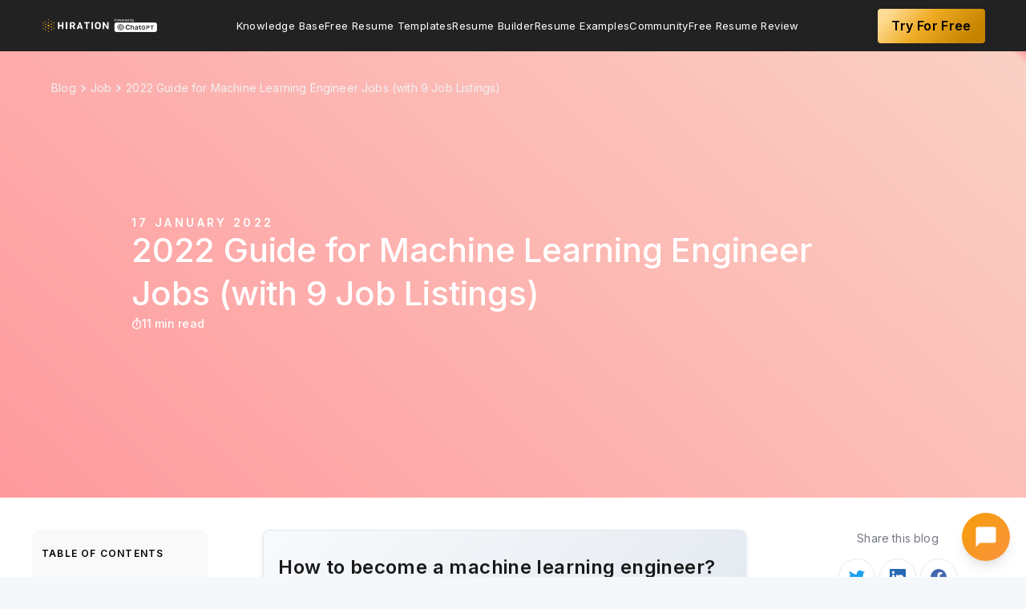

--- FILE ---
content_type: text/html; charset=utf-8
request_url: https://www.hiration.com/blog/machine-learning-engineer-jobs/
body_size: 34005
content:
<html lang="en">
  <head>

    <meta charset="utf-8" />
    <meta http-equiv="X-UA-Compatible" content="IE=edge" />

    <title>2022 Guide for Machine Learning Engineer Jobs (with 9 Job Listings)</title>
    <meta name="HandheldFriendly" content="True" />
    <meta name="viewport" content="width=device-width, initial-scale=1.0" />

    <link
      rel="stylesheet"
      type="text/css"
      href="/blog/assets/built/screen.css?v=bc66ab36f8"
    />
       <link rel="stylesheet" href="https://cdnjs.cloudflare.com/ajax/libs/slick-carousel/1.8.1/slick.css" integrity="sha512-wR4oNhLBHf7smjy0K4oqzdWumd+r5/+6QO/vDda76MW5iug4PT7v86FoEkySIJft3XA0Ae6axhIvHrqwm793Nw==" crossorigin="anonymous" referrerpolicy="no-referrer" />
       <link rel="stylesheet" href="https://cdnjs.cloudflare.com/ajax/libs/slick-carousel/1.8.1/slick-theme.css" integrity="sha512-6lLUdeQ5uheMFbWm3CP271l14RsX1xtx+J5x2yeIDkkiBpeVTNhTqijME7GgRKKi6hCqovwCoBTlRBEC20M8Mg==" crossorigin="anonymous" referrerpolicy="no-referrer" />
      <link
        rel="preload"
        as="image"
        href="https://images.unsplash.com/photo-1514428631868-a400b561ff44?crop&#x3D;entropy&amp;cs&#x3D;tinysrgb&amp;fit&#x3D;max&amp;fm&#x3D;jpg&amp;ixid&#x3D;MnwxMTc3M3wwfDF8c2VhcmNofDJ8fG1hY2hpbmUlMjBsZWFybmluZyUyMGVuZ2luZWVyfGVufDB8fHx8MTYzNzE0MjQyNw&amp;ixlib&#x3D;rb-1.2.1&amp;q&#x3D;80&amp;w&#x3D;1080&q=50&w=460"
        media="(max-width: 450px)"
      />
      <link
        rel="preload"
        as="image"
        href="https://images.unsplash.com/photo-1514428631868-a400b561ff44?crop&#x3D;entropy&amp;cs&#x3D;tinysrgb&amp;fit&#x3D;max&amp;fm&#x3D;jpg&amp;ixid&#x3D;MnwxMTc3M3wwfDF8c2VhcmNofDJ8fG1hY2hpbmUlMjBsZWFybmluZyUyMGVuZ2luZWVyfGVufDB8fHx8MTYzNzE0MjQyNw&amp;ixlib&#x3D;rb-1.2.1&amp;q&#x3D;80&amp;w&#x3D;1080&q=50&w=700"
        media="(min-width: 450.1px) and (max-width: 900px)"
      />
      <link
        rel="preload"
        as="image"
        href="https://images.unsplash.com/photo-1514428631868-a400b561ff44?crop&#x3D;entropy&amp;cs&#x3D;tinysrgb&amp;fit&#x3D;max&amp;fm&#x3D;jpg&amp;ixid&#x3D;MnwxMTc3M3wwfDF8c2VhcmNofDJ8fG1hY2hpbmUlMjBsZWFybmluZyUyMGVuZ2luZWVyfGVufDB8fHx8MTYzNzE0MjQyNw&amp;ixlib&#x3D;rb-1.2.1&amp;q&#x3D;80&amp;w&#x3D;1080"
        media="(min-width: 900.1px)"
      />
   
   
   
    <meta name="description" content="Here is the ultimate guide for machine learning engineer jobs in 2022 with complete profile description and job listings based on experience levels." />
    <link rel="shortcut icon" href="/blog/favicon.png" type="image/png" />
    <link rel="canonical" href="https://www.hiration.com/blog/machine-learning-engineer-jobs/" />
    <meta name="referrer" content="no-referrer-when-downgrade" />
    <link rel="amphtml" href="https://www.hiration.com/blog/machine-learning-engineer-jobs/amp/" />
    
    <meta property="og:site_name" content="Free Resume Writing Blog by Hiration" />
    <meta property="og:type" content="article" />
    <meta property="og:title" content="2022 Guide for Machine Learning Engineer Jobs (with 9 Job Listings)" />
    <meta property="og:description" content="Machine learning engineers create algorithms for programs that provide predictions based on historical data without human intervention. Aspiring ML engineers must be familiar with using various types of machine learning algorithms and possess software skills." />
    <meta property="og:url" content="https://www.hiration.com/blog/machine-learning-engineer-jobs/" />
    <meta property="og:image" content="https://images.unsplash.com/photo-1514428631868-a400b561ff44?crop&#x3D;entropy&amp;cs&#x3D;tinysrgb&amp;fit&#x3D;max&amp;fm&#x3D;jpg&amp;ixid&#x3D;MnwxMTc3M3wwfDF8c2VhcmNofDJ8fG1hY2hpbmUlMjBsZWFybmluZyUyMGVuZ2luZWVyfGVufDB8fHx8MTYzNzE0MjQyNw&amp;ixlib&#x3D;rb-1.2.1&amp;q&#x3D;80&amp;w&#x3D;1080" />
    <meta property="article:published_time" content="2022-01-17T18:00:00.000Z" />
    <meta property="article:modified_time" content="2022-01-28T06:52:32.000Z" />
    <meta property="article:tag" content="Job" />
    
    <meta name="twitter:card" content="summary_large_image" />
    <meta name="twitter:title" content="2022 Guide for Machine Learning Engineer Jobs (with 9 Job Listings)" />
    <meta name="twitter:description" content="Machine learning engineers create algorithms for programs that provide predictions based on historical data without human intervention. Aspiring ML engineers must be familiar with using various types of machine learning algorithms and possess software skills." />
    <meta name="twitter:url" content="https://www.hiration.com/blog/machine-learning-engineer-jobs/" />
    <meta name="twitter:image" content="https://images.unsplash.com/photo-1514428631868-a400b561ff44?crop&#x3D;entropy&amp;cs&#x3D;tinysrgb&amp;fit&#x3D;max&amp;fm&#x3D;jpg&amp;ixid&#x3D;MnwxMTc3M3wwfDF8c2VhcmNofDJ8fG1hY2hpbmUlMjBsZWFybmluZyUyMGVuZ2luZWVyfGVufDB8fHx8MTYzNzE0MjQyNw&amp;ixlib&#x3D;rb-1.2.1&amp;q&#x3D;80&amp;w&#x3D;1080" />
    <meta name="twitter:label1" content="Written by" />
    <meta name="twitter:data1" content="Hiration" />
    <meta name="twitter:label2" content="Filed under" />
    <meta name="twitter:data2" content="Job" />
    <meta property="og:image:width" content="1080" />
    <meta property="og:image:height" content="720" />
    
    <script type="application/ld+json">
{
    "@context": "https://schema.org",
    "@type": "Article",
    "publisher": {
        "@type": "Organization",
        "name": "Free Resume Writing Blog by Hiration",
        "logo": {
            "@type": "ImageObject",
            "url": "https://s3-us-west-2.amazonaws.com/hiration/ghost/2023/03/chatgpt.png",
            "width": 242,
            "height": 35
        }
    },
    "author": {
        "@type": "Person",
        "name": "Hiration",
        "image": {
            "@type": "ImageObject",
            "url": "https://s3-us-west-2.amazonaws.com/hiration/ghost/2023/11/hiration_logo-dots-1.png",
            "width": 111,
            "height": 111
        },
        "url": "https://www.hiration.com/blog/author/hiration/",
        "sameAs": [
            "https://www.hiration.com"
        ]
    },
    "headline": "2022 Guide for Machine Learning Engineer Jobs (with 9 Job Listings)",
    "url": "https://www.hiration.com/blog/machine-learning-engineer-jobs/",
    "datePublished": "2022-01-17T18:00:00.000Z",
    "dateModified": "2022-01-28T06:52:32.000Z",
    "image": {
        "@type": "ImageObject",
        "url": "https://images.unsplash.com/photo-1514428631868-a400b561ff44?crop=entropy&cs=tinysrgb&fit=max&fm=jpg&ixid=MnwxMTc3M3wwfDF8c2VhcmNofDJ8fG1hY2hpbmUlMjBsZWFybmluZyUyMGVuZ2luZWVyfGVufDB8fHx8MTYzNzE0MjQyNw&ixlib=rb-1.2.1&q=80&w=1080",
        "width": 1080,
        "height": 720
    },
    "keywords": "Job",
    "description": "Machine learning engineers create algorithms for programs that provide predictions based on historical data without human intervention. Aspiring ML engineers must be familiar with using various types of machine learning algorithms and possess software skills.",
    "mainEntityOfPage": {
        "@type": "WebPage",
        "@id": "https://www.hiration.com/blog/"
    }
}
    </script>

    <script src="/blog/public/ghost-sdk.min.js?v=bc66ab36f8"></script>
<script>
ghost.init({
	clientId: "ghost-frontend",
	clientSecret: "f500d2cd7427"
});
</script>
    <meta name="generator" content="Ghost 2.1" />
    <link rel="alternate" type="application/rss+xml" title="Free Resume Writing Blog by Hiration" href="https://www.hiration.com/blog/rss/" />
    
<style>

 @media (max-width: 500px)
 {
     .post-hero-resume-img {
    width: 374px;
    height: 534px;
}
     .post-hero-rating-left{
         width: 147px;
    height: 39px;
     }
        .resume-banner-top-left{
              width: 281px;
height: 284px;
          padding-left: 0px; 
     margin-right: 0px;
      }
 }
     @media (max-width: 400px)
 {
     .post-hero-resume-img {
    width: 310px;
    height: 442px;
}
    }
#resumeWrapperId{
position:relative;
}
.resume-clickable-btn{
padding: 12px 16px;
    z-index:1;
/*position: sticky;
top:80px;
display:block;
left:50%;
transform:translateX(-50%);*/
    position:absolute;
    left:50%;
    top:50%;
    transform:translate(-50%,-50%);
background: #F97316;
box-shadow: 0px 20px 32px -8px rgba(234, 84, 0, 0.3);
border-radius: 6px;
font-weight: 600;
font-size: 14px;
line-height: 150%;
letter-spacing: 0.012em;
transition:all 0.3s ease;
text-align:center;
    width: 170px;
/*margin:40px 0px;*/
}
 #resumeWrapperId a{
        color: #FFFFFF !important;
    border-bottom:none;
 }
    .resume-clickable-btn:hover{
    border-bottom:none;
    background: #EA580C;
    }    
</style>
<script>
   function carouselShow() {
       if(hide_stuff){
           return
       }
    const postContent = document.querySelector(".post-content")
    const postHeadings = postContent.querySelectorAll("h2")
    if(final_content_template)
{
var arr=final_content_template.split('-')
for (var i = 0; i < arr.length; i++) {
    arr[i] = arr[i].charAt(0).toUpperCase() + arr[i].slice(1);
}
const resumeProfile = arr.join(" ");
const carouselHtml = new Promise((resolve, reject) => {

const carouselDesigns = document.createElement('div');
   carouselDesigns.classList.add('resume-carousel-container');
   carouselDesigns.innerHTML = `<div class="resume-carousel-head">
Recruiter vetted popular ${resumeProfile} Resume examples
</div>
<div class="resume-slider-wrapper"><ul class="resume-slider">
</ul></div>`
     const carouselPosition = document.querySelector(`#${postHeadings[0].id}`)
       
        carouselPosition.parentNode.insertBefore(carouselDesigns, carouselPosition);
if(Array.from(postHeadings).length >= 8)
    {  
      const secondCarouselPosition = document.querySelector(`#${postHeadings[5].id}`)
    
      secondCarouselPosition.parentNode.insertBefore(carouselDesigns.cloneNode(true), secondCarouselPosition);
    }

    resolve();
});

carouselHtml.then(()=>{
const carouselListContainer = document.querySelectorAll('.resume-slider');
    const designThemes = async () => {
    const req = await fetch(`https://www.hiration.com/dieu/load-available-templates/?api_key=123&template_type=content`);
    const themes = await req.json();
    return themes;
  };
  designThemes()
    .then((themes) => {
        Array.from(carouselListContainer).map((carousel,index) =>{
           
themes.data['Two Column'].map(theme=>{  
            carousel.innerHTML+=`<li class="carousel-item"><img src=${theme.image_url} /><button onclick="carousel_image_clicked('${theme.slug}','${theme.name}',${index})" class="carousel-item-button">Use this Template</button><div class="carousel-img-zoom" onclick="showCarouselModal('${theme.slug}','${theme.name}',${index},'${theme.large_image_url}')"><svg width="14" height="14" fill="none" xmlns="http://www.w3.org/2000/svg"><path d="M13.297 12.584 9.895 9.182a5.109 5.109 0 0 0 1.168-3.276c0-2.894-2.387-5.281-5.282-5.281C2.861.625.5 3.012.5 5.906a5.277 5.277 0 0 0 5.281 5.282 5.19 5.19 0 0 0 3.276-1.143l3.402 3.402c.101.127.254.178.432.178.152 0 .304-.05.406-.178.254-.228.254-.61 0-.863ZM5.78 9.969A4.042 4.042 0 0 1 1.72 5.906 4.058 4.058 0 0 1 5.78 1.844a4.074 4.074 0 0 1 4.063 4.062A4.058 4.058 0 0 1 5.78 9.97Zm2.032-4.672H6.364V3.875c0-.33-.28-.61-.584-.61-.33 0-.61.28-.61.61v1.422H3.726c-.33 0-.584.28-.584.61 0 .355.254.609.584.609h1.447v1.421c0 .356.254.61.584.61.33 0 .584-.254.584-.61V6.516h1.422c.38 0 .66-.254.66-.61 0-.33-.28-.61-.61-.61Z" fill="#fff"/></svg></div></li>`
        })
      
        themes.data['Single Column'].map(theme=>{   
            carousel.innerHTML+=`<li class="carousel-item"><img src=${theme.image_url} /><button onclick="carousel_image_clicked('${theme.slug}','${theme.name}',${index})" class="carousel-item-button">Use this Template</button><div class="carousel-img-zoom" onclick="showCarouselModal('${theme.slug}','${theme.name}',${index},'${theme.large_image_url}')"><svg width="14" height="14" fill="none" xmlns="http://www.w3.org/2000/svg"><path d="M13.297 12.584 9.895 9.182a5.109 5.109 0 0 0 1.168-3.276c0-2.894-2.387-5.281-5.282-5.281C2.861.625.5 3.012.5 5.906a5.277 5.277 0 0 0 5.281 5.282 5.19 5.19 0 0 0 3.276-1.143l3.402 3.402c.101.127.254.178.432.178.152 0 .304-.05.406-.178.254-.228.254-.61 0-.863ZM5.78 9.969A4.042 4.042 0 0 1 1.72 5.906 4.058 4.058 0 0 1 5.78 1.844a4.074 4.074 0 0 1 4.063 4.062A4.058 4.058 0 0 1 5.78 9.97Zm2.032-4.672H6.364V3.875c0-.33-.28-.61-.584-.61-.33 0-.61.28-.61.61v1.422H3.726c-.33 0-.584.28-.584.61 0 .355.254.609.584.609h1.447v1.421c0 .356.254.61.584.61.33 0 .584-.254.584-.61V6.516h1.422c.38 0 .66-.254.66-.61 0-.33-.28-.61-.61-.61Z" fill="#fff"/></svg></div></li>`
        })
        })
        

      $('.resume-slider').slick({
  centerMode: true,
  centerPadding: '0px',
  slidesToShow: 3,
  arrows:true,
  prevArrow:'<button class="carousel-prev"><svg width="8" height="13" fill="none" xmlns="http://www.w3.org/2000/svg"><path d="M.555 5.813a.644.644 0 0 0 0 .902l5.304 5.332c.274.246.684.246.93 0l.629-.629c.246-.246.246-.656 0-.93L3.207 6.25l4.211-4.21c.246-.274.246-.685 0-.93L6.789.48c-.246-.246-.656-.246-.93 0L.555 5.812Z" fill="#222"/></svg></button>',
  nextArrow:'<button class="carousel-next"><svg width="8" height="13" fill="none" xmlns="http://www.w3.org/2000/svg"><path d="M7.445 5.813a.644.644 0 0 1 0 .902l-5.304 5.332c-.274.246-.684.246-.93 0l-.629-.629c-.246-.246-.246-.656 0-.93L4.793 6.25.582 2.04c-.246-.274-.246-.685 0-.93l.629-.63c.246-.246.656-.246.93 0l5.304 5.332Z" fill="#222"/></svg></button>',
  responsive: [
    {
      breakpoint: 650,
      settings: {
        arrows: false,
        centerMode: true,
        centerPadding: '60px',
        slidesToShow: 1
      }
    },
    {
      breakpoint: 500,
      settings: {
        arrows: false,
        centerMode: true,
        centerPadding: '60px',
        slidesToShow: 1
      }
    }
  ]
});
    })
    .catch((err) => console.log(err));
   
})
 }
} 
</script>

<script async defer>
//window.dataLayer = window.dataLayer || [];
//function gtag(){dataLayer.push(arguments);}
//gtag('js', new Date());

//gtag('config', 'UA-98787165-1');
</script>
<script>
var exitIntentShown = false; 
</script>

<!-- Global site tag (gtag.js) - Google Ads: 835730783 -->
<script async src="https://www.googletagmanager.com/gtag/js?id=AW-835730783"></script>
<script>
  window.dataLayer = window.dataLayer || [];
  function gtag(){dataLayer.push(arguments);}
  gtag('js', new Date());
  gtag('config', 'AW-835730783');
</script>
<script>
     (function(i,s,o,g,r,a,m){i['GoogleAnalyticsObject']=r;i[r]=i[r]||function(){
                            (i[r].q=i[r].q||[]).push(arguments)},i[r].l=1*new Date();a=s.createElement(o),
                            m=s.getElementsByTagName(o)[0];a.async=1;a.src=g;m.parentNode.insertBefore(a,m)
                            })(window,document,'script','https://www.google-analytics.com/analytics.js','ga');
                            
                            ga('create', 'UA-98787165-1', 'auto');
                            ga('send', 'pageview');
 </script>
<style>
    
    @media(min-width:1200px){
      .post-content{
        max-width: 620px;
        }
        .post-full-content{
            max-width:1355px;
        }  
        .resume-banner-top-right{
        padding:28px 0px;
        }
    }
  
   section.post-full-meta::before {
    content: ‘Create Free Resume Now!’;
    position: absolute;
    top: -70px;
    padding: 10px 20px;
    background: #EEAA22;
    color: white;
    box-shadow: 0 4px 6px rgba(50,50,93,.11), 0 1px 3px rgba(0,0,0,.08);
    border-radius: 4px;
    font-size: 15px !important;
    font-weight: 600;
    letter-spacing: .025em;
    transition: all .15s ease;
    text-decoration: none;
    color: white !important;
    cursor: pointer;
                display: none;
    }
    /*section.post-full-meta{
    position: relative;
    }*/
    
     .cv {
        line-height: 1.5;
	    box-shadow: 0px 4px 8px grey !important;
        pointer-events: none;
	    user-select: none;
      /*  width: 21cm !important;*/
        margin-bottom: 40px;
	    margin-top: 40px;
    }
    
    .cv .editor-root li {
        font-size: 12px;
        margin-bottom: 0px;
        line-height: 1.3;
    }
    
    .PR .date_from-before::before, .ED .date_from-before::before, .INT .date_from-before::before{
		display: none;                
    } 
    
    #gif_cta>img{
    box-shadow: 0px 4px 8px grey !important;
    }
    
    .white-popup {
        position: relative;
        background: #FFF;
        padding: 40px;
        width: auto;
        max-width: 80vw;
        margin: 20px auto;       
    }
    img.resume-modal-image,img.resume-carousel-image {
        width: 200px;
        margin-bottom: 30px;
        box-shadow: 4px 8px 16px 0 rgba(0,0,0,.2);
        cursor: pointer;
        height: 285px;
        margin: 20px;
	}
    div#resume-modal-image-wrapper {
        justify-content: space-around;
        display: flex;
        flex-wrap: wrap;
	}
    .resume-modal-title{
    	text-align: center;
        padding-bottom: 30px;
        font-weight: bold;
        font-size: 1.5em;
        color: #0b73b9;
    }
    
    @media only screen and (max-device-width: 680px){
    
    .hide-on-mobile, .visual_review_cta_banner{
    	display:none;
    }
    }
    
 /*   .visual_review_cta_banner{
        z-index: 999;
        line-height:1.5;
        position:fixed;
        right: 1.5em;
        top: 100px;
        transition: all 0.2s ease;
        width: 250px;
        background-color: #FFFAF4;
        outline: none;
        padding: 1em;
        border-radius: 10px;
        box-shadow: 0 4px 4px 0 rgba(0,0,0,0.1)
    }
    
    .visual_review_cta_banner .cta_title{
    	font-size: 1.8em;
        text-align: left;
        margin-bottom: -20px;
    }
    
    .visual_review_cta_banner img{
    	border: none
    }*/
    
    .free-trial-button1{
    background: #eeaa22;
    border-color: #eeaa22;
    color: #fafafa;
        font-weight: 500;
        border-radius: 290486px;
        transition: all .3s;
        padding: 10px 20px;
    }
    .free-trial-button{
        padding: 9px 17px;
        background: linear-gradient(131.45deg, #FFDC95 9.91%, #EEAA22 44.29%, #C58300 86.14%);
        box-shadow: 0px 4px 9px rgba(0, 0, 0, 0.07);
        border-radius: 4px;
        font-weight: 600;
        font-size: 16px;
        line-height: 160%;
        color: #000000;

    }
    
    .free-trial-button:hover{
    	text-decoration: none
    }
    
     #visual_review_wrapper_iframe {
                        position: absolute;
                        height: 0;
                        top:0;

                    }
                    body.full-width #visual_review_wrapper_iframe{
                        top:0;
                        z-index: 9999;
                        width: 100%!important;
                        height: 100vh;
                    }
    
    
    .cv.page-size.small-font{
        box-shadow: 0px 4px 8px grey !important;
    }
    .post-full-content img{
           /* border: 1px solid gray;*/
    }
    
</style>
 <style>
     /* visual Review Exit Intent Styles */
        #review-exit-modal {
            background: url("https://d31kzl7c7thvlu.cloudfront.net/image/BG-image.jpg") no-repeat center center fixed;
            background-size: contain;
            border-radius: 0.5rem;
            margin: auto;
            position: fixed;
            width: 100%;
            visibility: hidden;
            z-index: 10002;
            top: 0;
            opacity: 0;
            transform: scale(0.5);
            transition: transform 0.2s, opacity 0.2s, visibility 0s 0.2s;
            position: fixed;
            margin: auto;
            text-align: center;
            box-shadow: 0 1px 10px rgba(0, 0, 0, 0.5);
            width: 80%;
            height: 80%;
            left: 10%;
            top: 10%;
            background-color: rgba(129,140,248,1);
            background-blend-mode:multiply;
            
        }
        .dotted-upload-button {
            position: relative;
            left: 50%;
            transform: translate(-50%, -50%);
            -ms-transform: translate(-50%, -50%);
            background: transparent;
            border-style: dashed;
            border-width: 3px;
            border-radius: 0.25rem;
            padding: 1.25rem;
            border-color: rgba(255, 255, 255, 1);
            cursor: pointer;
            display: flex;
            margin-top: 100px;
        }
        .review-resume-upload-button {
            position: relative;
            left: 50%;
            display: flex;
            margin-top: -20px;
            transform: translate(-50%, -50%);
            -ms-transform: translate(-50%, -50%);
            font-weight: 500;
            padding: 0.75rem 2rem;
            background-color: rgba(249, 115, 22, 1);
            border-color: transparent;
            border-radius: 0.375rem;
            cursor: pointer;
            font-size: 1rem;
            color: rgba(255, 255, 255, 1)
        }
        .review-resume-upload-button:hover {
            background-color: rgb(211, 91, 5);
        }
     .closeIcon {
            position: absolute;
            right: 32px;
            top: 32px;
            width: 32px;
            height: 32px;
            opacity: 0.8;
        }

        .closeIcon:hover {
            opacity: 1;
        }

        .closeIcon:before,
        .closeIcon:after {
            position: absolute;
            left: 15px;
            content: ' ';
            height: 33px;
            width: 4px;
            background-color: rgb(255, 255, 255);
        }

        .closeIcon:before {
            transform: rotate(45deg);
        }

        .closeIcon:after {
            transform: rotate(-45deg);
        }
     .date_from-before::before{
     display:none !important;
     }
     </style>
<style>
.post-full-content img, .post-full-content video{
    max-width:100%;
</style>

<style>
    .negative {
  display: flex;
  flex-direction: column;
  align-items: flex-start;
  padding: 24px;
  background: #ffe5e5;
  border-radius: 5px;
  margin-bottom: 24px;
         width:100%;
}
.negative-title {
color: #D13737 !important;
    display:flex;
    align-items:center;
    justify-content:center;
    font-size: 16px;
}
    .negative-title div{
      font-weight: 700;
line-height: 160%;
letter-spacing: 0.05em;
text-transform: uppercase;
margin-left:8px;
    }
    
.negative-content {
  font-style: italic;
  font-weight: 400;
  font-size: 14px;
  line-height: 160%;
  letter-spacing: 0.024em;
  color: #1a1a1a;
   margin-top:12px;
}
    .positive{
        display: flex;
flex-direction: column;
align-items: flex-start;
padding: 24px;
background: #EDFFEF;
border-radius: 5px;
margin-bottom: 24px;
        width:100%;
    }
    .positive-title{
   
font-size: 16px;
display:flex;
    align-items:center;
    justify-content:center;
color: #00AA3A !important;
 }
    .positive-title div{
    line-height: 160%;
letter-spacing: 0.05em;
text-transform: uppercase;
         font-weight: 700;
        margin-left:8px;
    }
    
    .positive-content{
    font-style: italic;
font-weight: 400;
font-size: 14px;
line-height: 160%;
letter-spacing: 0.024em;
color: #1A1A1A;
         margin-top:12px;
}
        .hiration-tip{
        display: flex;
flex-direction: column;
align-items: flex-start;
padding: 24px;
background: #F2FAFF;
border-radius: 5px;
margin-bottom: 24px;
width: 100%;
    }
    .hiration-tip-title{  
font-size: 16px;
display:flex;
    align-items:center;
    justify-content:center;
color: #008EEC !important;
 }
    .hiration-tip-title div{
    line-height: 160%;
letter-spacing: 0.05em;
text-transform: uppercase;
         font-weight: 700;
        margin-left:8px;
    }
    
    .hiration-tip-content{
    font-style: italic;
font-weight: 400;
font-size: 14px;
line-height: 160%;
letter-spacing: 0.024em;
color: #1A1A1A;
         margin-top:12px;
}
</style>
 <div class="products _visual_review" data-showresume="true"></div>


<!-- Hotjar Tracking Code for my site -->
<!--<script>
    (function(h,o,t,j,a,r){
        h.hj=h.hj||function(){(h.hj.q=h.hj.q||[]).push(arguments)};
        h._hjSettings={hjid:2969326,hjsv:6};
        a=o.getElementsByTagName('head')[0];
        r=o.createElement('script');r.async=1;
        r.src=t+h._hjSettings.hjid+j+h._hjSettings.hjsv;
        a.appendChild(r);
    })(window,document,'https://static.hotjar.com/c/hotjar-','.js?sv=');
</script> -->

<!-- 
<script>
  function initFreshChat() {
    window.fcWidget.init({
      token: "5a5fe4a6-27cc-40a4-b2ae-fcafb8bc5a7a",
      host: "https://wchat.freshchat.com"
    });
  }
  function initialize(i,t){var e;i.getElementById(t)?initFreshChat():((e=i.createElement("script")).id=t,e.async=!0,e.src="https://wchat.freshchat.com/js/widget.js",e.onload=initFreshChat,i.head.appendChild(e))}function initiateCall(){initialize(document,"freshchat-js-sdk")}window.addEventListener?window.addEventListener("load",initiateCall,!1):window.attachEvent("load",initiateCall,!1);
</script>
-->
<style>
.nav li a{
    text-transform:capitalize;
    font-size:16px;
    padding:0;
    }
    .nav{
    gap:16px;
    }
      @media (min-width:1201px) and (max-width:1366px){
        .nav li a{ font-size:13px;}
    }
    
     .post-full-image{
        height: 400px;
        min-height: 557px;
        min-width:450px;
    }
    .post-full-image img {
        min-height: 557px;
        min-width:450px;
}
    
    .post-full-image .post-hero-rating-left img{
        min-height: auto;
        min-width: auto;
    }
    .post-full-header {
    min-height: 557px !important;
}
</style>

<script type="text/javascript">
(function(f,b){if(!b.__SV){var e,g,i,h;window.mixpanel=b;b._i=[];b.init=function(e,f,c){function g(a,d){var b=d.split(".");2==b.length&&(a=a[b[0]],d=b[1]);a[d]=function(){a.push([d].concat(Array.prototype.slice.call(arguments,0)))}}var a=b;"undefined"!==typeof c?a=b[c]=[]:c="mixpanel";a.people=a.people||[];a.toString=function(a){var d="mixpanel";"mixpanel"!==c&&(d+="."+c);a||(d+=" (stub)");return d};a.people.toString=function(){return a.toString(1)+".people (stub)"};i="disable time_event track track_pageview track_links track_forms track_with_groups add_group set_group remove_group register register_once alias unregister identify name_tag set_config reset opt_in_tracking opt_out_tracking has_opted_in_tracking has_opted_out_tracking clear_opt_in_out_tracking start_batch_senders people.set people.set_once people.unset people.increment people.append people.union people.track_charge people.clear_charges people.delete_user people.remove".split(" ");
for(h=0;h<i.length;h++)g(a,i[h]);var j="set set_once union unset remove delete".split(" ");a.get_group=function(){function b(c){d[c]=function(){call2_args=arguments;call2=[c].concat(Array.prototype.slice.call(call2_args,0));a.push([e,call2])}}for(var d={},e=["get_group"].concat(Array.prototype.slice.call(arguments,0)),c=0;c<j.length;c++)b(j[c]);return d};b._i.push([e,f,c])};b.__SV=1.2;e=f.createElement("script");e.type="text/javascript";e.async=!0;e.src="undefined"!==typeof MIXPANEL_CUSTOM_LIB_URL?
MIXPANEL_CUSTOM_LIB_URL:"file:"===f.location.protocol&&"//cdn.mxpnl.com/libs/mixpanel-2-latest.min.js".match(/^\/\//)?"https://cdn.mxpnl.com/libs/mixpanel-2-latest.min.js":"//cdn.mxpnl.com/libs/mixpanel-2-latest.min.js";g=f.getElementsByTagName("script")[0];g.parentNode.insertBefore(e,g)}})(document,window.mixpanel||[]);

// Enabling the debug mode flag is useful during implementation,
// but it's recommended you remove it for production
mixpanel.init('87e7b2400cfca943b39194d694da88de'); 
    
   
    
 
</script>


<script>
    !function(t,e){var o,n,p,r;e.__SV||(window.posthog=e,e._i=[],e.init=function(i,s,a){function g(t,e){var o=e.split(".");2==o.length&&(t=t[o[0]],e=o[1]),t[e]=function(){t.push([e].concat(Array.prototype.slice.call(arguments,0)))}}(p=t.createElement("script")).type="text/javascript",p.crossOrigin="anonymous",p.async=!0,p.src=s.api_host.replace(".i.posthog.com","-assets.i.posthog.com")+"/static/array.js",(r=t.getElementsByTagName("script")[0]).parentNode.insertBefore(p,r);var u=e;for(void 0!==a?u=e[a]=[]:a="posthog",u.people=u.people||[],u.toString=function(t){var e="posthog";return"posthog"!==a&&(e+="."+a),t||(e+=" (stub)"),e},u.people.toString=function(){return u.toString(1)+".people (stub)"},o="init capture register register_once register_for_session unregister unregister_for_session getFeatureFlag getFeatureFlagPayload isFeatureEnabled reloadFeatureFlags updateEarlyAccessFeatureEnrollment getEarlyAccessFeatures on onFeatureFlags onSessionId getSurveys getActiveMatchingSurveys renderSurvey canRenderSurvey getNextSurveyStep identify setPersonProperties group resetGroups setPersonPropertiesForFlags resetPersonPropertiesForFlags setGroupPropertiesForFlags resetGroupPropertiesForFlags reset get_distinct_id getGroups get_session_id get_session_replay_url alias set_config startSessionRecording stopSessionRecording sessionRecordingStarted captureException loadToolbar get_property getSessionProperty createPersonProfile opt_in_capturing opt_out_capturing has_opted_in_capturing has_opted_out_capturing clear_opt_in_out_capturing debug".split(" "),n=0;n<o.length;n++)g(u,o[n]);e._i.push([i,s,a])},e.__SV=1)}(document,window.posthog||[]);
    posthog.init('dOghPXeooX2Y6MFc6_a13vgmTG4Dys9aZR9TWBwEO0E',{api_host:'https://us.i.posthog.com', defaults:'2025-05-24'})
</script>  
  </head>
  <body class="post-template tag-job">
    <div class="site-wrapper">

      

<header class="site-header outer">
    <div class="inner">
        <nav class="site-nav">
    <div class="site-nav-left">
                <a class="site-nav-logo" href="https://www.hiration.com/"><img class="lazy" src="https://s3-us-west-2.amazonaws.com/hiration/ghost/2023/03/chatgpt.png" alt="Free Resume Writing Blog by Hiration" /></a>
    </div>
    <div class="site-nav-middle">
            <ul class="nav" role="menu">
    <li class="nav-knowledge-base" role="menuitem"><a href="https://www.hiration.com/blog/">Knowledge Base</a></li>
    <li class="nav-free-resume-templates" role="menuitem"><a href="https://www.hiration.com/resume-templates/">Free Resume Templates</a></li>
    <li class="nav-resume-builder" role="menuitem"><a href="https://www.hiration.com/app/resume-builder/create-resume">Resume Builder</a></li>
    <li class="nav-resume-examples" role="menuitem"><a href="https://www.hiration.com/resume-examples/">Resume Examples</a></li>
    <li class="nav-community" role="menuitem"><a href="https://community.hiration.com">Community</a></li>
    <li class="nav-free-resume-review" role="menuitem"><a href="https://www.hiration.com/job-search/free-resume-review/">Free Resume Review</a></li>
</ul>

        </div>
    <div class="site-nav-right">
            <a class="free-trial-button" target="_blank" onclick="clickedon_cta('blog_navbar','free_trial_button')"  href="https://www.hiration.com/app/resume-builder">Try For Free</a>
    </div>
    <div class="nav-open-icon">
        <svg width="16" height="14" fill="none" xmlns="http://www.w3.org/2000/svg"><path d="M15.453 2.11a.427.427 0 0 0 .422-.422V.563c0-.211-.21-.422-.422-.422H.547a.427.427 0 0 0-.422.421v1.125c0 .247.176.422.422.422h14.906Zm0 5.624a.427.427 0 0 0 .422-.421V6.188c0-.211-.21-.422-.422-.422H.547a.427.427 0 0 0-.422.421v1.125c0 .247.176.422.422.422h14.906Zm0 5.625a.427.427 0 0 0 .422-.421v-1.126c0-.21-.21-.421-.422-.421H.547a.428.428 0 0 0-.422.421v1.126c0 .246.176.421.422.421h14.906Z" fill="#fff"/></svg>
    </div>
</nav>
    </div>
</header>
<div class="nav-small-items">
            <ul class="nav" role="menu">
    <li class="nav-knowledge-base" role="menuitem"><a href="https://www.hiration.com/blog/">Knowledge Base</a></li>
    <li class="nav-free-resume-templates" role="menuitem"><a href="https://www.hiration.com/resume-templates/">Free Resume Templates</a></li>
    <li class="nav-resume-builder" role="menuitem"><a href="https://www.hiration.com/app/resume-builder/create-resume">Resume Builder</a></li>
    <li class="nav-resume-examples" role="menuitem"><a href="https://www.hiration.com/resume-examples/">Resume Examples</a></li>
    <li class="nav-community" role="menuitem"><a href="https://community.hiration.com">Community</a></li>
    <li class="nav-free-resume-review" role="menuitem"><a href="https://www.hiration.com/job-search/free-resume-review/">Free Resume Review</a></li>
</ul>

</div>

<main id="site-main" class="site-main">
    <div class="inner">

        <article class="post-full post tag-job ">

            <header class="post-full-header">
            </header>

            <section class="post-full-content outer">
                
            <div id="carousel-modal" class="modal"></div>

                <div class="table-of-content-container">
                <div class="table-of-content">
                    <div class="toc-header">
                        <div class="toc-logo"> 
                            <svg width="13" height="11" fill="none" xmlns="http://www.w3.org/2000/svg"><path d="M11.594 9.469H.629c-.356 0-.629.3-.629.656 0 .383.273.656.629.656h10.965c.355 0 .656-.273.656-.629 0-.382-.3-.683-.656-.683Zm0-8.75H.629c-.356 0-.629.3-.629.656 0 .328.273.656.629.656h10.965c.355 0 .656-.273.656-.629 0-.328-.3-.683-.656-.683Zm0 4.375H.629c-.356 0-.629.3-.629.656 0 .383.273.656.629.656h10.965a.648.648 0 0 0 .656-.656c0-.355-.3-.656-.656-.656Z" fill="#747882"/></svg>
                           
                        </div>
                        <div>
                        Table of contents
                        </div>
                       
                    </div>
                     <div class="toc-content"></div>
                </div>
                </div>
                <div class="post-content">

                    <section class="summary-section">
    <h2 class="summary-question">How to become a machine learning engineer?</h2>
    <p class="summary-answer">Become a machine learning engineer by earning a relevant bachelor's degree, strengthening data science and software skills, and mastering core ML algorithms. Build a project portfolio, complete internships, and apply to openings regularly.</p>
</section>

<p>Enticed by machine learning engineer jobs?</p>
<p>Over the past few years, the limelight on machine learning or ML has dramatically increased.</p>
<p>This aspect of the tech world has found its way into plenty of other industries.</p>
<p>Although the concept of machine learning has been prevalent for a long time, the world is just beginning to see real advancement in ML.</p>
<p>Be it transportation, advertising, retail &amp; e-commerce, or healthcare, all types of sectors are now heavily dependent on ML and AI.</p>
<p>Tesla’s autopilot car? Product of machine learning.</p>
<p>Facebook ads? Yep, the social media site uses machine learning to produce the approximate action rate and the score for ad quality.</p>
<p>Not to be confused with AI, (an umbrella term with a loose specification) machine learning is a specific aspect of artificial intelligence.</p>
<p>The basic difference between artificial intelligence and machine learning engineering is that AI systems don’t need to be pre-programmed as they use algorithms that can work independently.</p>
<p>Whereas, machine learning uses an algorithm dependent on historical data and works only on domains for which it is programmed.</p>
<p><img alt="machine learning engineering job trend" data-src="https://s3-us-west-2.amazonaws.com/hiration/ghost/2021/11/Screen-Shot-2021-11-16-at-10-compressed.jpg" class="lazy img-hook" /></p>
<p>Source: <a href="https://www.databridgemarketresearch.com/reports/global-machine-learning-ml-intelligent-process-automation-market">Databridge</a></p>
<p>Given the steep rise in the importance of ML in today’s world, it is only apparent that machine learning engineering jobs will be on a steady rise simultaneously.</p>
<ul>
<li><a href="#requirements-for-machine-learning-engineer-jobs">The process of becoming a machine learning engineer</a></li>
<li><a href="#machine-learning-engineer-responsibility">Duties and responsibilities of a machine learning engineer</a></li>
<li><a href="#machine-learning-engineer-jobs-salary">Machine learning engineer jobs salary</a></li>
<li><a href="#machine-learning-engineer-job-listings">Companies that are actively hiring machine learning engineers</a></li>
<li><a href="#machine-learning-engineer-career-switch">Making a career switch to ML engineering</a></li>
<li><a href="#career-path">Machine Learning Career Path</a></li>
</ul>
<h2 id="howtobecomeamachinelearningengineer">How to Become a Machine Learning Engineer?</h2>





<p><a id="requirements-for-machine-learning-engineer-jobs"></a></p>
<p>The work of a machine learning engineer is quite technical.</p>
<p>One cannot expect to start a career in this field without having a bachelor’s degree in computer science, mathematics, or any related field.</p>
<p>Follow these tips to start your career as a machine learning engineer:</p>
<h3 id="polishyourdatascienceskills">Polish Your Data Science Skills</h3>
<p>Since an ML engineer is responsible for creating machine learning algorithms that fulfill the desired purpose of the program without human intervention, data science skills are a necessity.</p>
<p>Being proficient with programming languages like Python, R Programming, Java &amp; JavaScript, Julia, LISP, etc facilitates the work of an ML engineer.</p>
<p>If the aspirant is not fluent with programming, there are various open-source ML environments such as Google Colaboratory, IBM Watson, Orange, BigML, etc that allow implementation of ML algorithms without the need for steadfast coding.</p>
<p>However, having a fundamental understanding of programming &amp; coding is a necessity for grabbing machine learning engineer jobs.</p>
<h3 id="workonyoursoftwareengineerskills">Work on Your Software Engineer Skills</h3>
<p>Possessing a fusion of mathematical, statistical, and coding skills are vital for understanding the basics of computing like deadlocks, clusters, variance, memory, and so on.</p>
<p>The aspirant has to be capable of working with data structures like multidimensional arrays, trees, queues, stacks, etc.</p>
<h3 id="getfamiliarwithmachinelearningalgorithms">Get Familiar with Machine Learning Algorithms</h3>
<p>The candidate must also have experience with using the four types of machine learning algorithms that are listed below:</p>
<ul>
<li>Supervised Learning</li>
<li>Semi-supervised Learning</li>
<li>Unsupervised Learning</li>
<li>Reinforcement Learning</li>
</ul>
<p><img alt="machine learning engineer algorithms" data-src="https://s3-us-west-2.amazonaws.com/hiration/ghost/2021/11/Common-machine-learning-algorithms-applied-to-communications-and-networking-systems.png" class="lazy img-hook" /></p>
<p>Source: <a href="https://www.researchgate.net/figure/Common-machine-learning-algorithms-applied-to-communications-and-networking-systems_fig3_339481056">Research Gate</a></p>
<p>Some of the commonly used machine learning algorithms are mentioned in the following table:</p>
<table>
<thead>
<tr>
<th></th>
<th></th>
</tr>
</thead>
<tbody>
<tr>
<td>Linear Regression</td>
<td>Logistic Regression</td>
</tr>
<tr>
<td>Decision Tree</td>
<td>SVM</td>
</tr>
<tr>
<td>Naive Bayes</td>
<td>kNN</td>
</tr>
<tr>
<td>K-Means</td>
<td>Random Forest</td>
</tr>
<tr>
<td>Dimensionality Reduction Algorithms</td>
<td>Gradient Boosting algorithms</td>
</tr>
</tbody>
</table>
<h3 id="buildaprojectportfolio">Build a Project Portfolio</h3>
<p>While applying for machine learning engineer jobs, a <strong><a href="https://www.hiration.com/blog/machine-learning-resume/">machine learning resume</a></strong> is not enough to effectively showcase the skills of an ML engineer.</p>
<p>Given the tech-savvy nature of ML job profiles, employers would naturally expect candidates to have polished online portfolios.</p>
<h4 id="kaggle">Kaggle</h4>
<p>Kaggle is a vast online community of machine learning engineers and data scientists with over 536,000 active members from all over the world.</p>
<p>The platform allows users to compete in solving real-life problems to increase their Kaggle rankings &amp; win prizes.</p>
<p>It lets users build prototypes in web-based data science environments and learn from fellow engineers and data scientists.</p>
<p>Participating in Kaggle competitions is a great way to gain some hands-on experience in machine learning projects.</p>
<h4 id="github">GitHub</h4>
<p>Github is a code hosting platform that allows fellow ML engineers and data scientists to collaborate and work together on projects.</p>
<p>It helps users to keep a track of their work and progress whilst enabling them to store &amp; maintain all the codes that they write.</p>
<p>Basically, it documents all the work that users do and serves as an online portfolio.</p>
<h3 id="workonpersonalmachinelearningprojects">Work on Personal Machine Learning Projects</h3>
<p>When you’re first starting out, you can try to work on personal projects that will not only help you implement your machine learning knowledge to practice, but will also serve as an addition to your resume and portfolio.</p>
<p>You can recreate and review basic projects using free software machine learning libraries like Scikit-learn, PredictionIO, Awesome Machine Learning, and others.</p>
<p>Try to build simple AI algorithms from scratch to make the best out of personal projects and hone your machine learning skills.</p>
<h3 id="findinternships">Find Internships</h3>
<p>Another way to really get yourself ready for machine learning jobs is by doing internships.</p>
<p>Internships will provide you with a clear understanding of how machine learning works in the professional world.</p>
<p>You can get a chance to learn business-specific machine learning skills which you will not get through personal projects or by joining online communities.</p>
<h2 id="whatdoesamachinelearningengineerdo">What does a machine learning engineer do?</h2>
<p><a id="machine-learning-engineer-responsibility"></a></p>
<p>Generally speaking, a machine learning engineer automates a certain process or system by programming an algorithm that predicts results based on established data.</p>
<p>The work done by machine learning engineers is a part of almost every aspect of today’s world.</p>
<p>Social media can be taken as the fundamental product example of machine learning.</p>
<p>From the “people you may know” suggestions in Facebook to everything that users see in their explore page in their Instagram account can be taken up as examples of machine learning.</p>
<p>Whatever the users often interact with, they’ll see more of such posts popping up on their social media pages.</p>
<p>The algorithm created by machine learning engineers is programmed to show data based on the user’s usage pattern.</p>
<p>This is just a basic instance to understand the work done by machine learning engineers.</p>
<p>The common tasks of a machine learning engineer are given below:</p>
<p><img alt="machine learning engineer responsibilities" data-src="https://s3-us-west-2.amazonaws.com/hiration/ghost/2021/11/Screen-Shot-2021-11-17-at-1-compressed.jpg" class="lazy img-hook" /></p>
<h2 id="machinelearningengineerjobssalary">Machine Learning Engineer Jobs Salary</h2>
<p><a id="machine-learning-engineer-jobs-salary"></a></p>
<p>An ML fresher with no prior experience can earn about $93,412 per annum.</p>
<p>While machine learning engineers with 9+ years of experience in this field can earn about $149,583 in a year.</p>
<p><img alt="machine learning engineer jobs salary" data-src="https://s3-us-west-2.amazonaws.com/hiration/ghost/2021/11/Screen-Shot-2021-11-17-at-1.40.59-PM-min.png" class="lazy img-hook" /></p>
<p>Source: <a href="https://www.payscale.com/research/US/Job=Machine_Learning_Engineer/Salary">PayScale</a></p>
<p>Apart from prior experiences, the salary of machine learning engineer jobs depends on other factors like location and company.</p>
<p>A few of the US cities with the highest pay scales for machine learning engineer jobs are Cupertino, San Francisco, and Santa Clara CA, among others.</p>
<p>Depending upon the company, ML engineers also enjoy perks and incentives such as flexible schedules, computer assistance, visa sponsorship, health insurance, and so on.</p>
<h2 id="machinelearningengineerjobs">Machine Learning Engineer Jobs</h2>
<p><a id="machine-learning-engineer-job-listings"></a></p>
<p>With the indispensable work done by machine learning engineers for companies from all sectors, it is not a surprise that ML engineers are being hired left and right.</p>
<p>One simply needs to know where to look.</p>
<h3 id="entrylevelmachinelearningengineerjobs">Entry Level Machine Learning Engineer Jobs</h3>
<table>
<thead>
<tr>
<th>COMPANY</th>
<th>JOB LISTING</th>
</tr>
</thead>
<tbody>
<tr>
<td>Jerry</td>
<td><a href="https://www.indeed.com/viewjob?jk=508a0283a2294ba0&amp;tk=1fn3sshnjo1mk800&amp;from=serp&amp;vjs=3">Listing</a></td>
</tr>
<tr>
<td>PPL Corporation</td>
<td><a href="https://www.indeed.com/viewjob?jk=e0bd9cb27b1658e2&amp;tk=1fn3sshnjo1mk800&amp;from=serp&amp;vjs=3">Listing</a></td>
</tr>
<tr>
<td>Govini</td>
<td><a href="https://www.indeed.com/viewjob?jk=6afa2f0e3911d71d&amp;tk=1fn3t3g56piaf801&amp;from=serp&amp;vjs=3">Listing</a></td>
</tr>
</tbody>
</table>
<h3 id="seniormachinelearningengineerjobs">Senior Machine Learning Engineer Jobs</h3>
<table>
<thead>
<tr>
<th>COMPANY</th>
<th>JOB LISTING</th>
</tr>
</thead>
<tbody>
<tr>
<td>Dice</td>
<td><a href="https://www.linkedin.com/jobs/view/2845296356/?eBP=JOB_SEARCH_ORGANIC&amp;refId=coc2ke4fLJ3c%2FYvvSP51cg%3D%3D&amp;trackingId=MJobZkabRGz0XLfDdc4OLg%3D%3D&amp;trk=flagship3_search_srp_jobs">Listing</a></td>
</tr>
<tr>
<td>TikTok</td>
<td><a href="https://www.linkedin.com/jobs/view/2829965753/?eBP=JOB_SEARCH_ORGANIC&amp;recommendedFlavor=ACTIVELY_HIRING_COMPANY&amp;refId=coc2ke4fLJ3c%2FYvvSP51cg%3D%3D&amp;trackingId=FMcD3IDFbABOZersV1DWQA%3D%3D&amp;trk=flagship3_search_srp_jobs">Listing</a></td>
</tr>
<tr>
<td>SmartBiz Loans</td>
<td><a href="https://www.linkedin.com/jobs/view/2842868718/?eBP=JOB_SEARCH_ORGANIC&amp;refId=coc2ke4fLJ3c%2FYvvSP51cg%3D%3D&amp;trackingId=paL8%2BQopgil0ksDFZ1BSCQ%3D%3D&amp;trk=flagship3_search_srp_jobs">Listing</a></td>
</tr>
</tbody>
</table>
<h3 id="machinelearningengineerjobsforhighlyexperiencedcandidates">Machine Learning Engineer Jobs for Highly Experienced Candidates</h3>
<table>
<thead>
<tr>
<th>COMPANY</th>
<th>JOB LISTING</th>
</tr>
</thead>
<tbody>
<tr>
<td>Amazon Web Services</td>
<td><a href="https://www.linkedin.com/jobs/view/2745461956/?eBP=JOB_SEARCH_ORGANIC&amp;recommendedFlavor=SCHOOL_RECRUIT&amp;refId=Q4aol%2BtZte9lNNqimWTWnQ%3D%3D&amp;trackingId=0RicUCeSkm82YO2AxwnYZQ%3D%3D&amp;trk=flagship3_search_srp_jobs">Listing</a></td>
</tr>
<tr>
<td>Comcast</td>
<td><a href="https://www.indeed.com/viewjob?jk=7e4c8d6000660204&amp;tk=1fn3tnluqpiag801&amp;from=serp&amp;vjs=3">Listing</a></td>
</tr>
<tr>
<td>Wayfair</td>
<td><a href="https://www.indeed.com/viewjob?jk=4d97a6a37210da97&amp;tk=1fn3tnluqpiag801&amp;from=serp&amp;vjs=3">Listing</a></td>
</tr>
</tbody>
</table>
<p>Apart from the mentioned job listings from different sectors, keep an eye out for machine learning engineer job listings by companies like Apple, Amazon, Microsoft, Google, and many others who are constantly hiring.</p>
<p>Checking the targeted company’s career page on their websites and LinkedIn pages from time to time helps to keep candidates up to date with ML vacancies.</p>
<p>Start applying for these machine learning engineer jobs with a <strong><a href="https://www.hiration.com/app/resume-builder/create-resume/">stellar resume</a></strong> and prepare in advance for <strong><a href="https://www.hiration.com/app/interview-prep">the interview</a></strong>.</p>
<h2 id="makingacareerswitchtomachinelearningengineering">Making a Career Switch to Machine Learning Engineering</h2>
<p><a id="machine-learning-engineer-career-switch"></a></p>
<p>Given the high pay scale and various benefits enjoyed by machine learning engineers, many people try to make a career switch to ML job profiles.</p>
<p>The good news here is that it is indeed possible to do so.</p>
<p>Provided the aspirant meets the basic educational and certification requirements.</p>
<p>The first thing that the candidate must do is familiarise and polish their software skills.</p>
<p>There are plenty of online certificate courses and training which provide just that.</p>
<p>A few of the courses and online certification programs are listed below:</p>
<ul>
<li>Machine Learning with TensorFlow on Google Cloud Platform Specialization</li>
<li>Elements of AI by Helsinki University</li>
<li>Intro to Artificial Intelligence by Udacity</li>
<li>Professional Certificate Program in Machine Learning and Artificial Intelligence</li>
<li>Machine Learning – Stanford University (Coursera)</li>
<li>Machine Learning with Python</li>
<li>Machine Learning Crash Course - Google</li>
<li>Professional Certificate in Foundations Of Data Science</li>
<li>Data Science and Machine Learning Essentials – Microsoft (EdX)</li>
</ul>
<h2 id="machinelearningcareerpath">Machine Learning Career Path</h2>
<p><a id="career-path"></a></p>
<p>The career path of a machine learning engineer can indeed be a very fulfilling one.</p>
<p>If you’re passionate about working with data and algorithms, these job profiles aligning with the career path of a machine learning engineer can be of interest to you:</p>
<h3 id="datascientist">Data Scientist</h3>
<p>The role of a data scientist largely revolves around analyzing data to identify valuable information that helps businesses and companies achieve their goals.</p>
<p>They are also responsible for sourcing reliable data, identifying areas of improvement, and communicating their findings to the stakeholders in a comprehensible manner.</p>
<p>Candidates aspiring to become data scientists must possess skills like:</p>
<ul>
<li>Machine learning</li>
<li>Programming</li>
<li>Database management</li>
<li>Data visualization</li>
<li>Predictive modeling</li>
<li>Statistics and so on</li>
</ul>
<h3 id="nlpscientist">NLP Scientist</h3>
<p>NLP stands for Natural Language Processing and as an NPL scientist, you will be creating devices and systems that are capable of understanding human language.</p>
<p>They create intelligent machines that can learn speech patterns and process speech to even translate them.</p>
<p>Come of the common duties of an NLP scientist includes:</p>
<ul>
<li>Designing data science prototypes including NLP applications</li>
<li>Developing algorithms to process and implement advanced text speech</li>
<li>Using machine learning to process speech and air transport</li>
<li>Creating and executing OCR and cognitive data extraction</li>
</ul>
<p>NLP scientists are adept at feature extraction techniques such as PCA, EEG, MFCC, etc.</p>
<h3 id="businessintelligencedeveloper">Business Intelligence Developer</h3>
<p>A business intelligence developer is responsible for implementing data analytics to create software or tools that facilitate the formulation of business strategies.</p>
<p>They often work in collaboration with data scientists and engineers to develop intelligence projects that support business decisions and maintain BI interfaces.</p>
<p>Business Intelligence developers possess a competent knowledge of data warehouses, data mining &amp; analysis, programming languages, and so on.</p>
<h3 id="humancenteredmachinelearningdesigner">Human-centered Machine Learning Designer</h3>
<p>As the name suggests, human-centered machine learning is centered around humans.</p>
<p>It caters to the needs of humans and resolves technology-related issues faced by them.</p>
<p>The automatic movie recommendations shown by Netflix, amazon prime, and other streaming service providers can be taken as an example of human-centered machine learning.</p>
<p>Human-centered machine learning designers basically develop smart systems that can learn the preferences and identify the user's patterns.</p>
<p>A few of the key skills of a human-centered ML designer are:</p>
<ul>
<li>Programming languages</li>
<li>Data structures</li>
<li>Algorithm techniques</li>
<li>Testing and troubleshooting</li>
</ul>
<h2 id="salientfeaturesoftheblog">Salient Features of the Blog</h2>
<ul>
<li>Machine learning engineers <strong>design algorithms</strong> that is dependent on historical data and produces results that are based on it</li>
<li>AI is a broad term used to signify the entire artificial intelligence industry while machine learning is a term used to denote a small part of the same</li>
<li>Almost all the sectors like <strong>finance</strong>, transportation, retail, e-commerce, <strong>healthcare</strong>, etc are dependent on machine learning</li>
<li>Data science and <strong>software skills</strong> are a must for machine learning engineers</li>
<li>GitHub and Kaggle are two of the most popular <strong>online portfolios</strong> that machine learning engineers must maintain</li>
<li>A few of the responsibilities of a machine learning engineer includes <strong>implementing ML algorithms</strong>, verifying data quality, <strong>analyzing statistics</strong> and so on</li>
<li>California is one of the US cities with the highest pay scales for machine learning engineer jobs</li>
<li>Aspirants of machine learning engineer jobs can make a career switch to this field if they have the necessary educational background &amp; training</li>
</ul>
<p>Visit our career platform with 24x7 chat support for expert guidance on any of your career-related queries. You can also write to us at <a href="mailto:support@hiration.com">support@hiration.com</a>.</p>



<section class="faq-section" aria-labelledby="faq-heading">
  <h2 id="faq-heading">Frequently Asked Questions</h2>
  
  <ul class="faq-list">
    
    <li class="faq-item">
      <details>
        <summary>What does a machine learning engineer do?</summary>
        <p>A machine learning engineer automates a process or system by programming an algorithm that predicts results based on established data. Their work spans social media and many sectors.</p>
      </details>
    </li>
    <li class="faq-item">
      <details>
        <summary>How do you become a machine learning engineer?</summary>
        <p>Start with a bachelor’s degree in computer science, mathematics, or a related field. Then polish data science and software skills, learn key algorithms, build a portfolio with projects, and pursue internships.</p>
      </details>
    </li>
    <li class="faq-item">
      <details>
        <summary>What is the difference between artificial intelligence and machine learning?</summary>
        <p>Artificial intelligence is an umbrella term, while machine learning is a specific aspect of it. AI systems don’t need to be pre-programmed and can work independently, whereas machine learning uses algorithms dependent on historical data and programmed domains.</p>
      </details>
    </li>
    <li class="faq-item">
      <details>
        <summary>What skills do you need for machine learning engineer jobs?</summary>
        <p>Data science and software skills are essential. Be proficient in languages like Python, R, Java, or JavaScript, and capable of working with data structures like multidimensional arrays, trees, queues, and stacks.</p>
      </details>
    </li>
    <li class="faq-item">
      <details>
        <summary>Which types of machine learning algorithms should you know?</summary>
        <p>Know Supervised Learning, Semi-supervised Learning, Unsupervised Learning, and Reinforcement Learning.</p>
      </details>
    </li>
    <li class="faq-item">
      <details>
        <summary>How much do machine learning engineers earn?</summary>
        <p>An ML fresher with no prior experience can earn about $93,412 per annum. With 9+ years of experience, you can earn about $149,583 in a year.</p>
      </details>
    </li>
    <li class="faq-item">
      <details>
        <summary>Which US cities pay the highest for machine learning engineer jobs?</summary>
        <p>Examples include Cupertino, San Francisco, and Santa Clara CA. Pay also depends on location and company.</p>
      </details>
    </li>
    <li class="faq-item">
      <details>
        <summary>Is a resume alone enough to land machine learning engineer jobs?</summary>
        <p>No. A <a href="/blog/machine-learning-resume/">machine learning resume</a> is not enough; employers expect polished online portfolios, such as GitHub and Kaggle.</p>
      </details>
    </li>
    <li class="faq-item">
      <details>
        <summary>Are internships useful when preparing for machine learning jobs?</summary>
        <p>Yes. Internships provide a clear understanding of how machine learning works in the professional world and help you learn business-specific machine learning skills.</p>
      </details>
    </li>
    <li class="faq-item">
      <details>
        <summary>Which roles align with the machine learning career path?</summary>
        <p>Roles include Data Scientist, NLP Scientist, Business Intelligence Developer, and Human-centered Machine Learning Designer.</p>
      </details>
    </li>
  </ul>
</section>

    <script type="application/ld+json">
    {
  "@context": "https://schema.org",
  "@type": "FAQPage",
  "mainEntityOfPage": "https://www.hiration.com/blog/machine-learning-engineer-jobs/",
  "mainEntity": [
    {
      "@type": "Question",
      "name": "What does a machine learning engineer do?",
      "acceptedAnswer": {
        "@type": "Answer",
        "text": "A machine learning engineer automates a process or system by programming an algorithm that predicts results based on established data. Their work spans social media and many sectors."
      }
    },
    {
      "@type": "Question",
      "name": "How do you become a machine learning engineer?",
      "acceptedAnswer": {
        "@type": "Answer",
        "text": "Start with a bachelor\u2019s degree in computer science, mathematics, or a related field. Then polish data science and software skills, learn key algorithms, build a portfolio with projects, and pursue internships."
      }
    },
    {
      "@type": "Question",
      "name": "What is the difference between artificial intelligence and machine learning?",
      "acceptedAnswer": {
        "@type": "Answer",
        "text": "Artificial intelligence is an umbrella term, while machine learning is a specific aspect of it. AI systems don\u2019t need to be pre-programmed and can work independently, whereas machine learning uses algorithms dependent on historical data and programmed domains."
      }
    },
    {
      "@type": "Question",
      "name": "What skills do you need for machine learning engineer jobs?",
      "acceptedAnswer": {
        "@type": "Answer",
        "text": "Data science and software skills are essential. Be proficient in languages like Python, R, Java, or JavaScript, and capable of working with data structures like multidimensional arrays, trees, queues, and stacks."
      }
    },
    {
      "@type": "Question",
      "name": "Which types of machine learning algorithms should you know?",
      "acceptedAnswer": {
        "@type": "Answer",
        "text": "Know Supervised Learning, Semi-supervised Learning, Unsupervised Learning, and Reinforcement Learning."
      }
    },
    {
      "@type": "Question",
      "name": "How much do machine learning engineers earn?",
      "acceptedAnswer": {
        "@type": "Answer",
        "text": "An ML fresher with no prior experience can earn about $93,412 per annum. With 9+ years of experience, you can earn about $149,583 in a year."
      }
    },
    {
      "@type": "Question",
      "name": "Which US cities pay the highest for machine learning engineer jobs?",
      "acceptedAnswer": {
        "@type": "Answer",
        "text": "Examples include Cupertino, San Francisco, and Santa Clara CA. Pay also depends on location and company."
      }
    },
    {
      "@type": "Question",
      "name": "Is a resume alone enough to land machine learning engineer jobs?",
      "acceptedAnswer": {
        "@type": "Answer",
        "text": "No. A <a href=\"/blog/machine-learning-resume/\">machine learning resume</a> is not enough; employers expect polished online portfolios, such as GitHub and Kaggle."
      }
    },
    {
      "@type": "Question",
      "name": "Are internships useful when preparing for machine learning jobs?",
      "acceptedAnswer": {
        "@type": "Answer",
        "text": "Yes. Internships provide a clear understanding of how machine learning works in the professional world and help you learn business-specific machine learning skills."
      }
    },
    {
      "@type": "Question",
      "name": "Which roles align with the machine learning career path?",
      "acceptedAnswer": {
        "@type": "Answer",
        "text": "Roles include Data Scientist, NLP Scientist, Business Intelligence Developer, and Human-centered Machine Learning Designer."
      }
    }
  ]
}
    </script>


<div class="resume-banner">
    <div class="resume-banner-top">
        <div class="resume-banner-top-left">
            <img src="https://d31kzl7c7thvlu.cloudfront.net/ghost/2022/09/Frame-3048-1-2.png" alt="">
        </div>
        <div class="resume-banner-top-right">
            <div class="resume-banner-head">Build your resume in  10 minutes</div>
            <div class="resume-banner-subhead">Use the power of AI & HR approved resume examples and templates to build professional, interview ready resumes</div>
        </div>
    </div>
    <a onclick='resumeBannerClick("create_resume_bottom")' target="_blank"  href="https://www.hiration.com/app/resume-builder/create-resume/"  class="resume-banner-bottom">
        <div>Create My Resume</div>
        <svg width="9" height="13" fill="none" xmlns="http://www.w3.org/2000/svg"><path d="M7.918 6.672a.644.644 0 0 0 0-.902L2.613.438c-.273-.246-.683-.246-.93 0l-.628.629c-.246.246-.246.656 0 .93l4.21 4.21-4.21 4.239c-.246.273-.246.683 0 .93l.629.628c.246.247.656.247.93 0l5.304-5.332Z" fill="#fff"/></svg>
    </a>
    <a href="https://www.trustpilot.com/review/hiration.com" target="_blank" class="resume-banner-rating">
        <div class="resume-banner-rating-1">Excellent</div>
        <div class="resume-banner-rating-2">4.8</div>
        <div class="resume-banner-rating-3">
            <svg width="15" height="15" fill="none" xmlns="http://www.w3.org/2000/svg"><path d="m6.576 1.582-1.65 3.377-3.733.533c-.66.102-.914.914-.431 1.397l2.666 2.615-.635 3.681c-.102.66.61 1.168 1.193.864l3.326-1.752 3.301 1.752c.584.305 1.295-.203 1.194-.864l-.635-3.681 2.666-2.615c.482-.483.228-1.295-.432-1.397L9.7 4.96 8.023 1.582c-.279-.584-1.142-.61-1.447 0Z" fill="#EA2"/></svg><svg width="15" height="15" fill="none" xmlns="http://www.w3.org/2000/svg"><path d="m6.576 1.582-1.65 3.377-3.733.533c-.66.102-.914.914-.431 1.397l2.666 2.615-.635 3.681c-.102.66.61 1.168 1.193.864l3.326-1.752 3.301 1.752c.584.305 1.295-.203 1.194-.864l-.635-3.681 2.666-2.615c.482-.483.228-1.295-.432-1.397L9.7 4.96 8.023 1.582c-.279-.584-1.142-.61-1.447 0Z" fill="#EA2"/></svg><svg width="15" height="15" fill="none" xmlns="http://www.w3.org/2000/svg"><path d="m6.576 1.582-1.65 3.377-3.733.533c-.66.102-.914.914-.431 1.397l2.666 2.615-.635 3.681c-.102.66.61 1.168 1.193.864l3.326-1.752 3.301 1.752c.584.305 1.295-.203 1.194-.864l-.635-3.681 2.666-2.615c.482-.483.228-1.295-.432-1.397L9.7 4.96 8.023 1.582c-.279-.584-1.142-.61-1.447 0Z" fill="#EA2"/></svg><svg width="15" height="15" fill="none" xmlns="http://www.w3.org/2000/svg"><path d="m6.576 1.582-1.65 3.377-3.733.533c-.66.102-.914.914-.431 1.397l2.666 2.615-.635 3.681c-.102.66.61 1.168 1.193.864l3.326-1.752 3.301 1.752c.584.305 1.295-.203 1.194-.864l-.635-3.681 2.666-2.615c.482-.483.228-1.295-.432-1.397L9.7 4.96 8.023 1.582c-.279-.584-1.142-.61-1.447 0Z" fill="#EA2"/></svg><svg width="15" height="15" fill="none" xmlns="http://www.w3.org/2000/svg"><path d="m6.576 1.582-1.65 3.377-3.733.533c-.66.102-.914.914-.431 1.397l2.666 2.615-.635 3.681c-.102.66.61 1.168 1.193.864l3.326-1.752 3.301 1.752c.584.305 1.295-.203 1.194-.864l-.635-3.681 2.666-2.615c.482-.483.228-1.295-.432-1.397L9.7 4.96 8.023 1.582c-.279-.584-1.142-.61-1.447 0Z" fill="#EA2"/></svg>
        </div>
        <div class="resume-banner-rating-4">out of 5 on</div>
        <div class="resume-banner-rating-5">
               <picture>
              <source
                srcset="https://d31kzl7c7thvlu.cloudfront.net/ghost/2022/09/image-36.png"
                media="(min-width: 769px)">
              <img
                className="w-full h-full"
                src="https://d31kzl7c7thvlu.cloudfront.net/ghost/2022/09/image-361.png"
                alt=""
              />
            </picture>
        </div>
    </a>
</div>


                </div>
      
                <div class="post-content-social-links">
                    <div class="post-content-social-links-wrapper">
                    <div class="post-content-social-links-img">
                        
                    </div>
                    <div class="post-content-links">
                        <p class="post-content-links-head">Share this blog</p>
                          <div class="social-links">
                              <div class="share-block">
  <a
    href="https://twitter.com/intent/tweet?url=https://www.hiration.com/blog/machine-learning-engineer-jobs/&amp;text=2022%20Guide%20for%20Machine%20Learning%20Engineer%20Jobs%20(with%209%20Job%20Listings)"
    target="_blank"
    rel="noopener"
  >
    <svg
      xmlns="http://www.w3.org/2000/svg"
      width="20"
      height="20"
      viewBox="0 0 24 24"
    ><path
        d="M24 4.6c-.9.4-1.8.7-2.8.8 1-.6 1.8-1.6 2.2-2.7-1 .6-2 1-3.1 1.2-.9-1-2.2-1.6-3.6-1.6-2.7 0-4.9 2.2-4.9 4.9 0 .4 0 .8.1 1.1-4.2-.2-7.8-2.2-10.2-5.2-.5.8-.7 1.6-.7 2.5 0 1.7.9 3.2 2.2 4.1-.8 0-1.6-.2-2.2-.6v.1c0 2.4 1.7 4.4 3.9 4.8-.4.1-.8.2-1.3.2-.3 0-.6 0-.9-.1.6 2 2.4 3.4 4.6 3.4-1.7 1.3-3.8 2.1-6.1 2.1-.4 0-.8 0-1.2-.1 2.2 1.4 4.8 2.2 7.5 2.2 9.1 0 14-7.5 14-14v-.6c1-.7 1.8-1.6 2.5-2.5z"
        fill="#1da1f2"
      ></path></svg>
  </a>
  &nbsp;

  <a
    href="https://www.linkedin.com/shareArticle?mini=true&amp;url=https://www.hiration.com/blog/machine-learning-engineer-jobs/&amp;title=2022%20Guide%20for%20Machine%20Learning%20Engineer%20Jobs%20(with%209%20Job%20Listings)"
    target="_blank"
    rel="noopener"
  >
    <svg
      xmlns="http://www.w3.org/2000/svg"
      width="20"
      height="20"
      viewBox="0 0 24 24"
    ><path
        d="M23 0H1C.4 0 0 .4 0 1v22c0 .6.4 1 1 1h22c.6 0 1-.4 1-1V1c0-.6-.4-1-1-1zM7.1 20.5H3.6V9h3.6v11.5zM5.3 7.4c-1.1 0-2.1-.9-2.1-2.1 0-1.1.9-2.1 2.1-2.1 1.1 0 2.1.9 2.1 2.1 0 1.2-.9 2.1-2.1 2.1zm15.2 13.1h-3.6v-5.6c0-1.3 0-3-1.8-3-1.9 0-2.1 1.4-2.1 2.9v5.7H9.4V9h3.4v1.6c.5-.9 1.6-1.8 3.4-1.8 3.6 0 4.3 2.4 4.3 5.5v6.2z"
        fill="#2867B2"
      ></path></svg>
  </a>
  &nbsp;
  <a
    href="https://www.facebook.com/sharer.php?u=https://www.hiration.com/blog/machine-learning-engineer-jobs/"
    target="_blank"
    rel="noopener"
  >
    <svg
      xmlns="http://www.w3.org/2000/svg"
      width="20"
      height="20"
      viewBox="0 0 24 24"
    ><path
        d="M24 12.072a12 12 0 10-13.875 11.854v-8.385H7.078v-3.469h3.047V9.428c0-3.007 1.792-4.669 4.532-4.669a18.611 18.611 0 012.687.234v2.954H15.83a1.734 1.734 0 00-1.947 1.49 1.71 1.71 0 00-.008.385v2.25H17.2l-.532 3.469h-2.8v8.385A12 12 0 0024 12.072z"
        fill="#4267B2"
      ></path></svg>
  </a>

</div>        </div>
                        </div>
                    </div>
                </div>
            </section>







        </article>

    </div>
</main>


<aside class="read-next">
    <div class="inner">
        <div class="read-more-container">
           <div class="read-more">
            <div class="read-more-left">
                <div class="read-more-left-top">Read more...</div>
                <div class="read-more-left-bottom">Some of our similar blog recommendations for our keen readers</div>
            </div>
            <div class="read-more-right">
                <a href="https://www.hiration.com/blog/">Browse All Blogs</a>
            </div>
        </div>
        <div class="read-next-feed">
	 
                 <article class="read-more-posts">
                    <div class="read-next-card-content">
                    
                            
                             <article class="post-card post">
        <a class="post-card-image-link" href="/blog/how-long-does-a-background-check-take/">
            <div class="post-card-image" style="background-image: url(https://images.unsplash.com/photo-1434030216411-0b793f4b4173?crop&#x3D;entropy&amp;cs&#x3D;tinysrgb&amp;fit&#x3D;max&amp;fm&#x3D;jpg&amp;ixid&#x3D;MnwxMTc3M3wwfDF8c2VhcmNofDF8fGJhY2tncm91bmQlMjBjaGVja3xlbnwwfHx8fDE2MzM1MzAyNDQ&amp;ixlib&#x3D;rb-1.2.1&amp;q&#x3D;80&amp;w&#x3D;1080)"></div>
        </a>
    <div class="post-card-content">
        <a class="post-card-content-link" href="/blog/how-long-does-a-background-check-take/">
            <header class="post-card-header">
                <h2 class="post-card-title">How Long Does a Background Check Take? Guide with 20+ Tips</h2>
            </header>
            <section class="post-card-excerpt">
                <p>Background checks for employment can be of many types and their turnaround time depends on the data source limitations, the type of requested information, and all the legal requirements.</p>
            </section>
        </a>
        <footer class="post-card-meta">
             <span class="read-time">
                <svg width="11" height="13" fill="none" xmlns="http://www.w3.org/2000/svg"><path d="m9.544 3.605.399-.421c.117-.094.117-.282 0-.399l-.117-.117c-.118-.117-.305-.117-.399 0l-.422.398a5.167 5.167 0 0 0-3.094-1.265v-.774h.586a.27.27 0 0 0 .282-.28V.558a.285.285 0 0 0-.282-.282H4.622c-.14 0-.28.141-.28.282v.187c0 .164.14.281.28.281h.54v.774A5.24 5.24 0 0 0 .332 7.027a5.241 5.241 0 0 0 5.25 5.25 5.256 5.256 0 0 0 5.25-5.25 5.194 5.194 0 0 0-1.289-3.422Zm-3.96 7.922a4.471 4.471 0 0 1-4.5-4.5c0-2.484 1.992-4.5 4.5-4.5 2.484 0 4.5 2.016 4.5 4.5 0 2.508-2.016 4.5-4.5 4.5Zm.093-3c.14 0 .281-.117.281-.28V4.308c0-.141-.14-.282-.28-.282H5.49a.285.285 0 0 0-.282.282v3.937a.27.27 0 0 0 .282.281h.187Z" fill="#747882"/></svg>
           
                10 min read</span>
            <ul class="author-list">
            </ul>

           

        </footer>
    </div>
</article>
                            
                             <article class="post-card post">
        <a class="post-card-image-link" href="/blog/follow-up-email-after-interview/">
            <div class="post-card-image" style="background-image: url(https://images.unsplash.com/photo-1516321165247-4aa89a48be28?ixlib&#x3D;rb-1.2.1&amp;q&#x3D;80&amp;fm&#x3D;jpg&amp;crop&#x3D;entropy&amp;cs&#x3D;tinysrgb&amp;w&#x3D;1080&amp;fit&#x3D;max&amp;ixid&#x3D;eyJhcHBfaWQiOjExNzczfQ)"></div>
        </a>
    <div class="post-card-content">
        <a class="post-card-content-link" href="/blog/follow-up-email-after-interview/">
            <header class="post-card-header">
                <h2 class="post-card-title">Follow-Up Email After Interview: The Complete 2023 Guide with Examples</h2>
            </header>
            <section class="post-card-excerpt">
                <p>When writing a follow-up email after an interview, start by expressing appreciation for the opportunity. Briefly reiterate your interest in the position, highlight key points from the interview, and thank the interviewer for their time.</p>
            </section>
        </a>
        <footer class="post-card-meta">
             <span class="read-time">
                <svg width="11" height="13" fill="none" xmlns="http://www.w3.org/2000/svg"><path d="m9.544 3.605.399-.421c.117-.094.117-.282 0-.399l-.117-.117c-.118-.117-.305-.117-.399 0l-.422.398a5.167 5.167 0 0 0-3.094-1.265v-.774h.586a.27.27 0 0 0 .282-.28V.558a.285.285 0 0 0-.282-.282H4.622c-.14 0-.28.141-.28.282v.187c0 .164.14.281.28.281h.54v.774A5.24 5.24 0 0 0 .332 7.027a5.241 5.241 0 0 0 5.25 5.25 5.256 5.256 0 0 0 5.25-5.25 5.194 5.194 0 0 0-1.289-3.422Zm-3.96 7.922a4.471 4.471 0 0 1-4.5-4.5c0-2.484 1.992-4.5 4.5-4.5 2.484 0 4.5 2.016 4.5 4.5 0 2.508-2.016 4.5-4.5 4.5Zm.093-3c.14 0 .281-.117.281-.28V4.308c0-.141-.14-.282-.28-.282H5.49a.285.285 0 0 0-.282.282v3.937a.27.27 0 0 0 .282.281h.187Z" fill="#747882"/></svg>
           
                14 min read</span>
            <ul class="author-list">
            </ul>

           

        </footer>
    </div>
</article>
                            
                             <article class="post-card post">
        <a class="post-card-image-link" href="/blog/flight-attendant-jobs/">
            <div class="post-card-image" style="background-image: url(https://images.unsplash.com/photo-1617957771979-a91027b58dd0?crop&#x3D;entropy&amp;cs&#x3D;tinysrgb&amp;fit&#x3D;max&amp;fm&#x3D;jpg&amp;ixid&#x3D;M3wxMTc3M3wwfDF8c2VhcmNofDEzfHxwbGFpbiUyMHllbGxvdyUyMGNvbG9yfGVufDB8fHx8MTcyNjgxMzY3OXww&amp;ixlib&#x3D;rb-4.0.3&amp;q&#x3D;80&amp;w&#x3D;1080)"></div>
        </a>
    <div class="post-card-content">
        <a class="post-card-content-link" href="/blog/flight-attendant-jobs/">
            <header class="post-card-header">
                <h2 class="post-card-title">Flight Attendant Jobs: Guide to Success in the Aviation Industry</h2>
            </header>
            <section class="post-card-excerpt">
                <p>Start by researching airlines that are hiring flight attendants. Visit their official websites and careers pages for job postings and application instructions. Ensure you meet the minimum qualifications and requirements set by the airline.</p>
            </section>
        </a>
        <footer class="post-card-meta">
             <span class="read-time">
                <svg width="11" height="13" fill="none" xmlns="http://www.w3.org/2000/svg"><path d="m9.544 3.605.399-.421c.117-.094.117-.282 0-.399l-.117-.117c-.118-.117-.305-.117-.399 0l-.422.398a5.167 5.167 0 0 0-3.094-1.265v-.774h.586a.27.27 0 0 0 .282-.28V.558a.285.285 0 0 0-.282-.282H4.622c-.14 0-.28.141-.28.282v.187c0 .164.14.281.28.281h.54v.774A5.24 5.24 0 0 0 .332 7.027a5.241 5.241 0 0 0 5.25 5.25 5.256 5.256 0 0 0 5.25-5.25 5.194 5.194 0 0 0-1.289-3.422Zm-3.96 7.922a4.471 4.471 0 0 1-4.5-4.5c0-2.484 1.992-4.5 4.5-4.5 2.484 0 4.5 2.016 4.5 4.5 0 2.508-2.016 4.5-4.5 4.5Zm.093-3c.14 0 .281-.117.281-.28V4.308c0-.141-.14-.282-.28-.282H5.49a.285.285 0 0 0-.282.282v3.937a.27.27 0 0 0 .282.281h.187Z" fill="#747882"/></svg>
           
                8 min read</span>
            <ul class="author-list">
            </ul>

           

        </footer>
    </div>
</article>
                
                    </div>
                   
                </article>
		
	

         
            
		
	      </div>
        </div>
    </div>
</aside>

            <section class="subscribe-form">
                <h3 class="subscribe-form-title">Subscribe to Free Resume Writing Blog by Hiration</h3>
                <p>Get the latest posts delivered right to your inbox</p>
                <form method="post" action="/blog/subscribe/" id="" class="">
    <input class="confirm" type="hidden" name="confirm"  /><input class="location" type="hidden" name="location"  /><input class="referrer" type="hidden" name="referrer"  />

    <div class="form-group">
        <input class="subscribe-email" type="email" name="email" placeholder="Your Email" />
    </div>
    <button id="" class="" type="submit"><span>Subscribe</span></button>
    
<script>
    (function(g,h,o,s,t){
        var buster = function(b,m) {
            h[o]('input.'+b).forEach(function (i) {
                i.value=i.value || m;
            });
        };
        buster('location', g.location.href);
        buster('referrer', h.referrer);
    })(window,document,'querySelectorAll','value');
</script>

</form>


            </section>






      <footer class="site-footer">
        <div class="site-footer-content inner">
          <div class="site-footer-content-left">
            <div class="site-footer-content-left-top">
                <a class="site-nav-logo" href="https://www.hiration.com/"><img
                    class="lazy"
                    src="https://s3-us-west-2.amazonaws.com/hiration/ghost/2023/03/chatgpt.png"
                    alt="Free Resume Writing Blog by Hiration"
                  /></a>
            </div>
            <div class="site-footer-content-left-middle"><a href="#">&copy; 2022
                Hiration, Inc. All rights reserved</a></div>
            <div class="site-footer-content-left-bottom">
              <div><a
                  href="https://www.hiration.com/terms-and-conditions/"
                >Terms of service</a></div>
              <div class="site-footer-content-left-bottom-divider">
                •
              </div>
              <div><a href="https://www.hiration.com/privacy/">Privacy Policy</a></div>
            </div>
          </div>
          <div class="site-footer-content-right">
            <div class="site-footer-content-right-container">
              <div class="site-footer-content-right-heading">Get Started</div>
              <div class="site-footer-content-right-content">
                <a href="https://www.hiration.com/app/pricing">Pricing</a>
                <a href="https://www.hiration.com/about-us/">About Us</a>
              </div>
            </div>
            <div class="site-footer-content-right-container">
              <div class="site-footer-content-right-heading">Product Suite</div>
              <div class="site-footer-content-right-content">
                <a href=" https://www.hiration.com/app/resume-builder/">Resume
                  Builder</a>
                <a
                  href="https://www.hiration.com/job-search/free-resume-review/"
                >Resume Review</a>
                <a href="https://www.hiration.com/app/cover-letter">Cover Letter
                  Builder</a>
                <a href="https://www.hiration.com/app/linkedin-review">Linkedin
                  Review</a>
                <a href="https://www.hiration.com/app/personal-website">Digital
                  Portfolio</a>
                <a href="https://www.hiration.com/app/interview-prep">Interview
                  Prep</a>
              </div>
            </div>
            <div class="site-footer-content-right-container">
              <div class="site-footer-content-right-heading">Important Resources</div>
              <div class="site-footer-content-right-content">
                <a href="https://www.hiration.com/blog/">Blog</a>
                <a href="https://www.hiration.com/resume-examples/">Resume
                  Examples</a>
                <a href="https://www.hiration.com/resume-templates/">Resume
                  Templates</a>
                <a
                  href="https://www.hiration.com/technology-resume-examples/"
                >Technology Resume Examples</a>
                <a href="https://www.hiration.com/sales-resume-examples/">Sales
                  Resume Examples</a>
              </div>
            </div>
            <div class="site-footer-content-right-container">
              <div class="site-footer-content-right-heading">Support</div>
              <div class="site-footer-content-right-content">
                <a href="https://www.hiration.com/app">Resume Builder</a>
                <a href="https://www.hiration.com/about-us/">About Us</a>
              </div>
            </div>
          </div>
        </div>
      </footer>

    </div>

      <div id="subscribe" class="subscribe-overlay">
        <a class="subscribe-overlay-close" href="#"></a>
        <div class="subscribe-overlay-content">
            <img
              class="subscribe-overlay-logo"
              src="https://s3-us-west-2.amazonaws.com/hiration/ghost/2023/03/chatgpt.png"
              alt="Free Resume Writing Blog by Hiration"
            />
          <h2 class="subscribe-overlay-title">Subscribe to Free Resume Writing Blog by Hiration</h2>
          <p class="subscribe-overlay-description">Stay up to date! Get all the
            latest &amp; greatest posts delivered straight to your inbox</p>
          <form method="post" action="/blog/subscribe/" id="" class="">
    <input class="confirm" type="hidden" name="confirm"  /><input class="location" type="hidden" name="location"  /><input class="referrer" type="hidden" name="referrer"  />

    <div class="form-group">
        <input class="subscribe-email" type="email" name="email" placeholder="youremail@example.com" />
    </div>
    <button id="" class="" type="submit"><span>Subscribe</span></button>
    
<script>
    (function(g,h,o,s,t){
        var buster = function(b,m) {
            h[o]('input.'+b).forEach(function (i) {
                i.value=i.value || m;
            });
        };
        buster('location', g.location.href);
        buster('referrer', h.referrer);
    })(window,document,'querySelectorAll','value');
</script>

</form>


        </div>
      </div>
    <script>
      var images = document.querySelectorAll('.kg-gallery-image img');
      images.forEach(function (image) { var container =
      image.closest('.kg-gallery-image'); var width =
      image.attributes.width.value; var height = image.attributes.height.value;
      var ratio = width / height; container.style.flex = ratio + ' 1 0%'; })
    </script>

    <script
      src="https://code.jquery.com/jquery-3.2.1.min.js"
      integrity="sha256-hwg4gsxgFZhOsEEamdOYGBf13FyQuiTwlAQgxVSNgt4="
      crossorigin="anonymous"
    >
    </script>
    <script
      type="text/javascript"
      src="/blog/assets/js/jquery.fitvids.js?v=bc66ab36f8"
    ></script>
  <script src="https://cdnjs.cloudflare.com/ajax/libs/slick-carousel/1.8.1/slick.min.js"></script>

    

<script>  
function showCarouselModal(slug,name,index,imgUrl)
{
    const carouselModal = document.querySelector('.modal');
    carouselModal.innerHTML = `<div class="carousel-modal-content">
     <div class="preview-bar"><button  onclick="carousel_image_clicked('${slug}','${name}',${index})"  class="ui orange button"> Select Template</button><button class="ui image close" style="border: none;"><img src="https://d31kzl7c7thvlu.cloudfront.net/ghost/2021/06/close.svg" alt="close" role="button"></button></div>   
    <img src="${imgUrl}" alt="resume" class="ui image">
  </div>`
  carouselModal.style.display = 'block' 
  const carouselClose = document.querySelector('.carousel-modal-content .close')
 
 carouselClose.addEventListener('click',()=>{
    carouselModal.style.display = "none";
 })

  window.onclick = function(event) {
  if (event.target == carouselModal) {
    carouselModal.style.display = "none";
  }
} 
}


window.onload=(e)=>{
    
    const postContent = document.querySelector(".post-content")
    const headings = postContent.querySelectorAll("h2")
    const toc = document.querySelector(".table-of-content");
    const tocContent = document.querySelector(".toc-content")
    if(Array.from(headings).length === 0)
    { 
        toc.style.display = "none";
    }
    else{
     headings.forEach(h=>{
        tocContent.innerHTML += `<a class="table-of-content-items" href="#${h.id}">${h.innerHTML}</a>`
    })
    const tocLinks = document.querySelectorAll('.table-of-content a');
    window.onscroll=()=>{
        headings.forEach(heading=>{
            let top=window.scrollY;
            let offset=heading.offsetTop;
            let height=heading.offsetHeight;
            let id=heading.getAttribute('id');
            if(top>=offset && top> offset - height)
            {
                tocLinks.forEach(links=>{
                    links.classList.remove('active-toc');
                    document.querySelector('.table-of-content a[href*=' + id + ']').classList.add('active-toc')
                })
            }
        })
    }
    }
    const tocIcon = document.querySelector(".toc-logo")
    const tocHeader = document.querySelector(".toc-header")
    const navOpenIcon = document.querySelector(".nav-open-icon")
    const navSmall = document.querySelector(".nav-small-items")
    tocHeader.addEventListener("click",()=>{
        if(!tocContent.classList.contains("toc-active"))
        {
            tocContent.classList.add("toc-active")
      tocIcon.innerHTML = `<svg width="10" height="10" fill="none" xmlns="http://www.w3.org/2000/svg"><path d="M9.531 8.004c.246.273.246.684 0 .93-.273.273-.683.273-.93 0L5.376 5.68 2.121 8.934c-.273.273-.683.273-.93 0-.273-.246-.273-.657 0-.93L4.445 4.75 1.191 1.496c-.273-.273-.273-.683 0-.93a.599.599 0 0 1 .903 0l3.281 3.282L8.629.594a.599.599 0 0 1 .902 0c.274.246.274.656 0 .93L6.277 4.75l3.254 3.254Z" fill="#000"/></svg>`
        }
else{
 tocContent.classList.remove("toc-active")
      tocIcon.innerHTML = `<svg width="13" height="11" fill="none" xmlns="http://www.w3.org/2000/svg"><path d="M11.594 9.469H.629c-.356 0-.629.3-.629.656 0 .383.273.656.629.656h10.965c.355 0 .656-.273.656-.629 0-.382-.3-.683-.656-.683Zm0-8.75H.629c-.356 0-.629.3-.629.656 0 .328.273.656.629.656h10.965c.355 0 .656-.273.656-.629 0-.328-.3-.683-.656-.683Zm0 4.375H.629c-.356 0-.629.3-.629.656 0 .383.273.656.629.656h10.965a.648.648 0 0 0 .656-.656c0-.355-.3-.656-.656-.656Z" fill="#747882"/></svg>`
}
    })
    navOpenIcon.addEventListener("click",()=>{
        if(!navSmall.classList.contains("nav-active"))
        {
            navSmall.classList.add("nav-active")
      navOpenIcon.innerHTML = `<svg width="18" height="18" fill="none" xmlns="http://www.w3.org/2000/svg"><path d="m11.852 8.594 4.886-4.886c.6-.6.6-1.572 0-2.172L15.652.45c-.6-.6-1.572-.6-2.172 0L8.594 5.336 3.708.45c-.6-.6-1.572-.6-2.172 0L.45 1.536c-.6.6-.6 1.571 0 2.172l4.886 4.886L.45 13.48c-.6.6-.6 1.572 0 2.172l1.086 1.086c.6.6 1.572.6 2.172 0l4.886-4.886 4.886 4.886c.6.6 1.572.6 2.172 0l1.086-1.086c.6-.6.6-1.572 0-2.172l-4.886-4.886Z" fill="#fff"/></svg>`
        }
else{
 navSmall.classList.remove("nav-active")
      navOpenIcon.innerHTML = ` <svg width="16" height="14" fill="none" xmlns="http://www.w3.org/2000/svg"><path d="M15.453 2.11a.427.427 0 0 0 .422-.422V.563c0-.211-.21-.422-.422-.422H.547a.427.427 0 0 0-.422.421v1.125c0 .247.176.422.422.422h14.906Zm0 5.624a.427.427 0 0 0 .422-.421V6.188c0-.211-.21-.422-.422-.422H.547a.427.427 0 0 0-.422.421v1.125c0 .247.176.422.422.422h14.906Zm0 5.625a.427.427 0 0 0 .422-.421v-1.126c0-.21-.21-.421-.422-.421H.547a.428.428 0 0 0-.422.421v1.126c0 .246.176.421.422.421h14.906Z" fill="#fff"/></svg>`
}
    })


 }

</script>
<script>
// NOTE: Scroll performance is poor in Safari
// - this appears to be due to the events firing much more slowly in Safari.
//   Dropping the scroll event and using only a raf loop results in smoother
//   scrolling but continuous processing even when not scrolling
$(document).ready(function () {
    // Start fitVids
    var $postContent = $(".post-full-content");
    $postContent.fitVids();
    // End fitVids

    var progressBar = document.querySelector('#reading-progress');
    var header = document.querySelector('.floating-header');
    var title = document.querySelector('.post-full-title');

    var lastScrollY = window.scrollY;
    var lastWindowHeight = window.innerHeight;
    var lastDocumentHeight = $(document).height();
    var ticking = false;

    function onScroll() {
        lastScrollY = window.scrollY;
        requestTick();
    }

    function onResize() {
        lastWindowHeight = window.innerHeight;
        lastDocumentHeight = $(document).height();
        requestTick();
    }

    function requestTick() {
        if (!ticking) {
            requestAnimationFrame(update);
        }
        ticking = true;
    }

    function update() {
        var trigger = title.getBoundingClientRect().top + window.scrollY;
        var triggerOffset = title.offsetHeight + 35;
        var progressMax = lastDocumentHeight - lastWindowHeight;

        // show/hide floating header
        if (lastScrollY >= trigger + triggerOffset) {
            header.classList.add('floating-active');
        } else {
            header.classList.remove('floating-active');
        }

        progressBar.setAttribute('max', progressMax);
        progressBar.setAttribute('value', lastScrollY);

        ticking = false;
    }

    window.addEventListener('scroll', onScroll, {passive: true});
    window.addEventListener('resize', onResize, false);

   // update();

});
</script> 

<script>  
    function resumeBannerClick(action)
    {
            if(ga)
        {
             ga(
                            "send",
                            "event",
                            "cta_click_blogs",
                           `${action}`,
             );
        }
    }
    function carousel_image_clicked(image_slug, image_name,carouselIndex){
        if(ga)
        {
             ga(
                            "send",
                            "event",
                            "cta_click_blogs",
                            `carousel_${carouselIndex+1}`,   
                          );
        }
    if(final_content_template){
        window.open('https://www.hiration.com/app/resume-builder/design-view?content=' + final_content_template + '&design=' + image_slug, '_blank');
      }else{
        window.open('https://www.hiration.com/app/resume-builder/design-view?content=software-engineer&design=' + image_slug, '_blank');
      }    
  }
var isRightCtaLoaded = false;
function bannerShow()
{
        if(!isRightCtaLoaded && screen.width>=1200)
        {
               const cta_right_gif = document.querySelector(".post-content-social-links-img");
               cta_right_gif.innerHTML=`  <a class="hide-on-mobile" target="_blank"  href="https://www.hiration.com/app/resume-builder/create-resume/" id="gif_cta">
<img src="https://d31kzl7c7thvlu.cloudfront.net/ghost/2021/04/resume_designs_home_compressed--1-.gif" />
</a>`

   cta_right_gif.addEventListener('click',()=>{
       if (ga) {
                          ga(
                            "send",
                            "event",
                            "cta_click_blogs",
                            "sidebar_gif",
                              "right_side "
                          );
                        }
        
    })
        }
  
    const postContent = document.querySelector(".post-content")
    const postHeadings = postContent.querySelectorAll("h2")
    if(Array.from(postHeadings).length > 2)
    {
        const resumeBanner = document.createElement('div');
        resumeBanner.classList.add('resume-banner');
        resumeBanner.innerHTML=`<div class="resume-banner-top">
        <div class="resume-banner-top-left">
            <img src="https://d31kzl7c7thvlu.cloudfront.net/ghost/2022/09/Frame-3048-1-2.png" alt="">
        </div>
        <div class="resume-banner-top-right">
            <div class="resume-banner-head">Build your resume in  10 minutes</div>
            <div class="resume-banner-subhead">Use the power of AI & HR approved resume examples and templates to build professional, interview ready resumes</div>
        </div>
    </div>
    <a target="_blank" onclick='resumeBannerClick("create_resume_top")' href="https://www.hiration.com/app/resume-builder/create-resume/"  class="resume-banner-bottom">
        <div>Create My Resume</div>
        <svg width="9" height="13" fill="none" xmlns="http://www.w3.org/2000/svg"><path d="M7.918 6.672a.644.644 0 0 0 0-.902L2.613.438c-.273-.246-.683-.246-.93 0l-.628.629c-.246.246-.246.656 0 .93l4.21 4.21-4.21 4.239c-.246.273-.246.683 0 .93l.629.628c.246.247.656.247.93 0l5.304-5.332Z" fill="#fff"/></svg>
    </a><a href="https://www.trustpilot.com/review/hiration.com" target="_blank" class="resume-banner-rating">
        <div class="resume-banner-rating-1">Excellent</div>
        <div class="resume-banner-rating-2">4.8</div>
        <div class="resume-banner-rating-3">
            <svg width="15" height="15" fill="none" xmlns="http://www.w3.org/2000/svg"><path d="m6.576 1.582-1.65 3.377-3.733.533c-.66.102-.914.914-.431 1.397l2.666 2.615-.635 3.681c-.102.66.61 1.168 1.193.864l3.326-1.752 3.301 1.752c.584.305 1.295-.203 1.194-.864l-.635-3.681 2.666-2.615c.482-.483.228-1.295-.432-1.397L9.7 4.96 8.023 1.582c-.279-.584-1.142-.61-1.447 0Z" fill="#EA2"/></svg><svg width="15" height="15" fill="none" xmlns="http://www.w3.org/2000/svg"><path d="m6.576 1.582-1.65 3.377-3.733.533c-.66.102-.914.914-.431 1.397l2.666 2.615-.635 3.681c-.102.66.61 1.168 1.193.864l3.326-1.752 3.301 1.752c.584.305 1.295-.203 1.194-.864l-.635-3.681 2.666-2.615c.482-.483.228-1.295-.432-1.397L9.7 4.96 8.023 1.582c-.279-.584-1.142-.61-1.447 0Z" fill="#EA2"/></svg><svg width="15" height="15" fill="none" xmlns="http://www.w3.org/2000/svg"><path d="m6.576 1.582-1.65 3.377-3.733.533c-.66.102-.914.914-.431 1.397l2.666 2.615-.635 3.681c-.102.66.61 1.168 1.193.864l3.326-1.752 3.301 1.752c.584.305 1.295-.203 1.194-.864l-.635-3.681 2.666-2.615c.482-.483.228-1.295-.432-1.397L9.7 4.96 8.023 1.582c-.279-.584-1.142-.61-1.447 0Z" fill="#EA2"/></svg><svg width="15" height="15" fill="none" xmlns="http://www.w3.org/2000/svg"><path d="m6.576 1.582-1.65 3.377-3.733.533c-.66.102-.914.914-.431 1.397l2.666 2.615-.635 3.681c-.102.66.61 1.168 1.193.864l3.326-1.752 3.301 1.752c.584.305 1.295-.203 1.194-.864l-.635-3.681 2.666-2.615c.482-.483.228-1.295-.432-1.397L9.7 4.96 8.023 1.582c-.279-.584-1.142-.61-1.447 0Z" fill="#EA2"/></svg><svg width="15" height="15" fill="none" xmlns="http://www.w3.org/2000/svg"><path d="m6.576 1.582-1.65 3.377-3.733.533c-.66.102-.914.914-.431 1.397l2.666 2.615-.635 3.681c-.102.66.61 1.168 1.193.864l3.326-1.752 3.301 1.752c.584.305 1.295-.203 1.194-.864l-.635-3.681 2.666-2.615c.482-.483.228-1.295-.432-1.397L9.7 4.96 8.023 1.582c-.279-.584-1.142-.61-1.447 0Z" fill="#EA2"/></svg>
        </div>
        <div class="resume-banner-rating-4">out of 5 on</div>
        <div class="resume-banner-rating-5">
               <picture>
              <source
                srcset="https://d31kzl7c7thvlu.cloudfront.net/ghost/2022/09/image-36.png"
                media="(min-width: 769px)">
              <img
                className="w-full h-full"
                src="https://d31kzl7c7thvlu.cloudfront.net/ghost/2022/09/image-361.png"
                alt=""
              />
            </picture>
        </div>
    </a> 
    `
        const resumeBannerPosition = document.querySelector(`#${postHeadings[2].id}`)
        resumeBannerPosition.parentNode.insertBefore(resumeBanner, resumeBannerPosition);
    }
    }

var loaded = false;
 ['mousemove','scroll'].forEach( evt => 
      window.addEventListener(evt, ()=>{
           if(!loaded)
           {
               loaded=true;
               bannerShow()
           }       
      }, false)
);
</script>
<script>
let isNewHeroTemplate = false;
const heroBgImageTemplate = `
  <section class="post-full-header-content">
                    <section class="post-full-meta">
                    <p>Blog</p>
                        <span class="date-divider">
                          
                            <svg width="6" height="10" fill="none" xmlns="http://www.w3.org/2000/svg"><path d="M5.566 5.582a.46.46 0 0 0 0-.644l-3.789-3.81a.484.484 0 0 0-.664 0l-.449.45a.484.484 0 0 0 0 .664L3.672 5.25.664 8.277a.484.484 0 0 0 0 .664l.45.45a.484.484 0 0 0 .663 0l3.79-3.809Z" fill="#EFF1F3"/></svg>
                        </span> <a href="/blog/tag/job/">Job</a>
                    <span class="date-divider">
                        <svg width="6" height="10" fill="none" xmlns="http://www.w3.org/2000/svg"><path d="M5.566 5.582a.46.46 0 0 0 0-.644l-3.789-3.81a.484.484 0 0 0-.664 0l-.449.45a.484.484 0 0 0 0 .664L3.672 5.25.664 8.277a.484.484 0 0 0 0 .664l.45.45a.484.484 0 0 0 .663 0l3.79-3.809Z" fill="#EFF1F3"/></svg>
                        </span> <a href="/blog/machine-learning-engineer-jobs/" class="meta-title">
                        2022 Guide for Machine Learning Engineer Jobs (with 9 Job Listings)
                        </a>
                    </section>
                    <div class="post-full-header-details">
                    <time class="post-full-meta-date" datetime="2022-01-17">17 January 2022</time>
                    <h1 class="post-full-title">
                    2022 Guide for Machine Learning Engineer Jobs (with 9 Job Listings)
                    </h1>
                   <div class="post-full-read-time">
                     <svg width="13" height="15" fill="none" xmlns="http://www.w3.org/2000/svg"><path d="m11.246 5.781.629-.601a.315.315 0 0 0 0-.465l-.465-.465a.315.315 0 0 0-.465 0l-.574.574a5.541 5.541 0 0 0-3.09-1.394V2.062h.766a.332.332 0 0 0 .328-.328v-.656A.353.353 0 0 0 8.047.75H5.203a.332.332 0 0 0-.328.328v.656c0 .192.137.329.328.329h.766V3.43C3.125 3.758.937 6.164.937 9.063a5.683 5.683 0 0 0 5.688 5.687c3.117 0 5.688-2.543 5.688-5.688 0-1.203-.41-2.351-1.067-3.28Zm-4.621 7.657A4.353 4.353 0 0 1 2.25 9.061a4.37 4.37 0 0 1 4.375-4.374A4.388 4.388 0 0 1 11 9.063a4.37 4.37 0 0 1-4.375 4.374Zm.328-3.063a.332.332 0 0 0 .328-.328V6.328A.353.353 0 0 0 6.953 6h-.656a.332.332 0 0 0-.328.328v3.719c0 .191.136.328.328.328h.656Z" fill="#fff"/></svg>
                    11 min read
                    </div>
                    </div>
                    </section>
                <div class="post-full-image"
                 style="background: linear-gradient(0deg, rgba(0, 0, 0, 0.64), rgba(0, 0, 0, 0.64));background-size:cover;postion:relative;" 
                 >
                       <picture 
                 >
                 <source srcset="https://images.unsplash.com/photo-1514428631868-a400b561ff44?crop&#x3D;entropy&amp;cs&#x3D;tinysrgb&amp;fit&#x3D;max&amp;fm&#x3D;jpg&amp;ixid&#x3D;MnwxMTc3M3wwfDF8c2VhcmNofDJ8fG1hY2hpbmUlMjBsZWFybmluZyUyMGVuZ2luZWVyfGVufDB8fHx8MTYzNzE0MjQyNw&amp;ixlib&#x3D;rb-1.2.1&amp;q&#x3D;80&amp;w&#x3D;1080&q=50&w=460" media="(max-width: 450px)">
                 <source srcset="https://images.unsplash.com/photo-1514428631868-a400b561ff44?crop&#x3D;entropy&amp;cs&#x3D;tinysrgb&amp;fit&#x3D;max&amp;fm&#x3D;jpg&amp;ixid&#x3D;MnwxMTc3M3wwfDF8c2VhcmNofDJ8fG1hY2hpbmUlMjBsZWFybmluZyUyMGVuZ2luZWVyfGVufDB8fHx8MTYzNzE0MjQyNw&amp;ixlib&#x3D;rb-1.2.1&amp;q&#x3D;80&amp;w&#x3D;1080&q=50&w=700" media="(min-width: 450.1px) and (max-width: 900px)">
                <img src="https://images.unsplash.com/photo-1514428631868-a400b561ff44?crop&#x3D;entropy&amp;cs&#x3D;tinysrgb&amp;fit&#x3D;max&amp;fm&#x3D;jpg&amp;ixid&#x3D;MnwxMTc3M3wwfDF8c2VhcmNofDJ8fG1hY2hpbmUlMjBsZWFybmluZyUyMGVuZ2luZWVyfGVufDB8fHx8MTYzNzE0MjQyNw&amp;ixlib&#x3D;rb-1.2.1&amp;q&#x3D;80&amp;w&#x3D;1080" alt="main">
                </picture>
                </div>                
            `


    const heroTemplate= `
         <section class="post-full-header-content post-full-image post-hero">
            <div class="post-hero-container">
    <div class="post-hero-details">
                    <time class="post-full-meta-date post-hero-date" datetime="2022-01-17">17 January 2022</time>
                    <h1 class="post-full-title post-hero-title">
                  2022 Guide for Machine Learning Engineer Jobs (with 9 Job Listings)
                    </h1>
                    <div class="post-hero-description">Getting a callback for interviews is generally a difficult task. However, a profressionally written, polished resume can help your skills, personality and qualities easily shine through. Check out the resume examples and guide below to increase your chances of getting that interview call!</div>

<div class="post-hero-bottom">

                   <div class="post-full-read-time post-hero-read-time">
                     <svg width="12" height="15" fill="none" xmlns="http://www.w3.org/2000/svg"><path d="m10.746 5.281.629-.601a.315.315 0 0 0 0-.465l-.465-.465a.315.315 0 0 0-.465 0l-.574.574a5.541 5.541 0 0 0-3.09-1.394V1.562h.766a.332.332 0 0 0 .328-.328V.578A.353.353 0 0 0 7.547.25H4.703a.332.332 0 0 0-.328.328v.656c0 .192.137.329.328.329h.766V2.93C2.625 3.258.437 5.664.437 8.563a5.683 5.683 0 0 0 5.688 5.687c3.117 0 5.688-2.543 5.688-5.688 0-1.203-.41-2.351-1.067-3.28Zm-4.621 7.657A4.353 4.353 0 0 1 1.75 8.561a4.37 4.37 0 0 1 4.375-4.374A4.388 4.388 0 0 1 10.5 8.563a4.37 4.37 0 0 1-4.375 4.374Zm.328-3.063a.332.332 0 0 0 .328-.328V5.828a.353.353 0 0 0-.328-.328h-.656a.332.332 0 0 0-.328.328v3.719c0 .191.136.328.328.328h.656Z" fill="#222"/></svg>
                    11 min read
                    </div>
                    <div class="post-hero-rating">
                        <div class="post-hero-rating-right">4.8</div>
                        <div class="post-hero-rating-middle"><svg width="18" height="17" fill="none" xmlns="http://www.w3.org/2000/svg"><path d="M8.094 1.063 6.063 5.218l-4.594.656C.656 6 .344 7 .937 7.594l3.282 3.218-.782 4.532c-.124.812.75 1.437 1.47 1.062L9 14.25l4.063 2.156c.718.375 1.593-.25 1.468-1.062l-.781-4.531 3.281-3.22C17.625 7 17.313 6 16.5 5.876l-4.563-.656-2.062-4.157c-.344-.718-1.406-.75-1.781 0Z" fill="#EA2"/></svg><svg width="18" height="17" fill="none" xmlns="http://www.w3.org/2000/svg"><path d="M8.094 1.063 6.063 5.218l-4.594.656C.656 6 .344 7 .937 7.594l3.282 3.218-.782 4.532c-.124.812.75 1.437 1.47 1.062L9 14.25l4.063 2.156c.718.375 1.593-.25 1.468-1.062l-.781-4.531 3.281-3.22C17.625 7 17.313 6 16.5 5.876l-4.563-.656-2.062-4.157c-.344-.718-1.406-.75-1.781 0Z" fill="#EA2"/></svg><svg width="18" height="17" fill="none" xmlns="http://www.w3.org/2000/svg"><path d="M8.094 1.063 6.063 5.218l-4.594.656C.656 6 .344 7 .937 7.594l3.282 3.218-.782 4.532c-.124.812.75 1.437 1.47 1.062L9 14.25l4.063 2.156c.718.375 1.593-.25 1.468-1.062l-.781-4.531 3.281-3.22C17.625 7 17.313 6 16.5 5.876l-4.563-.656-2.062-4.157c-.344-.718-1.406-.75-1.781 0Z" fill="#EA2"/></svg><svg width="18" height="17" fill="none" xmlns="http://www.w3.org/2000/svg"><path d="M8.094 1.063 6.063 5.218l-4.594.656C.656 6 .344 7 .937 7.594l3.282 3.218-.782 4.532c-.124.812.75 1.437 1.47 1.062L9 14.25l4.063 2.156c.718.375 1.593-.25 1.468-1.062l-.781-4.531 3.281-3.22C17.625 7 17.313 6 16.5 5.876l-4.563-.656-2.062-4.157c-.344-.718-1.406-.75-1.781 0Z" fill="#EA2"/></svg><svg width="18" height="17" fill="none" xmlns="http://www.w3.org/2000/svg"><path d="M8.094 1.063 6.063 5.218l-4.594.656C.656 6 .344 7 .937 7.594l3.282 3.218-.782 4.532c-.124.812.75 1.437 1.47 1.062L9 14.25l4.063 2.156c.718.375 1.593-.25 1.468-1.062l-.781-4.531 3.281-3.22C17.625 7 17.313 6 16.5 5.876l-4.563-.656-2.062-4.157c-.344-.718-1.406-.75-1.781 0Z" fill="#EA2"/></svg></div>
                        <div class="post-hero-rating-left">
                            <a target="_blank" href="https://www.trustpilot.com/review/hiration.com">
                            <img src="https://d31kzl7c7thvlu.cloudfront.net/ghost/2022/09/33.png" /></a></div>
                    </div>
                    </div>
                    </div>
                    <a class="post-hero-resume-img" target="_blank" onclick="resumeBannerClick('header_cta_edit_resume')">
                <picture>
                 <source srcset="" media="(max-width: 1199px)">
                <img src="" alt="resume-template">
                </picture>
                <div class="post-hero-resume-button">Edit this Resume</div>
                    </a>
                    </div>
         </section>
         `

if(!isNewHeroTemplate)
{
        const hero = document.querySelector('.post-full-header');
        hero.style.height="auto"
        hero.innerHTML=heroBgImageTemplate;
}
</script>



    <script type="text/javascript">
    var hide_stuff =typeof hide_shenanigans !== 'undefined' ? hide_shenanigans  : false ;
    	hide_stuff = window.location.href.includes('career-services') || hide_stuff;
    console.log('hiiiiiiiii',hide_stuff);
</script>

<style>
     .cv {
        line-height: 1.5;
	    box-shadow: 0px 4px 8px grey !important;
        pointer-events: none;
	    user-select: none;
     /*   width: 21cm !important;*/
        margin-bottom: 40px;
	    margin-top: 40px;
    }
    h1{
    font-size:4.5rem;
    }
</style>

    <div id="review-exit-modal" >
        <div class="closeIcon"></div>
        <h2
            style="color: rgba(255, 255, 255, 1); text-align: center;font-size: 48px;padding-top: 40px;line-height: 1.625;">
            Is Your Resume ATS Friendly <br>
            <span style="color: rgba(165, 180, 252, 1);"> To Get Shortlisted?</span>
        </h2>
        <h2 style="color: rgba(255, 255, 255, 1); text-align: center;font-size: 24px">Upload your Resume for a <span
                style="color: rgba(253, 230, 138, 1);font-style: italic; margin-top:-20px"> free expert review</span>
        </h2>
        <button class=" dotted-upload-button"onClick="ga('send', 'event', 'visual_review_exit_intent_cta', 'upload_button', '')" >
            <img class="visual_review_cta" src="https://d31kzl7c7thvlu.cloudfront.net/image/upload.png" alt="">
        </button>
        <button class="visual_review_cta review-resume-upload-button" onClick="ga('send', 'event', 'visual_review_exit_intent_cta', 'upload_button', '')">
            Get A Free Resume Review
        </button>
    </div>

<link rel="stylesheet" href="https://cdnjs.cloudflare.com/ajax/libs/magnific-popup.js/1.1.0/magnific-popup.min.css"  media="none" onload="if(media!='all')media='all'">
<noscript><link rel="stylesheet" href="https://cdnjs.cloudflare.com/ajax/libs/magnific-popup.js/1.1.0/magnific-popup.min.css" ></noscript>

<!--<div class="products _visual_review _modal" data-showresume="true"></div> -->
<script async defer>
  // Set the options to make LazyLoad self-initialize
        window.lazyLoadOptions = {
            elements_selector: ".lazy",
            // ... more custom settings?
        };
        // Listen to the initialization event and get the instance of LazyLoad
        window.addEventListener('LazyLoad::Initialized', function (event) {
            window.lazyLoadInstance = event.detail.instance;
        }, false);
    </script>

    <script async src="https://cdn.jsdelivr.net/npm/vanilla-lazyload@12.3.0/dist/lazyload.min.js"></script>

<!--<script async defer type="text/javascript" src="https://cdnjs.cloudflare.com/ajax/libs/jquery-migrate/1.2.1/jquery-migrate.min.js"></script> -->
<script>
  var flag = false
  var content_templates = [];
var content_templates_slug = [];
var final_content_template = false;
var is_India = false;
$(document).on("keyup scroll mousemove", function () {
  if(flag){return}  
     if(hide_stuff){
         $('.post-content-social-links-wrapper').remove()
         $('.resume-banner').remove()
        return
    }
  /* const elem = $(`<a class="hide-on-mobile" target="_blank" style="position: fixed;width: 180px;top: 350px;z-index: 999;padding-left: 20px;" href="https://www.hiration.com/app/resume-builder/create-resume/" onClick="clickedon('resume_builder_gif')" id="gif_cta">
<img src="https://d31kzl7c7thvlu.cloudfront.net/ghost/2021/04/resume_designs_home_compressed--1-.gif" />
</a>`)*/
  const visualReviewCode = $(`<script>(function(d, s, id, config){
                    window._hiration = config || {};
                    var js, hiration_js = d.getElementsByTagName(s)[0];
                    if (d.getElementById(id)) return;
                    js = d.createElement(s); js.id = id;
                    js.src = 'https://www.hiration.com/visualreview/client.js';
                    hiration_js.parentNode.insertBefore(js, hiration_js);
                }(document, 'script', 'hiration', {
                    base_url: '/resume-analysis',
                    key: '123',
                    load_as_widget: true,
                    cta_id: "visual_review_cta",
                    show_intent_modal: true,
                    product_mapping: {'key_skills': 'keySkills', visual_review: "visualReview"},
                    cta_mapping: {key_skills: 'key_skills_cta', visual_review: "visual_review_cta"}
                            }));<\/script>`);
// $('body').append(elem);
$('body').append(visualReviewCode);    

//const visualReviewCTA = $(`<button class="visual_review_cta visual_review_cta_banner" id="visual_review_cta"><p class="cta_title"><strong>2 min AI powered resume review</strong></p>
//  <img src="https://d31kzl7c7thvlu.cloudfront.net/ghost/2021/04/optimized_resume_analysis.gif"><p class="free-trial-button" style="display: inline-block;">Upload Resume</p></button>`);
//$('body').append(visualReviewCTA)
//Visual Review Client JS
    
//console.log(window._visual_review_cta);
//                  (function(d, s, id, config){
//                      window._hiration = config || {};
//                      var js, hiration_js = d.getElementsByTagName(s)[0];
//                      if (d.getElementById(id)) return;
//                      js = d.createElement(s); js.id = id;
//                      js.src = 'https://www.hiration.com/visualreview/client.js';
//                      hiration_js.parentNode.insertBefore(js, hiration_js);
//                  }(document, 'script', 'hiration', {
//                    base_url: '/resume-analysis',
//    key: '123',
//          load_as_widget: true,
//    cta_id: "visual_review_cta",
//          show_intent_modal: true,
//          product_mapping: {'key_skills': 'keySkills', visual_review: "visualReview", 'summary': 'summary', jdcv_match: 'jdcvMatch'},
//          cta_mapping: {key_skills: 'key_skills_cta', visual_review: "visual_review_cta" ,jdcv_match: 'jdcv_match_cta', 'summary': 'summary_cta'}
//                  }));
    
//Visual Review Client CSS
//const visualReviewCSS  = $(`<link rel="stylesheet" href="https://www.hiration.com/visualreview/client.css" media="none" onload="if(media!='all')media='all'"><noscript><link rel="stylesheet" href="https://www.hiration.com/visualreview/client.css"></noscript>`);
//$('head').append(visualReviewCSS);
    


    
// to populate content template associated with the page   
    
var chatGPT_template = `<a class="hide-on-mobile chat-gpt-link" target="_blank" href="https://www.hiration.com/app/resume-builder/create-resume/" id="">
<img class="chat-gpt-image" src="https://d31kzl7c7thvlu.cloudfront.net/ghost/2023/03/ezgif.com-optimize.gif">
</a>`
let isInterviewPage = false
if(window.location.href.includes("interview")){
   isInterviewPage = true;
    
    
chatGPT_template = `<a class="hide-on-mobile chat-gpt-link" target="_blank" href="https://www.hiration.com/app/interview-practice/" id="">
<img class="chat-gpt-image" src="https://d31kzl7c7thvlu.cloudfront.net/ghost/2024/05/Blog-InterviewPractice-1.jpg">
</a>`
}
  
    
    window.onload = function() {
   var link = document.querySelector('#ivImage');
  if (!isInterviewPage) {
    link.style.display = 'none';
  }
};
    
  $.ajax({url: "https://www.hiration.com/data-blog/",type: "POST", data: {'url': String(location.pathname)},success: function(response){
console.log(response);
var cta_value = response['design_template__slug'] + " $ " + response['content_template__slug']
var url="https://hiration.com/app/resume-builder/design-view?design="+response['design_template__slug']+"&content="+response['content_template__slug'];
      
var content = '<a id="resumeWrapperId" onclick="clickedon(\'blog resume clicked\')" target="_blank" href='+url+' class="resumeWrapper" style="text-decoration: none;"></a>';
$('.cv').wrap(content);
      
 if(response['content_template__slug']){
chatGPT_template = `<a class="hide-on-mobile chat-gpt-link" target="_blank" href="https://www.hiration.com/app/resume-builder/design-view?design=${response['design_template__slug']}&content=${response['content_template__slug']}" id="">
<img class="chat-gpt-image" src="https://d31kzl7c7thvlu.cloudfront.net/ghost/2023/03/ezgif.com-optimize.gif">
</a>`

 }
$('.post-content-social-links-img').append(chatGPT_template)
      
      setTimeout(()=>{
       $('.chat-gpt-link').click(()=>{
        if(mixpanel){
 mixpanel.track('Blog Gif Click',{'Blog Gif Click Type':'chatGPT'})
        
        }
 })
          
          $('#gif_cta').addClass('hide-display-none');
          
              $('#gif_cta').click(()=>{
        if(mixpanel){
 mixpanel.track('Blog Gif Click',{'Blog Gif Click Type':'templateType'})
        
        }
 })
      },1000)
      
      
const resumeClickableButton = document.querySelector(".custom-button-middle")
resumeClickableButton.remove();
const resumeClickable = document.querySelector("#resumeWrapperId");
const resumeClickableNewButton = document.createElement('a');
resumeClickableNewButton.href = resumeClickable.href;
resumeClickableNewButton.addEventListener('click',()=>{
clickedon('blog resume clicked')
})
resumeClickableNewButton.target="_blank";
resumeClickableNewButton.innerText="Use This Template";
resumeClickableNewButton.classList.add('resume-clickable-btn');
      resumeClickable.insertBefore(resumeClickableNewButton, resumeClickable.firstChild);
//resumeClickable.appendChild(resumeClickableNewButton);    

      
let resumeGif = $('#gif_cta');
if(response['design_template__slug'] && response['content_template__slug']){
  final_content_template = response['content_template__slug'];
resumeGif.attr("href", url);
    resumeGif.click(function(){console.log('clickedd'); clickedon('resume_builder_gif')})
    $("section.post-full-meta").click(function() {
           clickedon('free_resume_click_content')
    window.open(url, '_blank');
      });
}else{
 $("section.post-full-meta").click(function() {
           clickedon('free_resume_click_normal')
    window.open('https://www.hiration.com/app/', '_blank');
      });
}
      var carouselLoaded = false;
      ['mousemove','scroll'].forEach( evt => 
      document.addEventListener(evt, ()=>{
           if(!carouselLoaded)
           {
               carouselLoaded=true;
               carouselShow()
           }
       
      }, false)
);

    /*   document.addEventListener("mouseover",()=>{
           if(!carouselLoaded)
           {
               carouselLoaded=true;
                carouselShow()
           }
       
      })*/
}, error: function(xhr,status,error){console.log(xhr,status,error)}});  
  
flag = true
    
    
    
});
    

    
</script>

<!--Delayed Popup-->
<div id="newsletter-form" class="white-popup mfp-hide">
  <div class="resume-modal-title">
      Get 25+ Resume Designs | 200+ Pre-Filled Profiles | AI Resume Reviews
      <br>
      
      <div style="font-size:14px">(Click image to view live demo)</div>
  </div>
  
  <div id="resume-modal-image-wrapper">
      <a class="hide-on-mobile chat-gpt-link" target="_blank" href="https://www.hiration.com/app/interview-practice/" id="ivImage">
<img class="chat-gpt-image" src="https://d31kzl7c7thvlu.cloudfront.net/ghost/2024/05/Blog-InterviewPractice-1.jpg">
</a>
  </div>

</div> 


<script async defer src="https://cdnjs.cloudflare.com/ajax/libs/magnific-popup.js/1.1.0/jquery.magnific-popup.min.js"></script> 

<script >
// Exit intent
function addEvent(obj, evt, fn) {
if (obj.addEventListener) {
  obj.addEventListener(evt, fn, false);
} else if (obj.attachEvent) {
  obj.attachEvent("on" + evt, fn);
}
}

//New ExitIntent Code
let eventListener;
document.addEventListener("DOMContentLoaded", () => {
        document.onkeydown = (event) => {
            event = event || window.event;
            if (event.keyCode === 27) {
                hideVisualReview();
            }
        };
    });
 const showVisualReview = () => {

        const element = document.querySelector("#review-exit-modal");
        element.style.visibility = "visible";
        element.style.opacity = "1";
        element.style.transform = "scale(1)";
        element.style.transition = "0.4s, opacity 0.4s";

        eventListener = document.addEventListener("click", function (clickEvent) {
            let el = clickEvent.target;
            let inPopup = false;
            if (el.id === "review-exit-modal") {
                inPopup = true;
            }
            while ((el = el.parentNode)) {
                if (el.id == "review-exit-modal") {
                    inPopup = true;
                }
            }

            console.log(clickEvent.target.classList);
            if(clickEvent.target.classList.contains('visual_review_cta') || clickEvent.target.classList.contains('closeIcon') ){
                inPopup = false;
            }
            if (!inPopup) hideVisualReview();
        });
    };

const hideVisualReview = () => {
        const element = document.querySelector("#review-exit-modal");
        element.style.visibility = "hidden";
        element.style.opacity = "0";
        element.style.transform = "scale(0.5)";
        element.style.transition = "0.2s, opacity 0.2s, visibility 0s 0.2s";

        if (eventListener) {
            document.removeEventListener(eventListener);
        }
};
    
   
  

// Exit intent trigger

addEvent(document, 'mouseout', function(evt) {
    if(hide_stuff){
        return
    }
if (evt.toElement === null && evt.relatedTarget === null && !exitIntentShown ){
  //  && !localStorage.getItem('exitintent_show')) {    
    
exitIntentShown = true;
    
    
    if(typeof showReviewExitIntentPopup != "undefined" && showReviewExitIntentPopup){
    	showVisualReview()
        return;
    }
    
    if(window.location.href.includes("interview")){
        $.magnificPopup.open({
            items: {
              src: '#newsletter-form' //ID of inline element
            },
            type: 'inline', 
            removalDelay: 500, //Delaying the removal in order to fit in the animation of the popup
            mainClass: 'mfp-fade mfp-fade-side', //The actual animation
          });
         
        localStorage.setItem('exitintent_show', 'true'); // Set the flag in localStorage
          $('.resume-modal-title').text('Don’t Leave Just Yet! See How You Can Ace Your Next Interview!') 
        return true;
    }
    var design_templates = [];
$.ajax({ url: "https://www.hiration.com/dieu/load-available-templates/?api_key=123&template_type=content",
        success: function(response){
           if(response.success){
             //  smartlook('track', "design_template_modal", "modal open");
               var target_div =  $('#resume-modal-image-wrapper');
               var carousel_div = $('#resumes-carousel');
               var img_to_insert;
               var carousel_image_to_insert;
               for (var key in response.data){
                   response.data[key].map( (item, index) => {
                     design_templates.push(item.image_url);
                     img_to_insert = $(`<img onclick="modal_image_clicked('${item.slug}','${item.name}')" class="resume-modal-image lazy" src="${item.image_url}" />`);
                     target_div.append(img_to_insert)
                     if(carousel_div){
                        carousel_image_to_insert = $(`<img onclick="carousel_image_clicked('${item.slug}','${item.name}')" class="resume-carousel-image lazy" src="${item.image_url}" />`);
                       carousel_div.append(carousel_image_to_insert)
                     }

                   })
               }
             
               $.magnificPopup.open({
    items: {
      src: '#newsletter-form' //ID of inline element
    },
    type: 'inline',
    removalDelay: 500, //Delaying the removal in order to fit in the animation of the popup
    mainClass: 'mfp-fade mfp-fade-side', //The actual animation
  });
 
               localStorage.setItem('exitintent_show', 'true'); // Set the flag in localStorage
                           
                return true;
           }
        }});
    
  
}
});
</script>

<script>

    function modal_image_clicked(image_slug, image_name){
      clickedon('cta_click_blogs', image_name)
      //  clickedon('design_template_modal', image_name)
    if(final_content_template){
        window.open('https://www.hiration.com/app/resume-builder/design-view?content=' + final_content_template + '&design=' + image_slug, '_blank');
      }else{
        window.open('https://www.hiration.com/app/resume-builder/design-view?content=software-engineer&design=' + image_slug, '_blank');
      }    
  }
    function clickedon(cta_name, cta_value){
        ga('send', 'event',cta_name ,'exit_intent', cta_value)
      gtag('event', cta_name, {
        'event_category': 'cta_click',
        'event_label': cta_value,
      });
        
        if(mixpanel){
 mixpanel.track('Exit Intent',{'Exit Intent Type':`Blog Resume Image (${cta_value})`})
        
        }
      
  }
  
  function clickedon_cta(cta_category, cta_name, cta_value){
      ga('send', 'event', cta_category, cta_name, cta_value)
      gtag('event', cta_name, {
        'event_category': cta_category,
        'event_label': cta_value,
      });
      
  }
</script>

<style>
    	.custom-primary-button {
            display: inline-flex;
            font-family: inherit;
            align-items: center;
            justify-content: center;
            border-radius: 0.375rem;
            border-width: 1px;
            border-color: transparent;
            background-image: linear-gradient(to right, var(--tw-gradient-stops));
            --tw-gradient-from: #fbbf24;
            --tw-gradient-stops: var(--tw-gradient-from), var(--tw-gradient-to, rgba(251, 191, 36, 0));
            --tw-gradient-to: #f59e0b;
            padding-left: 1rem;
            padding-right: 1rem;
            padding-top: 1rem;
            padding-bottom: 1rem;
            font-size: 2rem;
            line-height: 1.5rem;
            font-weight: 500;
            --tw-text-opacity: 1;
            color: rgba(0, 0, 0, var(--tw-text-opacity)) !important ;
            --tw-shadow: 0 1px 2px 0 rgba(0, 0, 0, 0.05);
            box-shadow: var(--tw-ring-offset-shadow, 0 0 #0000), var(--tw-ring-shadow, 0 0 #0000), var(--tw-shadow) !important;
            --tw-ring-offset-shadow: 0 0 #0000;   
            --tw-ring-shadow: 0 0 #0000; 
            --tw-shadow: 0 1px 2px 0 rgba(0, 0, 0, 0.05);        
	}
     @media (min-width: 640px)
	.custom-primary-button {
    	padding-left: 2rem;
    	padding-right: 2rem;
	}
     .custom-button-left{
         display: flex;
	    justify-content: flex-start;
        width:100% !important

         
     }
     .custom-button-center{
        display: flex;
	    justify-content: center;
         width:100% !important
         
     }
     .custom-button-right{
         display: flex;
	    justify-content: flex-end;
         width:100% !important

         
     }
    
    .hide-display-none{
    	display: none !important;
    }
    
    .chat-gpt-image{
    
    }
   
    
    @media (min-width: 1201px){
    .post-content-social-links-img{
    width: 270px;
    }
    }
    
   
   
    
 </style>
<script type="text/javascript">
    (function(c,l,a,r,i,t,y){
        c[a]=c[a]||function(){(c[a].q=c[a].q||[]).push(arguments)};
        t=l.createElement(r);t.async=1;t.src="https://www.clarity.ms/tag/"+i;
        y=l.getElementsByTagName(r)[0];y.parentNode.insertBefore(t,y);
    })(window, document, "clarity", "script", "ch7othk1ej");
</script>

<script>
    $('.resume-banner-bottom').click(()=>{
        if(mixpanel){
 mixpanel.track('Blog CTA Click',{'Blog CTA Click Type':'Create Resume Banner'})
        
        }
 })
    setTimeout(mixpanelTrackFunctions, 2000);
    
    function mixpanelTrackFunctions(){
        
          $('#resumeWrapperId').click((e)=>{
              console.log(e)
              
        if(mixpanel){
 mixpanel.track('Blog CTA Click',{'Blog CTA Click Type':'Use this template(Resume Image)'})
        
        }
 })
            
        
                      $('.carousel-item-button').click((e)=>{
                          console.log(e)
                      
        if(mixpanel){
 mixpanel.track('Blog CTA Click',{'Blog CTA Click Type':'Use this template(Carousel Button)'})
        
        }
 })
        
        
    
      $('.post-hero-resume-img').click(()=>{
        if(mixpanel){
 mixpanel.track('Blog CTA Click',{'Blog CTA Click Type':'Edit this resume(Hero Image)'})
        
        }
 })
    }
    
      
    </script>

<script type="text/javascript">
    
  $(document).ready(function(){
    
    setTimeout(()=>{
    
    
    
     //script to hide a particular cta from certain blogs
    const urlOfBlogs = ['career-services-challenges/','/career-services-importance/']
    for(var urlIndex =0 ; urlIndex < urlOfBlogs.length; urlIndex++){
        console.log('loop')
    if(location.href.includes(urlOfBlogs[urlIndex])){
       console.log("found")
       $('.resume-banner-head').each(function(){
       $(this).html('Review resumes faster & better');
    });
   
        
           $('.resume-banner-subhead').each(function(){
      $(this).html('Use customizable resume scores and real-time AI suggestions to review thousands of resumes with ease.');
    });
        
        
        $(".resume-banner-bottom").each(function(){
      $(this).html(`<div class="white-cta">Know More</div>`);
            $(this).attr("href",'https://www.hiration.com/job-search/higher-education/');
         //   $(this).css("color",'white !important');
            
    });
        
        
        exitIntentShown = true
        
        
       }
        
           
      
        
        
        
        
    }
        
    },2000)
      
      });
        
    
    </script>

<style>
    .white-cta{
    color: white !important;
    }
    
    
   

    
</style>

<script>
         // Array of predefined gradients with the same direction but different colors
        const gradients = [
            'linear-gradient(43deg, #FF9A9E 0%, #FAD0C4 99%, #FF9A9E 100%)',
            'linear-gradient(43deg, #A18CD1 0%, #FBC2EB 100%)',
            'linear-gradient(43deg, #FDCB82 0%, #FDEB71 100%)',
            'linear-gradient(43deg, #A1FFCE 0%, #FAFFD1 100%)',
            'linear-gradient(43deg, #FFDEE9 0%, #B5FFFC 100%)',
            'linear-gradient(43deg, #D4FC79 0%, #96E6A1 100%)',
            'linear-gradient(43deg, #84FAB0 0%, #8FD3F4 100%)',
            'linear-gradient(43deg, #C9FFBF 0%, #FFAFBD 100%)',
            'linear-gradient(43deg, #FCCB90 0%, #D57EEB 100%)',
            'linear-gradient(43deg, #F3E7E9 0%, #E3EEFF 99%, #E3EEFF 100%)',
            'linear-gradient(43deg, #F9F9F9 0%, #ECE9E6 100%)',
            'linear-gradient(43deg, #FFEFBA 0%, #FFFFFF 100%)',
            'linear-gradient(43deg, #FDFCFB 0%, #E2D1C3 100%)',
            'linear-gradient(43deg, #FF9A8B 0%, #FF6A88 55%, #FF99AC 100%)',
            'linear-gradient(43deg, #F6D365 0%, #FDA085 100%)',
            'linear-gradient(43deg, #FFB6C1 0%, #FF69B4 100%)',
            'linear-gradient(43deg, #FFD194 0%, #D1913C 100%)',
            'linear-gradient(43deg, #C6FFDD 0%, #FBD786 100%)',
            'linear-gradient(43deg, #89F7FE 0%, #66A6FF 100%)',
            'linear-gradient(43deg, #F3E5AB 0%, #F5D76E 100%)',
            'linear-gradient(43deg, #FDC830 0%, #F37335 100%)',
            'linear-gradient(43deg, #FF9A9E 0%, #FAD0C4 100%)',
            'linear-gradient(43deg, #FF9966 0%, #FF5E62 100%)',
            'linear-gradient(43deg, #FF6F61 0%, #DE6262 100%)',
            'linear-gradient(43deg, #F3A183 0%, #F7CE68 100%)',
            'linear-gradient(43deg, #F7BB97 0%, #F7CE68 100%)',
            'linear-gradient(43deg, #FDCB82 0%, #FDEB71 100%)',
            'linear-gradient(43deg, #F9D423 0%, #FF4E50 100%)',
            'linear-gradient(43deg, #FDC830 0%, #F37335 100%)',
            'linear-gradient(43deg, #FF9A8B 0%, #FF6A88 100%)'
        ];

        // Fisher-Yates shuffle algorithm to shuffle the array
        function shuffle(array) {
            let currentIndex = array.length, temporaryValue, randomIndex;

            // While there remain elements to shuffle...
            while (0 !== currentIndex) {

                // Pick a remaining element...
                randomIndex = Math.floor(Math.random() * currentIndex);
                currentIndex -= 1;

                // And swap it with the current element.
                temporaryValue = array[currentIndex];
                array[currentIndex] = array[randomIndex];
                array[randomIndex] = temporaryValue;
            }

            return array;
        }

        // Shuffle the gradients array
        const shuffledGradients = shuffle(gradients);

       
    
    
    document.querySelectorAll('.post-card-image').forEach((element, index) => {
    // Look for <img> or <source> inside the element
    const img = element.querySelector('img');
    const sources = element.querySelectorAll('source');

    // Flag to determine if "custom_header" is found
    let hasCustomHeader = false;
        
        
    //check for tag-career-services
	let hasCareerServices = document.querySelector('tag-career-services')

	if(hasCareerServices !== null){
    	hasCustomHeader = true
    }

    // Check if img src contains 'custom_header'
    if (img && img.src.includes('custom_header')) {
        hasCustomHeader = true;
    }

    // Check each source srcset for 'custom_header'
    sources.forEach(source => {
        if (source.srcset.includes('custom_header')) {
            hasCustomHeader = true;
        }
    });

    // Only apply the gradient background if no 'custom_header' is found
    if (!hasCustomHeader) {
        element.style.setProperty('background-image', shuffledGradients[index % shuffledGradients.length], 'important');
    }
    });
        
       
        
        
        
        
        
        
        
        //FOR MAIN HEADER AT THE TOP
        
        
           document.querySelectorAll('.post-full-image').forEach((element, index) => {
    // Look for <img> or <source> inside the element
    const img = element.querySelector('img');
    const sources = element.querySelectorAll('source');

    // Flag to determine if "custom_header" is found
    let hasCustomHeader = false;
        
        
    //check for tag-career-services
	let hasCareerServices = document.querySelector('.tag-career-services')

	if(hasCareerServices !== null){
    	hasCustomHeader = true
    }

    // Check if img src contains 'custom_header'
    if (img && img.src.includes('custom_header')) {
        hasCustomHeader = true;
    }

    // Check each source srcset for 'custom_header'
    sources.forEach(source => {
        if (source.srcset.includes('custom_header')) {
            hasCustomHeader = true;
        }
    });

    // Only apply the gradient background if no 'custom_header' is found
    if (!hasCustomHeader) {
        element.style.setProperty('background-image', shuffledGradients[index % shuffledGradients.length], 'important');
    }
});
    </script>



<script>
setTimeout(() => {
  /**
   * Get all <h2> elements that have an ID
   */
  function getHeadingsWithId() {
    return Array.from(document.querySelectorAll('h2[id]'));
  }

  /**
   * Create a single anchor element pointing to a heading
   * @param {HTMLElement} heading 
   * @returns {HTMLAnchorElement}
   */
  function createLinkForHeading(heading) {
    const link = document.createElement('a');
    link.href = `#${heading.id}`;
    link.textContent = heading.textContent;
    link.style.display = 'block'; // optional: makes links stacked
    return link;
  }

  /**
   * Render the list of heading links into the .toc-content container
   * @param {HTMLElement[]} headings 
   */
  function renderTOC(headings) {
    const tocContainer = document.querySelector('.toc-content');
    if (!tocContainer) return;

    tocContainer.innerHTML = ''; // clear previous content if any

    headings.forEach(heading => {
      const link = createLinkForHeading(heading);
      tocContainer.appendChild(link);
    });
  }

  // Main function to build the Table of Contents
  function buildTableOfContents() {
    const headings = getHeadingsWithId();
    renderTOC(headings);
  }

  // Execute TOC creation
  buildTableOfContents();

}, 500);

</script>


<style>


  .toc-content h2 {
    font-size: 1.2em;
    font-weight: bold;
    margin-bottom: 1em;
  }

  .toc-content a {
    display: block;
    text-decoration: none;
    color: #1e90ff;
    font-size: 16px;
    margin-bottom: 10px;
    line-height: 1.4;
    transition: color 0.2s;
  }

  .toc-content a:hover {
    color: #0056b3;
    text-decoration: underline;
  }
</style>





<script type="text/javascript">
setTimeout(function() {
    // Check if the career services tag is present
    let hasCareerServices = document.querySelector('.tag-career-services');
    
    // If the tag is not present, load the chatbot widget
    if (!hasCareerServices) {
        // Load chatbot widget script if not already loaded
        if (!document.querySelector('script[src*="hiration-chatbot-widget"]')) {
            var chatbotScript = document.createElement('script');
            chatbotScript.src = 'https://www.hiration.com/job-search/hiration-chatbot-widget.min.js';
            chatbotScript.setAttribute('data-base-path', '/job-search');
            chatbotScript.setAttribute('data-auto-open-delay', '5000');
            document.head.appendChild(chatbotScript);
        }
        return;
    }
    
    // Find the target div where we want to insert the Calendly widget
    let targetDiv = document.querySelector('.post-content-social-links');
    
    // If the target div exists, clear it and insert Calendly widget
    if (targetDiv) {
        // Clear the div content
        targetDiv.innerHTML = '';
        
        // Create h3 heading
        var heading = document.createElement('h3');
        heading.textContent = "Let's Connect";
        targetDiv.appendChild(heading);
        
        // Create Calendly widget div
        var calendlyDiv = document.createElement('div');
        calendlyDiv.className = 'calendly-inline-widget';
        calendlyDiv.setAttribute('data-url', 'https://calendly.com/hiration/explore-hiration-s-career-services-platform?hide_event_type_details=1&hide_gdpr_banner=1&background_color=faf3e0&primary_color=cc8800&utm_source=blog_outdated_AI_tools');
        calendlyDiv.style.minWidth = '320px';
        calendlyDiv.style.height = '500px';
        calendlyDiv.style.marginTop = '0px';
        calendlyDiv.style.marginBottom = '30px';
        
        // Append the widget to target div
        targetDiv.appendChild(calendlyDiv);
        
        // Load Calendly script if not already loaded
        if (!document.querySelector('script[src*="calendly"]')) {
            var script = document.createElement('script');
            script.type = 'text/javascript';
            script.src = 'https://assets.calendly.com/assets/external/widget.js';
            script.async = true;
            document.head.appendChild(script);
        }
    }
}, 550);
</script>

<style>
    .summary-section {
            background: linear-gradient(135deg, #f8fafc 0%, #e2e8f0 100%);
            color: #334155;
            padding: 2rem;
            border-radius: 8px;
            margin-bottom: 2rem;
            box-shadow: 0 4px 6px rgba(0, 0, 0, 0.1);
            border: 1px solid #e2e8f0;
        }

        .summary-question {
            font-size: 1.25rem;
            font-weight: 600;
            margin-bottom: 1rem;
            line-height: 1.4;
        }

        .summary-answer {
            font-size: 1.5rem;
            line-height: 1.7;
            opacity: 0.95;
        }

        .highlight {
            background-color: rgba(59, 130, 246, 0.1);
            color: #1e40af;
            padding: 0.2rem 0.4rem;
            border-radius: 4px;
            font-weight: 500;
        }
     .faq-section {
    max-width: 800px;
    margin: 0 auto;
    padding: 1rem;
  }

  .faq-section h2 {
    color: #333;
    margin-bottom: 1.5rem;
  }

  .faq-list {
    list-style: none;
    padding: 0;
  }

  .faq-item {
    margin-bottom: 1rem;
  }

  details {
    background: #f9f9f9;
    border: 1px solid #ddd;
    border-radius: 4px;
    padding: 0.5rem 1rem;
  }

  summary {
    cursor: pointer;
    padding: 0.5rem 0;
    font-weight: 500;
    color: #2c3e50;
  }

  summary:hover {
    color: #1a73e8;
  }

  details[open] summary {
    margin-bottom: 0.5rem;
  }

  details p {
    color: #555;
    line-height: 1.6;
    margin: 0;
    padding: 0.5rem 0;
  }

  @media (max-width: 600px) {
    .faq-section {
      padding: 0.5rem;
    }
    
    details {
      padding: 0.5rem;
    }
  }
</style>

  </body>
</html>

--- FILE ---
content_type: text/html
request_url: https://www.hiration.com/job-search/ai-chatbot-embed/
body_size: 1623
content:
<!DOCTYPE html><html><head><meta charSet="utf-8"/><title>Hiration AI Assistant</title><meta name="viewport" content="width=device-width, initial-scale=1.0"/><style>
          body {
            margin: 0;
            padding: 0;
            overflow: hidden;
            background: transparent;
          }
          #__next {
            height: 100vh;
            width: 100vw;
            overflow: hidden;
            position: relative;
          }
          .chatbot-wrapper {
            width: 100%;
            height: 100%;
            position: relative;
          }
          .mobile-chatbot-wrapper {
            position: fixed;
            bottom: 0;
            right: 0;
            left: 0;
            height: 75vh;
            background: rgba(17, 24, 39, 0.98);
            border-top-left-radius: 20px;
            border-top-right-radius: 20px;
            box-shadow: 0 -10px 40px rgba(0, 0, 0, 0.3);
            overflow: hidden;
          }
          .mobile-collapsed {
            position: fixed;
            bottom: 20px;
            right: 20px;
            background: linear-gradient(135deg, #FFA500 0%, #FF6347 100%);
            border-radius: 60px;
            padding: 16px 24px;
            cursor: pointer;
            box-shadow: 0 10px 30px rgba(255, 165, 0, 0.3);
            max-width: calc(100vw - 40px);
            animation: wiggle 2s ease-in-out infinite;
          }
          @keyframes wiggle {
            0%, 100% { transform: rotate(-3deg) scale(1); }
            25% { transform: rotate(3deg) scale(1.05); }
            50% { transform: rotate(-3deg) scale(1); }
            75% { transform: rotate(3deg) scale(1.05); }
          }
          .mobile-collapsed:hover {
            animation: none;
            transform: scale(1.1);
          }
          .embed-close-btn {
            position: absolute;
            top: 20px;
            right: 20px;
            background: rgba(17, 24, 39, 0.95);
            backdrop-filter: blur(12px);
            border: 2px solid rgba(55, 65, 81, 0.4);
            border-radius: 50%;
            width: 40px;
            height: 40px;
            cursor: pointer;
            color: rgba(229, 231, 235, 1);
            font-size: 20px;
            transition: all 0.2s ease;
            z-index: 999999;
            display: flex;
            align-items: center;
            justify-content: center;
            box-shadow: 0 10px 15px -3px rgba(0, 0, 0, 0.2), 0 4px 6px -2px rgba(0, 0, 0, 0.1);
          }
          .embed-close-btn:hover {
            background: rgba(239, 68, 68, 0.9);
            border-color: rgba(239, 68, 68, 0.5);
            color: rgba(255, 255, 255, 1);
            transform: scale(1.1) rotate(90deg);
            box-shadow: 0 20px 25px -5px rgba(0, 0, 0, 0.3), 0 10px 10px -5px rgba(0, 0, 0, 0.15);
          }
          @media (max-width: 640px) {
            .embed-close-btn {
              top: 16px;
              right: 16px;
              width: 36px;
              height: 36px;
              font-size: 18px;
              background: rgba(31, 41, 55, 0.95);
            }
            .mobile-chatbot-wrapper .embed-close-btn:hover {
              transform: scale(1.1);
            }
          }
        </style><meta name="next-head-count" content="4"/><link rel="preload" href="/job-search/_next/static/css/4d0d85d63caa2a966ada.css" as="style"/><link rel="stylesheet" href="/job-search/_next/static/css/4d0d85d63caa2a966ada.css" data-n-g=""/><noscript data-n-css=""></noscript><script defer="" nomodule="" src="/job-search/_next/static/chunks/polyfills-a40ef1678bae11e696dba45124eadd70.js"></script><script src="/job-search/_next/static/chunks/webpack-2fe053a7c68ccabac0d3.js" defer=""></script><script src="/job-search/_next/static/chunks/framework-e12e56e0b8a76d261551.js" defer=""></script><script src="/job-search/_next/static/chunks/main-58d8b5ba9bdaab554176.js" defer=""></script><script src="/job-search/_next/static/chunks/pages/_app-cf615d07bb2fa7aa284b.js" defer=""></script><script src="/job-search/_next/static/chunks/3758-bb9f21715d92d23099b9.js" defer=""></script><script src="/job-search/_next/static/chunks/9230-f7e9dbd7b7159716380f.js" defer=""></script><script src="/job-search/_next/static/chunks/pages/ai-chatbot-embed-3112f8815500adacc1bc.js" defer=""></script><script src="/job-search/_next/static/Q8e3KEtdvrBTKlfBVCR1Y/_buildManifest.js" defer=""></script><script src="/job-search/_next/static/Q8e3KEtdvrBTKlfBVCR1Y/_ssgManifest.js" defer=""></script></head><body><div id="__next"></div><script id="__NEXT_DATA__" type="application/json">{"props":{"pageProps":{}},"page":"/ai-chatbot-embed","query":{},"buildId":"Q8e3KEtdvrBTKlfBVCR1Y","assetPrefix":"/job-search","nextExport":true,"autoExport":true,"isFallback":false,"scriptLoader":[]}</script></body></html>

--- FILE ---
content_type: text/css
request_url: https://www.hiration.com/blog/assets/built/screen.css?v=bc66ab36f8
body_size: 13954
content:
@import url('https://fonts.googleapis.com/css2?family=Inter:wght@300;400;500;600;700;800&display=swap');a,abbr,acronym,address,applet,article,aside,audio,big,blockquote,body,canvas,caption,cite,code,dd,del,details,dfn,div,dl,dt,em,embed,fieldset,figcaption,figure,footer,form,h1,h2,h3,h4,h5,h6,header,hgroup,html,iframe,img,ins,kbd,label,legend,li,mark,menu,nav,object,ol,output,p,pre,q,ruby,s,samp,section,small,span,strike,strong,sub,summary,sup,table,tbody,td,tfoot,th,thead,time,tr,tt,ul,var,video{margin:0;padding:0;border:0;font:inherit;font-size:100%;vertical-align:baseline}body{line-height:1}ol,ul{list-style:none}blockquote,q{quotes:none}blockquote:after,blockquote:before,q:after,q:before{content:"";content:none}img{max-width:100%}html{box-sizing:border-box;font-family:sans-serif;-ms-text-size-adjust:100%;-webkit-text-size-adjust:100%}*,:after,:before{box-sizing:inherit}a{background-color:transparent}a:active,a:hover{outline:0}b,strong{font-weight:700}dfn,em,i{font-style:italic}h1{margin:.67em 0;font-size:2em}small{font-size:80%}sub,sup{position:relative;font-size:75%;line-height:0;vertical-align:baseline}sup{top:-.5em}sub{bottom:-.25em}img{border:0}svg:not(:root){overflow:hidden}mark{background-color:#fdffb6}code,kbd,pre,samp{font-family:monospace,monospace;font-size:1em}button,input,optgroup,select,textarea{margin:0;color:inherit;font:inherit}button{overflow:visible;border:none}button,select{text-transform:none}button,html input[type=button],input[type=reset],input[type=submit]{cursor:pointer;-webkit-appearance:button}button[disabled],html input[disabled]{cursor:default}button::-moz-focus-inner,input::-moz-focus-inner{padding:0;border:0}input{line-height:normal}input:focus{outline:none}input[type=checkbox],input[type=radio]{box-sizing:border-box;padding:0}input[type=number]::-webkit-inner-spin-button,input[type=number]::-webkit-outer-spin-button{height:auto}input[type=search]{box-sizing:content-box;-webkit-appearance:textfield}input[type=search]::-webkit-search-cancel-button,input[type=search]::-webkit-search-decoration{-webkit-appearance:none}legend{padding:0;border:0}textarea{overflow:auto}table{border-spacing:0;border-collapse:collapse}td,th{padding:0}html{overflow-y:scroll;font-size:57%;-webkit-tap-highlight-color:rgba(0,0,0,0)}body,html{overflow-x:hidden}body{color:#3c484e;font-family:-apple-system,BlinkMacSystemFont,Segoe UI,Roboto,Oxygen,Ubuntu,Cantarell,Open Sans,Helvetica Neue,sans-serif;font-size:1.5rem;line-height:1.6em;font-style:normal;letter-spacing:0;text-rendering:optimizeLegibility;background:#fff;-webkit-font-smoothing:antialiased;-moz-osx-font-smoothing:grayscale;-moz-font-feature-settings:"liga" on}::selection{text-shadow:none;background:#cbeafb}hr{position:relative;display:block;width:100%;margin:2.5em 0 3.5em;padding:0;height:1px;border:0;border-top:1px solid #e3e9ed}audio,canvas,iframe,img,svg,video{vertical-align:middle}fieldset{margin:0;padding:0;border:0}textarea{resize:vertical}blockquote,dl,ol,p,ul{margin:0 0 1.5em}ol,ul{padding-left:1.3em;padding-right:1.5em}ol ol,ol ul,ul ol,ul ul{margin:.5em 0 1em}ul{list-style:disc}ol{list-style:decimal}ol,ul{max-width:100%}li{margin:.5em 0;padding-left:.3em;line-height:1.6em}dt{float:left;margin:0 20px 0 0;width:120px;color:#15171a;font-weight:500;text-align:right}dd{margin:0 0 5px;text-align:left}blockquote{margin:1.5em 0;padding:0 1.6em;border-left:.5em solid #e5eff5}blockquote p{margin:.8em 0;font-size:1.2em;font-weight:300}blockquote small{display:inline-block;margin:.8em 0 .8em 1.5em;font-size:.9em;opacity:.8}blockquote small:before{content:"\2014 \00A0"}blockquote cite{font-weight:700}blockquote cite a{font-weight:400}a{color:#26a8ed;text-decoration:none}a:hover{text-decoration:underline}h1,h2,h3,h4,h5,h6{margin-top:0;line-height:1.15;font-weight:700;text-rendering:optimizeLegibility}h1{margin:0 0 .5em;font-size:5rem;font-weight:700}@media (max-width:500px){h1{font-size:2.2rem}}h2{margin:1.5em 0 .5em;font-size:2rem}@media (max-width:500px){h2{font-size:1.8rem}}h3{margin:1.5em 0 .5em;font-size:1.8rem;font-weight:500}@media (max-width:500px){h3{font-size:1.7rem}}h4{margin:1.5em 0 .5em;font-size:1.6rem;font-weight:500}h5,h6{margin:1.5em 0 .5em;font-size:1.4rem;font-weight:500}body{background-color:red}html{scroll-behavior:smooth}body,html{overflow:visible}body{background:#f4f8fb;font-family:Inter,sans-serif;font-weight:400;font-size:16px;line-height:140%;letter-spacing:.024em;color:#1a1a1a}.img{display:block;width:100%;height:100%;background-position:50%;background-size:cover;border-radius:100%}.hidden{visibility:hidden;position:absolute;text-indent:-9999px}.site-wrapper{display:-ms-flexbox;display:flex;-ms-flex-direction:column;flex-direction:column;min-height:100vh}.site-main{z-index:100;-ms-flex-positive:1;flex-grow:1}.outer{position:relative;padding:0 4vw}.inner{margin:0 auto;width:100%}@media (min-width:900px){.author-template .post-feed,.home-template .post-feed,.tag-template .post-feed{margin-top:-70px;padding-top:0}.home-template .site-nav{position:relative;top:-70px}}.site-header{position:relative;padding-top:12px;padding-bottom:12px;color:#fff;background:#222 no-repeat 50%;background-size:cover}.site-header:before{bottom:0;background:rgba(0,0,0,.18)}.site-header.no-cover:after,.site-header.no-cover:before{display:none}.site-header-content{display:-ms-flexbox;display:flex;-ms-flex-direction:column;flex-direction:column;-ms-flex-pack:center;justify-content:center;-ms-flex-align:center;align-items:center;padding:10vw 4vw;min-height:200px;max-height:450px;text-align:center}.site-title{z-index:10;margin:0;padding:0;font-size:3.8rem;font-weight:700}.site-logo{max-height:45px}.site-description{z-index:10;margin:0;padding:5px 0;font-size:2.2rem;font-weight:300;letter-spacing:.5px;opacity:.8}@media (max-width:500px){.site-title{font-size:3rem}.site-description{font-size:1.8rem}}.site-nav{position:relative;z-index:300;-ms-flex-align:start;-ms-grid-row-align:flex-start;align-items:flex-start;height:40px;font-size:1.2rem}.site-nav,.site-nav-left{-ms-flex-pack:justify;justify-content:space-between}.site-nav,.site-nav-left{display:-ms-flexbox;display:flex}.site-nav,.site-nav-left{-ms-flex-align:center;align-items:center}.site-nav-left{-ms-grid-row-align:center;overflow-x:auto;-webkit-overflow-scrolling:touch;letter-spacing:.4px;white-space:nowrap;-ms-overflow-scrolling:touch}.site-nav-logo{-ms-flex-negative:0;display:block;color:#fff;font-size:1.7rem;line-height:1em;font-weight:700;letter-spacing:-.5px;width:145px;height:40px}.site-nav-logo:hover{text-decoration:none}.site-nav-logo img{display:block;object-fit:contain;width:100%;height:100%}.site-footer .site-nav-logo{width:auto;margin-left:-8em}.nav{display:-ms-flexbox;display:flex;padding:0;list-style:none;margin:0}.nav li{padding:0;text-transform:uppercase}.nav li,.nav li a{display:block;margin:0}.nav li a{padding:10px 12px;color:#fff;font-weight:400;font-size:16px}.nav li a:hover{text-decoration:none;opacity:1}.site-nav-right{height:40px}.site-nav-right,.social-links{-ms-flex-negative:0;flex-shrink:0}.site-nav-right,.social-link,.social-links{display:-ms-flexbox;display:flex;-ms-flex-align:center;align-items:center;-ms-flex-pack:center;justify-content:center}.social-link{margin:0;padding:10px;color:#fff;opacity:.8}.social-link:hover{opacity:1}.social-link svg{height:1.8rem;fill:#fff}.social-link-fb svg{height:1.5rem}.social-link-wb svg{height:1.6rem}.social-link-wb svg path{stroke:#fff}.social-link-rss svg{height:1.9rem}.subscribe-button{display:block;padding:4px 10px;border:1px solid #fff;color:#fff;font-size:1.2rem;line-height:1em;border-radius:10px;opacity:.8}.subscribe-button:hover{text-decoration:none;opacity:1}.rss-button{opacity:.8}.rss-button:hover{opacity:1}.rss-button svg{margin-bottom:1px;height:2.1rem;fill:#fff}@media (max-width:700px){.site-nav-left{margin-right:0}.site-nav-right{display:none}}.post-feed{position:relative;-ms-flex-wrap:wrap;flex-wrap:wrap;margin:0 -20px;padding:40px 0 0}.post-card,.post-feed{display:-ms-flexbox;display:flex}.post-card{-ms-flex:1 1 300px;flex:1 1 300px;-ms-flex-direction:column;flex-direction:column;overflow:hidden;margin:0 20px 40px;min-height:300px;background:#fff 50%;background-size:cover;border-radius:5px;box-shadow:8px 14px 38px rgba(39,44,49,.06),1px 3px 8px rgba(39,44,49,.03);transition:all .5s ease}.post-card:hover{box-shadow:8px 28px 50px rgba(39,44,49,.07),1px 6px 12px rgba(39,44,49,.04);transition:all .4s ease;transform:translate3D(0,-1px,0) scale(1.02)}.post-card-image-link{position:relative;display:block;overflow:hidden;border-radius:5px 5px 0 0}.post-card-image{width:auto;height:200px;background:#c5d2d9 no-repeat 50%;background-size:cover}.post-card-content-link{position:relative;-ms-flex-positive:1;flex-grow:1;display:block;padding:25px 25px 0;color:#15171a}.post-card-content-link:hover{text-decoration:none}.post-card-tags{display:block;margin-bottom:4px;color:#738a94;font-size:1.2rem;line-height:1.15em;font-weight:500;letter-spacing:.5px;text-transform:uppercase}.post-card-title{margin-top:0;color:#1a1a1a}.read-next .post-card-title{line-height:160%}.post-card-content{-ms-flex-positive:1;flex-grow:1;display:-ms-flexbox;display:flex;-ms-flex-direction:column;flex-direction:column;-ms-flex-pack:justify;justify-content:space-between}.post-card-excerpt{font-family:Inter,Georgia,serif;font-size:14px}.post-card-meta{display:-ms-flexbox;display:flex;-ms-flex-pack:justify;justify-content:space-between;-ms-flex-align:end;align-items:flex-end;padding:0 25px 25px}.author-profile-image,.avatar-wrapper{display:block;width:100%;height:100%;background:#e3e9ed;border-radius:100%;object-fit:cover}.post-card-meta .avatar-wrapper,.post-card-meta .profile-image-wrapper{position:relative}.author-list{display:-ms-flexbox;display:flex;-ms-flex-wrap:wrap-reverse;flex-wrap:wrap-reverse;margin:0;padding:0;list-style:none}.author-list-item{position:relative;-ms-flex-negative:0;flex-shrink:0;margin:0;padding:0}.author-list-item:first-child{z-index:10}.author-list-item:nth-child(2){z-index:9}.author-list-item:nth-child(3){z-index:8}.author-list-item:nth-child(4){z-index:7}.author-list-item:nth-child(5){z-index:6}.author-list-item:nth-child(6){z-index:5}.author-list-item:nth-child(7){z-index:4}.author-list-item:nth-child(8){z-index:3}.author-list-item:nth-child(9){z-index:2}.author-list-item:nth-child(10){z-index:1}.static-avatar{margin:0 -5px;width:34px;height:34px}.moving-avatar,.static-avatar{display:block;overflow:hidden;border:2px solid #fff;border-radius:100%}.moving-avatar{margin:0 -6px;width:56px;height:56px;transition:all .5s cubic-bezier(.4,.01,.165,.99) .7s}@media (min-width:800px){.author-list:hover .moving-avatar{margin:0;transition:all .3s cubic-bezier(.4,.01,.165,.99)}}.author-name-tooltip{position:absolute;bottom:105%;z-index:999;display:block;padding:2px 8px;color:#fff;font-size:1.2rem;letter-spacing:.2px;white-space:nowrap;background:#15171a;border-radius:3px;box-shadow:0 12px 26px rgba(39,44,49,.08),1px 3px 8px rgba(39,44,49,.03);opacity:0;transition:all .3s cubic-bezier(.4,.01,.165,.99);transform:translateY(6px);pointer-events:none}.author-list-item:hover .author-name-tooltip{opacity:1;transform:translateY(0)}@media (max-width:650px){.author-name-tooltip{display:none}}.reading-time{-ms-flex-negative:0;flex-shrink:0;margin-left:20px;color:#738a94;font-size:1rem;line-height:33px;font-weight:500;letter-spacing:.5px;text-transform:uppercase}@media (min-width:795px){.home-template .post-feed .post-card:nth-child(6n+1):not(.no-image){-ms-flex:1 1 100%;flex:1 1 100%;-ms-flex-direction:row;flex-direction:row}.home-template .post-feed .post-card:nth-child(6n+1):not(.no-image) .post-card-image-link{position:relative;-ms-flex:1 1 auto;flex:1 1 auto;border-radius:5px 0 0 5px}.home-template .post-feed .post-card:nth-child(6n+1):not(.no-image) .post-card-image{position:absolute;width:100%;height:100%}.home-template .post-feed .post-card:nth-child(6n+1):not(.no-image) .post-card-content{-ms-flex:0 1 357px;flex:0 1 357px}.home-template .post-feed .post-card:nth-child(6n+1):not(.no-image) h2{font-size:2rem}.home-template .post-feed .post-card:nth-child(6n+1):not(.no-image) p{font-size:1.2rem;line-height:2.55em}.home-template .post-feed .post-card:nth-child(6n+1):not(.no-image) .post-card-content-link{padding:30px 40px 0}.home-template .post-feed .post-card:nth-child(6n+1):not(.no-image) .post-card-meta{padding:0 40px 30px}}.home-template .site-header:after{display:none}@media (max-width:650px){.post-feed{padding-top:5vw}.post-card{margin:0 20px 5vw}}.page-template .site-main,.post-template .site-main{padding-bottom:4vw;background:#fff}.post-full{position:relative;z-index:50}.post-full-header{margin:0 auto;position:relative}@media (max-width:500px){.post-full-header{padding:14vw 3vw 10vw}}.post-full-meta{display:-ms-flexbox;display:flex;-ms-flex-pack:center;justify-content:center;-ms-flex-align:center;align-items:center;font-weight:400;font-size:14px;line-height:160%;letter-spacing:.012em;color:#eff1f3;position:absolute;top:35px;left:5%}.post-full-meta a{color:#eff1f3}.post-full-meta p{margin:0;font-weight:400;font-size:14px;line-height:160%;letter-spacing:.012em;color:#eff1f3}.post-full-meta-date{font-weight:600;font-size:14px;line-height:100%;letter-spacing:.24em;text-transform:uppercase;color:#fff}.post-full-title{margin:0;font-weight:500;font-size:42px;line-height:130%;letter-spacing:-.005em;color:#fff}.date-divider{display:inline-block;margin:0 6px 1px}.date-divider i{font-size:10px}.post-full-image{height:557px!important;background:#c5d2d9 50%;background-size:cover}@media (max-width:1170px){.post-full-image{margin:0 -4vw -100px;height:600px;border-radius:0}}@media (max-width:800px){.post-full-image{height:400px}}.post-full-content{max-width:1480px;position:relative;margin:0 auto;padding:40px 40px 0;min-height:230px;font-family:Inter,Georgia,serif;font-size:16px;line-height:140%;background:#fff;display:-ms-flexbox;display:flex}@media (max-width:1170px){.post-full-content{padding:5vw 7vw 0}}@media (max-width:800px){.post-full-content{font-size:1.9rem}}.no-image .post-full-content{padding-top:0}.no-image .post-full-content:after,.no-image .post-full-content:before{display:none}.footnotes,.post-full-comments,.post-full-content blockquote,.post-full-content dl,.post-full-content h1,.post-full-content h2,.post-full-content h3,.post-full-content h4,.post-full-content h5,.post-full-content h6,.post-full-content ol,.post-full-content p,.post-full-content pre,.post-full-content ul{min-width:100%}.post-full-content li{word-break:break-word}.post-full-content li p{margin:0}.post-full-content em,.post-full-content strong{color:#090a0b}.post-full-content .post-content a:not(.resume-slider li a,.resume-banner-rating){color:#037ecf!important;word-break:break-word;font-weight:500;border-bottom:1px dashed #008eec;transition:all .25s}.post-full-content a em,.post-full-content a strong{color:inherit}.post-full-content .post-content a:not(.resumeWrapper,.resume-slider li a,.resume-banner-rating):hover{border-bottom:2px dashed #037ecf;text-decoration:none}.post-full-content a:not(.resumeWrapper):hover{text-decoration:none}.post-full-content li>a{color:inherit}.post-full-content li>a:hover{color:#f97316;font-weight:600}.post-full-content a.resumeWrapper{color:initial}.post-full-content small{display:inline-block;line-height:1.6em}.post-full-content li:first-child{margin-top:0}.post-full-content img,.post-full-content video{display:block;margin:1.5em auto;max-width:1040px;height:auto}@media (max-width:1040px){.post-full-content img,.post-full-content video{width:100%}}.post-full-content img[src$="#full"]{max-width:none;width:100vw}.post-full-content img+br+small{display:block;margin-top:-3em;margin-bottom:1.5em;text-align:center}.post-full-content iframe{margin:0 auto!important}.post-full-content blockquote{margin:0 0 1.5em;padding:.5em;padding-left:1.5em;background:#fff3e8;border-radius:5px;border:none;position:relative;font-size:14px}.post-full-content blockquote:before{content:"";width:5px;height:80%;background-color:#f97316;position:absolute;top:10%;left:.5em}.post-full-content blockquote p{margin:0 0 1em;color:inherit;font-size:inherit;line-height:inherit;font-style:italic}.post-full-content blockquote p:last-child{margin-bottom:0}.post-full-content code{padding:0 5px 2px;font-size:.8em;line-height:1em;font-weight:400!important;background:#e5eff5;border-radius:3px}.post-full-content pre{overflow-x:auto;margin:1.5em 0 3em;padding:20px;max-width:100%;border:1px solid #000;color:#e5eff5;font-size:1.4rem;line-height:1.5em;background:#0e0f11;border-radius:5px}.post-full-content pre code{padding:0;font-size:inherit;line-height:inherit;background:transparent}.post-full-content pre code *{color:inherit}.post-full-content .fluid-width-video-wrapper{margin:1.5em 0 3em}.post-full-content hr{margin:4vw 0}.post-full-content hr:after{content:"";position:absolute;top:-15px;left:50%;display:block;margin-left:-10px;width:1px;height:30px;background:#e3e9ed;box-shadow:0 0 0 5px #fff;transform:rotate(45deg)}.post-full-content h1,.post-full-content h2,.post-full-content h3,.post-full-content h4,.post-full-content h5,.post-full-content h6{color:#1a1a1a;font-family:-apple-system,Inter,BlinkMacSystemFont,Segoe UI,Roboto,Oxygen,Ubuntu,Cantarell,Open Sans,Helvetica Neue,sans-serif}.post-full-content h1{margin:.5em 0 .2em;font-size:4.6rem;font-weight:700}@media (max-width:500px){.post-full-content h1{font-size:2.8rem}}.post-full-content h2{font-size:24px}.post-full-content h2,.post-full-content h3{margin:.5em 0 .2em;line-height:130%;font-weight:600}.post-full-content h3{font-size:20px}.post-full-content h4{margin:.5em 0 .2em;font-size:2.8rem;font-weight:700}@media (max-width:500px){.post-full-content h4{font-size:2.2rem}}.post-full-content h5{display:block;margin:.5em 0;padding:1em 0 1.5em;border:0;color:#3eb0ef;font-family:Inter,Georgia,serif;font-size:3.2rem;line-height:1.35em;text-align:center}@media (min-width:1180px){.post-full-content h5{max-width:1060px;width:100vw}}@media (max-width:500px){.post-full-content h5{padding:0 0 .5em;font-size:2.2rem}}.post-full-content h6{margin:.5em 0 .2em;font-size:2.3rem;font-weight:700}@media (max-width:500px){.post-full-content h6{font-size:2rem}}.footnotes-sep{margin-bottom:30px}.footnotes{font-size:1.5rem}.footnotes p{margin:0}.footnote-backref{color:#3eb0ef!important;font-size:1.2rem;font-weight:700;text-decoration:none!important;box-shadow:none!important}@media (max-width:500px){.post-full-meta{font-size:1.2rem;line-height:1.3em}.post-full-title{font-size:2.9rem}.post-full-image{margin-bottom:4vw;height:350px}.post-full-content{padding:0}.post-full-content:after,.post-full-content:before{display:none}}.post-full-content table{display:inline-block;overflow-x:auto;margin:.5em 0 2.5em;max-width:100%;width:auto;border-spacing:0;border-collapse:collapse;font-family:-apple-system,Inter,BlinkMacSystemFont,Segoe UI,Roboto,Oxygen,Ubuntu,Cantarell,Open Sans,Helvetica Neue,sans-serif;font-size:1.6rem;white-space:nowrap;vertical-align:top;-webkit-overflow-scrolling:touch;background:radial-gradient(ellipse at left,rgba(0,0,0,.2) 0,transparent 75%) 0,radial-gradient(ellipse at right,rgba(0,0,0,.2) 0,transparent 75%) 100%;background-attachment:scroll,scroll;background-size:10px 100%,10px 100%;background-repeat:no-repeat}.post-full-content table td:first-child{background-image:linear-gradient(90deg,#fff 50%,hsla(0,0%,100%,0));background-size:20px 100%;background-repeat:no-repeat}.post-full-content table td:last-child{background-image:linear-gradient(270deg,#fff 50%,hsla(0,0%,100%,0));background-position:100% 0;background-size:20px 100%;background-repeat:no-repeat}.post-full-content table th{color:#15171a;font-size:1.2rem;font-weight:700;letter-spacing:.2px;text-align:left;text-transform:uppercase;background-color:#f4f8fb}.post-full-content table td,.post-full-content table th{padding:6px 12px;border:1px solid #e3ecf3}.subscribe-form{padding:7vw;text-align:center;background:#323539}.subscribe-form-title{margin:0 0 12px;padding:0;color:#fff;font-size:3.5rem;line-height:1;font-weight:700}.subscribe-form p{margin-bottom:1.3em;color:#eff1f3;font-size:2.2rem;line-height:1.55em;letter-spacing:.2px}.subscribe-form form{display:-ms-flexbox;display:flex;-ms-flex-pack:center;justify-content:center;-ms-flex-align:center;align-items:center;margin:0 auto;max-width:620px}.subscribe-form .form-group{-ms-flex-positive:1;flex-grow:1}.subscribe-email{display:block;padding:10px 12px;width:100%;border:1px solid #dae2e7;color:#738a94;font-size:1.8rem;line-height:1em;font-weight:400;-webkit-user-select:text;-ms-user-select:text;user-select:text;border-radius:4px;transition:border-color .15s linear;-webkit-appearance:none}.subscribe-form button{display:inline-block;margin:0 0 0 20px;padding:0 50px;height:44px;outline:none;color:#fff;font-size:1.5rem;line-height:37px;font-weight:400;text-align:center;background:#f97316;border-radius:4px;-webkit-font-smoothing:subpixel-antialiased}.subscribe-form button:active,.subscribe-form button:focus{background:#209cdf}@media (max-width:650px){.subscribe-form-title{font-size:2.4rem}.subscribe-form p{font-size:1.6rem}}@media (max-width:500px){.subscribe-form form{-ms-flex-direction:column;flex-direction:column}.subscribe-form .form-group{width:100%}.subscribe-form button{margin:10px 0 0;width:100%}}.post-full-footer{-ms-flex-pack:justify;justify-content:space-between;-ms-flex-align:center;-ms-grid-row-align:center;align-items:center;margin:0 auto;padding:3vw 0 6vw;max-width:840px}.author-card,.post-full-footer{display:-ms-flexbox;display:flex}.author-card .author-profile-image,.author-card .avatar-wrapper{width:60px;height:60px}.author-card-name{margin:8px 0 2px;padding:0;font-size:2rem}.author-card-name a{color:#15171a;font-weight:700}.author-card-name a:hover{text-decoration:none}.author-card-content p{margin:0;color:#738a94;line-height:1.3em}.post-full-footer-right{-ms-flex-negative:0;flex-shrink:0;margin-left:20px}.author-card-button{display:block;padding:9px 16px;border:1px solid #aebbc1;color:#738a94;font-size:1.2rem;line-height:1;font-weight:500;border-radius:20px;transition:all .2s ease}.author-card-button:hover{border-color:#3eb0ef;color:#3eb0ef;text-decoration:none}.post-full-authors{-ms-flex-positive:1;flex-grow:1;display:-ms-flexbox;display:flex;-ms-flex-direction:column;flex-direction:column;-ms-flex-align:center;align-items:center;margin-top:20px;padding-top:40px;border-top:1px solid #e3e9ed}.post-full-authors-content{margin-bottom:20px}.post-full-authors-content p{margin-bottom:0;color:#738a94;font-size:1.4rem;letter-spacing:.2px;text-align:center;text-transform:uppercase}.post-full-authors-content a{display:inline-block;color:#424852;font-size:1.4rem;font-weight:600;text-transform:uppercase}.post-full-footer .author-list{-ms-flex-pack:center;justify-content:center;padding:10px 20px}.author-card .author-profile-image,.author-card .avatar-wrapper{position:relative;margin-right:15px}.author-list-item .author-card{position:absolute;bottom:130%;left:50%;z-index:300;display:block;margin-left:-160px;width:320px;font-size:1.4rem;letter-spacing:.2px;background:#fff;border-radius:6px;box-shadow:0 12px 26px rgba(39,44,49,.08),1px 3px 8px rgba(39,44,49,.03);opacity:0;transition:all .3s cubic-bezier(.4,.01,.165,.99);transform:scale(.98) translateY(15px);pointer-events:none}.author-list-item .author-card:before{content:"";position:absolute;top:100%;left:50%;display:block;margin-left:-12px;width:0;height:0;border-top:12px solid #fff;border-right:12px solid transparent;border-left:12px solid transparent}.author-list-item .author-card.hovered{opacity:1;transform:scale(1) translateY(0);pointer-events:auto}.author-card .basic-info{display:-ms-flexbox;display:flex;-ms-flex-direction:column;flex-direction:column;-ms-flex-align:center;align-items:center;padding:30px 20px 20px;color:#fff;background:#15171a;border-radius:6px 6px 0 0}.author-card .basic-info h2{margin:1em 0 .5em}.author-card .bio{padding:20px 20px 0}@media (max-width:650px){.author-list-item .author-card{display:none}}.basic-info .author-profile-image,.basic-info .avatar-wrapper{margin:0;width:88px;height:88px;border:none}.basic-info .avatar-wrapper{position:relative;background:rgba(229,239,245,.1)}.basic-info .avatar-wrapper svg{margin:0;width:88px;height:88px;opacity:.15}.post-full-comments{margin:0 auto;max-width:840px}.read-next-feed{-ms-flex-wrap:wrap;flex-wrap:wrap;margin:0 -20px;padding:24px 0 0}.read-next-card,.read-next-feed{display:-ms-flexbox;display:flex}.read-next-card{position:relative;-ms-flex:1 1 300px;flex:1 1 300px;-ms-flex-direction:column;flex-direction:column;overflow:hidden;margin:0 20px 40px;padding:25px;color:#fff;background:#15171a 50%;background-size:cover;border-radius:5px;box-shadow:8px 14px 38px rgba(39,44,49,.06),1px 3px 8px rgba(39,44,49,.03)}.read-next-card:before{content:"";position:absolute;top:0;right:0;bottom:0;left:0;display:block;background:linear-gradient(135deg,rgba(0,40,60,.8),rgba(0,20,40,.7));border-radius:5px;-webkit-backdrop-filter:blur(2px);backdrop-filter:blur(2px)}.read-next-card-header{position:relative;z-index:50;padding-top:20px;text-align:center}.read-next-card-header-sitetitle{display:block;font-size:1.3rem;line-height:1.3em;opacity:.8}.read-next-card-header-title{margin:0;padding:0 20px;color:#fff;font-size:3rem;line-height:1.2em;letter-spacing:1px}.read-next-card-header-title a{color:#fff;font-weight:300;text-decoration:none}.read-next-card-header-title a:hover{text-decoration:none}.read-next-divider{position:relative;display:-ms-flexbox;display:flex;-ms-flex-pack:center;justify-content:center;height:80px}.read-next-divider svg{width:40px;fill:transparent;stroke:#fff;stroke-width:.5px;stroke-opacity:.65}.read-next-card-content{position:relative;z-index:50;-ms-flex-positive:1;flex-grow:1;display:-ms-flexbox;display:flex;font-size:1.7rem}.read-next-card-content ul{display:-ms-flexbox;display:flex;-ms-flex-direction:column;flex-direction:column;margin:0 auto;padding:0;text-align:center;list-style:none}.read-next-card-content li{margin:0;padding:0;font-size:1.6rem;line-height:1.25em;font-weight:200;letter-spacing:-.5px}.read-next-card-content li a{display:block;padding:20px 0;border-bottom:1px solid hsla(0,0%,100%,.3);color:#fff;font-weight:500;vertical-align:top;transition:opacity .3s ease}.read-next-card-content li:first-of-type a{padding-top:10px}.read-next-card-content li a:hover{opacity:1}.read-next-card-footer{position:relative;margin:15px 0 3px;text-align:center}.read-next-card-footer a{color:#fff}.floating-header{visibility:hidden;position:fixed;top:0;right:0;left:0;z-index:1000;display:-ms-flexbox;display:flex;-ms-flex-align:center;align-items:center;height:60px;border-bottom:1px solid rgba(0,0,0,.06);background:hsla(0,0%,100%,.95);transition:all .5s cubic-bezier(.19,1,.22,1);transform:translate3d(0,-120%,0)}.floating-active{visibility:visible;transition:all .5s cubic-bezier(.22,1,.27,1);transform:translateZ(0)}.floating-header-logo{overflow:hidden;margin:0 0 0 20px;font-size:1.6rem;line-height:1em;letter-spacing:-1px;text-overflow:ellipsis;white-space:nowrap}.floating-header-logo a{display:-ms-flexbox;display:flex;-ms-flex-align:center;align-items:center;color:#15171a;line-height:1.1em;font-weight:700}.floating-header-logo a:hover{text-decoration:none}.floating-header-logo img{margin:0 10px 0 0;max-height:20px}.floating-header-divider{margin:0 5px;line-height:1em}.floating-header-title{-ms-flex:1;flex:1;overflow:hidden;margin:0;color:#2e2e2e;font-size:1.6rem;line-height:1.3em;font-weight:700;text-overflow:ellipsis;white-space:nowrap}.floating-header-share{-ms-flex-pack:end;justify-content:flex-end;padding-left:2%;font-size:1.3rem;line-height:1}.floating-header-share,.floating-header-share a{display:-ms-flexbox;display:flex;-ms-flex-align:center;align-items:center}.floating-header-share a{-ms-flex-pack:center;justify-content:center}.floating-header-share svg{width:auto;height:16px;fill:#fff}.floating-header-share-label{-ms-flex-negative:0;flex-shrink:0;display:-ms-flexbox;display:flex;-ms-flex-align:center;align-items:center;margin-right:10px;color:rgba(0,0,0,.7);font-weight:500}.floating-header-share-label svg{margin:0 5px 0 10px;width:18px;height:18px;stroke:rgba(0,0,0,.7);transform:rotate(90deg)}.floating-header-share-fb,.floating-header-share-tw{display:block;-ms-flex-align:center;-ms-grid-row-align:center;align-items:center;width:60px;height:60px;color:#fff;line-height:48px;text-align:center;transition:all .5s cubic-bezier(.19,1,.22,1)}.floating-header-share-tw{background:#33b1ff}.floating-header-share-fb{background:#005e99}.progress{position:absolute;right:0;bottom:-1px;left:0;width:100%;height:2px;border:none;color:#3eb0ef;background:transparent;-webkit-appearance:none;appearance:none}.progress::-webkit-progress-bar{background-color:transparent}.progress::-webkit-progress-value{background-color:#3eb0ef}.progress::-moz-progress-bar{background-color:#3eb0ef}.progress-container{position:absolute;top:0;left:0;display:block;width:100%;height:2px;background-color:transparent}.progress-bar{display:block;width:50%;height:inherit;background-color:#3eb0ef}@media (max-width:900px){.floating-header{height:40px}.floating-header-logo,.floating-header-title{font-size:1.5rem}.floating-header-share-fb,.floating-header-share-tw{width:40px;height:40px;line-height:38px}}@media (max-width:800px){.floating-header-logo{margin-left:10px}.floating-header-logo a{color:#2e2e2e}.floating-header-divider,.floating-header-title{visibility:hidden}}@media (max-width:450px){.floating-header-share-label{display:none}}.post-content{display:-ms-flexbox;display:flex;-ms-flex-direction:column;flex-direction:column;-ms-flex-align:center;align-items:center;max-width:920px}.post-full-content .kg-image{max-width:100%}.post-full-image+.post-full-content .kg-content :first-child .kg-image{width:100%}.post-full-content .kg-width-wide .kg-image{max-width:1040px}.post-full-content .kg-width-full .kg-image{max-width:100vw}.post-full-content figure{padding:12px 0}.post-content p img,.post-full-content figure{margin:1.5em 0 3em;background:#f9f9f9;border-radius:10px;width:100%}.post-content p img{padding:12px}.post-full-content figure img{margin:0 auto}.post-full-content figcaption{margin:.6em 0 0;font-size:100%;line-height:1.6em;text-align:center;font-weight:600;color:#1a1a1a}.kg-width-full figcaption{padding:0 1.5em}.kg-embed-card{display:-ms-flexbox;display:flex;-ms-flex-direction:column;flex-direction:column;-ms-flex-align:center;align-items:center;min-width:100%}.kg-embed-card .fluid-width-video-wrapper{margin:0}@media (max-width:1040px){.post-full-content .kg-width-full .kg-image{width:100vw}}.kg-gallery-container{display:-ms-flexbox;display:flex;-ms-flex-direction:column;flex-direction:column;max-width:1040px;width:100vw}.kg-gallery-row{display:-ms-flexbox;display:flex;-ms-flex-direction:row;flex-direction:row;-ms-flex-pack:center;justify-content:center}.kg-gallery-image img{display:block;margin:0;width:100%;height:100%}.kg-gallery-row:not(:first-of-type){margin:.75em 0 0}.kg-gallery-image:not(:first-of-type){margin:0 0 0 .75em}.kg-gallery-card+.kg-gallery-card,.kg-gallery-card+.kg-image-card.kg-width-wide,.kg-image-card.kg-width-wide+.kg-gallery-card,.kg-image-card.kg-width-wide+.kg-image-card.kg-width-wide{margin:-2.25em 0 3em}.site-header-content .author-profile-image{z-index:10;-ms-flex-negative:0;flex-shrink:0;margin:0 0 20px;width:100px;height:100px;box-shadow:0 0 0 6px hsla(0,0%,100%,.1)}.site-header-content .author-bio{z-index:10;-ms-flex-negative:0;flex-shrink:0;margin:5px 0 10px;max-width:600px;font-size:2rem;line-height:1.3em;font-weight:300;letter-spacing:.5px;opacity:.8}.site-header-content .author-meta{z-index:10;-ms-flex-negative:0;flex-shrink:0;display:-ms-flexbox;display:flex;-ms-flex-pack:center;justify-content:center;-ms-flex-align:center;align-items:center;margin:0 0 10px;font-family:Inter,Georgia,serif;font-style:italic}.site-header-content .author-location svg{height:1.9rem;stroke:#fff}.site-header-content .bull{display:inline-block;margin:0 12px;opacity:.5}.site-header-content .social-link:first-of-type{padding-left:4px}@media (max-width:500px){.site-header-content .author-bio{font-size:1.8rem;line-height:1.15em;letter-spacing:0}.author-location,.author-stats{display:none}}.error-template .site-main{padding:7vw 4vw}.site-nav-center{display:-ms-flexbox;display:flex;-ms-flex-pack:center;justify-content:center;-ms-flex-align:center;align-items:center;text-align:center}.site-nav-center .site-nav-logo{margin-right:0}.error-message{text-align:center}.error-code{margin:0;font-size:12vw;line-height:1em;letter-spacing:-5px;opacity:.3}.error-description{margin:0;color:#738a94;font-size:3rem;line-height:1.3em;font-weight:400}@media (max-width:800px){.error-description{margin:5px 0 0;font-size:1.8rem}}.error-link{display:inline-block;margin-top:5px}.error-template .post-feed{padding-top:0}.subscribe-overlay{position:fixed;top:0;right:0;bottom:0;left:0;z-index:9000;display:-ms-flexbox;display:flex;-ms-flex-pack:center;justify-content:center;-ms-flex-align:center;align-items:center;background:rgba(0,25,40,.97);opacity:0;transition:opacity .2s ease-in;pointer-events:none;-webkit-backdrop-filter:blur(3px);backdrop-filter:blur(3px)}.subscribe-overlay:target{opacity:1;pointer-events:auto}.subscribe-overlay-content{position:relative;z-index:9999;margin:0 0 5vw;padding:4vw;color:#fff;text-align:center}.subscribe-overlay-logo{position:fixed;top:23px;left:30px;height:30px}.subscribe-overlay-title{display:inline-block;margin:0 0 10px;font-size:6rem;line-height:1.15em}.subscribe-overlay-description{margin:0 auto 50px;max-width:650px;font-family:Inter,Georgia,serif;font-size:3rem;line-height:1.3em;font-weight:300;opacity:.8}.subscribe-overlay form{display:-ms-flexbox;display:flex;-ms-flex-pack:center;justify-content:center;-ms-flex-align:center;align-items:center;margin:0 auto;max-width:500px}.subscribe-overlay .form-group{-ms-flex-positive:1;flex-grow:1}.subscribe-overlay .subscribe-email{display:block;padding:14px 20px;width:100%;border:none;color:#738a94;font-size:2rem;line-height:1em;font-weight:400;letter-spacing:.5px;-webkit-user-select:text;-ms-user-select:text;user-select:text;border-radius:8px;transition:border-color .15s linear;-webkit-appearance:none}.subscribe-email:focus{outline:0;border-color:#becdd5}.subscribe-overlay button{display:inline-block;margin:0 0 0 15px;padding:0 25px;height:52px;outline:none;color:#fff;font-size:1.7rem;line-height:37px;font-weight:400;text-align:center;text-shadow:0 -1px 0 rgba(0,0,0,.1);background:linear-gradient(#4fb7f0,#29a0e0 60%,#29a0e0 90%,#36a6e2);border-radius:8px;box-shadow:inset 0 0 0 1px rgba(0,0,0,.14);-webkit-font-smoothing:subpixel-antialiased}.subscribe-overlay button:active,.subscribe-overlay button:focus{background:#209cdf}.subscribe-overlay-close{position:absolute;top:0;right:0;bottom:0;left:0;display:block}.subscribe-overlay-close:before{transform:rotate(45deg)}.subscribe-overlay-close:after,.subscribe-overlay-close:before{content:"";position:absolute;top:40px;right:25px;display:block;width:30px;height:2px;background:#fff;opacity:.8}.subscribe-overlay-close:after{transform:rotate(-45deg)}.subscribe-overlay-close:hover{cursor:default}.site-footer{position:relative;padding:60px 4vw 20px;color:#fff;background:#222}.site-footer-content{display:-ms-flexbox;display:flex;-ms-flex-wrap:wrap;flex-wrap:wrap;-ms-flex-pack:justify;justify-content:space-between;-ms-flex-align:center;align-items:flex-start;font-size:1.5rem}.site-footer-content,.site-footer-content a{color:#fff}.site-footer-content a:hover{color:#fff;text-decoration:none}.site-footer-nav{display:-ms-flexbox;display:flex}.site-footer-nav a{position:relative;margin-left:20px}.site-footer-nav a:before{content:"";position:absolute;top:11px;left:-11px;display:block;width:2px;height:2px;background:#fff;border-radius:100%}.site-footer-nav a:first-of-type:before{display:none}@media (max-width:650px){.site-footer-content{-ms-flex-direction:column;flex-direction:column}.site-footer-nav a:first-child{margin-left:0}}.post-full-header-details{position:absolute;padding:36px;top:50%;left:50%;transform:translate(-50%,-50%);-ms-flex-align:start;align-items:flex-start;-ms-flex-direction:column;flex-direction:column;gap:50px;width:80%}.post-full-header-details,.post-full-read-time{display:-ms-flexbox;display:flex;-ms-flex-pack:center;justify-content:center}.post-full-read-time{font-weight:500;font-size:14px;line-height:160%;letter-spacing:.004em;color:#fff;-ms-flex-align:center;align-items:center;gap:8px}.table-of-content-container{width:25%}.table-of-content{width:100%;background:#f9f9f9;border-radius:10px;padding:24px 12px;position:sticky;top:91px}.table-of-content .toc-header{font-weight:600;font-size:12px;line-height:100%;letter-spacing:.1em;text-transform:uppercase;color:#000;margin-bottom:2em;display:-ms-flexbox;display:flex;gap:5px}.toc-logo svg{display:none}.table-of-content .table-of-content-items{font-weight:400;font-size:14px;line-height:160%;letter-spacing:.012em;color:#747882;display:block;margin:6px 0}.table-of-content .table-of-content-items.active-toc,.table-of-content .table-of-content-items:hover{font-weight:500;color:#222}.post-content{width:55%}.post-content-social-links{width:20%;position:sticky;top:91px;-ms-flex-item-align:start;align-self:flex-start}.post-content-links .post-content-links-head{text-align:center;font-weight:400;font-size:14px;line-height:160%;letter-spacing:.012em;color:#747882;margin-bottom:1em}.social-links .share-block,.social-links .share-block a{display:-ms-flexbox;display:flex}.social-links .share-block a{border:1px solid #e5e7eb;border-radius:100%;height:46px;width:46px;-ms-flex-pack:center;-ms-flex-align:center;line-height:100%;padding:.6em 0;justify-content:center;align-items:center}.read-next .inner{max-width:1170px;margin:0 auto}.read-more-container{background:#f2faff;padding:60px 0}.read-more-container .read-more{display:-ms-flexbox;display:flex;-ms-flex-align:center;align-items:center;-ms-flex-pack:justify;justify-content:space-between;border-bottom:1px solid #b5e1fe;padding-bottom:24px}.read-more-container .read-more-left-top{font-weight:600;font-size:30px;line-height:130%;letter-spacing:.0024em;color:#1a1a1a}.read-more-container .read-more-left-bottom{font-weight:400;font-size:20px;line-height:140%;letter-spacing:.024em;color:#1a1a1a}.read-more-container .read-more-right a{font-weight:500;font-size:18px;line-height:22px;letter-spacing:.03em;color:#008eec}.post-card-meta .read-time{font-size:12px;color:#747882}.site-footer-content-left-middle{margin:18px 0}.site-footer-content-left-bottom{display:-ms-flexbox;display:flex;-ms-flex-align:center;align-items:center;-ms-flex-pack:justify;justify-content:space-between}.site-footer-content-right{display:-ms-flexbox;display:flex;width:65%}.site-footer-content-right-container{width:25%}.site-footer-content-right-container a{display:block;margin-bottom:10px;line-height:160%}.site-footer-content-right-container a:hover{color:#ea2}.site-footer-content-right-heading{font-style:normal;font-weight:700;font-size:14px;line-height:16px;letter-spacing:.025em;margin-bottom:24px}.read-next{background-color:#f2faff}.nav-open-icon,.nav-small-items{display:none}.site-footer-content-left-bottom-divider i{font-size:6px}.post-content-social-links-img{width:186px;height:100%;margin:auto}.post-content-social-links-img img{width:100%;height:100%}@media (max-width:700px){.post-full-content{-ms-flex-direction:column;flex-direction:column}.post-content-social-links{display:none}.post-content{width:100%}.post-card{margin:15px 0;min-height:unset}.read-next-card-content{-ms-flex-direction:column;flex-direction:column}.read-next-feed{margin:0}.post-card{overflow:visible}.post-full-header{padding:0}.post-full-image{margin:0}.read-more-container{padding:60px 24px}.post-full-header-details{padding:0}.table-of-content-container{width:100%}.toc-logo svg{display:block}.table-of-content{border-radius:0}.table-of-content .toc-header{margin-bottom:0}.site-header{padding:12px 30px}.post-content{padding:15px}.read-more-container .read-more-left-top{font-size:24px}.subscribe-form{text-align:left}.read-more{-ms-flex-direction:column;flex-direction:column}.read-more-container .read-more{-ms-flex-align:start;-ms-grid-row-align:flex-start;align-items:flex-start;gap:24px}.site-footer-content-right{-ms-flex-direction:column;flex-direction:column;gap:20px;width:100%}.site-footer-content-right-container{width:100%}}@media (max-width:1200px){.post-content{font-size:16px}.table-of-content .toc-header{color:#747882}.nav-open-icon{display:block}.site-nav-middle{display:none}.nav-open-icon{font-size:18px}.site-nav-right{display:none}.site-nav{-ms-flex-pack:justify;justify-content:space-between;-ms-flex-align:center;-ms-grid-row-align:center;align-items:center;padding:30px}.toc-content{display:none}.toc-active{margin-top:2rem;padding-left:5%}.nav-active,.toc-active{display:block!important}.nav{display:unset}.post-full-content{-ms-flex-direction:column;flex-direction:column}.post-content-social-links{display:none}.post-content{width:100%;padding:24px;max-width:unset}.post-card{margin:15px 0;min-height:unset}.read-next-feed{margin:0}.post-card{overflow:visible}.post-full-header{padding:0}.post-full-image{margin:0}.read-more-container{padding:60px 24px}.post-full-header-details{padding:0}.table-of-content-container{width:100%}.toc-logo svg{display:block}.table-of-content{border-radius:0}.table-of-content .toc-header{margin-bottom:0}.outer,.post-full-content{padding:0}.nav-small-items{background-color:#222;padding:24px 12px}.nav li a{color:#fff;font-weight:400;font-size:14px;line-height:160%;letter-spacing:.012em}.nav li a:hover{color:#ea2}.read-more-container .read-more-left-bottom{font-size:16px;margin-top:24px}.read-more-container .read-more-right a{font-size:14px}.site-footer{padding:30px 4vw}.read-next-card-content{-ms-flex-direction:column;flex-direction:column}}@media (min-width:701px) and (max-width:1200px){.read-more{display:-ms-flexbox;display:flex}.read-more-container .read-more{-ms-flex-align:end;-ms-grid-row-align:flex-end;align-items:flex-end;gap:24px}.post-card{-ms-flex-direction:row;flex-direction:row;border-radius:12px}.post-card-image-link{width:30%;border-radius:12px 0 0 12px}.post-card-content{width:70%;-ms-flex-pack:space-evenly;justify-content:space-evenly}.post-card-image{height:100%}.post-card-content-link{-ms-flex-positive:unset;flex-grow:unset}.subscribe-form{text-align:center}}@media (max-width:1150px){.site-footer-content{-ms-flex-direction:column;flex-direction:column;gap:30px}.site-footer-content-right{width:100%}}@media (max-width:415px){.post-full-meta{left:25px}}@media (max-width:768px){.post-full-meta{-ms-flex-pack:start;justify-content:flex-start}.meta-title{text-overflow:ellipsis;white-space:nowrap;max-width:30%}.meta-title,.post-full-header{overflow:hidden}}.post-full-image img{object-fit:cover;width:100%;height:100%;position:absolute;top:0;z-index:-1}@media (min-width:1201px){.table-of-content-container{width:19.999%;margin-right:5.714%}.post-content-social-links{width:19.999%;margin-left:5.714%}}.post-content p{margin-bottom:12px}#gif_cta img{margin-top:0}.cta-right-container{background:#3763dd;border-radius:5px;display:-ms-flexbox;display:flex;-ms-flex-direction:column;flex-direction:column;-ms-flex-pack:end;justify-content:flex-end;-ms-flex-align:center;align-items:center;text-align:center;transition:all .3s ease-in}.cta-right-img img{margin-top:0;margin-bottom:14px}.cta-right-head{font-size:21px;margin-bottom:8px}.cta-right-head,.cta-right-subhead{color:#eaefff;font-weight:400;line-height:160%}.cta-right-subhead{font-size:14px;letter-spacing:.012em;padding-bottom:8px;border-bottom:.25px solid #fff}.cta-right-button{padding-top:24px;padding-bottom:24px;font-weight:400;font-size:18px;line-height:150%;letter-spacing:.012em;color:#eaefff;width:100%;transition:all .3s ease-in}.cta-right-container:hover .cta-right-button{background-color:#1c4aca;border-bottom-left-radius:5px;border-bottom-right-radius:5px}.cta-right-container:hover .cta-right-subhead{border-bottom:transparent}.resume-banner{display:-ms-flexbox;display:flex;-ms-flex-direction:column;flex-direction:column;border-radius:6px;margin-top:48px;margin-bottom:48px}.resume-banner-top{display:-ms-flexbox;display:flex;-ms-flex-align:center;align-items:center;background:#f2faff;padding:0 24px;border-radius:6px 6px 0 0}.resume-banner-top-left{padding-left:48px;width:100%;height:100%}.resume-banner-top-left img{width:100%;height:100%}.resume-banner-head{font-weight:600;font-size:24px;line-height:140%;letter-spacing:.0012em;color:#000;margin-bottom:12px}.resume-banner-subhead{font-weight:400;font-size:16px;line-height:160%;letter-spacing:.012em;color:#000}.resume-banner-bottom{padding:14px 15px;background:#222;border-radius:0 0 6px 6px;display:-ms-flexbox;display:flex;gap:8px;-ms-flex-pack:center;justify-content:center;-ms-flex-align:center;align-items:center;border:none!important}.resume-banner-bottom div{font-weight:700;font-size:16px;line-height:100%;letter-spacing:.035em;text-transform:capitalize;color:#fff}.carousel-item{position:relative}.carousel-item-button{top:50%;left:50%}.carousel-item{width:198px;height:283px;margin:0}.carousel-item img{margin:0;border-radius:4px}.resume-carousel-container{padding:16px 10px;background:#f2faff;max-width:100%;margin:36px 0}.resume-slider{margin-bottom:0}.resume-carousel-head{font-weight:600;font-size:18px;line-height:160%;text-align:center;letter-spacing:.016em;color:#222;margin-bottom:16px;padding-bottom:16px;border-bottom:.5px solid #99b2f8}.resume-slider li{margin-top:0;margin-bottom:0}.carousel-next,.carousel-prev{font-size:0;line-height:0;position:absolute;top:50%;display:block;width:20px;height:20px;padding:0;transform:translateY(-50%);cursor:pointer;color:transparent;border:none;outline:none;background:#fff;border-radius:50%}.carousel-next{right:0}.carousel-prev{left:0}.carousel-item-button{cursor:pointer;padding:12px 16px;position:absolute;width:157px;height:45px;background:#f97316;box-shadow:0 20px 32px -8px rgba(234,84,0,.3);border-radius:6px;font-weight:600;font-size:14px;letter-spacing:.012em;color:#fff!important;transform:translate(-50%,-50%)}.post-content .slick-initialized .slick-slide{transform:scale(.9);transition:transform .3s ease}.post-content .slick-initialized .slick-current{transform:scale(1);transition:transform .3s ease}.post-content .slick-initialized .slick-slide button{opacity:0;transition:all .1s ease}.post-content .slick-initialized .slick-slide:hover button{opacity:1}.post-content .slick-initialized .slick-current button{opacity:1;transition:opacity .6s ease .3s}.resume-banner img{margin:0}.resume-banner-top{padding-bottom:12px}@media (max-width:650px){.resume-slider-wrapper ul{padding:0}.resume-carousel-container{padding:16px 0;max-width:100%}.resume-carousel-head{padding:0 10px}}.post-content .slick-initialized .slick-slide .carousel-img-zoom{position:absolute;top:0;right:0;background:#fb923c;box-shadow:0 20px 32px -8px rgba(234,84,0,.3);border-radius:0 4px;padding:4px;opacity:0;transition:all .1s ease;cursor:pointer}.post-content .slick-initialized .slick-current .carousel-img-zoom{opacity:1;transition:opacity .6s ease .3s}.post-content .slick-initialized .slick-slide:hover .carousel-img-zoom{opacity:1}.resume-banner-rating{margin-top:10px;display:-ms-flexbox;display:flex;-ms-flex-align:center;align-items:center}.resume-banner-rating-1{font-weight:600;color:#747882}.resume-banner-rating-1,.resume-banner-rating-2{margin-right:14px;font-size:24px;line-height:140%;letter-spacing:-.01em}.resume-banner-rating-2{font-weight:700;color:#222}.resume-banner-rating-3{margin-right:16px}.resume-banner-rating-4{margin-right:16px;font-weight:500;font-size:20px;line-height:140%;letter-spacing:-.01em;color:#747882}@media (max-width:768px){.resume-banner-top-left{padding-left:48px;margin-right:36px}.resume-banner-top{-ms-flex-direction:column;flex-direction:column;gap:24px;text-align:center;padding:24px}.resume-banner-head{font-size:22px}.resume-banner-subhead{font-size:14px}.resume-banner-rating-1,.resume-banner-rating-2{font-size:14px;margin-right:5px}.resume-banner-rating-3{margin-right:3px}.resume-banner-rating-4{margin-right:3px;font-size:12px}}.post-full-header{height:592px}.modal{display:none;position:fixed;z-index:1;padding-top:50px;left:0;top:0;width:100%;height:100%;overflow:auto;background-color:#000;background-color:rgba(0,0,0,.4)}.modal::-webkit-scrollbar{display:none}.carousel-modal-content{margin:auto;width:100%;max-width:55vw}.preview-bar{width:100%;max-width:55vw;z-index:1;background:#fff;box-shadow:0 10px 25px 15pxrgba (0,0,0,.1),0 0 10px 5pxrgba (0,0,0,.1);border-radius:10px!important;padding:20px 30px;text-align:center;margin-bottom:30px;margin:auto;margin-bottom:2rem;display:-ms-flexbox;display:flex}.preview-bar button.ui.orange.button{font-weight:700;background:#f97316;border-radius:6px;color:#fff;text-shadow:none;padding:10px;margin:auto}.preview-bar .close{color:#6b7280;cursor:pointer}.ui.image{position:relative;display:inline-block;vertical-align:middle;max-width:100%;background-color:transparent}.ui.image img{margin:0}.preview-container img.ui.image:not(.close){margin:auto;max-width:55vw;padding-bottom:2em;width:100%}@media (max-width:640px){.carousel-modal-content,.preview-bar{max-width:80vw}.preview-bar{padding:16px}.preview-bar button.ui.orange.button{font-weight:700;font-size:14px;padding:8px}}.post-hero{background-color:#eff2f9;height:592px!important;-ms-flex-align:end;align-items:flex-end}.post-hero,.post-hero-container{display:-ms-flexbox;display:flex}.post-hero-container{max-width:1182px;margin:0 auto;gap:36px}.post-hero-details,.post-hero-resume-img{position:relative;width:573px;height:520px}.post-hero-resume-img:hover .post-hero-resume-button{background:#1c4aca}.post-hero img{z-index:1;width:auto;position:static;border-radius:2px}.post-hero-date{color:#222;letter-spacing:.24em;text-transform:uppercase;font-weight:600;font-size:14px;line-height:150%}.post-hero-title{margin:24px 0;font-weight:500;font-size:36px;line-height:130%;letter-spacing:-.005em;color:#222}.post-hero-read-time{font-weight:400;font-size:14px;line-height:14px;-ms-flex-pack:start;justify-content:flex-start;color:#222}.post-hero-description{margin-bottom:24px;font-weight:400;font-size:16px;line-height:160%;letter-spacing:.024em;color:#1a1a1a}.post-hero-bottom{-ms-flex-pack:justify;justify-content:space-between;position:absolute;bottom:30px;width:100%}.post-hero-bottom,.post-hero-rating{display:-ms-flexbox;display:flex;-ms-flex-align:center;align-items:center}.post-hero-rating{gap:14px}.post-hero-rating-right{font-weight:700;font-size:24px;line-height:140%;letter-spacing:-.01em;color:#222}.post-hero-rating-middle{display:-ms-flexbox;display:flex;gap:2px}.post-hero-resume-button{text-transform:capitalize;padding:16px;position:absolute;bottom:12px;background:#3763dd;box-shadow:0 20px 32px -8px rgba(33,0,234,.3);border-radius:6px;font-weight:500;font-size:18px;line-height:24px;text-align:center;letter-spacing:.05em;color:#fff;left:50%;bottom:63px;transform:translateX(-50%);transition:all .3s ease}.post-hero-resume-button:hover{text-decoration:none}@media (max-width:1250px){.post-hero-container{padding:0 20px}}@media (max-width:1199px){.post-full-header{height:auto}.post-hero-container{-ms-flex-direction:column;-ms-flex-pack:center;justify-content:center;-ms-flex-align:center;-ms-grid-row-align:center;align-items:center;flex-direction:column;gap:24px;margin-top:65px;text-align:center;margin-bottom:36px;max-width:600px}.post-hero-details{width:auto;height:auto}.post-hero-resume-img{width:70%;height:70%}.post-hero{height:auto!important;-ms-flex-align:unset;-ms-grid-row-align:unset;align-items:unset}.post-hero-bottom{-ms-flex-direction:column;flex-direction:column;gap:24px;position:static}}@media (max-width:1199px){.post-hero-resume-button{bottom:unset;top:50%;transform:translate(-50%,-50%)}}@media (max-width:596px){.post-hero-resume-button{padding:14px;width:157.05px;font-size:12px;line-height:150%;height:auto}}@media (max-width:540px){.post-hero-resume-img{width:100%;height:100%}.post-hero-date{font-size:10px}.post-hero-title{font-size:22px}.post-hero-description{font-size:14px}.post-hero-read-time{font-size:12px}}.cta-right-edit-button{font-weight:600;font-size:14px;line-height:150%;letter-spacing:.012em;color:#fff;padding:12px 16px;background:#f97316;box-shadow:0 20px 32px -8px rgba(234,84,0,.3);border-radius:6px;margin-top:24px}.cta-right-wrapper{display:-ms-flexbox;display:flex;-ms-flex-direction:column;flex-direction:column;-ms-flex-pack:center;justify-content:center;-ms-flex-align:center;align-items:center}.cta-right-image img{margin:0;border-radius:2px;box-shadow:0 0 30px 5px rgba(0,0,0,.06)}.cta-right-rating{display:-ms-flexbox;display:flex;-ms-flex-pack:center;justify-content:center;-ms-flex-align:center;align-items:center;margin-top:14px;gap:8px}.cta-right-rating img{margin:0}.cta-right-rating-number{font-weight:700;font-size:24px;line-height:140%;letter-spacing:-.01em;color:#222}.cta-right-rating-img{width:109.31px;height:29px;cursor:pointer}.cta-right-rating-img img{width:100%;height:100%}
/*# sourceMappingURL=screen.css.map */


--- FILE ---
content_type: text/css
request_url: https://www.hiration.com/job-search/_next/static/css/4d0d85d63caa2a966ada.css
body_size: 47921
content:
/*
! tailwindcss v3.2.1 | MIT License | https://tailwindcss.com
*/*,:after,:before{box-sizing:border-box;border:0 solid #e5e7eb}:after,:before{--tw-content:""}html{line-height:1.5;-webkit-text-size-adjust:100%;-moz-tab-size:4;-o-tab-size:4;tab-size:4;font-family:ui-sans-serif,system-ui,-apple-system,BlinkMacSystemFont,Segoe UI,Roboto,Helvetica Neue,Arial,Noto Sans,sans-serif,Apple Color Emoji,Segoe UI Emoji,Segoe UI Symbol,Noto Color Emoji}body{margin:0;line-height:inherit}hr{height:0;color:inherit;border-top-width:1px}abbr:where([title]){-webkit-text-decoration:underline dotted;text-decoration:underline dotted}h1,h2,h3,h4,h5,h6{font-size:inherit;font-weight:inherit}a{color:inherit;text-decoration:inherit}b,strong{font-weight:bolder}code,kbd,pre,samp{font-family:ui-monospace,SFMono-Regular,Menlo,Monaco,Consolas,Liberation Mono,Courier New,monospace;font-size:1em}small{font-size:80%}sub,sup{font-size:75%;line-height:0;position:relative;vertical-align:baseline}sub{bottom:-.25em}sup{top:-.5em}table{text-indent:0;border-color:inherit;border-collapse:collapse}button,input,optgroup,select,textarea{font-family:inherit;font-size:100%;font-weight:inherit;line-height:inherit;color:inherit;margin:0;padding:0}button,select{text-transform:none}[type=button],[type=reset],[type=submit],button{-webkit-appearance:button;background-color:transparent;background-image:none}:-moz-focusring{outline:auto}:-moz-ui-invalid{box-shadow:none}progress{vertical-align:baseline}::-webkit-inner-spin-button,::-webkit-outer-spin-button{height:auto}[type=search]{-webkit-appearance:textfield;outline-offset:-2px}::-webkit-search-decoration{-webkit-appearance:none}::-webkit-file-upload-button{-webkit-appearance:button;font:inherit}summary{display:list-item}blockquote,dd,dl,figure,h1,h2,h3,h4,h5,h6,hr,p,pre{margin:0}fieldset{margin:0}fieldset,legend{padding:0}menu,ol,ul{list-style:none;margin:0;padding:0}textarea{resize:vertical}input::-moz-placeholder,textarea::-moz-placeholder{color:#9ca3af}input::placeholder,textarea::placeholder{color:#9ca3af}[role=button],button{cursor:pointer}:disabled{cursor:default}audio,canvas,embed,iframe,img,object,svg,video{display:block;vertical-align:middle}img,video{max-width:100%;height:auto}[hidden]{display:none}[multiple],[type=date],[type=datetime-local],[type=email],[type=month],[type=number],[type=password],[type=search],[type=tel],[type=text],[type=time],[type=url],[type=week],select,textarea{-webkit-appearance:none;-moz-appearance:none;appearance:none;background-color:#fff;border-color:#6b7280;border-width:1px;border-radius:0;padding:.5rem .75rem;font-size:1rem;line-height:1.5rem;--tw-shadow:0 0 #0000}[multiple]:focus,[type=date]:focus,[type=datetime-local]:focus,[type=email]:focus,[type=month]:focus,[type=number]:focus,[type=password]:focus,[type=search]:focus,[type=tel]:focus,[type=text]:focus,[type=time]:focus,[type=url]:focus,[type=week]:focus,select:focus,textarea:focus{outline:2px solid transparent;outline-offset:2px;--tw-ring-inset:var(--tw-empty,/*!*/ /*!*/);--tw-ring-offset-width:0px;--tw-ring-offset-color:#fff;--tw-ring-color:#2563eb;--tw-ring-offset-shadow:var(--tw-ring-inset) 0 0 0 var(--tw-ring-offset-width) var(--tw-ring-offset-color);--tw-ring-shadow:var(--tw-ring-inset) 0 0 0 calc(1px + var(--tw-ring-offset-width)) var(--tw-ring-color);box-shadow:var(--tw-ring-offset-shadow),var(--tw-ring-shadow),var(--tw-shadow);border-color:#2563eb}input::-moz-placeholder,textarea::-moz-placeholder{color:#6b7280;opacity:1}input::placeholder,textarea::placeholder{color:#6b7280;opacity:1}::-webkit-datetime-edit-fields-wrapper{padding:0}::-webkit-date-and-time-value{min-height:1.5em}::-webkit-datetime-edit,::-webkit-datetime-edit-day-field,::-webkit-datetime-edit-hour-field,::-webkit-datetime-edit-meridiem-field,::-webkit-datetime-edit-millisecond-field,::-webkit-datetime-edit-minute-field,::-webkit-datetime-edit-month-field,::-webkit-datetime-edit-second-field,::-webkit-datetime-edit-year-field{padding-top:0;padding-bottom:0}select{background-image:url("data:image/svg+xml,%3csvg xmlns='http://www.w3.org/2000/svg' fill='none' viewBox='0 0 20 20'%3e%3cpath stroke='%236b7280' stroke-linecap='round' stroke-linejoin='round' stroke-width='1.5' d='M6 8l4 4 4-4'/%3e%3c/svg%3e");background-position:right .5rem center;background-repeat:no-repeat;background-size:1.5em 1.5em;padding-right:2.5rem;-webkit-print-color-adjust:exact;color-adjust:exact}[multiple]{background-image:none;background-position:0 0;background-repeat:unset;background-size:initial;padding-right:.75rem;-webkit-print-color-adjust:unset;color-adjust:unset}[type=checkbox],[type=radio]{-webkit-appearance:none;-moz-appearance:none;appearance:none;padding:0;-webkit-print-color-adjust:exact;color-adjust:exact;display:inline-block;vertical-align:middle;background-origin:border-box;-webkit-user-select:none;-moz-user-select:none;user-select:none;flex-shrink:0;height:1rem;width:1rem;color:#2563eb;background-color:#fff;border-color:#6b7280;border-width:1px;--tw-shadow:0 0 #0000}[type=checkbox]{border-radius:0}[type=radio]{border-radius:100%}[type=checkbox]:focus,[type=radio]:focus{outline:2px solid transparent;outline-offset:2px;--tw-ring-inset:var(--tw-empty,/*!*/ /*!*/);--tw-ring-offset-width:2px;--tw-ring-offset-color:#fff;--tw-ring-color:#2563eb;--tw-ring-offset-shadow:var(--tw-ring-inset) 0 0 0 var(--tw-ring-offset-width) var(--tw-ring-offset-color);--tw-ring-shadow:var(--tw-ring-inset) 0 0 0 calc(2px + var(--tw-ring-offset-width)) var(--tw-ring-color);box-shadow:var(--tw-ring-offset-shadow),var(--tw-ring-shadow),var(--tw-shadow)}[type=checkbox]:checked,[type=radio]:checked{border-color:transparent;background-color:currentColor;background-size:100% 100%;background-position:50%;background-repeat:no-repeat}[type=checkbox]:checked{background-image:url("data:image/svg+xml,%3csvg viewBox='0 0 16 16' fill='white' xmlns='http://www.w3.org/2000/svg'%3e%3cpath d='M12.207 4.793a1 1 0 010 1.414l-5 5a1 1 0 01-1.414 0l-2-2a1 1 0 011.414-1.414L6.5 9.086l4.293-4.293a1 1 0 011.414 0z'/%3e%3c/svg%3e")}[type=radio]:checked{background-image:url("data:image/svg+xml,%3csvg viewBox='0 0 16 16' fill='white' xmlns='http://www.w3.org/2000/svg'%3e%3ccircle cx='8' cy='8' r='3'/%3e%3c/svg%3e")}[type=checkbox]:checked:focus,[type=checkbox]:checked:hover,[type=radio]:checked:focus,[type=radio]:checked:hover{border-color:transparent;background-color:currentColor}[type=checkbox]:indeterminate{background-image:url("data:image/svg+xml,%3csvg xmlns='http://www.w3.org/2000/svg' fill='none' viewBox='0 0 16 16'%3e%3cpath stroke='white' stroke-linecap='round' stroke-linejoin='round' stroke-width='2' d='M4 8h8'/%3e%3c/svg%3e");border-color:transparent;background-color:currentColor;background-size:100% 100%;background-position:50%;background-repeat:no-repeat}[type=checkbox]:indeterminate:focus,[type=checkbox]:indeterminate:hover{border-color:transparent;background-color:currentColor}[type=file]{background:unset;border-color:inherit;border-width:0;border-radius:0;padding:0;font-size:unset;line-height:inherit}[type=file]:focus{outline:1px auto -webkit-focus-ring-color}*,:after,:before{--tw-border-spacing-x:0;--tw-border-spacing-y:0;--tw-translate-x:0;--tw-translate-y:0;--tw-rotate:0;--tw-skew-x:0;--tw-skew-y:0;--tw-scale-x:1;--tw-scale-y:1;--tw-pan-x: ;--tw-pan-y: ;--tw-pinch-zoom: ;--tw-scroll-snap-strictness:proximity;--tw-ordinal: ;--tw-slashed-zero: ;--tw-numeric-figure: ;--tw-numeric-spacing: ;--tw-numeric-fraction: ;--tw-ring-inset: ;--tw-ring-offset-width:0px;--tw-ring-offset-color:#fff;--tw-ring-color:rgb(59 130 246/0.5);--tw-ring-offset-shadow:0 0 #0000;--tw-ring-shadow:0 0 #0000;--tw-shadow:0 0 #0000;--tw-shadow-colored:0 0 #0000;--tw-blur: ;--tw-brightness: ;--tw-contrast: ;--tw-grayscale: ;--tw-hue-rotate: ;--tw-invert: ;--tw-saturate: ;--tw-sepia: ;--tw-drop-shadow: ;--tw-backdrop-blur: ;--tw-backdrop-brightness: ;--tw-backdrop-contrast: ;--tw-backdrop-grayscale: ;--tw-backdrop-hue-rotate: ;--tw-backdrop-invert: ;--tw-backdrop-opacity: ;--tw-backdrop-saturate: ;--tw-backdrop-sepia: }::backdrop{--tw-border-spacing-x:0;--tw-border-spacing-y:0;--tw-translate-x:0;--tw-translate-y:0;--tw-rotate:0;--tw-skew-x:0;--tw-skew-y:0;--tw-scale-x:1;--tw-scale-y:1;--tw-pan-x: ;--tw-pan-y: ;--tw-pinch-zoom: ;--tw-scroll-snap-strictness:proximity;--tw-ordinal: ;--tw-slashed-zero: ;--tw-numeric-figure: ;--tw-numeric-spacing: ;--tw-numeric-fraction: ;--tw-ring-inset: ;--tw-ring-offset-width:0px;--tw-ring-offset-color:#fff;--tw-ring-color:rgb(59 130 246/0.5);--tw-ring-offset-shadow:0 0 #0000;--tw-ring-shadow:0 0 #0000;--tw-shadow:0 0 #0000;--tw-shadow-colored:0 0 #0000;--tw-blur: ;--tw-brightness: ;--tw-contrast: ;--tw-grayscale: ;--tw-hue-rotate: ;--tw-invert: ;--tw-saturate: ;--tw-sepia: ;--tw-drop-shadow: ;--tw-backdrop-blur: ;--tw-backdrop-brightness: ;--tw-backdrop-contrast: ;--tw-backdrop-grayscale: ;--tw-backdrop-hue-rotate: ;--tw-backdrop-invert: ;--tw-backdrop-opacity: ;--tw-backdrop-saturate: ;--tw-backdrop-sepia: }.container{width:100%}@media (min-width:450px){.container{max-width:450px}}@media (min-width:640px){.container{max-width:640px}}@media (min-width:768px){.container{max-width:768px}}@media (min-width:1024px){.container{max-width:1024px}}@media (min-width:1280px){.container{max-width:1280px}}@media (min-width:1366px){.container{max-width:1366px}}@media (min-width:1536px){.container{max-width:1536px}}.aspect-w-1,.aspect-w-2,.aspect-w-3,.aspect-w-4,.aspect-w-5,.aspect-w-6,.aspect-w-7,.aspect-w-8,.aspect-w-9,.aspect-w-10,.aspect-w-11,.aspect-w-12,.aspect-w-13,.aspect-w-14,.aspect-w-15,.aspect-w-16{position:relative;padding-bottom:calc(var(--tw-aspect-h) / var(--tw-aspect-w) * 100%)}.aspect-w-1>*,.aspect-w-2>*,.aspect-w-3>*,.aspect-w-4>*,.aspect-w-5>*,.aspect-w-6>*,.aspect-w-7>*,.aspect-w-8>*,.aspect-w-9>*,.aspect-w-10>*,.aspect-w-11>*,.aspect-w-12>*,.aspect-w-13>*,.aspect-w-14>*,.aspect-w-15>*,.aspect-w-16>*{position:absolute;height:100%;width:100%;top:0;right:0;bottom:0;left:0}.aspect-w-3{--tw-aspect-w:3}.aspect-w-5{--tw-aspect-w:5}.aspect-w-10{--tw-aspect-w:10}.aspect-w-12{--tw-aspect-w:12}.aspect-h-2{--tw-aspect-h:2}.aspect-h-3{--tw-aspect-h:3}.aspect-h-4{--tw-aspect-h:4}.aspect-h-6{--tw-aspect-h:6}.aspect-h-7{--tw-aspect-h:7}.prose{color:var(--tw-prose-body);max-width:65ch}.prose :where([class~=lead]):not(:where([class~=not-prose] *)){color:var(--tw-prose-lead);font-size:1.25em;line-height:1.6;margin-top:1.2em;margin-bottom:1.2em}.prose :where(a):not(:where([class~=not-prose] *)){color:var(--tw-prose-links);text-decoration:underline;font-weight:500}.prose :where(strong):not(:where([class~=not-prose] *)){color:var(--tw-prose-bold);font-weight:600}.prose :where(a strong):not(:where([class~=not-prose] *)){color:inherit}.prose :where(blockquote strong):not(:where([class~=not-prose] *)){color:inherit}.prose :where(thead th strong):not(:where([class~=not-prose] *)){color:inherit}.prose :where(ol):not(:where([class~=not-prose] *)){list-style-type:decimal;margin-top:1.25em;margin-bottom:1.25em;padding-left:1.625em}.prose :where(ol[type=A]):not(:where([class~=not-prose] *)){list-style-type:upper-alpha}.prose :where(ol[type=a]):not(:where([class~=not-prose] *)){list-style-type:lower-alpha}.prose :where(ol[type=A s]):not(:where([class~=not-prose] *)){list-style-type:upper-alpha}.prose :where(ol[type=a s]):not(:where([class~=not-prose] *)){list-style-type:lower-alpha}.prose :where(ol[type=I]):not(:where([class~=not-prose] *)){list-style-type:upper-roman}.prose :where(ol[type=i]):not(:where([class~=not-prose] *)){list-style-type:lower-roman}.prose :where(ol[type=I s]):not(:where([class~=not-prose] *)){list-style-type:upper-roman}.prose :where(ol[type=i s]):not(:where([class~=not-prose] *)){list-style-type:lower-roman}.prose :where(ol[type="1"]):not(:where([class~=not-prose] *)){list-style-type:decimal}.prose :where(ul):not(:where([class~=not-prose] *)){list-style-type:disc;margin-top:1.25em;margin-bottom:1.25em;padding-left:1.625em}.prose :where(ol>li):not(:where([class~=not-prose] *))::marker{font-weight:400;color:var(--tw-prose-counters)}.prose :where(ul>li):not(:where([class~=not-prose] *))::marker{color:var(--tw-prose-bullets)}.prose :where(hr):not(:where([class~=not-prose] *)){border-color:var(--tw-prose-hr);border-top-width:1px;margin-top:3em;margin-bottom:3em}.prose :where(blockquote):not(:where([class~=not-prose] *)){font-weight:500;font-style:italic;color:var(--tw-prose-quotes);border-left-width:.25rem;border-left-color:var(--tw-prose-quote-borders);quotes:"\201C""\201D""\2018""\2019";margin-top:1.6em;margin-bottom:1.6em;padding-left:1em}.prose :where(blockquote p:first-of-type):not(:where([class~=not-prose] *)):before{content:open-quote}.prose :where(blockquote p:last-of-type):not(:where([class~=not-prose] *)):after{content:close-quote}.prose :where(h1):not(:where([class~=not-prose] *)){color:var(--tw-prose-headings);font-weight:800;font-size:2.25em;margin-top:0;margin-bottom:.8888889em;line-height:1.1111111}.prose :where(h1 strong):not(:where([class~=not-prose] *)){font-weight:900;color:inherit}.prose :where(h2):not(:where([class~=not-prose] *)){color:var(--tw-prose-headings);font-weight:700;font-size:1.5em;margin-top:2em;margin-bottom:1em;line-height:1.3333333}.prose :where(h2 strong):not(:where([class~=not-prose] *)){font-weight:800;color:inherit}.prose :where(h3):not(:where([class~=not-prose] *)){color:var(--tw-prose-headings);font-weight:600;font-size:1.25em;margin-top:1.6em;margin-bottom:.6em;line-height:1.6}.prose :where(h3 strong):not(:where([class~=not-prose] *)){font-weight:700;color:inherit}.prose :where(h4):not(:where([class~=not-prose] *)){color:var(--tw-prose-headings);font-weight:600;margin-top:1.5em;margin-bottom:.5em;line-height:1.5}.prose :where(h4 strong):not(:where([class~=not-prose] *)){font-weight:700;color:inherit}.prose :where(img):not(:where([class~=not-prose] *)){margin-top:2em;margin-bottom:2em}.prose :where(figure>*):not(:where([class~=not-prose] *)){margin-top:0;margin-bottom:0}.prose :where(figcaption):not(:where([class~=not-prose] *)){color:var(--tw-prose-captions);font-size:.875em;line-height:1.4285714;margin-top:.8571429em}.prose :where(code):not(:where([class~=not-prose] *)){color:var(--tw-prose-code);font-weight:600;font-size:.875em}.prose :where(code):not(:where([class~=not-prose] *)):before{content:"`"}.prose :where(code):not(:where([class~=not-prose] *)):after{content:"`"}.prose :where(a code):not(:where([class~=not-prose] *)){color:inherit}.prose :where(h1 code):not(:where([class~=not-prose] *)){color:inherit}.prose :where(h2 code):not(:where([class~=not-prose] *)){color:inherit;font-size:.875em}.prose :where(h3 code):not(:where([class~=not-prose] *)){color:inherit;font-size:.9em}.prose :where(h4 code):not(:where([class~=not-prose] *)){color:inherit}.prose :where(blockquote code):not(:where([class~=not-prose] *)){color:inherit}.prose :where(thead th code):not(:where([class~=not-prose] *)){color:inherit}.prose :where(pre):not(:where([class~=not-prose] *)){color:var(--tw-prose-pre-code);background-color:var(--tw-prose-pre-bg);overflow-x:auto;font-weight:400;font-size:.875em;line-height:1.7142857;margin-top:1.7142857em;margin-bottom:1.7142857em;border-radius:.375rem;padding:.8571429em 1.1428571em}.prose :where(pre code):not(:where([class~=not-prose] *)){background-color:transparent;border-width:0;border-radius:0;padding:0;font-weight:inherit;color:inherit;font-size:inherit;font-family:inherit;line-height:inherit}.prose :where(pre code):not(:where([class~=not-prose] *)):before{content:none}.prose :where(pre code):not(:where([class~=not-prose] *)):after{content:none}.prose :where(table):not(:where([class~=not-prose] *)){width:100%;table-layout:auto;text-align:left;margin-top:2em;margin-bottom:2em;font-size:.875em;line-height:1.7142857}.prose :where(thead):not(:where([class~=not-prose] *)){border-bottom-width:1px;border-bottom-color:var(--tw-prose-th-borders)}.prose :where(thead th):not(:where([class~=not-prose] *)){color:var(--tw-prose-headings);font-weight:600;vertical-align:bottom;padding-right:.5714286em;padding-bottom:.5714286em;padding-left:.5714286em}.prose :where(tbody tr):not(:where([class~=not-prose] *)){border-bottom-width:1px;border-bottom-color:var(--tw-prose-td-borders)}.prose :where(tbody tr:last-child):not(:where([class~=not-prose] *)){border-bottom-width:0}.prose :where(tbody td):not(:where([class~=not-prose] *)){vertical-align:baseline}.prose :where(tfoot):not(:where([class~=not-prose] *)){border-top-width:1px;border-top-color:var(--tw-prose-th-borders)}.prose :where(tfoot td):not(:where([class~=not-prose] *)){vertical-align:top}.prose{--tw-prose-body:#374151;--tw-prose-headings:#111827;--tw-prose-lead:#4b5563;--tw-prose-links:#111827;--tw-prose-bold:#111827;--tw-prose-counters:#6b7280;--tw-prose-bullets:#d1d5db;--tw-prose-hr:#e5e7eb;--tw-prose-quotes:#111827;--tw-prose-quote-borders:#e5e7eb;--tw-prose-captions:#6b7280;--tw-prose-code:#111827;--tw-prose-pre-code:#e5e7eb;--tw-prose-pre-bg:#1f2937;--tw-prose-th-borders:#d1d5db;--tw-prose-td-borders:#e5e7eb;--tw-prose-invert-body:#d1d5db;--tw-prose-invert-headings:#fff;--tw-prose-invert-lead:#9ca3af;--tw-prose-invert-links:#fff;--tw-prose-invert-bold:#fff;--tw-prose-invert-counters:#9ca3af;--tw-prose-invert-bullets:#4b5563;--tw-prose-invert-hr:#374151;--tw-prose-invert-quotes:#f3f4f6;--tw-prose-invert-quote-borders:#374151;--tw-prose-invert-captions:#9ca3af;--tw-prose-invert-code:#fff;--tw-prose-invert-pre-code:#d1d5db;--tw-prose-invert-pre-bg:rgb(0 0 0/50%);--tw-prose-invert-th-borders:#4b5563;--tw-prose-invert-td-borders:#374151;font-size:1rem;line-height:1.75}.prose :where(p):not(:where([class~=not-prose] *)){margin-top:1.25em;margin-bottom:1.25em}.prose :where(video):not(:where([class~=not-prose] *)){margin-top:2em;margin-bottom:2em}.prose :where(figure):not(:where([class~=not-prose] *)){margin-top:2em;margin-bottom:2em}.prose :where(li):not(:where([class~=not-prose] *)){margin-top:.5em;margin-bottom:.5em}.prose :where(ol>li):not(:where([class~=not-prose] *)){padding-left:.375em}.prose :where(ul>li):not(:where([class~=not-prose] *)){padding-left:.375em}.prose :where(.prose>ul>li p):not(:where([class~=not-prose] *)){margin-top:.75em;margin-bottom:.75em}.prose :where(.prose>ul>li>:first-child):not(:where([class~=not-prose] *)){margin-top:1.25em}.prose :where(.prose>ul>li>:last-child):not(:where([class~=not-prose] *)){margin-bottom:1.25em}.prose :where(.prose>ol>li>:first-child):not(:where([class~=not-prose] *)){margin-top:1.25em}.prose :where(.prose>ol>li>:last-child):not(:where([class~=not-prose] *)){margin-bottom:1.25em}.prose :where(ul ul,ul ol,ol ul,ol ol):not(:where([class~=not-prose] *)){margin-top:.75em;margin-bottom:.75em}.prose :where(hr+*):not(:where([class~=not-prose] *)){margin-top:0}.prose :where(h2+*):not(:where([class~=not-prose] *)){margin-top:0}.prose :where(h3+*):not(:where([class~=not-prose] *)){margin-top:0}.prose :where(h4+*):not(:where([class~=not-prose] *)){margin-top:0}.prose :where(thead th:first-child):not(:where([class~=not-prose] *)){padding-left:0}.prose :where(thead th:last-child):not(:where([class~=not-prose] *)){padding-right:0}.prose :where(tbody td,tfoot td):not(:where([class~=not-prose] *)){padding:.5714286em}.prose :where(tbody td:first-child,tfoot td:first-child):not(:where([class~=not-prose] *)){padding-left:0}.prose :where(tbody td:last-child,tfoot td:last-child):not(:where([class~=not-prose] *)){padding-right:0}.prose :where(.prose>:first-child):not(:where([class~=not-prose] *)){margin-top:0}.prose :where(.prose>:last-child):not(:where([class~=not-prose] *)){margin-bottom:0}.prose-sm :where(.prose>ul>li p):not(:where([class~=not-prose] *)){margin-top:.5714286em;margin-bottom:.5714286em}.prose-sm :where(.prose>ul>li>:first-child):not(:where([class~=not-prose] *)){margin-top:1.1428571em}.prose-sm :where(.prose>ul>li>:last-child):not(:where([class~=not-prose] *)){margin-bottom:1.1428571em}.prose-sm :where(.prose>ol>li>:first-child):not(:where([class~=not-prose] *)){margin-top:1.1428571em}.prose-sm :where(.prose>ol>li>:last-child):not(:where([class~=not-prose] *)){margin-bottom:1.1428571em}.prose-sm :where(.prose>:first-child):not(:where([class~=not-prose] *)){margin-top:0}.prose-sm :where(.prose>:last-child):not(:where([class~=not-prose] *)){margin-bottom:0}.prose-base :where(.prose>ul>li p):not(:where([class~=not-prose] *)){margin-top:.75em;margin-bottom:.75em}.prose-base :where(.prose>ul>li>:first-child):not(:where([class~=not-prose] *)){margin-top:1.25em}.prose-base :where(.prose>ul>li>:last-child):not(:where([class~=not-prose] *)){margin-bottom:1.25em}.prose-base :where(.prose>ol>li>:first-child):not(:where([class~=not-prose] *)){margin-top:1.25em}.prose-base :where(.prose>ol>li>:last-child):not(:where([class~=not-prose] *)){margin-bottom:1.25em}.prose-base :where(.prose>:first-child):not(:where([class~=not-prose] *)){margin-top:0}.prose-base :where(.prose>:last-child):not(:where([class~=not-prose] *)){margin-bottom:0}.prose-lg{font-size:1.125rem;line-height:1.7777778}.prose-lg :where(p):not(:where([class~=not-prose] *)){margin-top:1.3333333em;margin-bottom:1.3333333em}.prose-lg :where([class~=lead]):not(:where([class~=not-prose] *)){font-size:1.2222222em;line-height:1.4545455;margin-top:1.0909091em;margin-bottom:1.0909091em}.prose-lg :where(blockquote):not(:where([class~=not-prose] *)){margin-top:1.6666667em;margin-bottom:1.6666667em;padding-left:1em}.prose-lg :where(h1):not(:where([class~=not-prose] *)){font-size:2.6666667em;margin-top:0;margin-bottom:.8333333em;line-height:1}.prose-lg :where(h2):not(:where([class~=not-prose] *)){font-size:1.6666667em;margin-top:1.8666667em;margin-bottom:1.0666667em;line-height:1.3333333}.prose-lg :where(h3):not(:where([class~=not-prose] *)){font-size:1.3333333em;margin-top:1.6666667em;margin-bottom:.6666667em;line-height:1.5}.prose-lg :where(h4):not(:where([class~=not-prose] *)){margin-top:1.7777778em;margin-bottom:.4444444em;line-height:1.5555556}.prose-lg :where(img):not(:where([class~=not-prose] *)){margin-top:1.7777778em;margin-bottom:1.7777778em}.prose-lg :where(video):not(:where([class~=not-prose] *)){margin-top:1.7777778em;margin-bottom:1.7777778em}.prose-lg :where(figure):not(:where([class~=not-prose] *)){margin-top:1.7777778em;margin-bottom:1.7777778em}.prose-lg :where(figure>*):not(:where([class~=not-prose] *)){margin-top:0;margin-bottom:0}.prose-lg :where(figcaption):not(:where([class~=not-prose] *)){font-size:.8888889em;line-height:1.5;margin-top:1em}.prose-lg :where(code):not(:where([class~=not-prose] *)){font-size:.8888889em}.prose-lg :where(h2 code):not(:where([class~=not-prose] *)){font-size:.8666667em}.prose-lg :where(h3 code):not(:where([class~=not-prose] *)){font-size:.875em}.prose-lg :where(pre):not(:where([class~=not-prose] *)){font-size:.8888889em;line-height:1.75;margin-top:2em;margin-bottom:2em;border-radius:.375rem;padding:1em 1.5em}.prose-lg :where(ol):not(:where([class~=not-prose] *)){margin-top:1.3333333em;margin-bottom:1.3333333em;padding-left:1.5555556em}.prose-lg :where(ul):not(:where([class~=not-prose] *)){margin-top:1.3333333em;margin-bottom:1.3333333em;padding-left:1.5555556em}.prose-lg :where(li):not(:where([class~=not-prose] *)){margin-top:.6666667em;margin-bottom:.6666667em}.prose-lg :where(ol>li):not(:where([class~=not-prose] *)){padding-left:.4444444em}.prose-lg :where(ul>li):not(:where([class~=not-prose] *)){padding-left:.4444444em}.prose-lg :where(.prose>ul>li p):not(:where([class~=not-prose] *)){margin-top:.8888889em;margin-bottom:.8888889em}.prose-lg :where(.prose>ul>li>:first-child):not(:where([class~=not-prose] *)){margin-top:1.3333333em}.prose-lg :where(.prose>ul>li>:last-child):not(:where([class~=not-prose] *)){margin-bottom:1.3333333em}.prose-lg :where(.prose>ol>li>:first-child):not(:where([class~=not-prose] *)){margin-top:1.3333333em}.prose-lg :where(.prose>ol>li>:last-child):not(:where([class~=not-prose] *)){margin-bottom:1.3333333em}.prose-lg :where(ul ul,ul ol,ol ul,ol ol):not(:where([class~=not-prose] *)){margin-top:.8888889em;margin-bottom:.8888889em}.prose-lg :where(hr):not(:where([class~=not-prose] *)){margin-top:3.1111111em;margin-bottom:3.1111111em}.prose-lg :where(hr+*):not(:where([class~=not-prose] *)){margin-top:0}.prose-lg :where(h2+*):not(:where([class~=not-prose] *)){margin-top:0}.prose-lg :where(h3+*):not(:where([class~=not-prose] *)){margin-top:0}.prose-lg :where(h4+*):not(:where([class~=not-prose] *)){margin-top:0}.prose-lg :where(table):not(:where([class~=not-prose] *)){font-size:.8888889em;line-height:1.5}.prose-lg :where(thead th):not(:where([class~=not-prose] *)){padding-right:.75em;padding-bottom:.75em;padding-left:.75em}.prose-lg :where(thead th:first-child):not(:where([class~=not-prose] *)){padding-left:0}.prose-lg :where(thead th:last-child):not(:where([class~=not-prose] *)){padding-right:0}.prose-lg :where(tbody td,tfoot td):not(:where([class~=not-prose] *)){padding:.75em}.prose-lg :where(tbody td:first-child,tfoot td:first-child):not(:where([class~=not-prose] *)){padding-left:0}.prose-lg :where(tbody td:last-child,tfoot td:last-child):not(:where([class~=not-prose] *)){padding-right:0}.prose-lg :where(.prose>:first-child):not(:where([class~=not-prose] *)){margin-top:0}.prose-lg :where(.prose>:last-child):not(:where([class~=not-prose] *)){margin-bottom:0}.prose-xl :where(.prose>ul>li p):not(:where([class~=not-prose] *)){margin-top:.8em;margin-bottom:.8em}.prose-xl :where(.prose>ul>li>:first-child):not(:where([class~=not-prose] *)){margin-top:1.2em}.prose-xl :where(.prose>ul>li>:last-child):not(:where([class~=not-prose] *)){margin-bottom:1.2em}.prose-xl :where(.prose>ol>li>:first-child):not(:where([class~=not-prose] *)){margin-top:1.2em}.prose-xl :where(.prose>ol>li>:last-child):not(:where([class~=not-prose] *)){margin-bottom:1.2em}.prose-xl :where(.prose>:first-child):not(:where([class~=not-prose] *)){margin-top:0}.prose-xl :where(.prose>:last-child):not(:where([class~=not-prose] *)){margin-bottom:0}.prose-2xl :where(.prose>ul>li p):not(:where([class~=not-prose] *)){margin-top:.8333333em;margin-bottom:.8333333em}.prose-2xl :where(.prose>ul>li>:first-child):not(:where([class~=not-prose] *)){margin-top:1.3333333em}.prose-2xl :where(.prose>ul>li>:last-child):not(:where([class~=not-prose] *)){margin-bottom:1.3333333em}.prose-2xl :where(.prose>ol>li>:first-child):not(:where([class~=not-prose] *)){margin-top:1.3333333em}.prose-2xl :where(.prose>ol>li>:last-child):not(:where([class~=not-prose] *)){margin-bottom:1.3333333em}.prose-2xl :where(.prose>:first-child):not(:where([class~=not-prose] *)){margin-top:0}.prose-2xl :where(.prose>:last-child):not(:where([class~=not-prose] *)){margin-bottom:0}.prose-indigo{--tw-prose-links:#4f46e5;--tw-prose-invert-links:#6366f1}.button-primary{display:flex;align-items:center;justify-content:center;border-radius:.375rem;border-width:1px;border-color:transparent;background-image:linear-gradient(to right,var(--tw-gradient-stops));--tw-gradient-from:#fbbf24;--tw-gradient-to:rgb(251 191 36/0);--tw-gradient-stops:var(--tw-gradient-from),var(--tw-gradient-to);--tw-gradient-to:#f59e0b;padding:.75rem 1rem;font-size:1rem;line-height:1.5rem;font-weight:500;--tw-text-opacity:1;color:rgb(0 0 0/var(--tw-text-opacity));--tw-shadow:0 1px 2px 0 rgba(0,0,0,0.05);--tw-shadow-colored:0 1px 2px 0 var(--tw-shadow-color);box-shadow:var(--tw-ring-offset-shadow,0 0 #0000),var(--tw-ring-shadow,0 0 #0000),var(--tw-shadow)}.button-primary:hover{--tw-gradient-from:#fcd34d;--tw-gradient-to:rgb(252 211 77/0);--tw-gradient-stops:var(--tw-gradient-from),var(--tw-gradient-to);--tw-gradient-to:#fbbf24}@media (min-width:640px){.button-primary{padding-left:2rem;padding-right:2rem}}.indigo-button-primary{display:flex;align-items:center;justify-content:center;border-radius:.375rem;border-width:1px;border-color:transparent;background-image:linear-gradient(to right,var(--tw-gradient-stops));--tw-gradient-from:#6366f1;--tw-gradient-to:rgb(99 102 241/0);--tw-gradient-stops:var(--tw-gradient-from),var(--tw-gradient-to);--tw-gradient-to:#4f46e5;padding:.75rem 1rem;font-size:1rem;line-height:1.5rem;font-weight:500;--tw-text-opacity:1;color:rgb(255 255 255/var(--tw-text-opacity));--tw-shadow:0 1px 2px 0 rgba(0,0,0,0.05);--tw-shadow-colored:0 1px 2px 0 var(--tw-shadow-color);box-shadow:var(--tw-ring-offset-shadow,0 0 #0000),var(--tw-ring-shadow,0 0 #0000),var(--tw-shadow)}.indigo-button-primary:hover{--tw-gradient-from:#4f46e5;--tw-gradient-to:rgb(79 70 229/0);--tw-gradient-stops:var(--tw-gradient-from),var(--tw-gradient-to);--tw-gradient-to:#4338ca}@media (min-width:640px){.indigo-button-primary{padding-left:2rem;padding-right:2rem}}.indigo-button-color-primary{background-image:linear-gradient(to right,var(--tw-gradient-stops));--tw-gradient-from:#6366f1;--tw-gradient-to:rgb(99 102 241/0);--tw-gradient-stops:var(--tw-gradient-from),var(--tw-gradient-to);--tw-gradient-to:#4f46e5;--tw-text-opacity:1;color:rgb(255 255 255/var(--tw-text-opacity))}.indigo-button-color-primary:hover{--tw-gradient-from:#4f46e5;--tw-gradient-to:rgb(79 70 229/0);--tw-gradient-stops:var(--tw-gradient-from),var(--tw-gradient-to);--tw-gradient-to:#4338ca}.button-secondary{display:flex;align-items:center;justify-content:center;border-radius:.375rem;border-width:2px;--tw-border-opacity:1;border-color:rgb(245 158 11/var(--tw-border-opacity));background-color:transparent;--tw-bg-opacity:0.6;padding:.75rem 1rem;font-size:1rem;line-height:1.5rem;font-weight:500;--tw-text-opacity:1;color:rgb(255 255 255/var(--tw-text-opacity));--tw-shadow:0 1px 2px 0 rgba(0,0,0,0.05);--tw-shadow-colored:0 1px 2px 0 var(--tw-shadow-color);box-shadow:var(--tw-ring-offset-shadow,0 0 #0000),var(--tw-ring-shadow,0 0 #0000),var(--tw-shadow)}.button-secondary:hover{--tw-bg-opacity:1;background-color:rgb(245 158 11/var(--tw-bg-opacity))}@media (min-width:640px){.button-secondary{padding-left:2rem;padding-right:2rem}}.text-recruit-color{--tw-text-opacity:1;color:rgb(79 70 229/var(--tw-text-opacity))}.button-color-primary{background-image:linear-gradient(to right,var(--tw-gradient-stops));--tw-gradient-from:#fbbf24;--tw-gradient-to:rgb(251 191 36/0);--tw-gradient-stops:var(--tw-gradient-from),var(--tw-gradient-to);--tw-gradient-to:#f59e0b;--tw-text-opacity:1;color:rgb(0 0 0/var(--tw-text-opacity))}.button-color-primary:hover{--tw-gradient-from:#fcd34d;--tw-gradient-to:rgb(252 211 77/0);--tw-gradient-stops:var(--tw-gradient-from),var(--tw-gradient-to);--tw-gradient-to:#fbbf24}#visual_review_wrapper_iframe{position:absolute;height:0;top:0}body.full-width #visual_review_wrapper_iframe{top:0;z-index:9999;width:100%!important;height:100vh}.my-rotate-180{transform:rotate(180deg)}.sr-only{position:absolute;width:1px;height:1px;padding:0;margin:-1px;overflow:hidden;clip:rect(0,0,0,0);white-space:nowrap;border-width:0}.pointer-events-none{pointer-events:none}.pointer-events-auto{pointer-events:auto}.visible{visibility:visible}.invisible{visibility:hidden}.collapse{visibility:collapse}.static{position:static}.fixed{position:fixed}.absolute{position:absolute}.relative{position:relative}.sticky{position:sticky}.inset-0{top:0;right:0;bottom:0;left:0}.-inset-1{top:-.25rem;right:-.25rem;bottom:-.25rem;left:-.25rem}.-inset-0\.5{top:-.125rem;right:-.125rem;bottom:-.125rem;left:-.125rem}.-inset-0{top:0;right:0;bottom:0;left:0}.inset-2{top:.5rem;right:.5rem;bottom:.5rem;left:.5rem}.-inset-4{top:-1rem;right:-1rem;bottom:-1rem;left:-1rem}.-inset-px{top:-1px;right:-1px;bottom:-1px;left:-1px}.inset-x-0{left:0;right:0}.inset-y-0{top:0;bottom:0}.top-0{top:0}.bottom-0{bottom:0}.left-1\/2{left:50%}.top-8{top:2rem}.right-1\/2{right:50%}.left-0{left:0}.right-0{right:0}.top-14{top:3.5rem}.-top-4{top:-1rem}.top-1\/2{top:50%}.bottom-6{bottom:1.5rem}.left-6{left:1.5rem}.right-6{right:1.5rem}.top-4{top:1rem}.right-4{right:1rem}.bottom-4{bottom:1rem}.bottom-8{bottom:2rem}.right-8{right:2rem}.-top-1{top:-.25rem}.-right-1{right:-.25rem}.bottom-full{bottom:100%}.top-20{top:5rem}.left-10{left:2.5rem}.bottom-20{bottom:5rem}.right-10{right:2.5rem}.-top-2{top:-.5rem}.-left-2{left:-.5rem}.top-16{top:4rem}.top-1\/4{top:25%}.left-1\/4{left:25%}.bottom-1\/4{bottom:25%}.right-1\/4{right:25%}.-top-6{top:-1.5rem}.left-8{left:2rem}.-left-12{left:-3rem}.-bottom-1{bottom:-.25rem}.-left-32{left:-8rem}.-top-32{top:-8rem}.-bottom-32{bottom:-8rem}.-right-32{right:-8rem}.-bottom-4{bottom:-1rem}.-right-4{right:-1rem}.top-6{top:1.5rem}.-top-3{top:-.75rem}.bottom-2{bottom:.5rem}.right-2{right:.5rem}.top-2{top:.5rem}.-top-20{top:-5rem}.-left-4{left:-1rem}.top-\[30px\]{top:30px}.-top-5{top:-1.25rem}.-right-3{right:-.75rem}.bottom-24{bottom:6rem}.top-\[-75px\]{top:-75px}.left-20{left:5rem}.right-20{right:5rem}.right-56{right:14rem}.left-56{left:14rem}.left-4{left:1rem}.top-\[120px\]{top:120px}.top-full{top:100%}.right-\[38px\]{right:38px}.left-full{left:100%}.top-\[-39px\]{top:-39px}.left-9{left:2.25rem}.-right-20{right:-5rem}.-bottom-20{bottom:-5rem}.right-full{right:100%}.bottom-\[63px\]{bottom:63px}.top-28{top:7rem}.left-1\/3{left:33.333333%}.top-12{top:3rem}.bottom-12{bottom:3rem}.top-5{top:1.25rem}.top-\[-350px\]{top:-350px}.bottom-\[-200px\]{bottom:-200px}.top-\[1200px\]{top:1200px}.top-\[1600px\]{top:1600px}.top-\[300px\]{top:300px}.top-\[-20px\]{top:-20px}.right-9{right:2.25rem}.top-\[200px\]{top:200px}.top-9{top:2.25rem}.left-1{left:.25rem}.-left-52{left:-13rem}.top-7{top:1.75rem}.-right-52{right:-13rem}.right-7{right:1.75rem}.top-1{top:.25rem}.-right-2{right:-.5rem}.left-5{left:1.25rem}.-bottom-0\.5{bottom:-.125rem}.-bottom-0{bottom:0}.top-3{top:.75rem}.left-3\/4{left:75%}.isolate{isolation:isolate}.z-10{z-index:10}.z-30{z-index:30}.z-20{z-index:20}.z-50{z-index:50}.z-0{z-index:0}.z-40{z-index:40}.-z-10,.z-\[-10\]{z-index:-10}.z-\[100\]{z-index:100}.z-\[9999\]{z-index:9999}.order-2{order:2}.order-1{order:1}.order-3{order:3}.col-span-1{grid-column:span 1/span 1}.col-span-2{grid-column:span 2/span 2}.col-span-6{grid-column:span 6/span 6}.col-span-3{grid-column:span 3/span 3}.col-span-12{grid-column:span 12/span 12}.col-span-4{grid-column:span 4/span 4}.col-start-2{grid-column-start:2}.col-start-4{grid-column-start:4}.col-start-1{grid-column-start:1}.col-end-4{grid-column-end:4}.col-end-6{grid-column-end:6}.col-end-5{grid-column-end:5}.col-end-2{grid-column-end:2}.row-start-2{grid-row-start:2}.row-start-4{grid-row-start:4}.row-end-4{grid-row-end:4}.row-end-5{grid-row-end:5}.row-end-6{grid-row-end:6}.float-right{float:right}.-m-3{margin:-.75rem}.m-auto{margin:auto}.m-4{margin:1rem}.-m-2{margin:-.5rem}.-m-1{margin:-.25rem}.m-0{margin:0}.mx-auto{margin-left:auto;margin-right:auto}.-my-2{margin-top:-.5rem;margin-bottom:-.5rem}.-mx-5{margin-left:-1.25rem;margin-right:-1.25rem}.mx-2,.mx-\[\.5rem\]{margin-left:.5rem;margin-right:.5rem}.mx-4{margin-left:1rem;margin-right:1rem}.my-\[100px\]{margin-top:100px;margin-bottom:100px}.mx-5{margin-left:1.25rem;margin-right:1.25rem}.my-3{margin-top:.75rem;margin-bottom:.75rem}.my-8{margin-top:2rem;margin-bottom:2rem}.my-6{margin-top:1.5rem;margin-bottom:1.5rem}.my-\[72px\]{margin-top:72px;margin-bottom:72px}.my-4{margin-top:1rem;margin-bottom:1rem}.my-12{margin-top:3rem;margin-bottom:3rem}.my-\[120px\]{margin-top:120px;margin-bottom:120px}.my-auto{margin-top:auto;margin-bottom:auto}.my-2{margin-top:.5rem;margin-bottom:.5rem}.my-0{margin-top:0;margin-bottom:0}.my-\[10px\]{margin-top:10px;margin-bottom:10px}.my-20{margin-top:5rem;margin-bottom:5rem}.my-16{margin-top:4rem;margin-bottom:4rem}.my-28{margin-top:7rem;margin-bottom:7rem}.mx-8{margin-left:2rem;margin-right:2rem}.mx-0{margin-left:0;margin-right:0}.my-9{margin-top:2.25rem;margin-bottom:2.25rem}.my-14{margin-top:3.5rem;margin-bottom:3.5rem}.-mx-2{margin-left:-.5rem;margin-right:-.5rem}.-mx-1{margin-left:-.25rem;margin-right:-.25rem}.-my-1\.5{margin-top:-.375rem;margin-bottom:-.375rem}.-my-1{margin-top:-.25rem;margin-bottom:-.25rem}.-mx-1\.5{margin-left:-.375rem;margin-right:-.375rem}.-my-5{margin-top:-1.25rem;margin-bottom:-1.25rem}.my-5{margin-top:1.25rem;margin-bottom:1.25rem}.mx-3{margin-left:.75rem;margin-right:.75rem}.-my-4{margin-top:-1rem;margin-bottom:-1rem}.-mx-4{margin-left:-1rem;margin-right:-1rem}.-mx-8{margin-left:-2rem;margin-right:-2rem}.mx-1{margin-left:.25rem;margin-right:.25rem}.mb-8{margin-bottom:2rem}.mb-12{margin-bottom:3rem}.mb-4{margin-bottom:1rem}.mr-2{margin-right:.5rem}.mr-3{margin-right:.75rem}.mt-0\.5{margin-top:.125rem}.mt-0{margin-top:0}.mb-2{margin-bottom:.5rem}.mt-16{margin-top:4rem}.-mr-2{margin-right:-.5rem}.mt-6{margin-top:1.5rem}.ml-4{margin-left:1rem}.ml-2{margin-left:.5rem}.mt-4{margin-top:1rem}.mt-10{margin-top:2.5rem}.mt-3{margin-top:.75rem}.mt-12{margin-top:3rem}.-mb-16{margin-bottom:-4rem}.mt-2{margin-top:.5rem}.mt-5{margin-top:1.25rem}.-mb-10{margin-bottom:-2.5rem}.-mt-6{margin-top:-1.5rem}.mt-8{margin-top:2rem}.ml-3{margin-left:.75rem}.-mr-1{margin-right:-.25rem}.-ml-4{margin-left:-1rem}.mt-1{margin-top:.25rem}.ml-8{margin-left:2rem}.-mr-48{margin-right:-12rem}.mt-24{margin-top:6rem}.-ml-48{margin-left:-12rem}.mt-20{margin-top:5rem}.-mr-3{margin-right:-.75rem}.-mr-40{margin-right:-10rem}.-ml-3{margin-left:-.75rem}.mt-32{margin-top:8rem}.-mt-72{margin-top:-18rem}.mb-6{margin-bottom:1.5rem}.mb-3{margin-bottom:.75rem}.ml-16{margin-left:4rem}.ml-\[\.25rem\]{margin-left:.25rem}.ml-6{margin-left:1.5rem}.mb-0\.5{margin-bottom:.125rem}.mb-0{margin-bottom:0}.mb-1{margin-bottom:.25rem}.mt-auto{margin-top:auto}.mr-1{margin-right:.25rem}.ml-1{margin-left:.25rem}.mb-16{margin-bottom:4rem}.mb-\[100px\]{margin-bottom:100px}.mb-\[45px\]{margin-bottom:45px}.mb-10{margin-bottom:2.5rem}.mt-14{margin-top:3.5rem}.mb-20{margin-bottom:5rem}.-mr-32{margin-right:-8rem}.-mt-32{margin-top:-8rem}.-ml-32{margin-left:-8rem}.-mb-32{margin-bottom:-8rem}.mt-11{margin-top:2.75rem}.mt-\[500px\]{margin-top:500px}.-mt-2{margin-top:-.5rem}.mt-\[88px\]{margin-top:88px}.mb-\[42px\]{margin-bottom:42px}.ml-2\.5{margin-left:.625rem}.mr-6{margin-right:1.5rem}.mt-9{margin-top:2.25rem}.mb-24{margin-bottom:6rem}.mb-7{margin-bottom:1.75rem}.mt-28{margin-top:7rem}.mb-32{margin-bottom:8rem}.mb-5{margin-bottom:1.25rem}.-ml-1{margin-left:-.25rem}.mr-4{margin-right:1rem}.ml-auto{margin-left:auto}.mt-56{margin-top:14rem}.ml-11{margin-left:2.75rem}.mb-9{margin-bottom:2.25rem}.mb-11{margin-bottom:2.75rem}.mt-7{margin-top:1.75rem}.mb-1\.5{margin-bottom:.375rem}.mr-8{margin-right:2rem}.ml-7{margin-left:1.75rem}.mb-14{margin-bottom:3.5rem}.-mr-6{margin-right:-1.5rem}.-mt-1{margin-top:-.25rem}.mb-\[120px\]{margin-bottom:120px}.mt-\[-14px\]{margin-top:-14px}.ml-5{margin-left:1.25rem}.ml-1\.5{margin-left:.375rem}.mt-\[72px\]{margin-top:72px}.mt-\[5px\]{margin-top:5px}.mt-\[156px\]{margin-top:156px}.ml-\[-15px\]{margin-left:-15px}.mt-\[-96px\]{margin-top:-96px}.mb-28{margin-bottom:7rem}.mr-\[5\.714\%\]{margin-right:5.714%}.mb-\[78px\]{margin-bottom:78px}.ml-\[5\.714\%\]{margin-left:5.714%}.-ml-2{margin-left:-.5rem}.mt-\[60px\]{margin-top:60px}.mb-\[60px\]{margin-bottom:60px}.-mt-20{margin-top:-5rem}.-mr-20{margin-right:-5rem}.-mb-20{margin-bottom:-5rem}.-ml-20{margin-left:-5rem}.ml-9{margin-left:2.25rem}.mt-40{margin-top:10rem}.mt-36{margin-top:9rem}.-mt-4{margin-top:-1rem}.-mt-5{margin-top:-1.25rem}.mt-2\.5{margin-top:.625rem}.mt-\[10px\]{margin-top:10px}.mr-14{margin-right:3.5rem}.-mb-px{margin-bottom:-1px}.mr-1\.5{margin-right:.375rem}.-mr-12{margin-right:-3rem}.ml-10{margin-left:2.5rem}.-mr-14{margin-right:-3.5rem}.-ml-0\.5{margin-left:-.125rem}.-mt-0\.5{margin-top:-.125rem}.-ml-0{margin-left:0}.-mt-0{margin-top:0}.-mt-24{margin-top:-6rem}.mr-0\.5{margin-right:.125rem}.mr-0{margin-right:0}.ml-0\.5{margin-left:.125rem}.ml-0{margin-left:0}.-ml-px{margin-left:-1px}.-mr-0\.5{margin-right:-.125rem}.-mr-0{margin-right:0}.-mt-12{margin-top:-3rem}.-mr-1\.5{margin-right:-.375rem}.-ml-1\.5{margin-left:-.375rem}.-mb-8{margin-bottom:-2rem}.ml-3\.5{margin-left:.875rem}.-mt-px{margin-top:-1px}.-mr-px{margin-right:-1px}.-ml-8{margin-left:-2rem}.mr-2\.5{margin-right:.625rem}.mt-1\.5{margin-top:.375rem}.mb-48{margin-bottom:12rem}.-mt-8{margin-top:-2rem}.box-border{box-sizing:border-box}.block{display:block}.inline-block{display:inline-block}.inline{display:inline}.flex{display:flex}.inline-flex{display:inline-flex}.table{display:table}.flow-root{display:flow-root}.grid{display:grid}.contents{display:contents}.hidden{display:none}.aspect-\[4\/3\]{aspect-ratio:4/3}.aspect-\[0\.98\]{aspect-ratio:.98}.aspect-\[0\.67\]{aspect-ratio:.67}.aspect-\[1\.32\]{aspect-ratio:1.32}.aspect-\[0\.47\]{aspect-ratio:.47}.h-10{height:2.5rem}.h-6{height:1.5rem}.h-8{height:2rem}.h-5{height:1.25rem}.h-1\/2{height:50%}.h-12{height:3rem}.h-48{height:12rem}.h-56{height:14rem}.h-full{height:100%}.h-80{height:20rem}.h-32{height:8rem}.h-11{height:2.75rem}.h-16{height:4rem}.h-20{height:5rem}.h-\[1\.6em\]{height:1.6em}.h-\[287px\]{height:287px}.h-7{height:1.75rem}.h-14{height:3.5rem}.h-auto{height:auto}.h-2{height:.5rem}.h-96{height:24rem}.h-1{height:.25rem}.h-3{height:.75rem}.h-4{height:1rem}.h-screen{height:100vh}.h-72{height:18rem}.h-64{height:16rem}.h-9{height:2.25rem}.h-24{height:6rem}.h-\[780px\]{height:780px}.h-\[120px\]{height:120px}.h-\[130px\]{height:130px}.h-px{height:1px}.h-\[600px\]{height:600px}.h-\[500px\]{height:500px}.h-2\.5{height:.625rem}.h-\[380px\]{height:380px}.h-\[800px\]{height:800px}.h-1\.5{height:.375rem}.h-0\.5{height:.125rem}.h-0{height:0}.h-60{height:15rem}.h-\[455px\]{height:455px}.h-\[450px\]{height:450px}.h-\[25px\]{height:25px}.h-4\/6{height:66.666667%}.h-40{height:10rem}.h-\[105px\]{height:105px}.h-3\.5{height:.875rem}.h-\[200px\]{height:200px}.h-\[60px\]{height:60px}.h-\[36px\]{height:36px}.h-\[170px\]{height:170px}.h-\[70px\]{height:70px}.h-\[55px\]{height:55px}.h-\[355px\]{height:355px}.h-\[367px\]{height:367px}.h-\[52px\]{height:52px}.h-\[75vh\]{height:75vh}.h-\[372px\]{height:372px}.h-\[78px\]{height:78px}.h-\[42px\]{height:42px}.h-1\/3{height:33.333333%}.h-\[220px\]{height:220px}.h-\[50vh\]{height:50vh}.h-\[592px\]{height:592px}.h-\[520px\]{height:520px}.h-\[27px\]{height:27px}.h-\[362px\]{height:362px}.h-\[608px\]{height:608px}.h-\[536px\]{height:536px}.h-28{height:7rem}.h-\[18px\]{height:18px}.h-\[100px\]{height:100px}.h-\[571px\]{height:571px}.h-\[100vh\]{height:100vh}.h-36{height:9rem}.h-\[75px\]{height:75px}.h-\[95vh\]{height:95vh}.h-5\/6{height:83.333333%}.h-3\/4{height:75%}.max-h-screen{max-height:100vh}.max-h-12{max-height:3rem}.max-h-full{max-height:100%}.max-h-60{max-height:15rem}.max-h-96{max-height:24rem}.max-h-0{max-height:0}.max-h-10{max-height:2.5rem}.max-h-\[5000px\]{max-height:5000px}.max-h-14{max-height:3.5rem}.max-h-\[90vh\]{max-height:90vh}.max-h-32{max-height:8rem}.max-h-\[100vh\]{max-height:100vh}.max-h-\[80vh\]{max-height:80vh}.max-h-56{max-height:14rem}.min-h-screen{min-height:100vh}.min-h-\[170px\]{min-height:170px}.min-h-\[400px\]{min-height:400px}.min-h-\[320px\]{min-height:320px}.min-h-\[280px\]{min-height:280px}.min-h-\[200px\]{min-height:200px}.min-h-\[90vh\]{min-height:90vh}.min-h-full{min-height:100%}.min-h-\[300px\]{min-height:300px}.min-h-\[48px\]{min-height:48px}.min-h-\[830px\]{min-height:830px}.min-h-\[223px\]{min-height:223px}.min-h-\[252px\]{min-height:252px}.min-h-\[1px\]{min-height:1px}.min-h-\[230px\]{min-height:230px}.min-h-\[415px\]{min-height:415px}.min-h-0{min-height:0}.w-10{width:2.5rem}.w-6{width:1.5rem}.w-full{width:100%}.w-auto{width:auto}.w-5{width:1.25rem}.w-12{width:3rem}.w-screen{width:100vw}.w-8{width:2rem}.w-1\/2{width:50%}.w-16{width:4rem}.w-20{width:5rem}.w-2{width:.5rem}.w-1{width:.25rem}.w-3{width:.75rem}.w-4{width:1rem}.w-px{width:1px}.w-80{width:20rem}.w-72{width:18rem}.w-96{width:24rem}.w-44{width:11rem}.w-64{width:16rem}.w-7{width:1.75rem}.w-14{width:3.5rem}.w-52{width:13rem}.w-36{width:9rem}.w-\[600px\]{width:600px}.w-\[500px\]{width:500px}.w-2\.5{width:.625rem}.w-\[800px\]{width:800px}.w-0{width:0}.w-32{width:8rem}.w-24{width:6rem}.w-\[95\%\]{width:95%}.w-48{width:12rem}.w-9\/12{width:75%}.w-7\/12{width:58.333333%}.w-0\.5{width:.125rem}.w-1\.5{width:.375rem}.w-\[455px\]{width:455px}.w-\[300px\]{width:300px}.w-40{width:10rem}.w-\[201px\]{width:201px}.w-\[295px\]{width:295px}.w-11{width:2.75rem}.w-3\.5{width:.875rem}.w-\[1232px\]{width:1232px}.w-\[29px\]{width:29px}.w-\[60px\]{width:60px}.w-\[33\%\]{width:33%}.w-\[650px\]{width:650px}.w-\[380px\]{width:380px}.w-\[307px\]{width:307px}.w-3\/4{width:75%}.w-2\/3{width:66.666667%}.w-11\/12{width:91.666667%}.w-\[816px\]{width:816px}.w-\[331px\]{width:331px}.w-\[276px\]{width:276px}.w-\[209px\]{width:209px}.w-3\/5{width:60%}.w-\[298px\]{width:298px}.w-10\/12{width:83.333333%}.w-\[506px\]{width:506px}.w-\[52px\]{width:52px}.w-28{width:7rem}.w-5\/12{width:41.666667%}.w-\[350px\]{width:350px}.w-\[335px\]{width:335px}.w-\[78px\]{width:78px}.w-\[42px\]{width:42px}.w-\[280px\]{width:280px}.w-6\/12{width:50%}.w-2\/5{width:40%}.w-9{width:2.25rem}.w-\[101px\]{width:101px}.w-\[253px\]{width:253px}.w-\[474px\]{width:474px}.w-\[613px\]{width:613px}.w-\[19\.999\%\]{width:19.999%}.w-\[19px\]{width:19px}.w-\[120px\]{width:120px}.w-\[117px\]{width:117px}.w-\[200px\]{width:200px}.w-\[150px\]{width:150px}.w-\[403px\]{width:403px}.w-\[592px\]{width:592px}.w-\[42\%\]{width:42%}.w-\[58\%\]{width:58%}.w-\[745px\]{width:745px}.w-\[88px\]{width:88px}.w-\[262px\]{width:262px}.w-\[100px\]{width:100px}.w-3\/12{width:25%}.w-\[768px\]{width:768px}.w-\[988px\]{width:988px}.w-\[95vw\]{width:95vw}.w-56{width:14rem}.w-1\/4{width:25%}.min-w-0{min-width:0}.min-w-\[150px\]{min-width:150px}.min-w-\[240px\]{min-width:240px}.min-w-\[225px\]{min-width:225px}.min-w-\[100vw\]{min-width:100vw}.min-w-full{min-width:100%}.max-w-4xl{max-width:56rem}.max-w-7xl{max-width:80rem}.max-w-md{max-width:28rem}.max-w-prose{max-width:65ch}.max-w-lg{max-width:32rem}.max-w-sm{max-width:24rem}.max-w-xl{max-width:36rem}.max-w-3xl{max-width:48rem}.max-w-2xl{max-width:42rem}.max-w-full{max-width:100%}.max-w-5xl{max-width:64rem}.max-w-\[1120px\]{max-width:1120px}.max-w-6xl{max-width:72rem}.max-w-\[350px\]{max-width:350px}.max-w-\[1098px\]{max-width:1098px}.max-w-\[450px\]{max-width:450px}.max-w-xs{max-width:20rem}.max-w-\[120px\]{max-width:120px}.max-w-\[85\%\]{max-width:85%}.max-w-\[200px\]{max-width:200px}.max-w-\[calc\(100vw-3rem\)\]{max-width:calc(100vw - 3rem)}.max-w-\[80\%\]{max-width:80%}.max-w-\[1088px\]{max-width:1088px}.max-w-max{max-width:-moz-max-content;max-width:max-content}.max-w-\[1216px\]{max-width:1216px}.max-w-\[1162px\]{max-width:1162px}.max-w-\[180px\]{max-width:180px}.max-w-\[1180px\]{max-width:1180px}.max-w-\[1182px\]{max-width:1182px}.max-w-\[270px\]{max-width:270px}.max-w-\[1355px\]{max-width:1355px}.max-w-\[620px\]{max-width:620px}.max-w-screen-xl{max-width:1280px}.max-w-none{max-width:none}.max-w-\[48px\]{max-width:48px}.max-w-\[1124px\]{max-width:1124px}.max-w-\[1248px\]{max-width:1248px}.max-w-\[987px\]{max-width:987px}.max-w-\[1156px\]{max-width:1156px}.max-w-\[190px\]{max-width:190px}.max-w-0{max-width:0}.flex-1{flex:1 1 0%}.flex-none{flex:none}.flex-shrink-0{flex-shrink:0}.shrink{flex-shrink:1}.shrink-0{flex-shrink:0}.flex-grow{flex-grow:1}.flex-grow-0{flex-grow:0}.grow{flex-grow:1}.table-fixed{table-layout:fixed}.origin-top{transform-origin:top}.origin-top-right{transform-origin:top right}.origin-bottom{transform-origin:bottom}.origin-top-left{transform-origin:top left}.translate-y-1{--tw-translate-y:0.25rem}.translate-y-0,.translate-y-1{transform:translate(var(--tw-translate-x),var(--tw-translate-y)) rotate(var(--tw-rotate)) skewX(var(--tw-skew-x)) skewY(var(--tw-skew-y)) scaleX(var(--tw-scale-x)) scaleY(var(--tw-scale-y))}.translate-y-0{--tw-translate-y:0px}.-translate-x-3{--tw-translate-x:-0.75rem}.-translate-x-3,.-translate-y-2{transform:translate(var(--tw-translate-x),var(--tw-translate-y)) rotate(var(--tw-rotate)) skewX(var(--tw-skew-x)) skewY(var(--tw-skew-y)) scaleX(var(--tw-scale-x)) scaleY(var(--tw-scale-y))}.-translate-y-2{--tw-translate-y:-0.5rem}.-translate-x-1\/2{--tw-translate-x:-50%}.-translate-x-1\/2,.-translate-y-1\/2{transform:translate(var(--tw-translate-x),var(--tw-translate-y)) rotate(var(--tw-rotate)) skewX(var(--tw-skew-x)) skewY(var(--tw-skew-y)) scaleX(var(--tw-scale-x)) scaleY(var(--tw-scale-y))}.-translate-y-1\/2{--tw-translate-y:-50%}.translate-y-1\/2{--tw-translate-y:50%}.translate-y-1\/2,.translate-y-4{transform:translate(var(--tw-translate-x),var(--tw-translate-y)) rotate(var(--tw-rotate)) skewX(var(--tw-skew-x)) skewY(var(--tw-skew-y)) scaleX(var(--tw-scale-x)) scaleY(var(--tw-scale-y))}.translate-y-4{--tw-translate-y:1rem}.-translate-y-1{--tw-translate-y:-0.25rem}.-translate-y-1,.translate-y-1\/3{transform:translate(var(--tw-translate-x),var(--tw-translate-y)) rotate(var(--tw-rotate)) skewX(var(--tw-skew-x)) skewY(var(--tw-skew-y)) scaleX(var(--tw-scale-x)) scaleY(var(--tw-scale-y))}.translate-y-1\/3{--tw-translate-y:33.333333%}.-translate-x-2\/3{--tw-translate-x:-66.666667%}.-translate-x-2\/3,.-translate-y-1\/3{transform:translate(var(--tw-translate-x),var(--tw-translate-y)) rotate(var(--tw-rotate)) skewX(var(--tw-skew-x)) skewY(var(--tw-skew-y)) scaleX(var(--tw-scale-x)) scaleY(var(--tw-scale-y))}.-translate-y-1\/3{--tw-translate-y:-33.333333%}.-translate-x-1\/3{--tw-translate-x:-33.333333%}.-translate-x-1\/3,.translate-x-\[800px\]{transform:translate(var(--tw-translate-x),var(--tw-translate-y)) rotate(var(--tw-rotate)) skewX(var(--tw-skew-x)) skewY(var(--tw-skew-y)) scaleX(var(--tw-scale-x)) scaleY(var(--tw-scale-y))}.translate-x-\[800px\]{--tw-translate-x:800px}.translate-x-\[0px\]{--tw-translate-x:0px}.-translate-x-1,.translate-x-\[0px\]{transform:translate(var(--tw-translate-x),var(--tw-translate-y)) rotate(var(--tw-rotate)) skewX(var(--tw-skew-x)) skewY(var(--tw-skew-y)) scaleX(var(--tw-scale-x)) scaleY(var(--tw-scale-y))}.-translate-x-1{--tw-translate-x:-0.25rem}.translate-x-1\/2{--tw-translate-x:50%}.translate-x-0,.translate-x-1\/2{transform:translate(var(--tw-translate-x),var(--tw-translate-y)) rotate(var(--tw-rotate)) skewX(var(--tw-skew-x)) skewY(var(--tw-skew-y)) scaleX(var(--tw-scale-x)) scaleY(var(--tw-scale-y))}.translate-x-0{--tw-translate-x:0px}.-translate-y-2\/4{--tw-translate-y:-50%}.-translate-x-2\/4,.-translate-y-2\/4{transform:translate(var(--tw-translate-x),var(--tw-translate-y)) rotate(var(--tw-rotate)) skewX(var(--tw-skew-x)) skewY(var(--tw-skew-y)) scaleX(var(--tw-scale-x)) scaleY(var(--tw-scale-y))}.-translate-x-2\/4{--tw-translate-x:-50%}.translate-x-32{--tw-translate-x:8rem}.-translate-x-32,.translate-x-32{transform:translate(var(--tw-translate-x),var(--tw-translate-y)) rotate(var(--tw-rotate)) skewX(var(--tw-skew-x)) skewY(var(--tw-skew-y)) scaleX(var(--tw-scale-x)) scaleY(var(--tw-scale-y))}.-translate-x-32{--tw-translate-x:-8rem}.translate-x-80{--tw-translate-x:20rem}.-translate-y-24,.translate-x-80{transform:translate(var(--tw-translate-x),var(--tw-translate-y)) rotate(var(--tw-rotate)) skewX(var(--tw-skew-x)) skewY(var(--tw-skew-y)) scaleX(var(--tw-scale-x)) scaleY(var(--tw-scale-y))}.-translate-y-24{--tw-translate-y:-6rem}.-translate-x-8{--tw-translate-x:-2rem}.-translate-x-8,.-translate-x-full{transform:translate(var(--tw-translate-x),var(--tw-translate-y)) rotate(var(--tw-rotate)) skewX(var(--tw-skew-x)) skewY(var(--tw-skew-y)) scaleX(var(--tw-scale-x)) scaleY(var(--tw-scale-y))}.-translate-x-full{--tw-translate-x:-100%}.translate-x-5{--tw-translate-x:1.25rem}.translate-x-5,.translate-y-2{transform:translate(var(--tw-translate-x),var(--tw-translate-y)) rotate(var(--tw-rotate)) skewX(var(--tw-skew-x)) skewY(var(--tw-skew-y)) scaleX(var(--tw-scale-x)) scaleY(var(--tw-scale-y))}.translate-y-2{--tw-translate-y:0.5rem}.translate-x-full{--tw-translate-x:100%}.-translate-y-16,.translate-x-full{transform:translate(var(--tw-translate-x),var(--tw-translate-y)) rotate(var(--tw-rotate)) skewX(var(--tw-skew-x)) skewY(var(--tw-skew-y)) scaleX(var(--tw-scale-x)) scaleY(var(--tw-scale-y))}.-translate-y-16{--tw-translate-y:-4rem}.translate-x-6{--tw-translate-x:1.5rem}.translate-x-6,.translate-y-6{transform:translate(var(--tw-translate-x),var(--tw-translate-y)) rotate(var(--tw-rotate)) skewX(var(--tw-skew-x)) skewY(var(--tw-skew-y)) scaleX(var(--tw-scale-x)) scaleY(var(--tw-scale-y))}.translate-y-6{--tw-translate-y:1.5rem}.-translate-y-1\/4{--tw-translate-y:-25%}.-translate-y-1\/4,.translate-y-16{transform:translate(var(--tw-translate-x),var(--tw-translate-y)) rotate(var(--tw-rotate)) skewX(var(--tw-skew-x)) skewY(var(--tw-skew-y)) scaleX(var(--tw-scale-x)) scaleY(var(--tw-scale-y))}.translate-y-16{--tw-translate-y:4rem}.translate-y-12{--tw-translate-y:3rem}.-translate-y-3\/4,.translate-y-12{transform:translate(var(--tw-translate-x),var(--tw-translate-y)) rotate(var(--tw-rotate)) skewX(var(--tw-skew-x)) skewY(var(--tw-skew-y)) scaleX(var(--tw-scale-x)) scaleY(var(--tw-scale-y))}.-translate-y-3\/4{--tw-translate-y:-75%}.translate-y-1\/4{--tw-translate-y:25%}.translate-x-1\/4,.translate-y-1\/4{transform:translate(var(--tw-translate-x),var(--tw-translate-y)) rotate(var(--tw-rotate)) skewX(var(--tw-skew-x)) skewY(var(--tw-skew-y)) scaleX(var(--tw-scale-x)) scaleY(var(--tw-scale-y))}.translate-x-1\/4{--tw-translate-x:25%}.-translate-x-1\/4{--tw-translate-x:-25%}.-translate-x-1\/4,.translate-x-64{transform:translate(var(--tw-translate-x),var(--tw-translate-y)) rotate(var(--tw-rotate)) skewX(var(--tw-skew-x)) skewY(var(--tw-skew-y)) scaleX(var(--tw-scale-x)) scaleY(var(--tw-scale-y))}.translate-x-64{--tw-translate-x:16rem}.-translate-y-8{--tw-translate-y:-2rem}.-translate-y-8,.translate-y-px{transform:translate(var(--tw-translate-x),var(--tw-translate-y)) rotate(var(--tw-rotate)) skewX(var(--tw-skew-x)) skewY(var(--tw-skew-y)) scaleX(var(--tw-scale-x)) scaleY(var(--tw-scale-y))}.translate-y-px{--tw-translate-y:1px}.translate-x-1\/3{--tw-translate-x:33.333333%}.-rotate-180,.translate-x-1\/3{transform:translate(var(--tw-translate-x),var(--tw-translate-y)) rotate(var(--tw-rotate)) skewX(var(--tw-skew-x)) skewY(var(--tw-skew-y)) scaleX(var(--tw-scale-x)) scaleY(var(--tw-scale-y))}.-rotate-180{--tw-rotate:-180deg}.rotate-0{--tw-rotate:0deg}.rotate-0,.rotate-45{transform:translate(var(--tw-translate-x),var(--tw-translate-y)) rotate(var(--tw-rotate)) skewX(var(--tw-skew-x)) skewY(var(--tw-skew-y)) scaleX(var(--tw-scale-x)) scaleY(var(--tw-scale-y))}.rotate-45{--tw-rotate:45deg}.rotate-180{--tw-rotate:180deg}.rotate-3,.rotate-180{transform:translate(var(--tw-translate-x),var(--tw-translate-y)) rotate(var(--tw-rotate)) skewX(var(--tw-skew-x)) skewY(var(--tw-skew-y)) scaleX(var(--tw-scale-x)) scaleY(var(--tw-scale-y))}.rotate-3{--tw-rotate:3deg}.-rotate-90{--tw-rotate:-90deg}.-rotate-90,.rotate-90{transform:translate(var(--tw-translate-x),var(--tw-translate-y)) rotate(var(--tw-rotate)) skewX(var(--tw-skew-x)) skewY(var(--tw-skew-y)) scaleX(var(--tw-scale-x)) scaleY(var(--tw-scale-y))}.rotate-90{--tw-rotate:90deg}.scale-95{--tw-scale-x:.95;--tw-scale-y:.95}.scale-95,.scale-100{transform:translate(var(--tw-translate-x),var(--tw-translate-y)) rotate(var(--tw-rotate)) skewX(var(--tw-skew-x)) skewY(var(--tw-skew-y)) scaleX(var(--tw-scale-x)) scaleY(var(--tw-scale-y))}.scale-100{--tw-scale-x:1;--tw-scale-y:1}.scale-50{--tw-scale-x:.5;--tw-scale-y:.5}.scale-50,.scale-105{transform:translate(var(--tw-translate-x),var(--tw-translate-y)) rotate(var(--tw-rotate)) skewX(var(--tw-skew-x)) skewY(var(--tw-skew-y)) scaleX(var(--tw-scale-x)) scaleY(var(--tw-scale-y))}.scale-105{--tw-scale-x:1.05;--tw-scale-y:1.05}.scale-110{--tw-scale-x:1.1;--tw-scale-y:1.1}.scale-75,.scale-110{transform:translate(var(--tw-translate-x),var(--tw-translate-y)) rotate(var(--tw-rotate)) skewX(var(--tw-skew-x)) skewY(var(--tw-skew-y)) scaleX(var(--tw-scale-x)) scaleY(var(--tw-scale-y))}.scale-75{--tw-scale-x:.75;--tw-scale-y:.75}.scale-y-0{--tw-scale-y:0}.scale-y-0,.transform{transform:translate(var(--tw-translate-x),var(--tw-translate-y)) rotate(var(--tw-rotate)) skewX(var(--tw-skew-x)) skewY(var(--tw-skew-y)) scaleX(var(--tw-scale-x)) scaleY(var(--tw-scale-y))}@keyframes spin{to{transform:rotate(1turn)}}.animate-spin{animation:spin 1s linear infinite}@keyframes ping{75%,to{transform:scale(2);opacity:0}}.animate-ping{animation:ping 1s cubic-bezier(0,0,.2,1) infinite}.animate-pulse{animation:pulse 2s cubic-bezier(.4,0,.6,1) infinite}.animate-bounce{animation:bounce 1s infinite}.animate-\[pulse_3s_ease-in-out_infinite\]{animation:pulse 3s ease-in-out infinite}.cursor-pointer{cursor:pointer}.cursor-default{cursor:default}.cursor-not-allowed{cursor:not-allowed}.select-none{-webkit-user-select:none;-moz-user-select:none;user-select:none}.select-all{-webkit-user-select:all;-moz-user-select:all;user-select:all}.resize-none{resize:none}.resize-y{resize:vertical}.resize{resize:both}.snap-y{scroll-snap-type:y var(--tw-scroll-snap-strictness)}.snap-mandatory{--tw-scroll-snap-strictness:mandatory}.snap-start{scroll-snap-align:start}.list-inside{list-style-position:inside}.list-disc{list-style-type:disc}.list-none{list-style-type:none}.list-decimal{list-style-type:decimal}.appearance-none{-webkit-appearance:none;-moz-appearance:none;appearance:none}.grid-flow-row{grid-auto-flow:row}.grid-cols-1{grid-template-columns:repeat(1,minmax(0,1fr))}.grid-cols-2{grid-template-columns:repeat(2,minmax(0,1fr))}.grid-cols-3{grid-template-columns:repeat(3,minmax(0,1fr))}.grid-cols-6{grid-template-columns:repeat(6,minmax(0,1fr))}.grid-cols-4{grid-template-columns:repeat(4,minmax(0,1fr))}.grid-cols-12{grid-template-columns:repeat(12,minmax(0,1fr))}.grid-rows-3{grid-template-rows:repeat(3,minmax(0,1fr))}.grid-rows-6{grid-template-rows:repeat(6,minmax(0,1fr))}.grid-rows-4{grid-template-rows:repeat(4,minmax(0,1fr))}.flex-col{flex-direction:column}.flex-col-reverse{flex-direction:column-reverse}.flex-wrap{flex-wrap:wrap}.content-center{align-content:center}.items-start{align-items:flex-start}.items-end{align-items:flex-end}.items-center{align-items:center}.items-baseline{align-items:baseline}.items-stretch{align-items:stretch}.justify-start{justify-content:flex-start}.justify-end{justify-content:flex-end}.justify-center{justify-content:center}.justify-between{justify-content:space-between}.justify-around{justify-content:space-around}.justify-evenly{justify-content:space-evenly}.justify-items-center{justify-items:center}.gap-6{gap:1.5rem}.gap-8{gap:2rem}.gap-7{gap:1.75rem}.gap-4{gap:1rem}.gap-0\.5{gap:.125rem}.gap-0{gap:0}.gap-2{gap:.5rem}.gap-3{gap:.75rem}.gap-1{gap:.25rem}.gap-\[33px\]{gap:33px}.gap-12{gap:3rem}.gap-\[2px\]{gap:2px}.gap-5{gap:1.25rem}.gap-10{gap:2.5rem}.gap-16{gap:4rem}.gap-1\.5{gap:.375rem}.gap-9{gap:2.25rem}.gap-2\.5{gap:.625rem}.gap-36{gap:9rem}.gap-20{gap:5rem}.gap-14{gap:3.5rem}.gap-px{gap:1px}.gap-x-6{-moz-column-gap:1.5rem;column-gap:1.5rem}.gap-y-12{row-gap:3rem}.gap-x-4{-moz-column-gap:1rem;column-gap:1rem}.gap-y-8{row-gap:2rem}.gap-y-4{row-gap:1rem}.gap-x-8{-moz-column-gap:2rem;column-gap:2rem}.gap-x-3{-moz-column-gap:.75rem;column-gap:.75rem}.gap-y-2{row-gap:.5rem}.gap-y-6{row-gap:1.5rem}.gap-y-10{row-gap:2.5rem}.gap-y-20{row-gap:5rem}.space-x-3>:not([hidden])~:not([hidden]){--tw-space-x-reverse:0;margin-right:calc(.75rem * var(--tw-space-x-reverse));margin-left:calc(.75rem * calc(1 - var(--tw-space-x-reverse)))}.space-y-3>:not([hidden])~:not([hidden]){--tw-space-y-reverse:0;margin-top:calc(.75rem * calc(1 - var(--tw-space-y-reverse)));margin-bottom:calc(.75rem * var(--tw-space-y-reverse))}.space-y-1>:not([hidden])~:not([hidden]){--tw-space-y-reverse:0;margin-top:calc(.25rem * calc(1 - var(--tw-space-y-reverse)));margin-bottom:calc(.25rem * var(--tw-space-y-reverse))}.space-y-8>:not([hidden])~:not([hidden]){--tw-space-y-reverse:0;margin-top:calc(2rem * calc(1 - var(--tw-space-y-reverse)));margin-bottom:calc(2rem * var(--tw-space-y-reverse))}.space-x-8>:not([hidden])~:not([hidden]){--tw-space-x-reverse:0;margin-right:calc(2rem * var(--tw-space-x-reverse));margin-left:calc(2rem * calc(1 - var(--tw-space-x-reverse)))}.space-x-1>:not([hidden])~:not([hidden]){--tw-space-x-reverse:0;margin-right:calc(.25rem * var(--tw-space-x-reverse));margin-left:calc(.25rem * calc(1 - var(--tw-space-x-reverse)))}.space-x-6>:not([hidden])~:not([hidden]){--tw-space-x-reverse:0;margin-right:calc(1.5rem * var(--tw-space-x-reverse));margin-left:calc(1.5rem * calc(1 - var(--tw-space-x-reverse)))}.space-y-4>:not([hidden])~:not([hidden]){--tw-space-y-reverse:0;margin-top:calc(1rem * calc(1 - var(--tw-space-y-reverse)));margin-bottom:calc(1rem * var(--tw-space-y-reverse))}.space-x-10>:not([hidden])~:not([hidden]){--tw-space-x-reverse:0;margin-right:calc(2.5rem * var(--tw-space-x-reverse));margin-left:calc(2.5rem * calc(1 - var(--tw-space-x-reverse)))}.space-x-4>:not([hidden])~:not([hidden]){--tw-space-x-reverse:0;margin-right:calc(1rem * var(--tw-space-x-reverse));margin-left:calc(1rem * calc(1 - var(--tw-space-x-reverse)))}.space-y-6>:not([hidden])~:not([hidden]){--tw-space-y-reverse:0;margin-top:calc(1.5rem * calc(1 - var(--tw-space-y-reverse)));margin-bottom:calc(1.5rem * var(--tw-space-y-reverse))}.space-y-2>:not([hidden])~:not([hidden]){--tw-space-y-reverse:0;margin-top:calc(.5rem * calc(1 - var(--tw-space-y-reverse)));margin-bottom:calc(.5rem * var(--tw-space-y-reverse))}.space-y-10>:not([hidden])~:not([hidden]){--tw-space-y-reverse:0;margin-top:calc(2.5rem * calc(1 - var(--tw-space-y-reverse)));margin-bottom:calc(2.5rem * var(--tw-space-y-reverse))}.space-y-12>:not([hidden])~:not([hidden]){--tw-space-y-reverse:0;margin-top:calc(3rem * calc(1 - var(--tw-space-y-reverse)));margin-bottom:calc(3rem * var(--tw-space-y-reverse))}.space-y-24>:not([hidden])~:not([hidden]){--tw-space-y-reverse:0;margin-top:calc(6rem * calc(1 - var(--tw-space-y-reverse)));margin-bottom:calc(6rem * var(--tw-space-y-reverse))}.space-y-5>:not([hidden])~:not([hidden]){--tw-space-y-reverse:0;margin-top:calc(1.25rem * calc(1 - var(--tw-space-y-reverse)));margin-bottom:calc(1.25rem * var(--tw-space-y-reverse))}.space-x-2>:not([hidden])~:not([hidden]){--tw-space-x-reverse:0;margin-right:calc(.5rem * var(--tw-space-x-reverse));margin-left:calc(.5rem * calc(1 - var(--tw-space-x-reverse)))}.-space-x-2>:not([hidden])~:not([hidden]){--tw-space-x-reverse:0;margin-right:calc(-.5rem * var(--tw-space-x-reverse));margin-left:calc(-.5rem * calc(1 - var(--tw-space-x-reverse)))}.space-y-0\.5>:not([hidden])~:not([hidden]){--tw-space-y-reverse:0;margin-top:calc(.125rem * calc(1 - var(--tw-space-y-reverse)));margin-bottom:calc(.125rem * var(--tw-space-y-reverse))}.space-y-0>:not([hidden])~:not([hidden]){--tw-space-y-reverse:0;margin-top:calc(0px * calc(1 - var(--tw-space-y-reverse)));margin-bottom:calc(0px * var(--tw-space-y-reverse))}.space-x-12>:not([hidden])~:not([hidden]){--tw-space-x-reverse:0;margin-right:calc(3rem * var(--tw-space-x-reverse));margin-left:calc(3rem * calc(1 - var(--tw-space-x-reverse)))}.space-y-20>:not([hidden])~:not([hidden]){--tw-space-y-reverse:0;margin-top:calc(5rem * calc(1 - var(--tw-space-y-reverse)));margin-bottom:calc(5rem * var(--tw-space-y-reverse))}.-space-x-52>:not([hidden])~:not([hidden]){--tw-space-x-reverse:0;margin-right:calc(-13rem * var(--tw-space-x-reverse));margin-left:calc(-13rem * calc(1 - var(--tw-space-x-reverse)))}.space-x-5>:not([hidden])~:not([hidden]){--tw-space-x-reverse:0;margin-right:calc(1.25rem * var(--tw-space-x-reverse));margin-left:calc(1.25rem * calc(1 - var(--tw-space-x-reverse)))}.-space-x-1>:not([hidden])~:not([hidden]){--tw-space-x-reverse:0;margin-right:calc(-.25rem * var(--tw-space-x-reverse));margin-left:calc(-.25rem * calc(1 - var(--tw-space-x-reverse)))}.-space-y-px>:not([hidden])~:not([hidden]){--tw-space-y-reverse:0;margin-top:calc(-1px * calc(1 - var(--tw-space-y-reverse)));margin-bottom:calc(-1px * var(--tw-space-y-reverse))}.-space-x-px>:not([hidden])~:not([hidden]){--tw-space-x-reverse:0;margin-right:calc(-1px * var(--tw-space-x-reverse));margin-left:calc(-1px * calc(1 - var(--tw-space-x-reverse)))}.space-x-7>:not([hidden])~:not([hidden]){--tw-space-x-reverse:0;margin-right:calc(1.75rem * var(--tw-space-x-reverse));margin-left:calc(1.75rem * calc(1 - var(--tw-space-x-reverse)))}.space-x-2\.5>:not([hidden])~:not([hidden]){--tw-space-x-reverse:0;margin-right:calc(.625rem * var(--tw-space-x-reverse));margin-left:calc(.625rem * calc(1 - var(--tw-space-x-reverse)))}.space-y-16>:not([hidden])~:not([hidden]){--tw-space-y-reverse:0;margin-top:calc(4rem * calc(1 - var(--tw-space-y-reverse)));margin-bottom:calc(4rem * var(--tw-space-y-reverse))}.space-y-1\.5>:not([hidden])~:not([hidden]){--tw-space-y-reverse:0;margin-top:calc(.375rem * calc(1 - var(--tw-space-y-reverse)));margin-bottom:calc(.375rem * var(--tw-space-y-reverse))}.space-y-reverse>:not([hidden])~:not([hidden]){--tw-space-y-reverse:1}.divide-y-2>:not([hidden])~:not([hidden]){--tw-divide-y-reverse:0;border-top-width:calc(2px * calc(1 - var(--tw-divide-y-reverse)));border-bottom-width:calc(2px * var(--tw-divide-y-reverse))}.divide-x>:not([hidden])~:not([hidden]){--tw-divide-x-reverse:0;border-right-width:calc(1px * var(--tw-divide-x-reverse));border-left-width:calc(1px * calc(1 - var(--tw-divide-x-reverse)))}.divide-y>:not([hidden])~:not([hidden]){--tw-divide-y-reverse:0;border-top-width:calc(1px * calc(1 - var(--tw-divide-y-reverse)));border-bottom-width:calc(1px * var(--tw-divide-y-reverse))}.divide-x-2>:not([hidden])~:not([hidden]){--tw-divide-x-reverse:0;border-right-width:calc(2px * var(--tw-divide-x-reverse));border-left-width:calc(2px * calc(1 - var(--tw-divide-x-reverse)))}.divide-gray-50>:not([hidden])~:not([hidden]){--tw-divide-opacity:1;border-color:rgb(249 250 251/var(--tw-divide-opacity))}.divide-gray-300>:not([hidden])~:not([hidden]){--tw-divide-opacity:1;border-color:rgb(209 213 219/var(--tw-divide-opacity))}.divide-gray-200>:not([hidden])~:not([hidden]){--tw-divide-opacity:1;border-color:rgb(229 231 235/var(--tw-divide-opacity))}.divide-hiration-vpat-blue-500>:not([hidden])~:not([hidden]){--tw-divide-opacity:1;border-color:rgb(28 74 202/var(--tw-divide-opacity))}.divide-gray-800>:not([hidden])~:not([hidden]){--tw-divide-opacity:1;border-color:rgb(31 41 55/var(--tw-divide-opacity))}.divide-slate-200>:not([hidden])~:not([hidden]){--tw-divide-opacity:1;border-color:rgb(226 232 240/var(--tw-divide-opacity))}.divide-gray-100>:not([hidden])~:not([hidden]){--tw-divide-opacity:1;border-color:rgb(243 244 246/var(--tw-divide-opacity))}.divide-blue-50>:not([hidden])~:not([hidden]){--tw-divide-opacity:1;border-color:rgb(239 246 255/var(--tw-divide-opacity))}.divide-indigo-600>:not([hidden])~:not([hidden]){--tw-divide-opacity:1;border-color:rgb(79 70 229/var(--tw-divide-opacity))}.divide-purple-600>:not([hidden])~:not([hidden]){--tw-divide-opacity:1;border-color:rgb(124 58 237/var(--tw-divide-opacity))}.divide-indigo-500>:not([hidden])~:not([hidden]){--tw-divide-opacity:1;border-color:rgb(99 102 241/var(--tw-divide-opacity))}.divide-opacity-75>:not([hidden])~:not([hidden]){--tw-divide-opacity:0.75}.self-start{align-self:flex-start}.self-end{align-self:flex-end}.self-center{align-self:center}.self-stretch{align-self:stretch}.justify-self-center{justify-self:center}.overflow-auto{overflow:auto}.overflow-hidden{overflow:hidden}.overflow-visible{overflow:visible}.overflow-x-auto{overflow-x:auto}.overflow-y-auto{overflow-y:auto}.overflow-x-hidden{overflow-x:hidden}.overflow-y-hidden{overflow-y:hidden}.overflow-y-scroll{overflow-y:scroll}.scroll-smooth{scroll-behavior:smooth}.truncate{overflow:hidden;white-space:nowrap}.overflow-ellipsis,.truncate{text-overflow:ellipsis}.whitespace-nowrap{white-space:nowrap}.whitespace-pre-wrap{white-space:pre-wrap}.break-words{overflow-wrap:break-word}.rounded-full{border-radius:9999px}.rounded-lg{border-radius:.5rem}.rounded-md{border-radius:.375rem}.rounded-xl{border-radius:.75rem}.rounded{border-radius:.25rem}.rounded-2xl{border-radius:1rem}.rounded-3xl{border-radius:1.5rem}.rounded-\[10px\]{border-radius:10px}.rounded-sm{border-radius:.125rem}.rounded-\[30px\]{border-radius:30px}.rounded-\[50px\]{border-radius:50px}.rounded-none{border-radius:0}.rounded-l-3xl{border-top-left-radius:1.5rem;border-bottom-left-radius:1.5rem}.rounded-r-3xl{border-top-right-radius:1.5rem;border-bottom-right-radius:1.5rem}.rounded-l-md{border-top-left-radius:.375rem;border-bottom-left-radius:.375rem}.rounded-l-none{border-top-left-radius:0;border-bottom-left-radius:0}.rounded-r-md{border-top-right-radius:.375rem;border-bottom-right-radius:.375rem}.rounded-l-lg{border-top-left-radius:.5rem;border-bottom-left-radius:.5rem}.rounded-r-lg{border-top-right-radius:.5rem;border-bottom-right-radius:.5rem}.rounded-t-md{border-top-left-radius:.375rem;border-top-right-radius:.375rem}.rounded-t-\[20px\]{border-top-left-radius:20px;border-top-right-radius:20px}.rounded-b-md{border-bottom-right-radius:.375rem;border-bottom-left-radius:.375rem}.rounded-t-lg{border-top-left-radius:.5rem;border-top-right-radius:.5rem}.rounded-b-lg{border-bottom-right-radius:.5rem;border-bottom-left-radius:.5rem}.rounded-t-xl{border-top-left-radius:.75rem;border-top-right-radius:.75rem}.rounded-bl-lg{border-bottom-left-radius:.5rem}.rounded-tl-sm{border-top-left-radius:.125rem}.rounded-bl-sm{border-bottom-left-radius:.125rem}.rounded-br-sm{border-bottom-right-radius:.125rem}.rounded-tr-lg{border-top-right-radius:.5rem}.rounded-br-lg{border-bottom-right-radius:.5rem}.rounded-bl-md{border-bottom-left-radius:.375rem}.rounded-br-md{border-bottom-right-radius:.375rem}.rounded-tl-md{border-top-left-radius:.375rem}.rounded-tr-md{border-top-right-radius:.375rem}.rounded-tl{border-top-left-radius:.25rem}.rounded-tl-lg{border-top-left-radius:.5rem}.rounded-bl-2xl{border-bottom-left-radius:1rem}.rounded-br-2xl{border-bottom-right-radius:1rem}.border{border-width:1px}.border-0{border-width:0}.border-2{border-width:2px}.border-4{border-width:4px}.border-\[0\.5px\]{border-width:.5px}.border-\[3px\]{border-width:3px}.border-y{border-bottom-width:1px}.border-t,.border-y{border-top-width:1px}.border-t-2{border-top-width:2px}.border-b-2{border-bottom-width:2px}.border-b{border-bottom-width:1px}.border-l-4{border-left-width:4px}.border-l-2{border-left-width:2px}.border-l{border-left-width:1px}.border-r{border-right-width:1px}.border-b-\[1px\]{border-bottom-width:1px}.border-b-\[0\.25px\]{border-bottom-width:.25px}.border-r-0{border-right-width:0}.border-b-0{border-bottom-width:0}.border-t-0{border-top-width:0}.border-solid{border-style:solid}.border-dashed{border-style:dashed}.border-none{border-style:none}.border-emerald-200{--tw-border-opacity:1;border-color:rgb(167 243 208/var(--tw-border-opacity))}.border-emerald-500{--tw-border-opacity:1;border-color:rgb(16 185 129/var(--tw-border-opacity))}.border-transparent{border-color:transparent}.border-gray-200{--tw-border-opacity:1;border-color:rgb(229 231 235/var(--tw-border-opacity))}.border-gray-300{--tw-border-opacity:1;border-color:rgb(209 213 219/var(--tw-border-opacity))}.border-gray-100{--tw-border-opacity:1;border-color:rgb(243 244 246/var(--tw-border-opacity))}.border-blue-600{--tw-border-opacity:1;border-color:rgb(37 99 235/var(--tw-border-opacity))}.border-white\/10{border-color:rgb(255 255 255/.1)}.border-green-500\/30{border-color:rgb(16 185 129/.3)}.border-white\/20{border-color:rgb(255 255 255/.2)}.border-yellow-500\/20{border-color:rgb(245 158 11/.2)}.border-white{--tw-border-opacity:1;border-color:rgb(255 255 255/var(--tw-border-opacity))}.border-white\/5{border-color:rgb(255 255 255/.05)}.border-gray-800{--tw-border-opacity:1;border-color:rgb(31 41 55/var(--tw-border-opacity))}.border-yellow-500\/30{border-color:rgb(245 158 11/.3)}.border-blue-500{--tw-border-opacity:1;border-color:rgb(59 130 246/var(--tw-border-opacity))}.border-green-400\/30{border-color:rgb(52 211 153/.3)}.border-blue-400\/30{border-color:rgb(96 165 250/.3)}.border-purple-400\/30{border-color:rgb(167 139 250/.3)}.border-blue-400{--tw-border-opacity:1;border-color:rgb(96 165 250/var(--tw-border-opacity))}.border-green-400{--tw-border-opacity:1;border-color:rgb(52 211 153/var(--tw-border-opacity))}.border-purple-400{--tw-border-opacity:1;border-color:rgb(167 139 250/var(--tw-border-opacity))}.border-gray-600{--tw-border-opacity:1;border-color:rgb(75 85 99/var(--tw-border-opacity))}.border-hiration-vpat-blue-200{--tw-border-opacity:1;border-color:rgb(153 178 248/var(--tw-border-opacity))}.border-slate-700{--tw-border-opacity:1;border-color:rgb(51 65 85/var(--tw-border-opacity))}.border-purple-500{--tw-border-opacity:1;border-color:rgb(139 92 246/var(--tw-border-opacity))}.border-pink-500{--tw-border-opacity:1;border-color:rgb(236 72 153/var(--tw-border-opacity))}.border-black{--tw-border-opacity:1;border-color:rgb(0 0 0/var(--tw-border-opacity))}.border-red-400\/70{border-color:rgb(248 113 113/.7)}.border-slate-700\/80{border-color:rgb(51 65 85/.8)}.border-slate-700\/50{border-color:rgb(51 65 85/.5)}.border-red-500\/50{border-color:rgb(239 68 68/.5)}.border-emerald-500\/60{border-color:rgb(16 185 129/.6)}.border-emerald-500\/50{border-color:rgb(16 185 129/.5)}.border-orange-500\/50{border-color:rgb(249 115 22/.5)}.border-purple-500\/50{border-color:rgb(139 92 246/.5)}.border-slate-700\/30{border-color:rgb(51 65 85/.3)}.border-emerald-400{--tw-border-opacity:1;border-color:rgb(52 211 153/var(--tw-border-opacity))}.border-purple-500\/30{border-color:rgb(139 92 246/.3)}.border-gray-700\/50{border-color:rgb(55 65 81/.5)}.border-purple-500\/20{border-color:rgb(139 92 246/.2)}.border-red-500\/30{border-color:rgb(239 68 68/.3)}.border-gray-700{--tw-border-opacity:1;border-color:rgb(55 65 81/var(--tw-border-opacity))}.border-yellow-500{--tw-border-opacity:1;border-color:rgb(245 158 11/var(--tw-border-opacity))}.border-yellow-200{--tw-border-opacity:1;border-color:rgb(253 230 138/var(--tw-border-opacity))}.border-gray-700\/30{border-color:rgb(55 65 81/.3)}.border-red-500\/20{border-color:rgb(239 68 68/.2)}.border-yellow-500\/50{border-color:rgb(245 158 11/.5)}.border-blue-500\/20{border-color:rgb(59 130 246/.2)}.border-green-500{--tw-border-opacity:1;border-color:rgb(16 185 129/var(--tw-border-opacity))}.border-orange-200{--tw-border-opacity:1;border-color:rgb(254 215 170/var(--tw-border-opacity))}.border-emerald-500\/30{border-color:rgb(16 185 129/.3)}.border-emerald-500\/20{border-color:rgb(16 185 129/.2)}.border-emerald-400\/30{border-color:rgb(52 211 153/.3)}.border-red-200{--tw-border-opacity:1;border-color:rgb(254 202 202/var(--tw-border-opacity))}.border-green-200{--tw-border-opacity:1;border-color:rgb(167 243 208/var(--tw-border-opacity))}.border-hiration-orange-400{--tw-border-opacity:1;border-color:rgb(251 146 60/var(--tw-border-opacity))}.border-blue-100{--tw-border-opacity:1;border-color:rgb(219 234 254/var(--tw-border-opacity))}.border-indigo-500\/30{border-color:rgb(99 102 241/.3)}.border-blue-500\/30{border-color:rgb(59 130 246/.3)}.border-orange-500\/30{border-color:rgb(249 115 22/.3)}.border-slate-200{--tw-border-opacity:1;border-color:rgb(226 232 240/var(--tw-border-opacity))}.border-purple-200{--tw-border-opacity:1;border-color:rgb(221 214 254/var(--tw-border-opacity))}.border-purple-300{--tw-border-opacity:1;border-color:rgb(196 181 253/var(--tw-border-opacity))}.border-amber-500\/50{border-color:rgb(245 158 11/.5)}.border-white\/30{border-color:rgb(255 255 255/.3)}.border-slate-800{--tw-border-opacity:1;border-color:rgb(30 41 59/var(--tw-border-opacity))}.border-slate-300{--tw-border-opacity:1;border-color:rgb(203 213 225/var(--tw-border-opacity))}.border-slate-100{--tw-border-opacity:1;border-color:rgb(241 245 249/var(--tw-border-opacity))}.border-blue-200{--tw-border-opacity:1;border-color:rgb(191 219 254/var(--tw-border-opacity))}.border-amber-200{--tw-border-opacity:1;border-color:rgb(253 230 138/var(--tw-border-opacity))}.border-slate-200\/50{border-color:rgb(226 232 240/.5)}.border-amber-500{--tw-border-opacity:1;border-color:rgb(245 158 11/var(--tw-border-opacity))}.border-amber-300{--tw-border-opacity:1;border-color:rgb(252 211 77/var(--tw-border-opacity))}.border-amber-400{--tw-border-opacity:1;border-color:rgb(251 191 36/var(--tw-border-opacity))}.border-amber-100{--tw-border-opacity:1;border-color:rgb(254 243 199/var(--tw-border-opacity))}.border-orange-400{--tw-border-opacity:1;border-color:rgb(251 146 60/var(--tw-border-opacity))}.border-blue-300{--tw-border-opacity:1;border-color:rgb(147 197 253/var(--tw-border-opacity))}.border-gray-400{--tw-border-opacity:1;border-color:rgb(156 163 175/var(--tw-border-opacity))}.border-indigo-900{--tw-border-opacity:1;border-color:rgb(49 46 129/var(--tw-border-opacity))}.border-hiration-blue-400{--tw-border-opacity:1;border-color:rgb(78 184 255/var(--tw-border-opacity))}.border-slate-600{--tw-border-opacity:1;border-color:rgb(71 85 105/var(--tw-border-opacity))}.border-hiration-yellow-dark{--tw-border-opacity:1;border-color:rgb(228 157 15/var(--tw-border-opacity))}.border-green-100{--tw-border-opacity:1;border-color:rgb(209 250 229/var(--tw-border-opacity))}.border-gray-200\/60{border-color:rgb(229 231 235/.6)}.border-yellow-400{--tw-border-opacity:1;border-color:rgb(251 191 36/var(--tw-border-opacity))}.border-hiration-orange-500{--tw-border-opacity:1;border-color:rgb(249 115 22/var(--tw-border-opacity))}.border-orange-100{--tw-border-opacity:1;border-color:rgb(255 237 213/var(--tw-border-opacity))}.border-hiration-vpat-blue-100{--tw-border-opacity:1;border-color:rgb(214 224 255/var(--tw-border-opacity))}.border-hiration-vpat-blue-500{--tw-border-opacity:1;border-color:rgb(28 74 202/var(--tw-border-opacity))}.border-indigo-600{--tw-border-opacity:1;border-color:rgb(79 70 229/var(--tw-border-opacity))}.border-hiration-gray-300{--tw-border-opacity:1;border-color:rgb(199 205 211/var(--tw-border-opacity))}.border-hiration-blue-500{--tw-border-opacity:1;border-color:rgb(0 153 255/var(--tw-border-opacity))}.border-indigo-100{--tw-border-opacity:1;border-color:rgb(224 231 255/var(--tw-border-opacity))}.border-indigo-500{--tw-border-opacity:1;border-color:rgb(99 102 241/var(--tw-border-opacity))}.border-indigo-200{--tw-border-opacity:1;border-color:rgb(199 210 254/var(--tw-border-opacity))}.border-indigo-400{--tw-border-opacity:1;border-color:rgb(129 140 248/var(--tw-border-opacity))}.border-orange-600{--tw-border-opacity:1;border-color:rgb(234 88 12/var(--tw-border-opacity))}.border-hiration-vpat-blue-400{--tw-border-opacity:1;border-color:rgb(55 99 221/var(--tw-border-opacity))}.border-orange-500{--tw-border-opacity:1;border-color:rgb(249 115 22/var(--tw-border-opacity))}.border-\[\#747882\]{--tw-border-opacity:1;border-color:rgb(116 120 130/var(--tw-border-opacity))}.border-red-600{--tw-border-opacity:1;border-color:rgb(220 38 38/var(--tw-border-opacity))}.border-yellow-600{--tw-border-opacity:1;border-color:rgb(217 119 6/var(--tw-border-opacity))}.border-green-600{--tw-border-opacity:1;border-color:rgb(5 150 105/var(--tw-border-opacity))}.border-green-300{--tw-border-opacity:1;border-color:rgb(110 231 183/var(--tw-border-opacity))}.border-red-300{--tw-border-opacity:1;border-color:rgb(252 165 165/var(--tw-border-opacity))}.border-indigo-800{--tw-border-opacity:1;border-color:rgb(55 48 163/var(--tw-border-opacity))}.border-indigo-300{--tw-border-opacity:1;border-color:rgb(165 180 252/var(--tw-border-opacity))}.border-indigo-700{--tw-border-opacity:1;border-color:rgb(67 56 202/var(--tw-border-opacity))}.border-purple-600{--tw-border-opacity:1;border-color:rgb(124 58 237/var(--tw-border-opacity))}.border-t-transparent{border-top-color:transparent}.border-b-hiration-vpat-blue-200{--tw-border-opacity:1;border-bottom-color:rgb(153 178 248/var(--tw-border-opacity))}.border-opacity-20{--tw-border-opacity:0.2}.border-opacity-25{--tw-border-opacity:0.25}.bg-emerald-100{--tw-bg-opacity:1;background-color:rgb(209 250 229/var(--tw-bg-opacity))}.bg-emerald-50{--tw-bg-opacity:1;background-color:rgb(236 253 245/var(--tw-bg-opacity))}.bg-blue-100{--tw-bg-opacity:1;background-color:rgb(219 234 254/var(--tw-bg-opacity))}.bg-blue-50{--tw-bg-opacity:1;background-color:rgb(239 246 255/var(--tw-bg-opacity))}.bg-purple-100{--tw-bg-opacity:1;background-color:rgb(237 233 254/var(--tw-bg-opacity))}.bg-purple-50{--tw-bg-opacity:1;background-color:rgb(245 243 255/var(--tw-bg-opacity))}.bg-white\/20{background-color:rgb(255 255 255/.2)}.bg-gray-50{--tw-bg-opacity:1;background-color:rgb(249 250 251/var(--tw-bg-opacity))}.bg-white{--tw-bg-opacity:1;background-color:rgb(255 255 255/var(--tw-bg-opacity))}.bg-yellow-500{--tw-bg-opacity:1;background-color:rgb(245 158 11/var(--tw-bg-opacity))}.bg-gray-900{--tw-bg-opacity:1;background-color:rgb(17 24 39/var(--tw-bg-opacity))}.bg-gray-600{--tw-bg-opacity:1;background-color:rgb(75 85 99/var(--tw-bg-opacity))}.bg-black{--tw-bg-opacity:1;background-color:rgb(0 0 0/var(--tw-bg-opacity))}.bg-indigo-600{--tw-bg-opacity:1;background-color:rgb(79 70 229/var(--tw-bg-opacity))}.bg-gray-100{--tw-bg-opacity:1;background-color:rgb(243 244 246/var(--tw-bg-opacity))}.bg-indigo-500{--tw-bg-opacity:1;background-color:rgb(99 102 241/var(--tw-bg-opacity))}.bg-indigo-50{--tw-bg-opacity:1;background-color:rgb(238 242 255/var(--tw-bg-opacity))}.bg-red-100{--tw-bg-opacity:1;background-color:rgb(254 226 226/var(--tw-bg-opacity))}.bg-blue-600{--tw-bg-opacity:1;background-color:rgb(37 99 235/var(--tw-bg-opacity))}.bg-green-100{--tw-bg-opacity:1;background-color:rgb(209 250 229/var(--tw-bg-opacity))}.bg-transparent{background-color:transparent}.bg-black\/80{background-color:rgb(0 0 0/.8)}.bg-white\/5{background-color:rgb(255 255 255/.05)}.bg-red-500{--tw-bg-opacity:1;background-color:rgb(239 68 68/var(--tw-bg-opacity))}.bg-gray-900\/90{background-color:rgb(17 24 39/.9)}.bg-white\/10{background-color:rgb(255 255 255/.1)}.bg-gray-900\/50{background-color:rgb(17 24 39/.5)}.bg-gray-900\/30{background-color:rgb(17 24 39/.3)}.bg-yellow-500\/30{background-color:rgb(245 158 11/.3)}.bg-yellow-500\/10{background-color:rgb(245 158 11/.1)}.bg-yellow-400{--tw-bg-opacity:1;background-color:rgb(251 191 36/var(--tw-bg-opacity))}.bg-gray-700{--tw-bg-opacity:1;background-color:rgb(55 65 81/var(--tw-bg-opacity))}.bg-red-400{--tw-bg-opacity:1;background-color:rgb(248 113 113/var(--tw-bg-opacity))}.bg-gray-900\/70{background-color:rgb(17 24 39/.7)}.bg-hiration-blue-50{--tw-bg-opacity:1;background-color:rgb(242 250 255/var(--tw-bg-opacity))}.bg-white\/90{background-color:rgb(255 255 255/.9)}.bg-white\/80{background-color:rgb(255 255 255/.8)}.bg-green-500{--tw-bg-opacity:1;background-color:rgb(16 185 129/var(--tw-bg-opacity))}.bg-blue-500\/5{background-color:rgb(59 130 246/.05)}.bg-green-500\/20{background-color:rgb(16 185 129/.2)}.bg-blue-500\/20{background-color:rgb(59 130 246/.2)}.bg-purple-500\/20{background-color:rgb(139 92 246/.2)}.bg-hiration-vpat-blue-500{--tw-bg-opacity:1;background-color:rgb(28 74 202/var(--tw-bg-opacity))}.bg-hiration-black-dark{--tw-bg-opacity:1;background-color:rgb(28 28 28/var(--tw-bg-opacity))}.bg-\[\#1e1e1e\]{--tw-bg-opacity:1;background-color:rgb(30 30 30/var(--tw-bg-opacity))}.bg-hiration-orange-400{--tw-bg-opacity:1;background-color:rgb(251 146 60/var(--tw-bg-opacity))}.bg-slate-900{--tw-bg-opacity:1;background-color:rgb(15 23 42/var(--tw-bg-opacity))}.bg-emerald-500{--tw-bg-opacity:1;background-color:rgb(16 185 129/var(--tw-bg-opacity))}.bg-purple-500{--tw-bg-opacity:1;background-color:rgb(139 92 246/var(--tw-bg-opacity))}.bg-pink-500{--tw-bg-opacity:1;background-color:rgb(236 72 153/var(--tw-bg-opacity))}.bg-slate-900\/80{background-color:rgb(15 23 42/.8)}.bg-red-500\/10{background-color:rgb(239 68 68/.1)}.bg-emerald-500\/10{background-color:rgb(16 185 129/.1)}.bg-gray-800{--tw-bg-opacity:1;background-color:rgb(31 41 55/var(--tw-bg-opacity))}.bg-orange-500\/20{background-color:rgb(249 115 22/.2)}.bg-gray-800\/50{background-color:rgb(31 41 55/.5)}.bg-green-400{--tw-bg-opacity:1;background-color:rgb(52 211 153/var(--tw-bg-opacity))}.bg-blue-500{--tw-bg-opacity:1;background-color:rgb(59 130 246/var(--tw-bg-opacity))}.bg-orange-500{--tw-bg-opacity:1;background-color:rgb(249 115 22/var(--tw-bg-opacity))}.bg-gray-900\/80{background-color:rgb(17 24 39/.8)}.bg-purple-500\/10{background-color:rgb(139 92 246/.1)}.bg-gray-900\/95{background-color:rgb(17 24 39/.95)}.bg-gray-800\/30{background-color:rgb(31 41 55/.3)}.bg-yellow-100{--tw-bg-opacity:1;background-color:rgb(254 243 199/var(--tw-bg-opacity))}.bg-indigo-100{--tw-bg-opacity:1;background-color:rgb(224 231 255/var(--tw-bg-opacity))}.bg-pink-100{--tw-bg-opacity:1;background-color:rgb(252 231 243/var(--tw-bg-opacity))}.bg-purple-600{--tw-bg-opacity:1;background-color:rgb(124 58 237/var(--tw-bg-opacity))}.bg-black\/90{background-color:rgb(0 0 0/.9)}.bg-yellow-50{--tw-bg-opacity:1;background-color:rgb(255 251 235/var(--tw-bg-opacity))}.bg-hiration-black-light{--tw-bg-opacity:1;background-color:rgb(45 45 45/var(--tw-bg-opacity))}.bg-gray-800\/60{background-color:rgb(31 41 55/.6)}.bg-gray-800\/70{background-color:rgb(31 41 55/.7)}.bg-red-500\/20{background-color:rgb(239 68 68/.2)}.bg-gray-500{--tw-bg-opacity:1;background-color:rgb(107 114 128/var(--tw-bg-opacity))}.bg-gray-800\/40{background-color:rgb(31 41 55/.4)}.bg-yellow-500\/20{background-color:rgb(245 158 11/.2)}.bg-yellow-500\/50{background-color:rgb(245 158 11/.5)}.bg-green-500\/50{background-color:rgb(16 185 129/.5)}.bg-orange-100{--tw-bg-opacity:1;background-color:rgb(255 237 213/var(--tw-bg-opacity))}.bg-black\/50{background-color:rgb(0 0 0/.5)}.bg-emerald-400{--tw-bg-opacity:1;background-color:rgb(52 211 153/var(--tw-bg-opacity))}.bg-emerald-900\/30{background-color:rgb(6 78 59/.3)}.bg-emerald-500\/20{background-color:rgb(16 185 129/.2)}.bg-emerald-900\/20{background-color:rgb(6 78 59/.2)}.bg-gray-400{--tw-bg-opacity:1;background-color:rgb(156 163 175/var(--tw-bg-opacity))}.bg-white\/30{background-color:rgb(255 255 255/.3)}.bg-red-50{--tw-bg-opacity:1;background-color:rgb(254 242 242/var(--tw-bg-opacity))}.bg-green-50{--tw-bg-opacity:1;background-color:rgb(236 253 245/var(--tw-bg-opacity))}.bg-gray-300{--tw-bg-opacity:1;background-color:rgb(209 213 219/var(--tw-bg-opacity))}.bg-hiration-yellow-50{--tw-bg-opacity:1;background-color:rgb(255 249 240/var(--tw-bg-opacity))}.bg-hiration-gray-50{--tw-bg-opacity:1;background-color:rgb(249 249 249/var(--tw-bg-opacity))}.bg-hiration-orange-500{--tw-bg-opacity:1;background-color:rgb(249 115 22/var(--tw-bg-opacity))}.bg-hiration-yellow-400{--tw-bg-opacity:1;background-color:rgb(248 192 80/var(--tw-bg-opacity))}.bg-indigo-900\/30{background-color:rgb(49 46 129/.3)}.bg-purple-900\/30{background-color:rgb(76 29 149/.3)}.bg-green-900\/30{background-color:rgb(6 78 59/.3)}.bg-yellow-900\/30{background-color:rgb(120 53 15/.3)}.bg-blue-900\/30{background-color:rgb(30 58 138/.3)}.bg-orange-900\/30{background-color:rgb(124 45 18/.3)}.bg-\[\#1C4ACA\]{--tw-bg-opacity:1;background-color:rgb(28 74 202/var(--tw-bg-opacity))}.bg-\[\#EEAA22\]{--tw-bg-opacity:1;background-color:rgb(238 170 34/var(--tw-bg-opacity))}.bg-\[\#0099FF\]{--tw-bg-opacity:1;background-color:rgb(0 153 255/var(--tw-bg-opacity))}.bg-red-900\/20{background-color:rgb(127 29 29/.2)}.bg-amber-900\/20{background-color:rgb(120 53 15/.2)}.bg-slate-100{--tw-bg-opacity:1;background-color:rgb(241 245 249/var(--tw-bg-opacity))}.bg-red-50\/30{background-color:rgb(254 242 242/.3)}.bg-amber-50\/30{background-color:rgb(255 251 235/.3)}.bg-amber-500{--tw-bg-opacity:1;background-color:rgb(245 158 11/var(--tw-bg-opacity))}.bg-amber-600{--tw-bg-opacity:1;background-color:rgb(217 119 6/var(--tw-bg-opacity))}.bg-amber-400{--tw-bg-opacity:1;background-color:rgb(251 191 36/var(--tw-bg-opacity))}.bg-amber-500\/20{background-color:rgb(245 158 11/.2)}.bg-slate-800{--tw-bg-opacity:1;background-color:rgb(30 41 59/var(--tw-bg-opacity))}.bg-white\/95{background-color:rgb(255 255 255/.95)}.bg-slate-50{--tw-bg-opacity:1;background-color:rgb(248 250 252/var(--tw-bg-opacity))}.bg-slate-300{--tw-bg-opacity:1;background-color:rgb(203 213 225/var(--tw-bg-opacity))}.bg-amber-100{--tw-bg-opacity:1;background-color:rgb(254 243 199/var(--tw-bg-opacity))}.bg-hiration-vpat-blue-100{--tw-bg-opacity:1;background-color:rgb(214 224 255/var(--tw-bg-opacity))}.bg-hiration-vpat-blue-400{--tw-bg-opacity:1;background-color:rgb(55 99 221/var(--tw-bg-opacity))}.bg-hiration-vpat-blue-900{--tw-bg-opacity:1;background-color:rgb(11 35 111/var(--tw-bg-opacity))}.bg-hiration-vpat-blue-50{--tw-bg-opacity:1;background-color:rgb(234 239 255/var(--tw-bg-opacity))}.bg-\[rgba\(214\2c 224\2c 255\2c 0\.5\)\]{background-color:rgba(214,224,255,.5)}.bg-orange-50{--tw-bg-opacity:1;background-color:rgb(255 247 237/var(--tw-bg-opacity))}.bg-black\/30{background-color:rgb(0 0 0/.3)}.bg-white\/70{background-color:rgb(255 255 255/.7)}.bg-gray-200{--tw-bg-opacity:1;background-color:rgb(229 231 235/var(--tw-bg-opacity))}.bg-\[\#FFF3E8\]{--tw-bg-opacity:1;background-color:rgb(255 243 232/var(--tw-bg-opacity))}.bg-\[\#3057BB\]{--tw-bg-opacity:1;background-color:rgb(48 87 187/var(--tw-bg-opacity))}.bg-\[\#fbfbf1\]{--tw-bg-opacity:1;background-color:rgb(251 251 241/var(--tw-bg-opacity))}.bg-indigo-400{--tw-bg-opacity:1;background-color:rgb(129 140 248/var(--tw-bg-opacity))}.bg-indigo-800{--tw-bg-opacity:1;background-color:rgb(55 48 163/var(--tw-bg-opacity))}.bg-hiration-blue-400{--tw-bg-opacity:1;background-color:rgb(78 184 255/var(--tw-bg-opacity))}.bg-orange-200{--tw-bg-opacity:1;background-color:rgb(254 215 170/var(--tw-bg-opacity))}.bg-\[\#EA580C\]{--tw-bg-opacity:1;background-color:rgb(234 88 12/var(--tw-bg-opacity))}.bg-\[\#f9f9f9\]{--tw-bg-opacity:1;background-color:rgb(249 249 249/var(--tw-bg-opacity))}.bg-\[\#3763DD\]{--tw-bg-opacity:1;background-color:rgb(55 99 221/var(--tw-bg-opacity))}.bg-blue-500\/10{background-color:rgb(59 130 246/.1)}.bg-green-500\/10{background-color:rgb(16 185 129/.1)}.bg-orange-500\/10{background-color:rgb(249 115 22/.1)}.bg-pink-500\/10{background-color:rgb(236 72 153/.1)}.bg-blue-600\/20{background-color:rgb(37 99 235/.2)}.bg-slate-700{--tw-bg-opacity:1;background-color:rgb(51 65 85/var(--tw-bg-opacity))}.bg-blue-600\/10{background-color:rgb(37 99 235/.1)}.bg-slate-900\/50{background-color:rgb(15 23 42/.5)}.bg-slate-800\/50{background-color:rgb(30 41 59/.5)}.bg-blue-600\/5{background-color:rgb(37 99 235/.05)}.bg-green-600{--tw-bg-opacity:1;background-color:rgb(5 150 105/var(--tw-bg-opacity))}.bg-purple-600\/20{background-color:rgb(124 58 237/.2)}.bg-green-600\/20{background-color:rgb(5 150 105/.2)}.bg-slate-900\/95{background-color:rgb(15 23 42/.95)}.bg-yellow-500\/40{background-color:rgb(245 158 11/.4)}.bg-\[\#FFE3B2\]{--tw-bg-opacity:1;background-color:rgb(255 227 178/var(--tw-bg-opacity))}.bg-gray-50\/90{background-color:rgb(249 250 251/.9)}.bg-hiration-vpat-blue-600{--tw-bg-opacity:1;background-color:rgb(30 64 175/var(--tw-bg-opacity))}.bg-hiration-orange-50{--tw-bg-opacity:1;background-color:rgb(255 243 232/var(--tw-bg-opacity))}.bg-white\/50{background-color:rgb(255 255 255/.5)}.bg-hiration-vpat-blue-50\/30{background-color:rgb(234 239 255/.3)}.bg-hiration-gray-300{--tw-bg-opacity:1;background-color:rgb(199 205 211/var(--tw-bg-opacity))}.bg-hiration-blue-500{--tw-bg-opacity:1;background-color:rgb(0 153 255/var(--tw-bg-opacity))}.bg-\[\#eff2f9\]{--tw-bg-opacity:1;background-color:rgb(239 242 249/var(--tw-bg-opacity))}.bg-hiration-gray-800{--tw-bg-opacity:1;background-color:rgb(34 34 34/var(--tw-bg-opacity))}.bg-hiration-gray-100{--tw-bg-opacity:1;background-color:rgb(239 241 243/var(--tw-bg-opacity))}.bg-hiration-vpat-blue-800{--tw-bg-opacity:1;background-color:rgb(16 44 132/var(--tw-bg-opacity))}.bg-red-600{--tw-bg-opacity:1;background-color:rgb(220 38 38/var(--tw-bg-opacity))}.bg-hiration-gray-400{--tw-bg-opacity:1;background-color:rgb(163 170 177/var(--tw-bg-opacity))}.bg-\[\#323539\]{--tw-bg-opacity:1;background-color:rgb(50 53 57/var(--tw-bg-opacity))}.bg-\[\#F97316\]{--tw-bg-opacity:1;background-color:rgb(249 115 22/var(--tw-bg-opacity))}.bg-\[\#102C84\],.bg-\[\#102c84\]{--tw-bg-opacity:1;background-color:rgb(16 44 132/var(--tw-bg-opacity))}.bg-\[\#EAEFFF\]{--tw-bg-opacity:1;background-color:rgb(234 239 255/var(--tw-bg-opacity))}.bg-hiration-red-50{--tw-bg-opacity:1;background-color:rgb(255 229 229/var(--tw-bg-opacity))}.bg-\[\#1E40AF\]{--tw-bg-opacity:1;background-color:rgb(30 64 175/var(--tw-bg-opacity))}.bg-yellow-600{--tw-bg-opacity:1;background-color:rgb(217 119 6/var(--tw-bg-opacity))}.bg-indigo-700{--tw-bg-opacity:1;background-color:rgb(67 56 202/var(--tw-bg-opacity))}.bg-pink-600{--tw-bg-opacity:1;background-color:rgb(219 39 119/var(--tw-bg-opacity))}.bg-indigo-200{--tw-bg-opacity:1;background-color:rgb(199 210 254/var(--tw-bg-opacity))}.bg-blue-700{--tw-bg-opacity:1;background-color:rgb(29 78 216/var(--tw-bg-opacity))}.bg-indigo-900{--tw-bg-opacity:1;background-color:rgb(49 46 129/var(--tw-bg-opacity))}.bg-blue-900{--tw-bg-opacity:1;background-color:rgb(30 58 138/var(--tw-bg-opacity))}.bg-indigo-300{--tw-bg-opacity:1;background-color:rgb(165 180 252/var(--tw-bg-opacity))}.bg-opacity-60{--tw-bg-opacity:0.6}.bg-opacity-10{--tw-bg-opacity:0.1}.bg-opacity-50{--tw-bg-opacity:0.5}.bg-opacity-75{--tw-bg-opacity:0.75}.bg-opacity-25{--tw-bg-opacity:0.25}.bg-opacity-90{--tw-bg-opacity:0.9}.bg-opacity-20{--tw-bg-opacity:0.2}.bg-opacity-0{--tw-bg-opacity:0}.bg-gradient-to-r{background-image:linear-gradient(to right,var(--tw-gradient-stops))}.bg-gradient-to-b{background-image:linear-gradient(to bottom,var(--tw-gradient-stops))}.bg-gradient-to-t{background-image:linear-gradient(to top,var(--tw-gradient-stops))}.bg-gradient-to-br{background-image:linear-gradient(to bottom right,var(--tw-gradient-stops))}.bg-\[radial-gradient\(ellipse_at_center\2c rgba\(255\2c 165\2c 0\2c 0\.1\)\2c transparent_70\%\)\]{background-image:radial-gradient(ellipse at center,rgba(255,165,0,.1),transparent 70%)}.bg-\[radial-gradient\(ellipse_at_center\2c rgba\(255\2c 165\2c 0\2c 0\.15\)\2c transparent_50\%\)\]{background-image:radial-gradient(ellipse at center,rgba(255,165,0,.15),transparent 50%)}.bg-\[radial-gradient\(ellipse_at_top_right\2c rgba\(255\2c 191\2c 0\2c 0\.15\)\2c transparent_50\%\)\]{background-image:radial-gradient(ellipse at top right,rgba(255,191,0,.15),transparent 50%)}.bg-\[radial-gradient\(ellipse_at_bottom_left\2c rgba\(255\2c 165\2c 0\2c 0\.15\)\2c transparent_50\%\)\]{background-image:radial-gradient(ellipse at bottom left,rgba(255,165,0,.15),transparent 50%)}.bg-\[radial-gradient\(ellipse_at_center\2c rgba\(34\2c 197\2c 94\2c 0\.15\)\2c transparent_70\%\)\]{background-image:radial-gradient(ellipse at center,rgba(34,197,94,.15),transparent 70%)}.bg-gradient-to-l{background-image:linear-gradient(to left,var(--tw-gradient-stops))}.bg-\[linear-gradient\(to_right\2c \#4f4f4f12_1px\2c transparent_1px\)\2c linear-gradient\(to_bottom\2c \#4f4f4f12_1px\2c transparent_1px\)\]{background-image:linear-gradient(90deg,#4f4f4f12 1px,transparent 0),linear-gradient(180deg,#4f4f4f12 1px,transparent 0)}.bg-\[linear-gradient\(45deg\2c transparent_25\%\2c \#FFA500_25\%\2c \#FFA500_50\%\2c transparent_50\%\2c transparent_75\%\2c \#FFA500_75\%\)\]{background-image:linear-gradient(45deg,transparent 25%,orange 0,orange 50%,transparent 0,transparent 75%,orange 0)}.bg-\[linear-gradient\(to_right\2c \#80808012_1px\2c transparent_1px\)\2c linear-gradient\(to_bottom\2c \#80808012_1px\2c transparent_1px\)\]{background-image:linear-gradient(90deg,#80808012 1px,transparent 0),linear-gradient(180deg,#80808012 1px,transparent 0)}.bg-\[radial-gradient\(ellipse_at_bottom\2c rgba\(255\2c 165\2c 0\2c 0\.12\)\2c transparent_60\%\)\]{background-image:radial-gradient(ellipse at bottom,rgba(255,165,0,.12),transparent 60%)}.bg-\[radial-gradient\(ellipse_at_top\2c rgba\(255\2c 165\2c 0\2c 0\.15\)\2c transparent_70\%\)\]{background-image:radial-gradient(ellipse at top,rgba(255,165,0,.15),transparent 70%)}.bg-\[linear-gradient\(to_right\2c \#10b98120_1px\2c transparent_1px\)\2c linear-gradient\(to_bottom\2c \#10b98120_1px\2c transparent_1px\)\]{background-image:linear-gradient(90deg,#10b98120 1px,transparent 0),linear-gradient(180deg,#10b98120 1px,transparent 0)}.bg-\[linear-gradient\(to_right\2c \#00000008_1px\2c transparent_1px\)\2c linear-gradient\(to_bottom\2c \#00000008_1px\2c transparent_1px\)\]{background-image:linear-gradient(90deg,#00000008 1px,transparent 0),linear-gradient(180deg,#00000008 1px,transparent 0)}.bg-\[linear-gradient\(45deg\2c transparent_25\%\2c rgba\(255\2c 255\2c 255\2c 0\.1\)_25\%\2c rgba\(255\2c 255\2c 255\2c 0\.1\)_50\%\2c transparent_50\%\2c transparent_75\%\2c rgba\(255\2c 255\2c 255\2c 0\.1\)_75\%\)\]{background-image:linear-gradient(45deg,transparent 25%,rgba(255,255,255,.1) 0,rgba(255,255,255,.1) 50%,transparent 0,transparent 75%,rgba(255,255,255,.1) 0)}.bg-\[radial-gradient\(circle_at_30\%_20\%\2c rgba\(251\2c 191\2c 36\2c 0\.05\)\2c transparent_60\%\)\]{background-image:radial-gradient(circle at 30% 20%,rgba(251,191,36,.05),transparent 60%)}.bg-\[linear-gradient\(180deg\2c \#FFF_0\%\2c \#F6E8E3_62\.36\%\)\]{background-image:linear-gradient(180deg,#fff,#f6e8e3 62.36%)}.bg-\[radial-gradient\(ellipse_at_top_right\2c rgba\(37\2c 99\2c 235\2c 0\.1\)\2c transparent_50\%\)\]{background-image:radial-gradient(ellipse at top right,rgba(37,99,235,.1),transparent 50%)}.bg-\[radial-gradient\(ellipse_at_center\2c rgba\(255\2c 165\2c 0\2c 0\.25\)\2c transparent_50\%\)\]{background-image:radial-gradient(ellipse at center,rgba(255,165,0,.25),transparent 50%)}.bg-none{background-image:none}.from-emerald-500{--tw-gradient-from:#10b981;--tw-gradient-to:rgb(16 185 129/0);--tw-gradient-stops:var(--tw-gradient-from),var(--tw-gradient-to)}.from-blue-500{--tw-gradient-from:#3b82f6;--tw-gradient-to:rgb(59 130 246/0);--tw-gradient-stops:var(--tw-gradient-from),var(--tw-gradient-to)}.from-purple-500{--tw-gradient-from:#8b5cf6;--tw-gradient-to:rgb(139 92 246/0);--tw-gradient-stops:var(--tw-gradient-from),var(--tw-gradient-to)}.from-purple-600{--tw-gradient-from:#7c3aed;--tw-gradient-to:rgb(124 58 237/0);--tw-gradient-stops:var(--tw-gradient-from),var(--tw-gradient-to)}.from-purple-800{--tw-gradient-from:#5b21b6;--tw-gradient-to:rgb(91 33 182/0);--tw-gradient-stops:var(--tw-gradient-from),var(--tw-gradient-to)}.from-gray-100{--tw-gradient-from:#f3f4f6;--tw-gradient-to:rgb(243 244 246/0);--tw-gradient-stops:var(--tw-gradient-from),var(--tw-gradient-to)}.from-orange-500{--tw-gradient-from:#f97316;--tw-gradient-to:rgb(249 115 22/0);--tw-gradient-stops:var(--tw-gradient-from),var(--tw-gradient-to)}.from-gray-900{--tw-gradient-from:#111827;--tw-gradient-to:rgb(17 24 39/0);--tw-gradient-stops:var(--tw-gradient-from),var(--tw-gradient-to)}.from-purple-300{--tw-gradient-from:#c4b5fd;--tw-gradient-to:rgb(196 181 253/0);--tw-gradient-stops:var(--tw-gradient-from),var(--tw-gradient-to)}.from-gray-400{--tw-gradient-from:#9ca3af;--tw-gradient-to:rgb(156 163 175/0);--tw-gradient-stops:var(--tw-gradient-from),var(--tw-gradient-to)}.from-purple-400{--tw-gradient-from:#a78bfa;--tw-gradient-to:rgb(167 139 250/0);--tw-gradient-stops:var(--tw-gradient-from),var(--tw-gradient-to)}.from-yellow-400{--tw-gradient-from:#fbbf24;--tw-gradient-to:rgb(251 191 36/0);--tw-gradient-stops:var(--tw-gradient-from),var(--tw-gradient-to)}.from-red-500{--tw-gradient-from:#ef4444;--tw-gradient-to:rgb(239 68 68/0);--tw-gradient-stops:var(--tw-gradient-from),var(--tw-gradient-to)}.from-red-600{--tw-gradient-from:#dc2626;--tw-gradient-to:rgb(220 38 38/0);--tw-gradient-stops:var(--tw-gradient-from),var(--tw-gradient-to)}.from-blue-400{--tw-gradient-from:#60a5fa;--tw-gradient-to:rgb(96 165 250/0);--tw-gradient-stops:var(--tw-gradient-from),var(--tw-gradient-to)}.from-gray-600{--tw-gradient-from:#4b5563;--tw-gradient-to:rgb(75 85 99/0);--tw-gradient-stops:var(--tw-gradient-from),var(--tw-gradient-to)}.from-white{--tw-gradient-from:#fff;--tw-gradient-to:rgb(255 255 255/0);--tw-gradient-stops:var(--tw-gradient-from),var(--tw-gradient-to)}.from-green-500\/20{--tw-gradient-from:rgb(16 185 129/0.2);--tw-gradient-to:rgb(16 185 129/0);--tw-gradient-stops:var(--tw-gradient-from),var(--tw-gradient-to)}.from-yellow-500\/5{--tw-gradient-from:rgb(245 158 11/0.05);--tw-gradient-to:rgb(245 158 11/0);--tw-gradient-stops:var(--tw-gradient-from),var(--tw-gradient-to)}.from-yellow-500\/10{--tw-gradient-from:rgb(245 158 11/0.1);--tw-gradient-to:rgb(245 158 11/0);--tw-gradient-stops:var(--tw-gradient-from),var(--tw-gradient-to)}.from-black{--tw-gradient-from:#000;--tw-gradient-to:transparent;--tw-gradient-stops:var(--tw-gradient-from),var(--tw-gradient-to)}.from-green-400{--tw-gradient-from:#34d399;--tw-gradient-to:rgb(52 211 153/0);--tw-gradient-stops:var(--tw-gradient-from),var(--tw-gradient-to)}.from-red-400{--tw-gradient-from:#f87171;--tw-gradient-to:rgb(248 113 113/0);--tw-gradient-stops:var(--tw-gradient-from),var(--tw-gradient-to)}.from-indigo-400{--tw-gradient-from:#818cf8;--tw-gradient-to:rgb(129 140 248/0);--tw-gradient-stops:var(--tw-gradient-from),var(--tw-gradient-to)}.from-white\/10{--tw-gradient-from:rgb(255 255 255/0.1);--tw-gradient-to:rgb(255 255 255/0);--tw-gradient-stops:var(--tw-gradient-from),var(--tw-gradient-to)}.from-black\/60{--tw-gradient-from:rgb(0 0 0/0.6);--tw-gradient-to:transparent;--tw-gradient-stops:var(--tw-gradient-from),var(--tw-gradient-to)}.from-yellow-500\/20{--tw-gradient-from:rgb(245 158 11/0.2);--tw-gradient-to:rgb(245 158 11/0);--tw-gradient-stops:var(--tw-gradient-from),var(--tw-gradient-to)}.from-green-500\/10{--tw-gradient-from:rgb(16 185 129/0.1);--tw-gradient-to:rgb(16 185 129/0);--tw-gradient-stops:var(--tw-gradient-from),var(--tw-gradient-to)}.from-gray-50{--tw-gradient-from:#f9fafb;--tw-gradient-to:rgb(249 250 251/0);--tw-gradient-stops:var(--tw-gradient-from),var(--tw-gradient-to)}.from-transparent{--tw-gradient-from:transparent;--tw-gradient-to:transparent;--tw-gradient-stops:var(--tw-gradient-from),var(--tw-gradient-to)}.from-purple-600\/30{--tw-gradient-from:rgb(124 58 237/0.3);--tw-gradient-to:rgb(124 58 237/0);--tw-gradient-stops:var(--tw-gradient-from),var(--tw-gradient-to)}.from-slate-900{--tw-gradient-from:#0f172a;--tw-gradient-to:rgb(15 23 42/0);--tw-gradient-stops:var(--tw-gradient-from),var(--tw-gradient-to)}.from-slate-900\/20{--tw-gradient-from:rgb(15 23 42/0.2);--tw-gradient-to:rgb(15 23 42/0);--tw-gradient-stops:var(--tw-gradient-from),var(--tw-gradient-to)}.from-slate-900\/90{--tw-gradient-from:rgb(15 23 42/0.9);--tw-gradient-to:rgb(15 23 42/0);--tw-gradient-stops:var(--tw-gradient-from),var(--tw-gradient-to)}.from-orange-400{--tw-gradient-from:#fb923c;--tw-gradient-to:rgb(251 146 60/0);--tw-gradient-stops:var(--tw-gradient-from),var(--tw-gradient-to)}.from-emerald-400{--tw-gradient-from:#34d399;--tw-gradient-to:rgb(52 211 153/0);--tw-gradient-stops:var(--tw-gradient-from),var(--tw-gradient-to)}.from-yellow-500{--tw-gradient-from:#f59e0b;--tw-gradient-to:rgb(245 158 11/0);--tw-gradient-stops:var(--tw-gradient-from),var(--tw-gradient-to)}.from-slate-800\/90{--tw-gradient-from:rgb(30 41 59/0.9);--tw-gradient-to:rgb(30 41 59/0);--tw-gradient-stops:var(--tw-gradient-from),var(--tw-gradient-to)}.from-red-500\/20{--tw-gradient-from:rgb(239 68 68/0.2);--tw-gradient-to:rgb(239 68 68/0);--tw-gradient-stops:var(--tw-gradient-from),var(--tw-gradient-to)}.from-emerald-500\/30{--tw-gradient-from:rgb(16 185 129/0.3);--tw-gradient-to:rgb(16 185 129/0);--tw-gradient-stops:var(--tw-gradient-from),var(--tw-gradient-to)}.from-emerald-500\/20{--tw-gradient-from:rgb(16 185 129/0.2);--tw-gradient-to:rgb(16 185 129/0);--tw-gradient-stops:var(--tw-gradient-from),var(--tw-gradient-to)}.from-orange-500\/20{--tw-gradient-from:rgb(249 115 22/0.2);--tw-gradient-to:rgb(249 115 22/0);--tw-gradient-stops:var(--tw-gradient-from),var(--tw-gradient-to)}.from-purple-500\/20{--tw-gradient-from:rgb(139 92 246/0.2);--tw-gradient-to:rgb(139 92 246/0);--tw-gradient-stops:var(--tw-gradient-from),var(--tw-gradient-to)}.from-emerald-500\/10{--tw-gradient-from:rgb(16 185 129/0.1);--tw-gradient-to:rgb(16 185 129/0);--tw-gradient-stops:var(--tw-gradient-from),var(--tw-gradient-to)}.from-pink-400{--tw-gradient-from:#f472b6;--tw-gradient-to:rgb(244 114 182/0);--tw-gradient-stops:var(--tw-gradient-from),var(--tw-gradient-to)}.from-amber-400{--tw-gradient-from:#fbbf24;--tw-gradient-to:rgb(251 191 36/0);--tw-gradient-stops:var(--tw-gradient-from),var(--tw-gradient-to)}.from-blue-500\/20{--tw-gradient-from:rgb(59 130 246/0.2);--tw-gradient-to:rgb(59 130 246/0);--tw-gradient-stops:var(--tw-gradient-from),var(--tw-gradient-to)}.from-green-500{--tw-gradient-from:#10b981;--tw-gradient-to:rgb(16 185 129/0);--tw-gradient-stops:var(--tw-gradient-from),var(--tw-gradient-to)}.from-indigo-500{--tw-gradient-from:#6366f1;--tw-gradient-to:rgb(99 102 241/0);--tw-gradient-stops:var(--tw-gradient-from),var(--tw-gradient-to)}.from-purple-900\/30{--tw-gradient-from:rgb(76 29 149/0.3);--tw-gradient-to:rgb(76 29 149/0);--tw-gradient-stops:var(--tw-gradient-from),var(--tw-gradient-to)}.from-gray-900\/50{--tw-gradient-from:rgb(17 24 39/0.5);--tw-gradient-to:rgb(17 24 39/0);--tw-gradient-stops:var(--tw-gradient-from),var(--tw-gradient-to)}.from-gray-800\/50{--tw-gradient-from:rgb(31 41 55/0.5);--tw-gradient-to:rgb(31 41 55/0);--tw-gradient-stops:var(--tw-gradient-from),var(--tw-gradient-to)}.from-purple-900\/20{--tw-gradient-from:rgb(76 29 149/0.2);--tw-gradient-to:rgb(76 29 149/0);--tw-gradient-stops:var(--tw-gradient-from),var(--tw-gradient-to)}.from-purple-100{--tw-gradient-from:#ede9fe;--tw-gradient-to:rgb(237 233 254/0);--tw-gradient-stops:var(--tw-gradient-from),var(--tw-gradient-to)}.from-blue-600{--tw-gradient-from:#2563eb;--tw-gradient-to:rgb(37 99 235/0);--tw-gradient-stops:var(--tw-gradient-from),var(--tw-gradient-to)}.from-purple-600\/10{--tw-gradient-from:rgb(124 58 237/0.1);--tw-gradient-to:rgb(124 58 237/0);--tw-gradient-stops:var(--tw-gradient-from),var(--tw-gradient-to)}.from-indigo-600{--tw-gradient-from:#4f46e5;--tw-gradient-to:rgb(79 70 229/0);--tw-gradient-stops:var(--tw-gradient-from),var(--tw-gradient-to)}.from-green-600{--tw-gradient-from:#059669;--tw-gradient-to:rgb(5 150 105/0);--tw-gradient-stops:var(--tw-gradient-from),var(--tw-gradient-to)}.from-yellow-600{--tw-gradient-from:#d97706;--tw-gradient-to:rgb(217 119 6/0);--tw-gradient-stops:var(--tw-gradient-from),var(--tw-gradient-to)}.from-gray-900\/90{--tw-gradient-from:rgb(17 24 39/0.9);--tw-gradient-to:rgb(17 24 39/0);--tw-gradient-stops:var(--tw-gradient-from),var(--tw-gradient-to)}.from-yellow-400\/20{--tw-gradient-from:rgb(251 191 36/0.2);--tw-gradient-to:rgb(251 191 36/0);--tw-gradient-stops:var(--tw-gradient-from),var(--tw-gradient-to)}.from-blue-500\/10{--tw-gradient-from:rgb(59 130 246/0.1);--tw-gradient-to:rgb(59 130 246/0);--tw-gradient-stops:var(--tw-gradient-from),var(--tw-gradient-to)}.from-gray-800\/30{--tw-gradient-from:rgb(31 41 55/0.3);--tw-gradient-to:rgb(31 41 55/0);--tw-gradient-stops:var(--tw-gradient-from),var(--tw-gradient-to)}.from-black\/20{--tw-gradient-from:rgb(0 0 0/0.2);--tw-gradient-to:transparent;--tw-gradient-stops:var(--tw-gradient-from),var(--tw-gradient-to)}.from-yellow-900\/20{--tw-gradient-from:rgb(120 53 15/0.2);--tw-gradient-to:rgb(120 53 15/0);--tw-gradient-stops:var(--tw-gradient-from),var(--tw-gradient-to)}.from-red-100{--tw-gradient-from:#fee2e2;--tw-gradient-to:rgb(254 226 226/0);--tw-gradient-stops:var(--tw-gradient-from),var(--tw-gradient-to)}.from-amber-600{--tw-gradient-from:#d97706;--tw-gradient-to:rgb(217 119 6/0);--tw-gradient-stops:var(--tw-gradient-from),var(--tw-gradient-to)}.from-amber-500{--tw-gradient-from:#f59e0b;--tw-gradient-to:rgb(245 158 11/0);--tw-gradient-stops:var(--tw-gradient-from),var(--tw-gradient-to)}.from-purple-50\/50{--tw-gradient-from:rgb(245 243 255/0.5);--tw-gradient-to:rgb(245 243 255/0);--tw-gradient-stops:var(--tw-gradient-from),var(--tw-gradient-to)}.from-purple-50{--tw-gradient-from:#f5f3ff;--tw-gradient-to:rgb(245 243 255/0);--tw-gradient-stops:var(--tw-gradient-from),var(--tw-gradient-to)}.from-slate-50{--tw-gradient-from:#f8fafc;--tw-gradient-to:rgb(248 250 252/0);--tw-gradient-stops:var(--tw-gradient-from),var(--tw-gradient-to)}.from-emerald-50{--tw-gradient-from:#ecfdf5;--tw-gradient-to:rgb(236 253 245/0);--tw-gradient-stops:var(--tw-gradient-from),var(--tw-gradient-to)}.from-emerald-600{--tw-gradient-from:#059669;--tw-gradient-to:rgb(5 150 105/0);--tw-gradient-stops:var(--tw-gradient-from),var(--tw-gradient-to)}.from-blue-50{--tw-gradient-from:#eff6ff;--tw-gradient-to:rgb(239 246 255/0);--tw-gradient-stops:var(--tw-gradient-from),var(--tw-gradient-to)}.from-amber-50{--tw-gradient-from:#fffbeb;--tw-gradient-to:rgb(255 251 235/0);--tw-gradient-stops:var(--tw-gradient-from),var(--tw-gradient-to)}.from-amber-100{--tw-gradient-from:#fef3c7;--tw-gradient-to:rgb(254 243 199/0);--tw-gradient-stops:var(--tw-gradient-from),var(--tw-gradient-to)}.from-emerald-50\/50{--tw-gradient-from:rgb(236 253 245/0.5);--tw-gradient-to:rgb(236 253 245/0);--tw-gradient-stops:var(--tw-gradient-from),var(--tw-gradient-to)}.from-blue-50\/50{--tw-gradient-from:rgb(239 246 255/0.5);--tw-gradient-to:rgb(239 246 255/0);--tw-gradient-stops:var(--tw-gradient-from),var(--tw-gradient-to)}.from-amber-50\/50{--tw-gradient-from:rgb(255 251 235/0.5);--tw-gradient-to:rgb(255 251 235/0);--tw-gradient-stops:var(--tw-gradient-from),var(--tw-gradient-to)}.from-blue-100{--tw-gradient-from:#dbeafe;--tw-gradient-to:rgb(219 234 254/0);--tw-gradient-stops:var(--tw-gradient-from),var(--tw-gradient-to)}.from-emerald-100{--tw-gradient-from:#d1fae5;--tw-gradient-to:rgb(209 250 229/0);--tw-gradient-stops:var(--tw-gradient-from),var(--tw-gradient-to)}.from-amber-50\/30{--tw-gradient-from:rgb(255 251 235/0.3);--tw-gradient-to:rgb(255 251 235/0);--tw-gradient-stops:var(--tw-gradient-from),var(--tw-gradient-to)}.from-primary{--tw-gradient-from:#ea2;--tw-gradient-to:rgb(238 170 34/0);--tw-gradient-stops:var(--tw-gradient-from),var(--tw-gradient-to)}.from-\[\#FEA358\]{--tw-gradient-from:#fea358;--tw-gradient-to:rgb(254 163 88/0);--tw-gradient-stops:var(--tw-gradient-from),var(--tw-gradient-to)}.from-hiration-vpat-blue-50{--tw-gradient-from:#eaefff;--tw-gradient-to:rgb(234 239 255/0);--tw-gradient-stops:var(--tw-gradient-from),var(--tw-gradient-to)}.from-white\/20{--tw-gradient-from:rgb(255 255 255/0.2);--tw-gradient-to:rgb(255 255 255/0);--tw-gradient-stops:var(--tw-gradient-from),var(--tw-gradient-to)}.from-yellow-50\/50{--tw-gradient-from:rgb(255 251 235/0.5);--tw-gradient-to:rgb(255 251 235/0);--tw-gradient-stops:var(--tw-gradient-from),var(--tw-gradient-to)}.from-green-50{--tw-gradient-from:#ecfdf5;--tw-gradient-to:rgb(236 253 245/0);--tw-gradient-stops:var(--tw-gradient-from),var(--tw-gradient-to)}.from-blue-50\/80{--tw-gradient-from:rgb(239 246 255/0.8);--tw-gradient-to:rgb(239 246 255/0);--tw-gradient-stops:var(--tw-gradient-from),var(--tw-gradient-to)}.from-hiration-vpat-blue-500{--tw-gradient-from:#1c4aca;--tw-gradient-to:rgb(28 74 202/0);--tw-gradient-stops:var(--tw-gradient-from),var(--tw-gradient-to)}.from-hiration-vpat-blue-600{--tw-gradient-from:#1e40af;--tw-gradient-to:rgb(30 64 175/0);--tw-gradient-stops:var(--tw-gradient-from),var(--tw-gradient-to)}.from-hiration-gray-900{--tw-gradient-from:#111827;--tw-gradient-to:rgb(17 24 39/0);--tw-gradient-stops:var(--tw-gradient-from),var(--tw-gradient-to)}.from-indigo-50{--tw-gradient-from:#eef2ff;--tw-gradient-to:rgb(238 242 255/0);--tw-gradient-stops:var(--tw-gradient-from),var(--tw-gradient-to)}.from-indigo-900{--tw-gradient-from:#312e81;--tw-gradient-to:rgb(49 46 129/0);--tw-gradient-stops:var(--tw-gradient-from),var(--tw-gradient-to)}.from-orange-50{--tw-gradient-from:#fff7ed;--tw-gradient-to:rgb(255 247 237/0);--tw-gradient-stops:var(--tw-gradient-from),var(--tw-gradient-to)}.from-orange-900{--tw-gradient-from:#7c2d12;--tw-gradient-to:rgb(124 45 18/0);--tw-gradient-stops:var(--tw-gradient-from),var(--tw-gradient-to)}.from-red-50{--tw-gradient-from:#fef2f2;--tw-gradient-to:rgb(254 242 242/0);--tw-gradient-stops:var(--tw-gradient-from),var(--tw-gradient-to)}.via-red-500{--tw-gradient-to:rgb(239 68 68/0);--tw-gradient-stops:var(--tw-gradient-from),#ef4444,var(--tw-gradient-to)}.via-orange-500\/5{--tw-gradient-to:rgb(249 115 22/0);--tw-gradient-stops:var(--tw-gradient-from),rgb(249 115 22/0.05),var(--tw-gradient-to)}.via-black\/50{--tw-gradient-to:transparent;--tw-gradient-stops:var(--tw-gradient-from),rgb(0 0 0/0.5),var(--tw-gradient-to)}.via-transparent{--tw-gradient-to:transparent;--tw-gradient-stops:var(--tw-gradient-from),transparent,var(--tw-gradient-to)}.via-emerald-500\/10{--tw-gradient-to:rgb(16 185 129/0);--tw-gradient-stops:var(--tw-gradient-from),rgb(16 185 129/0.1),var(--tw-gradient-to)}.via-white{--tw-gradient-to:rgb(255 255 255/0);--tw-gradient-stops:var(--tw-gradient-from),#fff,var(--tw-gradient-to)}.via-white\/20{--tw-gradient-to:rgb(255 255 255/0);--tw-gradient-stops:var(--tw-gradient-from),rgb(255 255 255/0.2),var(--tw-gradient-to)}.via-slate-900{--tw-gradient-to:rgb(15 23 42/0);--tw-gradient-stops:var(--tw-gradient-from),#0f172a,var(--tw-gradient-to)}.via-blue-600\/30{--tw-gradient-to:rgb(37 99 235/0);--tw-gradient-stops:var(--tw-gradient-from),rgb(37 99 235/0.3),var(--tw-gradient-to)}.via-pink-600\/30{--tw-gradient-to:rgb(219 39 119/0);--tw-gradient-stops:var(--tw-gradient-from),rgb(219 39 119/0.3),var(--tw-gradient-to)}.via-slate-800{--tw-gradient-to:rgb(30 41 59/0);--tw-gradient-stops:var(--tw-gradient-from),#1e293b,var(--tw-gradient-to)}.via-blue-400{--tw-gradient-to:rgb(96 165 250/0);--tw-gradient-stops:var(--tw-gradient-from),#60a5fa,var(--tw-gradient-to)}.via-blue-500{--tw-gradient-to:rgb(59 130 246/0);--tw-gradient-stops:var(--tw-gradient-from),#3b82f6,var(--tw-gradient-to)}.via-black{--tw-gradient-to:transparent;--tw-gradient-stops:var(--tw-gradient-from),#000,var(--tw-gradient-to)}.via-red-500\/40{--tw-gradient-to:rgb(239 68 68/0);--tw-gradient-stops:var(--tw-gradient-from),rgb(239 68 68/0.4),var(--tw-gradient-to)}.via-orange-400{--tw-gradient-to:rgb(251 146 60/0);--tw-gradient-stops:var(--tw-gradient-from),#fb923c,var(--tw-gradient-to)}.via-slate-600{--tw-gradient-to:rgb(71 85 105/0);--tw-gradient-stops:var(--tw-gradient-from),#475569,var(--tw-gradient-to)}.via-orange-500{--tw-gradient-to:rgb(249 115 22/0);--tw-gradient-stops:var(--tw-gradient-from),#f97316,var(--tw-gradient-to)}.via-purple-400\/50{--tw-gradient-to:rgb(167 139 250/0);--tw-gradient-stops:var(--tw-gradient-from),rgb(167 139 250/0.5),var(--tw-gradient-to)}.via-purple-400\/30{--tw-gradient-to:rgb(167 139 250/0);--tw-gradient-stops:var(--tw-gradient-from),rgb(167 139 250/0.3),var(--tw-gradient-to)}.via-purple-400{--tw-gradient-to:rgb(167 139 250/0);--tw-gradient-stops:var(--tw-gradient-from),#a78bfa,var(--tw-gradient-to)}.via-pink-400{--tw-gradient-to:rgb(244 114 182/0);--tw-gradient-stops:var(--tw-gradient-from),#f472b6,var(--tw-gradient-to)}.via-purple-300{--tw-gradient-to:rgb(196 181 253/0);--tw-gradient-stops:var(--tw-gradient-from),#c4b5fd,var(--tw-gradient-to)}.via-pink-300{--tw-gradient-to:rgb(249 168 212/0);--tw-gradient-stops:var(--tw-gradient-from),#f9a8d4,var(--tw-gradient-to)}.via-purple-200{--tw-gradient-to:rgb(221 214 254/0);--tw-gradient-stops:var(--tw-gradient-from),#ddd6fe,var(--tw-gradient-to)}.via-white\/10{--tw-gradient-to:rgb(255 255 255/0);--tw-gradient-stops:var(--tw-gradient-from),rgb(255 255 255/0.1),var(--tw-gradient-to)}.via-purple-500{--tw-gradient-to:rgb(139 92 246/0);--tw-gradient-stops:var(--tw-gradient-from),#8b5cf6,var(--tw-gradient-to)}.via-purple-500\/10{--tw-gradient-to:rgb(139 92 246/0);--tw-gradient-stops:var(--tw-gradient-from),rgb(139 92 246/0.1),var(--tw-gradient-to)}.via-slate-900\/50{--tw-gradient-to:rgb(15 23 42/0);--tw-gradient-stops:var(--tw-gradient-from),rgb(15 23 42/0.5),var(--tw-gradient-to)}.via-blue-900\/30{--tw-gradient-to:rgb(30 58 138/0);--tw-gradient-stops:var(--tw-gradient-from),rgb(30 58 138/0.3),var(--tw-gradient-to)}.via-blue-900\/20{--tw-gradient-to:rgb(30 58 138/0);--tw-gradient-stops:var(--tw-gradient-from),rgb(30 58 138/0.2),var(--tw-gradient-to)}.via-gray-900\/70{--tw-gradient-to:rgb(17 24 39/0);--tw-gradient-stops:var(--tw-gradient-from),rgb(17 24 39/0.7),var(--tw-gradient-to)}.via-gray-800{--tw-gradient-to:rgb(31 41 55/0);--tw-gradient-stops:var(--tw-gradient-from),#1f2937,var(--tw-gradient-to)}.via-emerald-600{--tw-gradient-to:rgb(5 150 105/0);--tw-gradient-stops:var(--tw-gradient-from),#059669,var(--tw-gradient-to)}.via-amber-500{--tw-gradient-to:rgb(245 158 11/0);--tw-gradient-stops:var(--tw-gradient-from),#f59e0b,var(--tw-gradient-to)}.via-amber-600{--tw-gradient-to:rgb(217 119 6/0);--tw-gradient-stops:var(--tw-gradient-from),#d97706,var(--tw-gradient-to)}.via-slate-50{--tw-gradient-to:rgb(248 250 252/0);--tw-gradient-stops:var(--tw-gradient-from),#f8fafc,var(--tw-gradient-to)}.via-orange-500\/10{--tw-gradient-to:rgb(249 115 22/0);--tw-gradient-stops:var(--tw-gradient-from),rgb(249 115 22/0.1),var(--tw-gradient-to)}.via-yellow-500{--tw-gradient-to:rgb(245 158 11/0);--tw-gradient-stops:var(--tw-gradient-from),#f59e0b,var(--tw-gradient-to)}.via-indigo-50{--tw-gradient-to:rgb(238 242 255/0);--tw-gradient-stops:var(--tw-gradient-from),#eef2ff,var(--tw-gradient-to)}.via-red-50{--tw-gradient-to:rgb(254 242 242/0);--tw-gradient-stops:var(--tw-gradient-from),#fef2f2,var(--tw-gradient-to)}.via-indigo-600{--tw-gradient-to:rgb(79 70 229/0);--tw-gradient-stops:var(--tw-gradient-from),#4f46e5,var(--tw-gradient-to)}.to-emerald-600{--tw-gradient-to:#059669}.to-blue-600{--tw-gradient-to:#2563eb}.to-purple-600{--tw-gradient-to:#7c3aed}.to-indigo-600{--tw-gradient-to:#4f46e5}.to-indigo-700{--tw-gradient-to:#4338ca}.to-orange-600{--tw-gradient-to:#ea580c}.to-indigo-300{--tw-gradient-to:#a5b4fc}.to-gray-600{--tw-gradient-to:#4b5563}.to-blue-700{--tw-gradient-to:#1d4ed8}.to-pink-500{--tw-gradient-to:#ec4899}.to-orange-500{--tw-gradient-to:#f97316}.to-red-700{--tw-gradient-to:#b91c1c}.to-gray-700{--tw-gradient-to:#374151}.to-gray-300{--tw-gradient-to:#d1d5db}.to-emerald-500\/20{--tw-gradient-to:rgb(16 185 129/0.2)}.to-red-500\/5{--tw-gradient-to:rgb(239 68 68/0.05)}.to-orange-500\/10{--tw-gradient-to:rgb(249 115 22/0.1)}.to-red-500\/10{--tw-gradient-to:rgb(239 68 68/0.1)}.to-transparent{--tw-gradient-to:transparent}.to-green-600{--tw-gradient-to:#059669}.to-red-600{--tw-gradient-to:#dc2626}.to-blue-500{--tw-gradient-to:#3b82f6}.to-white\/5{--tw-gradient-to:rgb(255 255 255/0.05)}.to-orange-500\/20{--tw-gradient-to:rgb(249 115 22/0.2)}.to-emerald-500{--tw-gradient-to:#10b981}.to-green-500\/10{--tw-gradient-to:rgb(16 185 129/0.1)}.to-gray-200{--tw-gradient-to:#e5e7eb}.to-white{--tw-gradient-to:#fff}.to-green-500{--tw-gradient-to:#10b981}.to-purple-500\/10{--tw-gradient-to:rgb(139 92 246/0.1)}.to-purple-600\/30{--tw-gradient-to:rgb(124 58 237/0.3)}.to-orange-600\/30{--tw-gradient-to:rgb(234 88 12/0.3)}.to-slate-900{--tw-gradient-to:#0f172a}.to-purple-400{--tw-gradient-to:#a78bfa}.to-purple-500{--tw-gradient-to:#8b5cf6}.to-black{--tw-gradient-to:#000}.to-slate-800\/90{--tw-gradient-to:rgb(30 41 59/0.9)}.to-red-500{--tw-gradient-to:#ef4444}.to-indigo-500{--tw-gradient-to:#6366f1}.to-amber-600{--tw-gradient-to:#d97706}.to-yellow-400{--tw-gradient-to:#fbbf24}.to-slate-900\/90{--tw-gradient-to:rgb(15 23 42/0.9)}.to-yellow-500{--tw-gradient-to:#f59e0b}.to-purple-500\/5{--tw-gradient-to:rgb(139 92 246/0.05)}.to-pink-400\/50{--tw-gradient-to:rgb(244 114 182/0.5)}.to-pink-400\/30{--tw-gradient-to:rgb(244 114 182/0.3)}.to-slate-800{--tw-gradient-to:#1e293b}.to-green-500\/30{--tw-gradient-to:rgb(16 185 129/0.3)}.to-green-500\/20{--tw-gradient-to:rgb(16 185 129/0.2)}.to-red-500\/20{--tw-gradient-to:rgb(239 68 68/0.2)}.to-pink-500\/20{--tw-gradient-to:rgb(236 72 153/0.2)}.to-blue-500\/10{--tw-gradient-to:rgb(59 130 246/0.1)}.to-pink-600{--tw-gradient-to:#db2777}.to-blue-400{--tw-gradient-to:#60a5fa}.to-purple-600\/20{--tw-gradient-to:rgb(124 58 237/0.2)}.to-blue-600\/20{--tw-gradient-to:rgb(37 99 235/0.2)}.to-orange-600\/20{--tw-gradient-to:rgb(234 88 12/0.2)}.to-purple-300{--tw-gradient-to:#c4b5fd}.to-blue-300{--tw-gradient-to:#93c5fd}.to-orange-300{--tw-gradient-to:#fdba74}.to-pink-400{--tw-gradient-to:#f472b6}.to-gray-900\/50{--tw-gradient-to:rgb(17 24 39/0.5)}.to-indigo-100{--tw-gradient-to:#e0e7ff}.to-red-400{--tw-gradient-to:#f87171}.to-orange-400{--tw-gradient-to:#fb923c}.to-purple-700{--tw-gradient-to:#6d28d9}.to-green-700{--tw-gradient-to:#047857}.to-gray-800{--tw-gradient-to:#1f2937}.to-blue-600\/10{--tw-gradient-to:rgb(37 99 235/0.1)}.to-gray-900\/30{--tw-gradient-to:rgb(17 24 39/0.3)}.to-yellow-600{--tw-gradient-to:#d97706}.to-gray-50{--tw-gradient-to:#f9fafb}.to-gray-100{--tw-gradient-to:#f3f4f6}.to-orange-900\/20{--tw-gradient-to:rgb(124 45 18/0.2)}.to-gray-900{--tw-gradient-to:#111827}.to-slate-50{--tw-gradient-to:#f8fafc}.to-amber-100{--tw-gradient-to:#fef3c7}.to-amber-500{--tw-gradient-to:#f59e0b}.to-purple-200{--tw-gradient-to:#ddd6fe}.to-purple-100{--tw-gradient-to:#ede9fe}.to-amber-50{--tw-gradient-to:#fffbeb}.to-amber-700{--tw-gradient-to:#b45309}.to-emerald-100{--tw-gradient-to:#d1fae5}.to-blue-100{--tw-gradient-to:#dbeafe}.to-amber-200{--tw-gradient-to:#fde68a}.to-emerald-50\/30{--tw-gradient-to:rgb(236 253 245/0.3)}.to-blue-50\/30{--tw-gradient-to:rgb(239 246 255/0.3)}.to-purple-50\/30{--tw-gradient-to:rgb(245 243 255/0.3)}.to-amber-50\/30{--tw-gradient-to:rgb(255 251 235/0.3)}.to-blue-200{--tw-gradient-to:#bfdbfe}.to-emerald-200{--tw-gradient-to:#a7f3d0}.to-yellow-300{--tw-gradient-to:#fcd34d}.to-yellow-900{--tw-gradient-to:#78350f}.to-red-900{--tw-gradient-to:#7f1d1d}.to-\[\#EA580C\]{--tw-gradient-to:#ea580c}.to-blue-50{--tw-gradient-to:#eff6ff}.to-purple-50\/50{--tw-gradient-to:rgb(245 243 255/0.5)}.to-orange-50\/50{--tw-gradient-to:rgb(255 247 237/0.5)}.to-emerald-50{--tw-gradient-to:#ecfdf5}.to-pink-100{--tw-gradient-to:#fce7f3}.to-indigo-50\/80{--tw-gradient-to:rgb(238 242 255/0.8)}.to-hiration-vpat-blue-600{--tw-gradient-to:#1e40af}.to-hiration-vpat-blue-700{--tw-gradient-to:#173698}.to-indigo-50{--tw-gradient-to:#eef2ff}.to-purple-50{--tw-gradient-to:#f5f3ff}.to-purple-900{--tw-gradient-to:#4c1d95}.to-pink-50{--tw-gradient-to:#fdf2f8}.to-red-50{--tw-gradient-to:#fef2f2}.to-orange-50{--tw-gradient-to:#fff7ed}.to-green-400{--tw-gradient-to:#34d399}.bg-\[size\:24px_24px\]{background-size:24px 24px}.bg-\[length\:30px_30px\]{background-size:30px 30px}.bg-\[length\:20px_20px\]{background-size:20px 20px}.bg-\[length\:10px_10px\]{background-size:10px 10px}.bg-\[size\:50px_50px\]{background-size:50px 50px}.bg-cover{background-size:cover}.bg-clip-text{-webkit-background-clip:text;background-clip:text}.bg-center{background-position:50%}.bg-no-repeat{background-repeat:no-repeat}.fill-current{fill:currentColor}.object-contain{-o-object-fit:contain;object-fit:contain}.object-cover{-o-object-fit:cover;object-fit:cover}.object-fill{-o-object-fit:fill;object-fit:fill}.object-top{-o-object-position:top;object-position:top}.object-center{-o-object-position:center;object-position:center}.object-left-top{-o-object-position:left top;object-position:left top}.p-8{padding:2rem}.p-6{padding:1.5rem}.p-2{padding:.5rem}.p-1{padding:.25rem}.p-3{padding:.75rem}.p-4{padding:1rem}.p-\[2px\]{padding:2px}.p-\[1px\]{padding:1px}.p-5{padding:1.25rem}.p-12{padding:3rem}.p-16{padding:4rem}.p-10{padding:2.5rem}.p-0\.5{padding:.125rem}.p-0{padding:0}.p-\[18px\]{padding:18px}.p-9{padding:2.25rem}.p-7{padding:1.75rem}.p-1\.5{padding:.375rem}.p-14{padding:3.5rem}.p-20{padding:5rem}.p-2\.5{padding:.625rem}.p-px{padding:1px}.px-4{padding-left:1rem;padding-right:1rem}.py-16{padding-top:4rem;padding-bottom:4rem}.py-2{padding-top:.5rem;padding-bottom:.5rem}.px-5{padding-left:1.25rem;padding-right:1.25rem}.px-2{padding-left:.5rem;padding-right:.5rem}.px-3{padding-left:.75rem;padding-right:.75rem}.py-3{padding-top:.75rem;padding-bottom:.75rem}.py-0\.5{padding-top:.125rem;padding-bottom:.125rem}.py-0{padding-top:0;padding-bottom:0}.px-6{padding-left:1.5rem;padding-right:1.5rem}.py-12{padding-top:3rem;padding-bottom:3rem}.py-8{padding-top:2rem;padding-bottom:2rem}.py-6{padding-top:1.5rem;padding-bottom:1.5rem}.px-2\.5{padding-left:.625rem;padding-right:.625rem}.py-1{padding-top:.25rem;padding-bottom:.25rem}.px-8{padding-left:2rem;padding-right:2rem}.py-10{padding-top:2.5rem;padding-bottom:2.5rem}.py-24{padding-top:6rem;padding-bottom:6rem}.py-1\.5{padding-top:.375rem;padding-bottom:.375rem}.py-20{padding-top:5rem;padding-bottom:5rem}.py-4{padding-top:1rem;padding-bottom:1rem}.py-\[80px\]{padding-top:80px;padding-bottom:80px}.px-10{padding-left:2.5rem;padding-right:2.5rem}.py-32{padding-top:8rem;padding-bottom:8rem}.px-12{padding-left:3rem;padding-right:3rem}.py-9{padding-top:2.25rem;padding-bottom:2.25rem}.py-5{padding-top:1.25rem;padding-bottom:1.25rem}.py-2\.5{padding-top:.625rem;padding-bottom:.625rem}.py-3\.5{padding-top:.875rem;padding-bottom:.875rem}.py-14{padding-top:3.5rem;padding-bottom:3.5rem}.px-9{padding-left:2.25rem;padding-right:2.25rem}.py-\[9px\]{padding-top:9px;padding-bottom:9px}.px-\[15px\]{padding-left:15px;padding-right:15px}.px-1{padding-left:.25rem;padding-right:.25rem}.px-7{padding-left:1.75rem;padding-right:1.75rem}.px-\[17px\]{padding-left:17px;padding-right:17px}.py-\[10px\]{padding-top:10px;padding-bottom:10px}.px-20{padding-left:5rem;padding-right:5rem}.px-16{padding-left:4rem;padding-right:4rem}.px-24{padding-left:6rem;padding-right:6rem}.py-\[60px\]{padding-top:60px;padding-bottom:60px}.py-\[40px\]{padding-top:40px;padding-bottom:40px}.px-\[18px\]{padding-left:18px;padding-right:18px}.py-28{padding-top:7rem;padding-bottom:7rem}.py-7{padding-top:1.75rem;padding-bottom:1.75rem}.py-\[2px\]{padding-top:2px;padding-bottom:2px}.px-\[5vw\]{padding-left:5vw;padding-right:5vw}.px-\[15vw\]{padding-left:15vw;padding-right:15vw}.px-11{padding-left:2.75rem;padding-right:2.75rem}.py-\[22px\]{padding-top:22px;padding-bottom:22px}.px-1\.5{padding-left:.375rem;padding-right:.375rem}.px-3\.5{padding-left:.875rem;padding-right:.875rem}.px-0\.5{padding-left:.125rem;padding-right:.125rem}.py-px{padding-top:1px;padding-bottom:1px}.px-0{padding-left:0;padding-right:0}.pt-6{padding-top:1.5rem}.pt-4{padding-top:1rem}.pt-5{padding-top:1.25rem}.pb-6{padding-bottom:1.5rem}.pt-10{padding-top:2.5rem}.pr-2{padding-right:.5rem}.pb-3{padding-bottom:.75rem}.pt-16{padding-top:4rem}.pb-8{padding-bottom:2rem}.pb-16{padding-bottom:4rem}.pt-12{padding-top:3rem}.pb-32{padding-bottom:8rem}.pl-4{padding-left:1rem}.pr-4{padding-right:1rem}.pb-64{padding-bottom:16rem}.pt-8{padding-top:2rem}.pr-5{padding-right:1.25rem}.pl-5{padding-left:1.25rem}.pt-64{padding-top:16rem}.pb-10{padding-bottom:2.5rem}.pr-12{padding-right:3rem}.pt-32{padding-top:8rem}.pb-12{padding-bottom:3rem}.pb-24{padding-bottom:6rem}.pl-3{padding-left:.75rem}.pb-5{padding-bottom:1.25rem}.pr-8{padding-right:2rem}.pb-40{padding-bottom:10rem}.pt-2{padding-top:.5rem}.pt-20{padding-top:5rem}.pt-14{padding-top:3.5rem}.pl-6{padding-left:1.5rem}.pt-1{padding-top:.25rem}.pb-20{padding-bottom:5rem}.pb-0{padding-bottom:0}.pb-4{padding-bottom:1rem}.pl-1{padding-left:.25rem}.pt-24{padding-top:6rem}.pb-28{padding-bottom:7rem}.pt-0\.5{padding-top:.125rem}.pt-0{padding-top:0}.pt-9{padding-top:2.25rem}.pt-3{padding-top:.75rem}.pt-36{padding-top:9rem}.pl-2{padding-left:.5rem}.pb-9{padding-bottom:2.25rem}.pb-2{padding-bottom:.5rem}.pr-10{padding-right:2.5rem}.pl-10{padding-left:2.5rem}.pb-14{padding-bottom:3.5rem}.pl-20{padding-left:5rem}.pr-1{padding-right:.25rem}.pr-3{padding-right:.75rem}.pr-6{padding-right:1.5rem}.pl-12{padding-left:3rem}.pl-8{padding-left:2rem}.pr-0\.5{padding-right:.125rem}.pr-0{padding-right:0}.pl-2\.5{padding-left:.625rem}.pr-9{padding-right:2.25rem}.pl-16{padding-left:4rem}.pl-7{padding-left:1.75rem}.pr-7{padding-right:1.75rem}.pl-1\.5{padding-left:.375rem}.pt-1\.5{padding-top:.375rem}.pl-11{padding-left:2.75rem}.pb-1{padding-bottom:.25rem}.pl-9{padding-left:2.25rem}.pr-16{padding-right:4rem}.pb-36{padding-bottom:9rem}.text-left{text-align:left}.text-center{text-align:center}.text-right{text-align:right}.text-justify{text-align:justify}.align-top{vertical-align:top}.align-middle{vertical-align:middle}.align-bottom{vertical-align:bottom}.font-inter{font-family:Inter,ui-sans-serif,system-ui,-apple-system,BlinkMacSystemFont,Segoe UI,Roboto}.font-mono{font-family:ui-monospace,SFMono-Regular,Menlo,Monaco,Consolas,Liberation Mono,Courier New,monospace}.font-quickSand{font-family:Quicksand,ui-sans-serif,system-ui,-apple-system,BlinkMacSystemFont,Segoe UI,Roboto}.text-sm{font-size:.875rem;line-height:1.25rem}.text-xs{font-size:.75rem;line-height:1rem}.text-4xl{font-size:2.25rem;line-height:2.5rem}.text-xl{font-size:1.25rem;line-height:1.75rem}.text-2xl{font-size:1.5rem;line-height:2rem}.text-lg{font-size:1.125rem;line-height:1.75rem}.text-base{font-size:1rem;line-height:1.5rem}.text-3xl{font-size:1.875rem;line-height:2.25rem}.text-5xl{font-size:3rem;line-height:1}.text-\[33px\]{font-size:33px}.text-\[28px\]{font-size:28px}.text-6xl{font-size:3.75rem;line-height:1}.text-\[46px\]{font-size:46px}.text-\[24px\]{font-size:24px}.text-\[20px\]{font-size:20px}.text-\[10px\]{font-size:10px}.text-7xl{font-size:4.5rem;line-height:1}.text-8xl{font-size:6rem;line-height:1}.text-\[8px\]{font-size:8px}.text-\[16px\]{font-size:16px}.text-\[14px\]{font-size:14px}.text-\[18px\]{font-size:18px}.text-\[48px\]{font-size:48px}.text-\[56px\]{font-size:56px}.text-\[40px\]{font-size:40px}.text-\[32px\]{font-size:32px}.text-\[30px\]{font-size:30px}.text-\[36px\]{font-size:36px}.text-\[11px\]{font-size:11px}.text-\[34px\]{font-size:34px}.text-\[60px\]{font-size:60px}.text-\[17px\]{font-size:17px}.text-\[22px\]{font-size:22px}.font-semibold{font-weight:600}.font-bold{font-weight:700}.font-normal{font-weight:400}.font-medium{font-weight:500}.font-extrabold{font-weight:800}.font-black{font-weight:900}.font-light{font-weight:300}.uppercase{text-transform:uppercase}.capitalize{text-transform:capitalize}.italic{font-style:italic}.not-italic{font-style:normal}.leading-5{line-height:1.25rem}.leading-7{line-height:1.75rem}.leading-6{line-height:1.5rem}.leading-8{line-height:2rem}.leading-relaxed{line-height:1.625}.leading-tight{line-height:1.25}.leading-none{line-height:1}.leading-\[1\.1\]{line-height:1.1}.leading-\[1\.75\]{line-height:1.75}.leading-10{line-height:2.5rem}.leading-\[130\%\]{line-height:130%}.leading-9{line-height:2.25rem}.leading-snug{line-height:1.375}.leading-\[65px\]{line-height:65px}.leading-4{line-height:1rem}.leading-\[64\.8px\]{line-height:64.8px}.leading-\[54px\]{line-height:54px}.leading-\[60px\]{line-height:60px}.leading-\[0\.6rem\]{line-height:.6rem}.leading-\[140\%\]{line-height:140%}.leading-\[67px\]{line-height:67px}.leading-normal{line-height:1.5}.tracking-wide{letter-spacing:.025em}.tracking-tight{letter-spacing:-.025em}.tracking-wider{letter-spacing:.05em}.tracking-widest{letter-spacing:.1em}.tracking-hiration{letter-spacing:.012em}.tracking-normal{letter-spacing:0}.tracking-tighter{letter-spacing:-.05em}.tracking-\[0\.24em\]{letter-spacing:.24em}.tracking-\[3\.36px\]{letter-spacing:3.36px}.text-emerald-500{--tw-text-opacity:1;color:rgb(16 185 129/var(--tw-text-opacity))}.text-emerald-600{--tw-text-opacity:1;color:rgb(5 150 105/var(--tw-text-opacity))}.text-emerald-700{--tw-text-opacity:1;color:rgb(4 120 87/var(--tw-text-opacity))}.text-blue-500{--tw-text-opacity:1;color:rgb(59 130 246/var(--tw-text-opacity))}.text-blue-600{--tw-text-opacity:1;color:rgb(37 99 235/var(--tw-text-opacity))}.text-purple-500{--tw-text-opacity:1;color:rgb(139 92 246/var(--tw-text-opacity))}.text-purple-600{--tw-text-opacity:1;color:rgb(124 58 237/var(--tw-text-opacity))}.text-white{--tw-text-opacity:1;color:rgb(255 255 255/var(--tw-text-opacity))}.text-gray-900{--tw-text-opacity:1;color:rgb(17 24 39/var(--tw-text-opacity))}.text-gray-600{--tw-text-opacity:1;color:rgb(75 85 99/var(--tw-text-opacity))}.text-yellow-500{--tw-text-opacity:1;color:rgb(245 158 11/var(--tw-text-opacity))}.text-gray-400{--tw-text-opacity:1;color:rgb(156 163 175/var(--tw-text-opacity))}.text-gray-500{--tw-text-opacity:1;color:rgb(107 114 128/var(--tw-text-opacity))}.text-transparent{color:transparent}.text-gray-300{--tw-text-opacity:1;color:rgb(209 213 219/var(--tw-text-opacity))}.text-indigo-200{--tw-text-opacity:1;color:rgb(199 210 254/var(--tw-text-opacity))}.text-indigo-700{--tw-text-opacity:1;color:rgb(67 56 202/var(--tw-text-opacity))}.text-gray-700{--tw-text-opacity:1;color:rgb(55 65 81/var(--tw-text-opacity))}.text-purple-200{--tw-text-opacity:1;color:rgb(221 214 254/var(--tw-text-opacity))}.text-indigo-800{--tw-text-opacity:1;color:rgb(55 48 163/var(--tw-text-opacity))}.text-yellow-400{--tw-text-opacity:1;color:rgb(251 191 36/var(--tw-text-opacity))}.text-gray-200{--tw-text-opacity:1;color:rgb(229 231 235/var(--tw-text-opacity))}.text-gray-800{--tw-text-opacity:1;color:rgb(31 41 55/var(--tw-text-opacity))}.text-red-600{--tw-text-opacity:1;color:rgb(220 38 38/var(--tw-text-opacity))}.text-green-500{--tw-text-opacity:1;color:rgb(16 185 129/var(--tw-text-opacity))}.text-indigo-600{--tw-text-opacity:1;color:rgb(79 70 229/var(--tw-text-opacity))}.text-\[\#7B7B7B\]{--tw-text-opacity:1;color:rgb(123 123 123/var(--tw-text-opacity))}.text-yellow-300{--tw-text-opacity:1;color:rgb(252 211 77/var(--tw-text-opacity))}.text-black{--tw-text-opacity:1;color:rgb(0 0 0/var(--tw-text-opacity))}.text-green-400{--tw-text-opacity:1;color:rgb(52 211 153/var(--tw-text-opacity))}.text-green-300{--tw-text-opacity:1;color:rgb(110 231 183/var(--tw-text-opacity))}.text-yellow-400\/50{color:rgb(251 191 36/.5)}.text-blue-400{--tw-text-opacity:1;color:rgb(96 165 250/var(--tw-text-opacity))}.text-purple-400{--tw-text-opacity:1;color:rgb(167 139 250/var(--tw-text-opacity))}.text-blue-300{--tw-text-opacity:1;color:rgb(147 197 253/var(--tw-text-opacity))}.text-purple-300{--tw-text-opacity:1;color:rgb(196 181 253/var(--tw-text-opacity))}.text-gray-100{--tw-text-opacity:1;color:rgb(243 244 246/var(--tw-text-opacity))}.text-hiration-gray-900{--tw-text-opacity:1;color:rgb(17 24 39/var(--tw-text-opacity))}.text-hiration-gray-600{--tw-text-opacity:1;color:rgb(78 83 90/var(--tw-text-opacity))}.text-red-500{--tw-text-opacity:1;color:rgb(239 68 68/var(--tw-text-opacity))}.text-green-600{--tw-text-opacity:1;color:rgb(5 150 105/var(--tw-text-opacity))}.text-hiration-gray-500{--tw-text-opacity:1;color:rgb(116 120 130/var(--tw-text-opacity))}.text-hiration-vpat-blue-400{--tw-text-opacity:1;color:rgb(55 99 221/var(--tw-text-opacity))}.text-hiration-gray-400{--tw-text-opacity:1;color:rgb(163 170 177/var(--tw-text-opacity))}.text-hiration-gray-800{--tw-text-opacity:1;color:rgb(34 34 34/var(--tw-text-opacity))}.text-hiration-vpat-blue-500{--tw-text-opacity:1;color:rgb(28 74 202/var(--tw-text-opacity))}.text-hiration-vpat-blue-600{--tw-text-opacity:1;color:rgb(30 64 175/var(--tw-text-opacity))}.text-hiration-red-600{--tw-text-opacity:1;color:rgb(209 55 55/var(--tw-text-opacity))}.text-hiration-green-600{--tw-text-opacity:1;color:rgb(0 170 58/var(--tw-text-opacity))}.text-hiration-gray-300{--tw-text-opacity:1;color:rgb(199 205 211/var(--tw-text-opacity))}.text-white\/60{color:rgb(255 255 255/.6)}.text-slate-300{--tw-text-opacity:1;color:rgb(203 213 225/var(--tw-text-opacity))}.text-white\/40{color:rgb(255 255 255/.4)}.text-slate-200{--tw-text-opacity:1;color:rgb(226 232 240/var(--tw-text-opacity))}.text-emerald-400{--tw-text-opacity:1;color:rgb(52 211 153/var(--tw-text-opacity))}.text-slate-400{--tw-text-opacity:1;color:rgb(148 163 184/var(--tw-text-opacity))}.text-slate-600{--tw-text-opacity:1;color:rgb(71 85 105/var(--tw-text-opacity))}.text-pink-400{--tw-text-opacity:1;color:rgb(244 114 182/var(--tw-text-opacity))}.text-orange-400{--tw-text-opacity:1;color:rgb(251 146 60/var(--tw-text-opacity))}.text-red-500\/20{color:rgb(239 68 68/.2)}.text-red-400{--tw-text-opacity:1;color:rgb(248 113 113/var(--tw-text-opacity))}.text-slate-500{--tw-text-opacity:1;color:rgb(100 116 139/var(--tw-text-opacity))}.text-white\/50{color:rgb(255 255 255/.5)}.text-slate-700{--tw-text-opacity:1;color:rgb(51 65 85/var(--tw-text-opacity))}.text-white\/30{color:rgb(255 255 255/.3)}.text-white\/20{color:rgb(255 255 255/.2)}.text-amber-400{--tw-text-opacity:1;color:rgb(251 191 36/var(--tw-text-opacity))}.text-purple-100{--tw-text-opacity:1;color:rgb(237 233 254/var(--tw-text-opacity))}.text-blue-100{--tw-text-opacity:1;color:rgb(219 234 254/var(--tw-text-opacity))}.text-yellow-600{--tw-text-opacity:1;color:rgb(217 119 6/var(--tw-text-opacity))}.text-pink-600{--tw-text-opacity:1;color:rgb(219 39 119/var(--tw-text-opacity))}.text-green-800{--tw-text-opacity:1;color:rgb(6 95 70/var(--tw-text-opacity))}.text-hiration-yellow-dark{--tw-text-opacity:1;color:rgb(228 157 15/var(--tw-text-opacity))}.text-yellow-500\/70{color:rgb(245 158 11/.7)}.text-orange-600{--tw-text-opacity:1;color:rgb(234 88 12/var(--tw-text-opacity))}.text-emerald-300{--tw-text-opacity:1;color:rgb(110 231 183/var(--tw-text-opacity))}.text-white\/80{color:rgb(255 255 255/.8)}.text-white\/90{color:rgb(255 255 255/.9)}.text-hiration-orange-400{--tw-text-opacity:1;color:rgb(251 146 60/var(--tw-text-opacity))}.text-\[\#2e2e2e\]{--tw-text-opacity:1;color:rgb(46 46 46/var(--tw-text-opacity))}.text-\[\#444\]{--tw-text-opacity:1;color:rgb(68 68 68/var(--tw-text-opacity))}.text-hiration-orange-500{--tw-text-opacity:1;color:rgb(249 115 22/var(--tw-text-opacity))}.text-hiration-orange-600{--tw-text-opacity:1;color:rgb(234 88 12/var(--tw-text-opacity))}.text-hiration-gray-700{--tw-text-opacity:1;color:rgb(50 53 57/var(--tw-text-opacity))}.text-yellow-800{--tw-text-opacity:1;color:rgb(146 64 14/var(--tw-text-opacity))}.text-blue-700{--tw-text-opacity:1;color:rgb(29 78 216/var(--tw-text-opacity))}.text-yellow-200{--tw-text-opacity:1;color:rgb(253 230 138/var(--tw-text-opacity))}.text-yellow-100{--tw-text-opacity:1;color:rgb(254 243 199/var(--tw-text-opacity))}.text-\[\#2F281E\]{--tw-text-opacity:1;color:rgb(47 40 30/var(--tw-text-opacity))}.text-\[\#1E40AF\]{--tw-text-opacity:1;color:rgb(30 64 175/var(--tw-text-opacity))}.text-\[\#EEAA22\]{--tw-text-opacity:1;color:rgb(238 170 34/var(--tw-text-opacity))}.text-slate-800{--tw-text-opacity:1;color:rgb(30 41 59/var(--tw-text-opacity))}.text-slate-900{--tw-text-opacity:1;color:rgb(15 23 42/var(--tw-text-opacity))}.text-purple-800{--tw-text-opacity:1;color:rgb(91 33 182/var(--tw-text-opacity))}.text-purple-700{--tw-text-opacity:1;color:rgb(109 40 217/var(--tw-text-opacity))}.text-amber-500{--tw-text-opacity:1;color:rgb(245 158 11/var(--tw-text-opacity))}.text-amber-600{--tw-text-opacity:1;color:rgb(217 119 6/var(--tw-text-opacity))}.text-amber-800{--tw-text-opacity:1;color:rgb(146 64 14/var(--tw-text-opacity))}.text-blue-800{--tw-text-opacity:1;color:rgb(30 64 175/var(--tw-text-opacity))}.text-emerald-800{--tw-text-opacity:1;color:rgb(6 95 70/var(--tw-text-opacity))}.text-amber-700{--tw-text-opacity:1;color:rgb(180 83 9/var(--tw-text-opacity))}.text-hiration-vpat-blue-700{--tw-text-opacity:1;color:rgb(23 54 152/var(--tw-text-opacity))}.text-hiration-vpat-blue-300{--tw-text-opacity:1;color:rgb(86 123 225/var(--tw-text-opacity))}.text-orange-500{--tw-text-opacity:1;color:rgb(249 115 22/var(--tw-text-opacity))}.text-hiration-blue-500{--tw-text-opacity:1;color:rgb(0 153 255/var(--tw-text-opacity))}.text-secondary{--tw-text-opacity:1;color:rgb(249 115 22/var(--tw-text-opacity))}.text-primary{--tw-text-opacity:1;color:rgb(238 170 34/var(--tw-text-opacity))}.text-orange-700{--tw-text-opacity:1;color:rgb(194 65 12/var(--tw-text-opacity))}.text-\[\#9d9d9d\]{--tw-text-opacity:1;color:rgb(157 157 157/var(--tw-text-opacity))}.text-hiration-blue-400{--tw-text-opacity:1;color:rgb(78 184 255/var(--tw-text-opacity))}.text-\[\#ec5e12\]{--tw-text-opacity:1;color:rgb(236 94 18/var(--tw-text-opacity))}.text-\[\#323232\]{--tw-text-opacity:1;color:rgb(50 50 50/var(--tw-text-opacity))}.text-\[\#3763DD\]{--tw-text-opacity:1;color:rgb(55 99 221/var(--tw-text-opacity))}.text-pink-500{--tw-text-opacity:1;color:rgb(236 72 153/var(--tw-text-opacity))}.text-indigo-400{--tw-text-opacity:1;color:rgb(129 140 248/var(--tw-text-opacity))}.text-hiration-orange-700{--tw-text-opacity:1;color:rgb(194 65 12/var(--tw-text-opacity))}.text-hiration-blue-100{--tw-text-opacity:1;color:rgb(219 240 255/var(--tw-text-opacity))}.text-hiration-orange-900{--tw-text-opacity:1;color:rgb(124 45 18/var(--tw-text-opacity))}.text-\[\#F97316\]{--tw-text-opacity:1;color:rgb(249 115 22/var(--tw-text-opacity))}.text-red-700{--tw-text-opacity:1;color:rgb(185 28 28/var(--tw-text-opacity))}.text-green-700{--tw-text-opacity:1;color:rgb(4 120 87/var(--tw-text-opacity))}.text-\[\#1a1a1a\]{--tw-text-opacity:1;color:rgb(26 26 26/var(--tw-text-opacity))}.text-\[\#eaefff\]{--tw-text-opacity:1;color:rgb(234 239 255/var(--tw-text-opacity))}.text-black\/70{color:rgb(0 0 0/.7)}.text-red-800{--tw-text-opacity:1;color:rgb(153 27 27/var(--tw-text-opacity))}.text-indigo-100{--tw-text-opacity:1;color:rgb(224 231 255/var(--tw-text-opacity))}.text-indigo-500{--tw-text-opacity:1;color:rgb(99 102 241/var(--tw-text-opacity))}.text-hiration-vpat-blue-200{--tw-text-opacity:1;color:rgb(153 178 248/var(--tw-text-opacity))}.text-hiration-orange-100{--tw-text-opacity:1;color:rgb(255 227 199/var(--tw-text-opacity))}.text-orange-100{--tw-text-opacity:1;color:rgb(255 237 213/var(--tw-text-opacity))}.text-red-100{--tw-text-opacity:1;color:rgb(254 226 226/var(--tw-text-opacity))}.text-\[\#f36b6b\]{--tw-text-opacity:1;color:rgb(243 107 107/var(--tw-text-opacity))}.text-\[\#4e535a\]{--tw-text-opacity:1;color:rgb(78 83 90/var(--tw-text-opacity))}.text-\[\#173698\]{--tw-text-opacity:1;color:rgb(23 54 152/var(--tw-text-opacity))}.text-indigo-300{--tw-text-opacity:1;color:rgb(165 180 252/var(--tw-text-opacity))}.text-yellow-700{--tw-text-opacity:1;color:rgb(180 83 9/var(--tw-text-opacity))}.text-red-900{--tw-text-opacity:1;color:rgb(127 29 29/var(--tw-text-opacity))}.text-yellow-900{--tw-text-opacity:1;color:rgb(120 53 15/var(--tw-text-opacity))}.text-blue-900{--tw-text-opacity:1;color:rgb(30 58 138/var(--tw-text-opacity))}.text-green-900{--tw-text-opacity:1;color:rgb(6 78 59/var(--tw-text-opacity))}.text-pink-800{--tw-text-opacity:1;color:rgb(157 23 77/var(--tw-text-opacity))}.text-indigo-900{--tw-text-opacity:1;color:rgb(49 46 129/var(--tw-text-opacity))}.text-orange-900{--tw-text-opacity:1;color:rgb(124 45 18/var(--tw-text-opacity))}.text-blue-200{--tw-text-opacity:1;color:rgb(191 219 254/var(--tw-text-opacity))}.text-orange-50{--tw-text-opacity:1;color:rgb(255 247 237/var(--tw-text-opacity))}.text-indigo-50{--tw-text-opacity:1;color:rgb(238 242 255/var(--tw-text-opacity))}.text-gray-50{--tw-text-opacity:1;color:rgb(249 250 251/var(--tw-text-opacity))}.text-opacity-40{--tw-text-opacity:0.4}.underline{text-decoration-line:underline}.line-through{text-decoration-line:line-through}.antialiased{-webkit-font-smoothing:antialiased;-moz-osx-font-smoothing:grayscale}.placeholder-gray-500::-moz-placeholder{--tw-placeholder-opacity:1;color:rgb(107 114 128/var(--tw-placeholder-opacity))}.placeholder-gray-500::placeholder{--tw-placeholder-opacity:1;color:rgb(107 114 128/var(--tw-placeholder-opacity))}.placeholder-white\/30::-moz-placeholder{color:rgb(255 255 255/.3)}.placeholder-white\/30::placeholder{color:rgb(255 255 255/.3)}.placeholder-gray-400::-moz-placeholder{--tw-placeholder-opacity:1;color:rgb(156 163 175/var(--tw-placeholder-opacity))}.placeholder-gray-400::placeholder{--tw-placeholder-opacity:1;color:rgb(156 163 175/var(--tw-placeholder-opacity))}.placeholder-hiration-gray-400::-moz-placeholder{--tw-placeholder-opacity:1;color:rgb(163 170 177/var(--tw-placeholder-opacity))}.placeholder-hiration-gray-400::placeholder{--tw-placeholder-opacity:1;color:rgb(163 170 177/var(--tw-placeholder-opacity))}.placeholder-slate-500::-moz-placeholder{--tw-placeholder-opacity:1;color:rgb(100 116 139/var(--tw-placeholder-opacity))}.placeholder-slate-500::placeholder{--tw-placeholder-opacity:1;color:rgb(100 116 139/var(--tw-placeholder-opacity))}.placeholder-indigo-200::-moz-placeholder{--tw-placeholder-opacity:1;color:rgb(199 210 254/var(--tw-placeholder-opacity))}.placeholder-indigo-200::placeholder{--tw-placeholder-opacity:1;color:rgb(199 210 254/var(--tw-placeholder-opacity))}.placeholder-white::-moz-placeholder{--tw-placeholder-opacity:1;color:rgb(255 255 255/var(--tw-placeholder-opacity))}.placeholder-white::placeholder{--tw-placeholder-opacity:1;color:rgb(255 255 255/var(--tw-placeholder-opacity))}.placeholder-red-300::-moz-placeholder{--tw-placeholder-opacity:1;color:rgb(252 165 165/var(--tw-placeholder-opacity))}.placeholder-red-300::placeholder{--tw-placeholder-opacity:1;color:rgb(252 165 165/var(--tw-placeholder-opacity))}.opacity-90{opacity:.9}.opacity-0{opacity:0}.opacity-100{opacity:1}.opacity-25{opacity:.25}.opacity-20{opacity:.2}.opacity-50{opacity:.5}.opacity-75{opacity:.75}.opacity-30{opacity:.3}.opacity-\[0\.02\]{opacity:.02}.opacity-60{opacity:.6}.opacity-10{opacity:.1}.opacity-5{opacity:.05}.opacity-\[0\.03\]{opacity:.03}.opacity-40{opacity:.4}.opacity-70{opacity:.7}.opacity-80{opacity:.8}.bg-blend-overlay{background-blend-mode:overlay}.mix-blend-multiply{mix-blend-mode:multiply}.mix-blend-screen{mix-blend-mode:screen}.shadow-lg{--tw-shadow:0 10px 15px -3px rgba(0,0,0,0.1),0 4px 6px -2px rgba(0,0,0,0.05);--tw-shadow-colored:0 10px 15px -3px var(--tw-shadow-color),0 4px 6px -2px var(--tw-shadow-color)}.shadow,.shadow-lg{box-shadow:var(--tw-ring-offset-shadow,0 0 #0000),var(--tw-ring-shadow,0 0 #0000),var(--tw-shadow)}.shadow{--tw-shadow:0 1px 3px 0 rgba(0,0,0,0.1),0 1px 2px 0 rgba(0,0,0,0.06);--tw-shadow-colored:0 1px 3px 0 var(--tw-shadow-color),0 1px 2px 0 var(--tw-shadow-color)}.shadow-md{--tw-shadow:0 4px 6px -1px rgba(0,0,0,0.1),0 2px 4px -1px rgba(0,0,0,0.06);--tw-shadow-colored:0 4px 6px -1px var(--tw-shadow-color),0 2px 4px -1px var(--tw-shadow-color)}.shadow-md,.shadow-xl{box-shadow:var(--tw-ring-offset-shadow,0 0 #0000),var(--tw-ring-shadow,0 0 #0000),var(--tw-shadow)}.shadow-xl{--tw-shadow:0 20px 25px -5px rgba(0,0,0,0.1),0 10px 10px -5px rgba(0,0,0,0.04);--tw-shadow-colored:0 20px 25px -5px var(--tw-shadow-color),0 10px 10px -5px var(--tw-shadow-color)}.shadow-sm{--tw-shadow:0 1px 2px 0 rgba(0,0,0,0.05);--tw-shadow-colored:0 1px 2px 0 var(--tw-shadow-color)}.shadow-2xl,.shadow-sm{box-shadow:var(--tw-ring-offset-shadow,0 0 #0000),var(--tw-ring-shadow,0 0 #0000),var(--tw-shadow)}.shadow-2xl{--tw-shadow:0 25px 50px -12px rgba(0,0,0,0.25);--tw-shadow-colored:0 25px 50px -12px var(--tw-shadow-color)}.shadow-\[0_0_30px_rgba\(239\2c 68\2c 68\2c 0\.15\)\]{--tw-shadow:0 0 30px rgba(239,68,68,0.15);--tw-shadow-colored:0 0 30px var(--tw-shadow-color)}.shadow-\[0_0_30px_rgba\(239\2c 68\2c 68\2c 0\.15\)\],.shadow-inner{box-shadow:var(--tw-ring-offset-shadow,0 0 #0000),var(--tw-ring-shadow,0 0 #0000),var(--tw-shadow)}.shadow-inner{--tw-shadow:inset 0 4px 4px 0 rgba(0,0,0,0.2);--tw-shadow-colored:inset 0 4px 4px 0 var(--tw-shadow-color)}.outline-none{outline:2px solid transparent;outline-offset:2px}.outline{outline-style:solid}.ring-1{--tw-ring-offset-shadow:var(--tw-ring-inset) 0 0 0 var(--tw-ring-offset-width) var(--tw-ring-offset-color);--tw-ring-shadow:var(--tw-ring-inset) 0 0 0 calc(1px + var(--tw-ring-offset-width)) var(--tw-ring-color)}.ring,.ring-1{box-shadow:var(--tw-ring-offset-shadow),var(--tw-ring-shadow),var(--tw-shadow,0 0 #0000)}.ring{--tw-ring-offset-shadow:var(--tw-ring-inset) 0 0 0 var(--tw-ring-offset-width) var(--tw-ring-offset-color);--tw-ring-shadow:var(--tw-ring-inset) 0 0 0 calc(3px + var(--tw-ring-offset-width)) var(--tw-ring-color)}.ring-0{--tw-ring-offset-shadow:var(--tw-ring-inset) 0 0 0 var(--tw-ring-offset-width) var(--tw-ring-offset-color);--tw-ring-shadow:var(--tw-ring-inset) 0 0 0 calc(0px + var(--tw-ring-offset-width)) var(--tw-ring-color)}.ring-0,.ring-2{box-shadow:var(--tw-ring-offset-shadow),var(--tw-ring-shadow),var(--tw-shadow,0 0 #0000)}.ring-2{--tw-ring-offset-shadow:var(--tw-ring-inset) 0 0 0 var(--tw-ring-offset-width) var(--tw-ring-offset-color);--tw-ring-shadow:var(--tw-ring-inset) 0 0 0 calc(2px + var(--tw-ring-offset-width)) var(--tw-ring-color)}.ring-4{--tw-ring-offset-shadow:var(--tw-ring-inset) 0 0 0 var(--tw-ring-offset-width) var(--tw-ring-offset-color);--tw-ring-shadow:var(--tw-ring-inset) 0 0 0 calc(4px + var(--tw-ring-offset-width)) var(--tw-ring-color)}.ring-4,.ring-8{box-shadow:var(--tw-ring-offset-shadow),var(--tw-ring-shadow),var(--tw-shadow,0 0 #0000)}.ring-8{--tw-ring-offset-shadow:var(--tw-ring-inset) 0 0 0 var(--tw-ring-offset-width) var(--tw-ring-offset-color);--tw-ring-shadow:var(--tw-ring-inset) 0 0 0 calc(8px + var(--tw-ring-offset-width)) var(--tw-ring-color)}.ring-black{--tw-ring-opacity:1;--tw-ring-color:rgb(0 0 0/var(--tw-ring-opacity))}.ring-white{--tw-ring-opacity:1;--tw-ring-color:rgb(255 255 255/var(--tw-ring-opacity))}.ring-indigo-500{--tw-ring-opacity:1;--tw-ring-color:rgb(99 102 241/var(--tw-ring-opacity))}.ring-gray-900{--tw-ring-opacity:1;--tw-ring-color:rgb(17 24 39/var(--tw-ring-opacity))}.ring-indigo-700{--tw-ring-opacity:1;--tw-ring-color:rgb(67 56 202/var(--tw-ring-opacity))}.ring-indigo-600{--tw-ring-opacity:1;--tw-ring-color:rgb(79 70 229/var(--tw-ring-opacity))}.ring-opacity-5{--tw-ring-opacity:0.05}.ring-opacity-20{--tw-ring-opacity:0.2}.ring-opacity-0{--tw-ring-opacity:0}.ring-opacity-100{--tw-ring-opacity:1}.ring-offset-2{--tw-ring-offset-width:2px}.ring-offset-transparent{--tw-ring-offset-color:transparent}.blur{--tw-blur:blur(8px)}.blur,.blur-sm{filter:var(--tw-blur) var(--tw-brightness) var(--tw-contrast) var(--tw-grayscale) var(--tw-hue-rotate) var(--tw-invert) var(--tw-saturate) var(--tw-sepia) var(--tw-drop-shadow)}.blur-sm{--tw-blur:blur(4px)}.blur-3xl{--tw-blur:blur(64px)}.blur-2xl,.blur-3xl{filter:var(--tw-blur) var(--tw-brightness) var(--tw-contrast) var(--tw-grayscale) var(--tw-hue-rotate) var(--tw-invert) var(--tw-saturate) var(--tw-sepia) var(--tw-drop-shadow)}.blur-2xl{--tw-blur:blur(40px)}.blur-xl{--tw-blur:blur(24px)}.blur-lg,.blur-xl{filter:var(--tw-blur) var(--tw-brightness) var(--tw-contrast) var(--tw-grayscale) var(--tw-hue-rotate) var(--tw-invert) var(--tw-saturate) var(--tw-sepia) var(--tw-drop-shadow)}.blur-lg{--tw-blur:blur(16px)}.blur-\[106px\]{--tw-blur:blur(106px)}.blur-\[2px\],.blur-\[106px\]{filter:var(--tw-blur) var(--tw-brightness) var(--tw-contrast) var(--tw-grayscale) var(--tw-hue-rotate) var(--tw-invert) var(--tw-saturate) var(--tw-sepia) var(--tw-drop-shadow)}.blur-\[2px\]{--tw-blur:blur(2px)}.blur-\[0px\]{--tw-blur:blur(0px)}.blur-\[0px\],.brightness-0{filter:var(--tw-blur) var(--tw-brightness) var(--tw-contrast) var(--tw-grayscale) var(--tw-hue-rotate) var(--tw-invert) var(--tw-saturate) var(--tw-sepia) var(--tw-drop-shadow)}.brightness-0{--tw-brightness:brightness(0)}.drop-shadow-2xl{--tw-drop-shadow:drop-shadow(0 25px 25px rgba(0,0,0,0.15))}.drop-shadow-2xl,.drop-shadow-lg{filter:var(--tw-blur) var(--tw-brightness) var(--tw-contrast) var(--tw-grayscale) var(--tw-hue-rotate) var(--tw-invert) var(--tw-saturate) var(--tw-sepia) var(--tw-drop-shadow)}.drop-shadow-lg{--tw-drop-shadow:drop-shadow(0 10px 8px rgba(0,0,0,0.04)) drop-shadow(0 4px 3px rgba(0,0,0,0.1))}.drop-shadow-sm{--tw-drop-shadow:drop-shadow(0 1px 1px rgba(0,0,0,0.05))}.drop-shadow,.drop-shadow-sm{filter:var(--tw-blur) var(--tw-brightness) var(--tw-contrast) var(--tw-grayscale) var(--tw-hue-rotate) var(--tw-invert) var(--tw-saturate) var(--tw-sepia) var(--tw-drop-shadow)}.drop-shadow{--tw-drop-shadow:drop-shadow(0 1px 2px rgba(0,0,0,0.1)) drop-shadow(0 1px 1px rgba(0,0,0,0.06))}.grayscale{--tw-grayscale:grayscale(100%)}.grayscale,.invert{filter:var(--tw-blur) var(--tw-brightness) var(--tw-contrast) var(--tw-grayscale) var(--tw-hue-rotate) var(--tw-invert) var(--tw-saturate) var(--tw-sepia) var(--tw-drop-shadow)}.invert{--tw-invert:invert(100%)}.\!invert{--tw-invert:invert(100%)!important;filter:var(--tw-blur) var(--tw-brightness) var(--tw-contrast) var(--tw-grayscale) var(--tw-hue-rotate) var(--tw-invert) var(--tw-saturate) var(--tw-sepia) var(--tw-drop-shadow)!important}.saturate-0{--tw-saturate:saturate(0)}.filter,.saturate-0{filter:var(--tw-blur) var(--tw-brightness) var(--tw-contrast) var(--tw-grayscale) var(--tw-hue-rotate) var(--tw-invert) var(--tw-saturate) var(--tw-sepia) var(--tw-drop-shadow)}.backdrop-blur-xl{--tw-backdrop-blur:blur(24px)}.backdrop-blur-sm,.backdrop-blur-xl{-webkit-backdrop-filter:var(--tw-backdrop-blur) var(--tw-backdrop-brightness) var(--tw-backdrop-contrast) var(--tw-backdrop-grayscale) var(--tw-backdrop-hue-rotate) var(--tw-backdrop-invert) var(--tw-backdrop-opacity) var(--tw-backdrop-saturate) var(--tw-backdrop-sepia);backdrop-filter:var(--tw-backdrop-blur) var(--tw-backdrop-brightness) var(--tw-backdrop-contrast) var(--tw-backdrop-grayscale) var(--tw-backdrop-hue-rotate) var(--tw-backdrop-invert) var(--tw-backdrop-opacity) var(--tw-backdrop-saturate) var(--tw-backdrop-sepia)}.backdrop-blur-sm{--tw-backdrop-blur:blur(4px)}.backdrop-blur-md{--tw-backdrop-blur:blur(12px)}.backdrop-blur-2xl,.backdrop-blur-md{-webkit-backdrop-filter:var(--tw-backdrop-blur) var(--tw-backdrop-brightness) var(--tw-backdrop-contrast) var(--tw-backdrop-grayscale) var(--tw-backdrop-hue-rotate) var(--tw-backdrop-invert) var(--tw-backdrop-opacity) var(--tw-backdrop-saturate) var(--tw-backdrop-sepia);backdrop-filter:var(--tw-backdrop-blur) var(--tw-backdrop-brightness) var(--tw-backdrop-contrast) var(--tw-backdrop-grayscale) var(--tw-backdrop-hue-rotate) var(--tw-backdrop-invert) var(--tw-backdrop-opacity) var(--tw-backdrop-saturate) var(--tw-backdrop-sepia)}.backdrop-blur-2xl{--tw-backdrop-blur:blur(40px)}.backdrop-filter{-webkit-backdrop-filter:var(--tw-backdrop-blur) var(--tw-backdrop-brightness) var(--tw-backdrop-contrast) var(--tw-backdrop-grayscale) var(--tw-backdrop-hue-rotate) var(--tw-backdrop-invert) var(--tw-backdrop-opacity) var(--tw-backdrop-saturate) var(--tw-backdrop-sepia);backdrop-filter:var(--tw-backdrop-blur) var(--tw-backdrop-brightness) var(--tw-backdrop-contrast) var(--tw-backdrop-grayscale) var(--tw-backdrop-hue-rotate) var(--tw-backdrop-invert) var(--tw-backdrop-opacity) var(--tw-backdrop-saturate) var(--tw-backdrop-sepia)}.transition{transition-property:background-color,border-color,color,fill,stroke,opacity,box-shadow,transform,filter,-webkit-backdrop-filter;transition-property:background-color,border-color,color,fill,stroke,opacity,box-shadow,transform,filter,backdrop-filter;transition-property:background-color,border-color,color,fill,stroke,opacity,box-shadow,transform,filter,backdrop-filter,-webkit-backdrop-filter;transition-timing-function:cubic-bezier(.4,0,.2,1);transition-duration:.15s}.transition-colors{transition-property:background-color,border-color,color,fill,stroke;transition-timing-function:cubic-bezier(.4,0,.2,1);transition-duration:.15s}.transition-all{transition-property:all;transition-timing-function:cubic-bezier(.4,0,.2,1);transition-duration:.15s}.transition-opacity{transition-property:opacity;transition-timing-function:cubic-bezier(.4,0,.2,1);transition-duration:.15s}.transition-transform{transition-property:transform;transition-timing-function:cubic-bezier(.4,0,.2,1);transition-duration:.15s}.transition-shadow{transition-property:box-shadow;transition-timing-function:cubic-bezier(.4,0,.2,1)}.duration-150,.transition-shadow{transition-duration:.15s}.duration-100{transition-duration:.1s}.duration-200{transition-duration:.2s}.duration-300{transition-duration:.3s}.duration-500{transition-duration:.5s}.duration-700{transition-duration:.7s}.duration-1000{transition-duration:1s}.duration-\[400ms\]{transition-duration:.4s}.duration-75{transition-duration:75ms}.ease-in-out{transition-timing-function:cubic-bezier(.4,0,.2,1)}.ease-out{transition-timing-function:cubic-bezier(0,0,.2,1)}.ease-in{transition-timing-function:cubic-bezier(.4,0,1,1)}.ease-linear{transition-timing-function:linear}.scrollbar-hide{-ms-overflow-style:none;scrollbar-width:none}.scrollbar-hide::-webkit-scrollbar{display:none}.carousel .control-dots .dot{box-shadow:none!important}.carousel .control-dots .dot.selected{background:#fff}.carousel.carousel-slider .control-arrow:hover{background:none!important}.before\:absolute:before{content:var(--tw-content);position:absolute}.before\:inset-0:before{content:var(--tw-content);top:0;right:0;bottom:0;left:0}.before\:rounded-full:before{content:var(--tw-content);border-radius:9999px}.before\:border:before{content:var(--tw-content);border-width:1px}.before\:border-transparent:before{content:var(--tw-content);border-color:transparent}.before\:bg-primary:before{content:var(--tw-content);--tw-bg-opacity:1;background-color:rgb(238 170 34/var(--tw-bg-opacity))}.before\:bg-hiration-yellow\/10:before{content:var(--tw-content);background-color:rgb(238 170 34/.1)}.before\:bg-hiration-yellow:before{content:var(--tw-content);--tw-bg-opacity:1;background-color:rgb(238 170 34/var(--tw-bg-opacity))}.before\:bg-gradient-to-b:before{content:var(--tw-content);background-image:linear-gradient(to bottom,var(--tw-gradient-stops))}.before\:transition:before{content:var(--tw-content);transition-property:background-color,border-color,color,fill,stroke,opacity,box-shadow,transform,filter,-webkit-backdrop-filter;transition-property:background-color,border-color,color,fill,stroke,opacity,box-shadow,transform,filter,backdrop-filter;transition-property:background-color,border-color,color,fill,stroke,opacity,box-shadow,transform,filter,backdrop-filter,-webkit-backdrop-filter;transition-timing-function:cubic-bezier(.4,0,.2,1);transition-duration:.15s}.before\:duration-300:before{content:var(--tw-content);transition-duration:.3s}.first\:mt-0:first-child{margin-top:0}.first\:rounded-t-xl:first-child{border-top-left-radius:.75rem;border-top-right-radius:.75rem}.last\:rounded-b-xl:last-child{border-bottom-right-radius:.75rem;border-bottom-left-radius:.75rem}.last\:border-b-0:last-child{border-bottom-width:0}.last\:border-r-0:last-child{border-right-width:0}.focus-within\:z-10:focus-within{z-index:10}.focus-within\:text-gray-400:focus-within{--tw-text-opacity:1;color:rgb(156 163 175/var(--tw-text-opacity))}.focus-within\:text-gray-500:focus-within{--tw-text-opacity:1;color:rgb(107 114 128/var(--tw-text-opacity))}.focus-within\:text-gray-600:focus-within{--tw-text-opacity:1;color:rgb(75 85 99/var(--tw-text-opacity))}.focus-within\:opacity-100:focus-within{opacity:1}.focus-within\:outline-none:focus-within{outline:2px solid transparent;outline-offset:2px}.focus-within\:ring-2:focus-within{--tw-ring-offset-shadow:var(--tw-ring-inset) 0 0 0 var(--tw-ring-offset-width) var(--tw-ring-offset-color);--tw-ring-shadow:var(--tw-ring-inset) 0 0 0 calc(2px + var(--tw-ring-offset-width)) var(--tw-ring-color);box-shadow:var(--tw-ring-offset-shadow),var(--tw-ring-shadow),var(--tw-shadow,0 0 #0000)}.focus-within\:ring-inset:focus-within{--tw-ring-inset:inset}.focus-within\:ring-indigo-500:focus-within{--tw-ring-opacity:1;--tw-ring-color:rgb(99 102 241/var(--tw-ring-opacity))}.focus-within\:ring-indigo-600:focus-within{--tw-ring-opacity:1;--tw-ring-color:rgb(79 70 229/var(--tw-ring-opacity))}.focus-within\:ring-pink-500:focus-within{--tw-ring-opacity:1;--tw-ring-color:rgb(236 72 153/var(--tw-ring-opacity))}.focus-within\:ring-blue-600:focus-within{--tw-ring-opacity:1;--tw-ring-color:rgb(37 99 235/var(--tw-ring-opacity))}.focus-within\:ring-blue-500:focus-within{--tw-ring-opacity:1;--tw-ring-color:rgb(59 130 246/var(--tw-ring-opacity))}.focus-within\:ring-offset-2:focus-within{--tw-ring-offset-width:2px}.focus-within\:ring-offset-gray-100:focus-within{--tw-ring-offset-color:#f3f4f6}.hover\:z-\[1\]:hover{z-index:1}.hover\:-translate-y-2:hover{--tw-translate-y:-0.5rem}.hover\:-translate-y-1:hover,.hover\:-translate-y-2:hover{transform:translate(var(--tw-translate-x),var(--tw-translate-y)) rotate(var(--tw-rotate)) skewX(var(--tw-skew-x)) skewY(var(--tw-skew-y)) scaleX(var(--tw-scale-x)) scaleY(var(--tw-scale-y))}.hover\:-translate-y-1:hover{--tw-translate-y:-0.25rem}.hover\:-translate-y-0\.5:hover{--tw-translate-y:-0.125rem}.hover\:-translate-y-0:hover,.hover\:-translate-y-0\.5:hover{transform:translate(var(--tw-translate-x),var(--tw-translate-y)) rotate(var(--tw-rotate)) skewX(var(--tw-skew-x)) skewY(var(--tw-skew-y)) scaleX(var(--tw-scale-x)) scaleY(var(--tw-scale-y))}.hover\:-translate-y-0:hover{--tw-translate-y:-0px}.hover\:scale-105:hover{--tw-scale-x:1.05;--tw-scale-y:1.05}.hover\:scale-105:hover,.hover\:scale-\[1\.02\]:hover{transform:translate(var(--tw-translate-x),var(--tw-translate-y)) rotate(var(--tw-rotate)) skewX(var(--tw-skew-x)) skewY(var(--tw-skew-y)) scaleX(var(--tw-scale-x)) scaleY(var(--tw-scale-y))}.hover\:scale-\[1\.02\]:hover{--tw-scale-x:1.02;--tw-scale-y:1.02}.hover\:scale-110:hover{--tw-scale-x:1.1;--tw-scale-y:1.1;transform:translate(var(--tw-translate-x),var(--tw-translate-y)) rotate(var(--tw-rotate)) skewX(var(--tw-skew-x)) skewY(var(--tw-skew-y)) scaleX(var(--tw-scale-x)) scaleY(var(--tw-scale-y))}.hover\:gap-2\.5:hover{gap:.625rem}.hover\:gap-2:hover{gap:.5rem}.hover\:rounded-t-\[20px\]:hover{border-top-left-radius:20px;border-top-right-radius:20px}.hover\:border-b-2:hover{border-bottom-width:2px}.hover\:border-white\/20:hover{border-color:rgb(255 255 255/.2)}.hover\:border-white\/10:hover{border-color:rgb(255 255 255/.1)}.hover\:border-slate-600:hover{--tw-border-opacity:1;border-color:rgb(71 85 105/var(--tw-border-opacity))}.hover\:border-purple-400\/50:hover{border-color:rgb(167 139 250/.5)}.hover\:border-pink-400\/50:hover{border-color:rgb(244 114 182/.5)}.hover\:border-emerald-500:hover{--tw-border-opacity:1;border-color:rgb(16 185 129/var(--tw-border-opacity))}.hover\:border-orange-500:hover{--tw-border-opacity:1;border-color:rgb(249 115 22/var(--tw-border-opacity))}.hover\:border-purple-500:hover{--tw-border-opacity:1;border-color:rgb(139 92 246/var(--tw-border-opacity))}.hover\:border-emerald-500\/50:hover{border-color:rgb(16 185 129/.5)}.hover\:border-orange-500\/50:hover{border-color:rgb(249 115 22/.5)}.hover\:border-purple-500\/50:hover{border-color:rgb(139 92 246/.5)}.hover\:border-gray-700:hover{--tw-border-opacity:1;border-color:rgb(55 65 81/var(--tw-border-opacity))}.hover\:border-yellow-500\/50:hover{border-color:rgb(245 158 11/.5)}.hover\:border-yellow-200:hover{--tw-border-opacity:1;border-color:rgb(253 230 138/var(--tw-border-opacity))}.hover\:border-yellow-500\/30:hover{border-color:rgb(245 158 11/.3)}.hover\:border-gray-600\/50:hover{border-color:rgb(75 85 99/.5)}.hover\:border-emerald-200:hover{--tw-border-opacity:1;border-color:rgb(167 243 208/var(--tw-border-opacity))}.hover\:border-indigo-500:hover{--tw-border-opacity:1;border-color:rgb(99 102 241/var(--tw-border-opacity))}.hover\:border-purple-300:hover{--tw-border-opacity:1;border-color:rgb(196 181 253/var(--tw-border-opacity))}.hover\:border-purple-400:hover{--tw-border-opacity:1;border-color:rgb(167 139 250/var(--tw-border-opacity))}.hover\:border-amber-500:hover{--tw-border-opacity:1;border-color:rgb(245 158 11/var(--tw-border-opacity))}.hover\:border-slate-400:hover{--tw-border-opacity:1;border-color:rgb(148 163 184/var(--tw-border-opacity))}.hover\:border-amber-300:hover{--tw-border-opacity:1;border-color:rgb(252 211 77/var(--tw-border-opacity))}.hover\:border-gray-300:hover{--tw-border-opacity:1;border-color:rgb(209 213 219/var(--tw-border-opacity))}.hover\:border-green-500\/50:hover{border-color:rgb(16 185 129/.5)}.hover\:border-green-200:hover{--tw-border-opacity:1;border-color:rgb(167 243 208/var(--tw-border-opacity))}.hover\:border-gray-200:hover{--tw-border-opacity:1;border-color:rgb(229 231 235/var(--tw-border-opacity))}.hover\:border-blue-500:hover{--tw-border-opacity:1;border-color:rgb(59 130 246/var(--tw-border-opacity))}.hover\:border-\[\#7dcbff\]:hover{--tw-border-opacity:1;border-color:rgb(125 203 255/var(--tw-border-opacity))}.hover\:border-transparent:hover{border-color:transparent}.hover\:border-gray-400:hover{--tw-border-opacity:1;border-color:rgb(156 163 175/var(--tw-border-opacity))}.hover\:border-indigo-800:hover{--tw-border-opacity:1;border-color:rgb(55 48 163/var(--tw-border-opacity))}.hover\:bg-gray-800:hover{--tw-bg-opacity:1;background-color:rgb(31 41 55/var(--tw-bg-opacity))}.hover\:bg-gray-700:hover{--tw-bg-opacity:1;background-color:rgb(55 65 81/var(--tw-bg-opacity))}.hover\:bg-gray-100:hover{--tw-bg-opacity:1;background-color:rgb(243 244 246/var(--tw-bg-opacity))}.hover\:bg-gray-50:hover{--tw-bg-opacity:1;background-color:rgb(249 250 251/var(--tw-bg-opacity))}.hover\:bg-indigo-50:hover{--tw-bg-opacity:1;background-color:rgb(238 242 255/var(--tw-bg-opacity))}.hover\:bg-indigo-100:hover{--tw-bg-opacity:1;background-color:rgb(224 231 255/var(--tw-bg-opacity))}.hover\:bg-black:hover{--tw-bg-opacity:1;background-color:rgb(0 0 0/var(--tw-bg-opacity))}.hover\:bg-blue-700:hover{--tw-bg-opacity:1;background-color:rgb(29 78 216/var(--tw-bg-opacity))}.hover\:bg-gray-200:hover{--tw-bg-opacity:1;background-color:rgb(229 231 235/var(--tw-bg-opacity))}.hover\:bg-indigo-700:hover{--tw-bg-opacity:1;background-color:rgb(67 56 202/var(--tw-bg-opacity))}.hover\:bg-white\/20:hover{background-color:rgb(255 255 255/.2)}.hover\:bg-gray-500:hover{--tw-bg-opacity:1;background-color:rgb(107 114 128/var(--tw-bg-opacity))}.hover\:bg-hiration-vpat-blue-700:hover{--tw-bg-opacity:1;background-color:rgb(23 54 152/var(--tw-bg-opacity))}.hover\:bg-hiration-vpat-blue-500:hover{--tw-bg-opacity:1;background-color:rgb(28 74 202/var(--tw-bg-opacity))}.hover\:bg-white\/10:hover{background-color:rgb(255 255 255/.1)}.hover\:bg-slate-800:hover{--tw-bg-opacity:1;background-color:rgb(30 41 59/var(--tw-bg-opacity))}.hover\:bg-gray-800\/50:hover{background-color:rgb(31 41 55/.5)}.hover\:bg-white:hover{--tw-bg-opacity:1;background-color:rgb(255 255 255/var(--tw-bg-opacity))}.hover\:bg-gray-700\/60:hover{background-color:rgb(55 65 81/.6)}.hover\:bg-yellow-400:hover{--tw-bg-opacity:1;background-color:rgb(251 191 36/var(--tw-bg-opacity))}.hover\:bg-gray-700\/50:hover{background-color:rgb(55 65 81/.5)}.hover\:bg-yellow-500\/20:hover{background-color:rgb(245 158 11/.2)}.hover\:bg-white\/30:hover{background-color:rgb(255 255 255/.3)}.hover\:bg-emerald-100:hover{--tw-bg-opacity:1;background-color:rgb(209 250 229/var(--tw-bg-opacity))}.hover\:bg-gray-400:hover{--tw-bg-opacity:1;background-color:rgb(156 163 175/var(--tw-bg-opacity))}.hover\:bg-hiration-gray-100:hover{--tw-bg-opacity:1;background-color:rgb(239 241 243/var(--tw-bg-opacity))}.hover\:bg-hiration-yellow-dark:hover{--tw-bg-opacity:1;background-color:rgb(228 157 15/var(--tw-bg-opacity))}.hover\:bg-blue-500:hover{--tw-bg-opacity:1;background-color:rgb(59 130 246/var(--tw-bg-opacity))}.hover\:bg-slate-50:hover{--tw-bg-opacity:1;background-color:rgb(248 250 252/var(--tw-bg-opacity))}.hover\:bg-amber-600:hover{--tw-bg-opacity:1;background-color:rgb(217 119 6/var(--tw-bg-opacity))}.hover\:bg-slate-400:hover{--tw-bg-opacity:1;background-color:rgb(148 163 184/var(--tw-bg-opacity))}.hover\:bg-red-50:hover{--tw-bg-opacity:1;background-color:rgb(254 242 242/var(--tw-bg-opacity))}.hover\:bg-orange-600:hover{--tw-bg-opacity:1;background-color:rgb(234 88 12/var(--tw-bg-opacity))}.hover\:bg-hiration-blue-500:hover{--tw-bg-opacity:1;background-color:rgb(0 153 255/var(--tw-bg-opacity))}.hover\:bg-slate-600:hover{--tw-bg-opacity:1;background-color:rgb(71 85 105/var(--tw-bg-opacity))}.hover\:bg-slate-700:hover{--tw-bg-opacity:1;background-color:rgb(51 65 85/var(--tw-bg-opacity))}.hover\:bg-hiration-black-dark:hover{--tw-bg-opacity:1;background-color:rgb(28 28 28/var(--tw-bg-opacity))}.hover\:bg-blue-600:hover{--tw-bg-opacity:1;background-color:rgb(37 99 235/var(--tw-bg-opacity))}.hover\:bg-gray-50\/60:hover{background-color:rgb(249 250 251/.6)}.hover\:bg-yellow-600:hover{--tw-bg-opacity:1;background-color:rgb(217 119 6/var(--tw-bg-opacity))}.hover\:bg-indigo-200:hover{--tw-bg-opacity:1;background-color:rgb(199 210 254/var(--tw-bg-opacity))}.hover\:bg-blue-50:hover{--tw-bg-opacity:1;background-color:rgb(239 246 255/var(--tw-bg-opacity))}.hover\:bg-hiration-orange-600:hover{--tw-bg-opacity:1;background-color:rgb(234 88 12/var(--tw-bg-opacity))}.hover\:bg-gray-300:hover{--tw-bg-opacity:1;background-color:rgb(209 213 219/var(--tw-bg-opacity))}.hover\:bg-red-700:hover{--tw-bg-opacity:1;background-color:rgb(185 28 28/var(--tw-bg-opacity))}.hover\:bg-purple-50:hover{--tw-bg-opacity:1;background-color:rgb(245 243 255/var(--tw-bg-opacity))}.hover\:bg-indigo-500:hover{--tw-bg-opacity:1;background-color:rgb(99 102 241/var(--tw-bg-opacity))}.hover\:bg-orange-50:hover{--tw-bg-opacity:1;background-color:rgb(255 247 237/var(--tw-bg-opacity))}.hover\:bg-red-600:hover{--tw-bg-opacity:1;background-color:rgb(220 38 38/var(--tw-bg-opacity))}.hover\:bg-green-700:hover{--tw-bg-opacity:1;background-color:rgb(4 120 87/var(--tw-bg-opacity))}.hover\:bg-red-200:hover{--tw-bg-opacity:1;background-color:rgb(254 202 202/var(--tw-bg-opacity))}.hover\:bg-yellow-200:hover{--tw-bg-opacity:1;background-color:rgb(253 230 138/var(--tw-bg-opacity))}.hover\:bg-blue-200:hover{--tw-bg-opacity:1;background-color:rgb(191 219 254/var(--tw-bg-opacity))}.hover\:bg-purple-700:hover{--tw-bg-opacity:1;background-color:rgb(109 40 217/var(--tw-bg-opacity))}.hover\:bg-blue-100:hover{--tw-bg-opacity:1;background-color:rgb(219 234 254/var(--tw-bg-opacity))}.hover\:bg-indigo-600:hover{--tw-bg-opacity:1;background-color:rgb(79 70 229/var(--tw-bg-opacity))}.hover\:bg-indigo-800:hover{--tw-bg-opacity:1;background-color:rgb(55 48 163/var(--tw-bg-opacity))}.hover\:bg-green-100:hover{--tw-bg-opacity:1;background-color:rgb(209 250 229/var(--tw-bg-opacity))}.hover\:bg-gray-600:hover{--tw-bg-opacity:1;background-color:rgb(75 85 99/var(--tw-bg-opacity))}.hover\:bg-indigo-900:hover{--tw-bg-opacity:1;background-color:rgb(49 46 129/var(--tw-bg-opacity))}.hover\:bg-purple-600:hover{--tw-bg-opacity:1;background-color:rgb(124 58 237/var(--tw-bg-opacity))}.hover\:bg-gray-900:hover{--tw-bg-opacity:1;background-color:rgb(17 24 39/var(--tw-bg-opacity))}.hover\:bg-green-500:hover{--tw-bg-opacity:1;background-color:rgb(16 185 129/var(--tw-bg-opacity))}.hover\:bg-orange-200:hover{--tw-bg-opacity:1;background-color:rgb(254 215 170/var(--tw-bg-opacity))}.hover\:bg-purple-200:hover{--tw-bg-opacity:1;background-color:rgb(221 214 254/var(--tw-bg-opacity))}.hover\:bg-indigo-400:hover{--tw-bg-opacity:1;background-color:rgb(129 140 248/var(--tw-bg-opacity))}.hover\:bg-green-200:hover{--tw-bg-opacity:1;background-color:rgb(167 243 208/var(--tw-bg-opacity))}.hover\:bg-opacity-70:hover{--tw-bg-opacity:0.7}.hover\:bg-opacity-75:hover{--tw-bg-opacity:0.75}.hover\:bg-opacity-10:hover{--tw-bg-opacity:0.1}.hover\:bg-opacity-50:hover{--tw-bg-opacity:0.5}.hover\:bg-opacity-100:hover{--tw-bg-opacity:1}.hover\:bg-opacity-20:hover{--tw-bg-opacity:0.2}.hover\:bg-gradient-to-r:hover{background-image:linear-gradient(to right,var(--tw-gradient-stops))}.hover\:from-purple-700:hover{--tw-gradient-from:#6d28d9;--tw-gradient-to:rgb(109 40 217/0);--tw-gradient-stops:var(--tw-gradient-from),var(--tw-gradient-to)}.hover\:from-yellow-400:hover{--tw-gradient-from:#fbbf24;--tw-gradient-to:rgb(251 191 36/0);--tw-gradient-stops:var(--tw-gradient-from),var(--tw-gradient-to)}.hover\:from-blue-400:hover{--tw-gradient-from:#60a5fa;--tw-gradient-to:rgb(96 165 250/0);--tw-gradient-stops:var(--tw-gradient-from),var(--tw-gradient-to)}.hover\:from-amber-600:hover{--tw-gradient-from:#d97706;--tw-gradient-to:rgb(217 119 6/0);--tw-gradient-stops:var(--tw-gradient-from),var(--tw-gradient-to)}.hover\:from-amber-50:hover{--tw-gradient-from:#fffbeb;--tw-gradient-to:rgb(255 251 235/0);--tw-gradient-stops:var(--tw-gradient-from),var(--tw-gradient-to)}.hover\:from-gray-50:hover{--tw-gradient-from:#f9fafb;--tw-gradient-to:rgb(249 250 251/0);--tw-gradient-stops:var(--tw-gradient-from),var(--tw-gradient-to)}.hover\:from-blue-50:hover{--tw-gradient-from:#eff6ff;--tw-gradient-to:rgb(239 246 255/0);--tw-gradient-stops:var(--tw-gradient-from),var(--tw-gradient-to)}.hover\:from-green-100:hover{--tw-gradient-from:#d1fae5;--tw-gradient-to:rgb(209 250 229/0);--tw-gradient-stops:var(--tw-gradient-from),var(--tw-gradient-to)}.hover\:from-purple-50:hover{--tw-gradient-from:#f5f3ff;--tw-gradient-to:rgb(245 243 255/0);--tw-gradient-stops:var(--tw-gradient-from),var(--tw-gradient-to)}.hover\:from-red-700:hover{--tw-gradient-from:#b91c1c;--tw-gradient-to:rgb(185 28 28/0);--tw-gradient-stops:var(--tw-gradient-from),var(--tw-gradient-to)}.hover\:from-blue-700:hover{--tw-gradient-from:#1d4ed8;--tw-gradient-to:rgb(29 78 216/0);--tw-gradient-stops:var(--tw-gradient-from),var(--tw-gradient-to)}.hover\:to-indigo-700:hover{--tw-gradient-to:#4338ca}.hover\:to-orange-400:hover{--tw-gradient-to:#fb923c}.hover\:to-blue-500:hover{--tw-gradient-to:#3b82f6}.hover\:to-amber-700:hover{--tw-gradient-to:#b45309}.hover\:to-purple-800:hover{--tw-gradient-to:#5b21b6}.hover\:to-amber-100:hover{--tw-gradient-to:#fef3c7}.hover\:to-blue-50:hover{--tw-gradient-to:#eff6ff}.hover\:to-indigo-50:hover{--tw-gradient-to:#eef2ff}.hover\:to-emerald-100:hover{--tw-gradient-to:#d1fae5}.hover\:to-pink-50:hover{--tw-gradient-to:#fdf2f8}.hover\:to-orange-700:hover{--tw-gradient-to:#c2410c}.hover\:to-purple-700:hover{--tw-gradient-to:#6d28d9}.hover\:to-pink-600:hover{--tw-gradient-to:#db2777}.hover\:text-gray-300:hover{--tw-text-opacity:1;color:rgb(209 213 219/var(--tw-text-opacity))}.hover\:text-gray-200:hover{--tw-text-opacity:1;color:rgb(229 231 235/var(--tw-text-opacity))}.hover\:text-gray-500:hover{--tw-text-opacity:1;color:rgb(107 114 128/var(--tw-text-opacity))}.hover\:text-gray-900:hover{--tw-text-opacity:1;color:rgb(17 24 39/var(--tw-text-opacity))}.hover\:text-gray-700:hover{--tw-text-opacity:1;color:rgb(55 65 81/var(--tw-text-opacity))}.hover\:text-white:hover{--tw-text-opacity:1;color:rgb(255 255 255/var(--tw-text-opacity))}.hover\:text-hiration-vpat-blue-500:hover{--tw-text-opacity:1;color:rgb(28 74 202/var(--tw-text-opacity))}.hover\:text-purple-400:hover{--tw-text-opacity:1;color:rgb(167 139 250/var(--tw-text-opacity))}.hover\:text-purple-300:hover{--tw-text-opacity:1;color:rgb(196 181 253/var(--tw-text-opacity))}.hover\:text-yellow-500:hover{--tw-text-opacity:1;color:rgb(245 158 11/var(--tw-text-opacity))}.hover\:text-emerald-700:hover{--tw-text-opacity:1;color:rgb(4 120 87/var(--tw-text-opacity))}.hover\:text-gray-600:hover{--tw-text-opacity:1;color:rgb(75 85 99/var(--tw-text-opacity))}.hover\:text-blue-700:hover{--tw-text-opacity:1;color:rgb(29 78 216/var(--tw-text-opacity))}.hover\:text-black:hover{--tw-text-opacity:1;color:rgb(0 0 0/var(--tw-text-opacity))}.hover\:text-indigo-500:hover{--tw-text-opacity:1;color:rgb(99 102 241/var(--tw-text-opacity))}.hover\:text-purple-800:hover{--tw-text-opacity:1;color:rgb(91 33 182/var(--tw-text-opacity))}.hover\:text-amber-500:hover{--tw-text-opacity:1;color:rgb(245 158 11/var(--tw-text-opacity))}.hover\:text-amber-600:hover{--tw-text-opacity:1;color:rgb(217 119 6/var(--tw-text-opacity))}.hover\:text-slate-900:hover{--tw-text-opacity:1;color:rgb(15 23 42/var(--tw-text-opacity))}.hover\:text-amber-700:hover{--tw-text-opacity:1;color:rgb(180 83 9/var(--tw-text-opacity))}.hover\:text-hiration-orange-600:hover{--tw-text-opacity:1;color:rgb(234 88 12/var(--tw-text-opacity))}.hover\:text-primary:hover{--tw-text-opacity:1;color:rgb(238 170 34/var(--tw-text-opacity))}.hover\:text-red-600:hover{--tw-text-opacity:1;color:rgb(220 38 38/var(--tw-text-opacity))}.hover\:text-hiration-blue-500:hover{--tw-text-opacity:1;color:rgb(0 153 255/var(--tw-text-opacity))}.hover\:text-blue-400:hover{--tw-text-opacity:1;color:rgb(96 165 250/var(--tw-text-opacity))}.hover\:text-yellow-400:hover{--tw-text-opacity:1;color:rgb(251 191 36/var(--tw-text-opacity))}.hover\:text-hiration-black-light:hover{--tw-text-opacity:1;color:rgb(45 45 45/var(--tw-text-opacity))}.hover\:text-purple-700:hover{--tw-text-opacity:1;color:rgb(109 40 217/var(--tw-text-opacity))}.hover\:text-hiration-gray-700:hover{--tw-text-opacity:1;color:rgb(50 53 57/var(--tw-text-opacity))}.hover\:text-indigo-100:hover{--tw-text-opacity:1;color:rgb(224 231 255/var(--tw-text-opacity))}.hover\:text-gray-800:hover{--tw-text-opacity:1;color:rgb(31 41 55/var(--tw-text-opacity))}.hover\:text-yellow-600:hover{--tw-text-opacity:1;color:rgb(217 119 6/var(--tw-text-opacity))}.hover\:text-blue-600:hover{--tw-text-opacity:1;color:rgb(37 99 235/var(--tw-text-opacity))}.hover\:text-indigo-700:hover{--tw-text-opacity:1;color:rgb(67 56 202/var(--tw-text-opacity))}.hover\:text-indigo-900:hover{--tw-text-opacity:1;color:rgb(49 46 129/var(--tw-text-opacity))}.hover\:text-blue-500:hover{--tw-text-opacity:1;color:rgb(59 130 246/var(--tw-text-opacity))}.hover\:text-gray-400:hover{--tw-text-opacity:1;color:rgb(156 163 175/var(--tw-text-opacity))}.hover\:text-purple-500:hover{--tw-text-opacity:1;color:rgb(139 92 246/var(--tw-text-opacity))}.hover\:text-orange-900:hover{--tw-text-opacity:1;color:rgb(124 45 18/var(--tw-text-opacity))}.hover\:text-indigo-50:hover{--tw-text-opacity:1;color:rgb(238 242 255/var(--tw-text-opacity))}.hover\:text-blue-100:hover{--tw-text-opacity:1;color:rgb(219 234 254/var(--tw-text-opacity))}.hover\:text-red-500:hover{--tw-text-opacity:1;color:rgb(239 68 68/var(--tw-text-opacity))}.hover\:text-indigo-600:hover{--tw-text-opacity:1;color:rgb(79 70 229/var(--tw-text-opacity))}.hover\:underline:hover{text-decoration-line:underline}.hover\:opacity-80:hover{opacity:.8}.hover\:opacity-100:hover{opacity:1}.hover\:opacity-90:hover{opacity:.9}.hover\:opacity-75:hover{opacity:.75}.hover\:shadow-lg:hover{--tw-shadow:0 10px 15px -3px rgba(0,0,0,0.1),0 4px 6px -2px rgba(0,0,0,0.05);--tw-shadow-colored:0 10px 15px -3px var(--tw-shadow-color),0 4px 6px -2px var(--tw-shadow-color)}.hover\:shadow-lg:hover,.hover\:shadow-xl:hover{box-shadow:var(--tw-ring-offset-shadow,0 0 #0000),var(--tw-ring-shadow,0 0 #0000),var(--tw-shadow)}.hover\:shadow-xl:hover{--tw-shadow:0 20px 25px -5px rgba(0,0,0,0.1),0 10px 10px -5px rgba(0,0,0,0.04);--tw-shadow-colored:0 20px 25px -5px var(--tw-shadow-color),0 10px 10px -5px var(--tw-shadow-color)}.hover\:shadow-\[0_0_40px_rgba\(255\2c 255\2c 255\2c 0\.3\)\]:hover{--tw-shadow:0 0 40px rgba(255,255,255,0.3);--tw-shadow-colored:0 0 40px var(--tw-shadow-color);box-shadow:var(--tw-ring-offset-shadow,0 0 #0000),var(--tw-ring-shadow,0 0 #0000),var(--tw-shadow)}.hover\:shadow-\[0_0_40px_rgba\(6\2c 182\2c 212\2c 0\.4\)\]:hover{--tw-shadow:0 0 40px rgba(6,182,212,0.4);--tw-shadow-colored:0 0 40px var(--tw-shadow-color);box-shadow:var(--tw-ring-offset-shadow,0 0 #0000),var(--tw-ring-shadow,0 0 #0000),var(--tw-shadow)}.hover\:shadow-\[0_0_50px_rgba\(255\2c 255\2c 255\2c 0\.4\)\]:hover{--tw-shadow:0 0 50px rgba(255,255,255,0.4);--tw-shadow-colored:0 0 50px var(--tw-shadow-color);box-shadow:var(--tw-ring-offset-shadow,0 0 #0000),var(--tw-ring-shadow,0 0 #0000),var(--tw-shadow)}.hover\:shadow-\[0_0_80px_rgba\(6\2c 182\2c 212\2c 0\.6\)\]:hover{--tw-shadow:0 0 80px rgba(6,182,212,0.6);--tw-shadow-colored:0 0 80px var(--tw-shadow-color);box-shadow:var(--tw-ring-offset-shadow,0 0 #0000),var(--tw-ring-shadow,0 0 #0000),var(--tw-shadow)}.hover\:shadow-\[0_0_20px_rgba\(255\2c 255\2c 255\2c 0\.3\)\]:hover{--tw-shadow:0 0 20px rgba(255,255,255,0.3);--tw-shadow-colored:0 0 20px var(--tw-shadow-color);box-shadow:var(--tw-ring-offset-shadow,0 0 #0000),var(--tw-ring-shadow,0 0 #0000),var(--tw-shadow)}.hover\:shadow-\[0_0_40px_rgba\(239\2c 68\2c 68\2c 0\.25\)\]:hover{--tw-shadow:0 0 40px rgba(239,68,68,0.25);--tw-shadow-colored:0 0 40px var(--tw-shadow-color)}.hover\:shadow-2xl:hover,.hover\:shadow-\[0_0_40px_rgba\(239\2c 68\2c 68\2c 0\.25\)\]:hover{box-shadow:var(--tw-ring-offset-shadow,0 0 #0000),var(--tw-ring-shadow,0 0 #0000),var(--tw-shadow)}.hover\:shadow-2xl:hover{--tw-shadow:0 25px 50px -12px rgba(0,0,0,0.25);--tw-shadow-colored:0 25px 50px -12px var(--tw-shadow-color)}.hover\:shadow-md:hover{--tw-shadow:0 4px 6px -1px rgba(0,0,0,0.1),0 2px 4px -1px rgba(0,0,0,0.06);--tw-shadow-colored:0 4px 6px -1px var(--tw-shadow-color),0 2px 4px -1px var(--tw-shadow-color)}.hover\:shadow-md:hover,.hover\:shadow:hover{box-shadow:var(--tw-ring-offset-shadow,0 0 #0000),var(--tw-ring-shadow,0 0 #0000),var(--tw-shadow)}.hover\:shadow:hover{--tw-shadow:0 1px 3px 0 rgba(0,0,0,0.1),0 1px 2px 0 rgba(0,0,0,0.06);--tw-shadow-colored:0 1px 3px 0 var(--tw-shadow-color),0 1px 2px 0 var(--tw-shadow-color)}.hover\:shadow-sm:hover{--tw-shadow:0 1px 2px 0 rgba(0,0,0,0.05);--tw-shadow-colored:0 1px 2px 0 var(--tw-shadow-color)}.hover\:shadow-\[4px_4px_30px_0px_rgba\(0\2c 0\2c 0\2c 0\.10\)\]:hover,.hover\:shadow-sm:hover{box-shadow:var(--tw-ring-offset-shadow,0 0 #0000),var(--tw-ring-shadow,0 0 #0000),var(--tw-shadow)}.hover\:shadow-\[4px_4px_30px_0px_rgba\(0\2c 0\2c 0\2c 0\.10\)\]:hover{--tw-shadow:4px 4px 30px 0px rgba(0,0,0,0.10);--tw-shadow-colored:4px 4px 30px 0px var(--tw-shadow-color)}.hover\:grayscale-0:hover{--tw-grayscale:grayscale(0);filter:var(--tw-blur) var(--tw-brightness) var(--tw-contrast) var(--tw-grayscale) var(--tw-hue-rotate) var(--tw-invert) var(--tw-saturate) var(--tw-sepia) var(--tw-drop-shadow)}.hover\:before\:scale-105:hover:before{content:var(--tw-content);--tw-scale-x:1.05;--tw-scale-y:1.05;transform:translate(var(--tw-translate-x),var(--tw-translate-y)) rotate(var(--tw-rotate)) skewX(var(--tw-skew-x)) skewY(var(--tw-skew-y)) scaleX(var(--tw-scale-x)) scaleY(var(--tw-scale-y))}.focus\:z-10:focus{z-index:10}.focus\:border-indigo-500:focus{--tw-border-opacity:1;border-color:rgb(99 102 241/var(--tw-border-opacity))}.focus\:border-transparent:focus{border-color:transparent}.focus\:border-yellow-500\/50:focus{border-color:rgb(245 158 11/.5)}.focus\:border-emerald-500:focus{--tw-border-opacity:1;border-color:rgb(16 185 129/var(--tw-border-opacity))}.focus\:border-blue-600:focus{--tw-border-opacity:1;border-color:rgb(37 99 235/var(--tw-border-opacity))}.focus\:border-amber-500:focus{--tw-border-opacity:1;border-color:rgb(245 158 11/var(--tw-border-opacity))}.focus\:border-orange-500:focus{--tw-border-opacity:1;border-color:rgb(249 115 22/var(--tw-border-opacity))}.focus\:border-yellow-500:focus{--tw-border-opacity:1;border-color:rgb(245 158 11/var(--tw-border-opacity))}.focus\:border-blue-500:focus{--tw-border-opacity:1;border-color:rgb(59 130 246/var(--tw-border-opacity))}.focus\:border-purple-500:focus{--tw-border-opacity:1;border-color:rgb(139 92 246/var(--tw-border-opacity))}.focus\:border-indigo-600:focus{--tw-border-opacity:1;border-color:rgb(79 70 229/var(--tw-border-opacity))}.focus\:border-white:focus{--tw-border-opacity:1;border-color:rgb(255 255 255/var(--tw-border-opacity))}.focus\:border-red-500:focus{--tw-border-opacity:1;border-color:rgb(239 68 68/var(--tw-border-opacity))}.focus\:border-gray-900:focus{--tw-border-opacity:1;border-color:rgb(17 24 39/var(--tw-border-opacity))}.focus\:border-pink-500:focus{--tw-border-opacity:1;border-color:rgb(236 72 153/var(--tw-border-opacity))}.focus\:border-green-500:focus{--tw-border-opacity:1;border-color:rgb(16 185 129/var(--tw-border-opacity))}.focus\:bg-gray-500:focus{--tw-bg-opacity:1;background-color:rgb(107 114 128/var(--tw-bg-opacity))}.focus\:bg-hiration-vpat-blue-500:focus{--tw-bg-opacity:1;background-color:rgb(28 74 202/var(--tw-bg-opacity))}.focus\:bg-white:focus{--tw-bg-opacity:1;background-color:rgb(255 255 255/var(--tw-bg-opacity))}.focus\:bg-indigo-500:focus{--tw-bg-opacity:1;background-color:rgb(99 102 241/var(--tw-bg-opacity))}.focus\:bg-gray-600:focus{--tw-bg-opacity:1;background-color:rgb(75 85 99/var(--tw-bg-opacity))}.focus\:bg-opacity-100:focus{--tw-bg-opacity:1}.focus\:text-gray-900:focus{--tw-text-opacity:1;color:rgb(17 24 39/var(--tw-text-opacity))}.focus\:text-white:focus{--tw-text-opacity:1;color:rgb(255 255 255/var(--tw-text-opacity))}.focus\:placeholder-gray-400:focus::-moz-placeholder{--tw-placeholder-opacity:1;color:rgb(156 163 175/var(--tw-placeholder-opacity))}.focus\:placeholder-gray-400:focus::placeholder{--tw-placeholder-opacity:1;color:rgb(156 163 175/var(--tw-placeholder-opacity))}.focus\:placeholder-gray-500:focus::-moz-placeholder{--tw-placeholder-opacity:1;color:rgb(107 114 128/var(--tw-placeholder-opacity))}.focus\:placeholder-gray-500:focus::placeholder{--tw-placeholder-opacity:1;color:rgb(107 114 128/var(--tw-placeholder-opacity))}.focus\:shadow-none:focus{--tw-shadow:0 0 #0000;--tw-shadow-colored:0 0 #0000;box-shadow:var(--tw-ring-offset-shadow,0 0 #0000),var(--tw-ring-shadow,0 0 #0000),var(--tw-shadow)}.focus\:outline-none:focus{outline:2px solid transparent;outline-offset:2px}.focus\:ring-2:focus{--tw-ring-offset-shadow:var(--tw-ring-inset) 0 0 0 var(--tw-ring-offset-width) var(--tw-ring-offset-color);--tw-ring-shadow:var(--tw-ring-inset) 0 0 0 calc(2px + var(--tw-ring-offset-width)) var(--tw-ring-color)}.focus\:ring-0:focus,.focus\:ring-2:focus{box-shadow:var(--tw-ring-offset-shadow),var(--tw-ring-shadow),var(--tw-shadow,0 0 #0000)}.focus\:ring-0:focus{--tw-ring-offset-shadow:var(--tw-ring-inset) 0 0 0 var(--tw-ring-offset-width) var(--tw-ring-offset-color);--tw-ring-shadow:var(--tw-ring-inset) 0 0 0 calc(0px + var(--tw-ring-offset-width)) var(--tw-ring-color)}.focus\:ring-1:focus{--tw-ring-offset-shadow:var(--tw-ring-inset) 0 0 0 var(--tw-ring-offset-width) var(--tw-ring-offset-color);--tw-ring-shadow:var(--tw-ring-inset) 0 0 0 calc(1px + var(--tw-ring-offset-width)) var(--tw-ring-color);box-shadow:var(--tw-ring-offset-shadow),var(--tw-ring-shadow),var(--tw-shadow,0 0 #0000)}.focus\:ring-inset:focus{--tw-ring-inset:inset}.focus\:ring-white:focus{--tw-ring-opacity:1;--tw-ring-color:rgb(255 255 255/var(--tw-ring-opacity))}.focus\:ring-indigo-500:focus{--tw-ring-opacity:1;--tw-ring-color:rgb(99 102 241/var(--tw-ring-opacity))}.focus\:ring-hiration-vpat-blue-500:focus{--tw-ring-opacity:1;--tw-ring-color:rgb(28 74 202/var(--tw-ring-opacity))}.focus\:ring-purple-500:focus{--tw-ring-opacity:1;--tw-ring-color:rgb(139 92 246/var(--tw-ring-opacity))}.focus\:ring-yellow-500:focus{--tw-ring-opacity:1;--tw-ring-color:rgb(245 158 11/var(--tw-ring-opacity))}.focus\:ring-yellow-500\/50:focus{--tw-ring-color:rgb(245 158 11/0.5)}.focus\:ring-emerald-500:focus{--tw-ring-opacity:1;--tw-ring-color:rgb(16 185 129/var(--tw-ring-opacity))}.focus\:ring-hiration-orange-500:focus{--tw-ring-opacity:1;--tw-ring-color:rgb(249 115 22/var(--tw-ring-opacity))}.focus\:ring-blue-700:focus{--tw-ring-opacity:1;--tw-ring-color:rgb(29 78 216/var(--tw-ring-opacity))}.focus\:ring-orange-500:focus{--tw-ring-opacity:1;--tw-ring-color:rgb(249 115 22/var(--tw-ring-opacity))}.focus\:ring-blue-500:focus{--tw-ring-opacity:1;--tw-ring-color:rgb(59 130 246/var(--tw-ring-opacity))}.focus\:ring-transparent:focus{--tw-ring-color:transparent}.focus\:ring-indigo-600:focus{--tw-ring-opacity:1;--tw-ring-color:rgb(79 70 229/var(--tw-ring-opacity))}.focus\:ring-green-600:focus{--tw-ring-opacity:1;--tw-ring-color:rgb(5 150 105/var(--tw-ring-opacity))}.focus\:ring-red-500:focus{--tw-ring-opacity:1;--tw-ring-color:rgb(239 68 68/var(--tw-ring-opacity))}.focus\:ring-pink-500:focus{--tw-ring-opacity:1;--tw-ring-color:rgb(236 72 153/var(--tw-ring-opacity))}.focus\:ring-gray-900:focus{--tw-ring-opacity:1;--tw-ring-color:rgb(17 24 39/var(--tw-ring-opacity))}.focus\:ring-pink-600:focus{--tw-ring-opacity:1;--tw-ring-color:rgb(219 39 119/var(--tw-ring-opacity))}.focus\:ring-blue-600:focus{--tw-ring-opacity:1;--tw-ring-color:rgb(37 99 235/var(--tw-ring-opacity))}.focus\:ring-green-500:focus{--tw-ring-opacity:1;--tw-ring-color:rgb(16 185 129/var(--tw-ring-opacity))}.focus\:ring-green-400:focus{--tw-ring-opacity:1;--tw-ring-color:rgb(52 211 153/var(--tw-ring-opacity))}.focus\:ring-indigo-300:focus{--tw-ring-opacity:1;--tw-ring-color:rgb(165 180 252/var(--tw-ring-opacity))}.focus\:ring-opacity-100:focus{--tw-ring-opacity:1}.focus\:ring-offset-2:focus{--tw-ring-offset-width:2px}.focus\:ring-offset-0:focus{--tw-ring-offset-width:0px}.focus\:ring-offset-gray-900:focus{--tw-ring-offset-color:#111827}.focus\:ring-offset-gray-50:focus{--tw-ring-offset-color:#f9fafb}.focus\:ring-offset-purple-600:focus{--tw-ring-offset-color:#7c3aed}.focus\:ring-offset-black:focus{--tw-ring-offset-color:#000}.focus\:ring-offset-indigo-600:focus{--tw-ring-offset-color:#4f46e5}.focus\:ring-offset-indigo-700:focus{--tw-ring-offset-color:#4338ca}.focus\:ring-offset-gray-800:focus{--tw-ring-offset-color:#1f2937}.focus\:ring-offset-gray-100:focus{--tw-ring-offset-color:#f3f4f6}.focus\:ring-offset-green-50:focus{--tw-ring-offset-color:#ecfdf5}.focus\:ring-offset-indigo-900:focus{--tw-ring-offset-color:#312e81}.focus-visible\:ring-2:focus-visible{--tw-ring-offset-shadow:var(--tw-ring-inset) 0 0 0 var(--tw-ring-offset-width) var(--tw-ring-offset-color);--tw-ring-shadow:var(--tw-ring-inset) 0 0 0 calc(2px + var(--tw-ring-offset-width)) var(--tw-ring-color);box-shadow:var(--tw-ring-offset-shadow),var(--tw-ring-shadow),var(--tw-shadow,0 0 #0000)}.focus-visible\:ring-blue-500:focus-visible{--tw-ring-opacity:1;--tw-ring-color:rgb(59 130 246/var(--tw-ring-opacity))}.focus-visible\:ring-offset-2:focus-visible{--tw-ring-offset-width:2px}.active\:scale-95:active{--tw-scale-x:.95;--tw-scale-y:.95;transform:translate(var(--tw-translate-x),var(--tw-translate-y)) rotate(var(--tw-rotate)) skewX(var(--tw-skew-x)) skewY(var(--tw-skew-y)) scaleX(var(--tw-scale-x)) scaleY(var(--tw-scale-y))}.active\:bg-blue-100:active{--tw-bg-opacity:1;background-color:rgb(219 234 254/var(--tw-bg-opacity))}.active\:ring-0:active{--tw-ring-offset-shadow:var(--tw-ring-inset) 0 0 0 var(--tw-ring-offset-width) var(--tw-ring-offset-color);--tw-ring-shadow:var(--tw-ring-inset) 0 0 0 calc(0px + var(--tw-ring-offset-width)) var(--tw-ring-color);box-shadow:var(--tw-ring-offset-shadow),var(--tw-ring-shadow),var(--tw-shadow,0 0 #0000)}.active\:duration-75:active{transition-duration:75ms}.active\:before\:scale-95:active:before{content:var(--tw-content);--tw-scale-x:.95;--tw-scale-y:.95;transform:translate(var(--tw-translate-x),var(--tw-translate-y)) rotate(var(--tw-rotate)) skewX(var(--tw-skew-x)) skewY(var(--tw-skew-y)) scaleX(var(--tw-scale-x)) scaleY(var(--tw-scale-y))}.disabled\:cursor-not-allowed:disabled{cursor:not-allowed}.disabled\:bg-orange-500\/25:disabled{background-color:rgb(249 115 22/.25)}.disabled\:bg-hiration-gray-300:disabled{--tw-bg-opacity:1;background-color:rgb(199 205 211/var(--tw-bg-opacity))}.disabled\:bg-gray-300:disabled{--tw-bg-opacity:1;background-color:rgb(209 213 219/var(--tw-bg-opacity))}.disabled\:bg-gray-400:disabled{--tw-bg-opacity:1;background-color:rgb(156 163 175/var(--tw-bg-opacity))}.disabled\:opacity-50:disabled{opacity:.5}.disabled\:opacity-70:disabled{opacity:.7}.disabled\:opacity-30:disabled{opacity:.3}.disabled\:shadow-none:disabled{--tw-shadow:0 0 #0000;--tw-shadow-colored:0 0 #0000;box-shadow:var(--tw-ring-offset-shadow,0 0 #0000),var(--tw-ring-shadow,0 0 #0000),var(--tw-shadow)}.group[open] .group-open\:rotate-180{--tw-rotate:180deg}.group[open] .group-open\:rotate-45,.group[open] .group-open\:rotate-180{transform:translate(var(--tw-translate-x),var(--tw-translate-y)) rotate(var(--tw-rotate)) skewX(var(--tw-skew-x)) skewY(var(--tw-skew-y)) scaleX(var(--tw-scale-x)) scaleY(var(--tw-scale-y))}.group[open] .group-open\:rotate-45{--tw-rotate:45deg}.group:hover .group-hover\:visible{visibility:visible}.group:hover .group-hover\:flex{display:flex}.group:hover .group-hover\:w-full{width:100%}.group:hover .group-hover\:translate-x-1{--tw-translate-x:0.25rem}.group:hover .group-hover\:translate-x-0\.5,.group:hover .group-hover\:translate-x-1{transform:translate(var(--tw-translate-x),var(--tw-translate-y)) rotate(var(--tw-rotate)) skewX(var(--tw-skew-x)) skewY(var(--tw-skew-y)) scaleX(var(--tw-scale-x)) scaleY(var(--tw-scale-y))}.group:hover .group-hover\:translate-x-0\.5{--tw-translate-x:0.125rem}.group:hover .group-hover\:-translate-y-0\.5{--tw-translate-y:-0.125rem}.group:hover .group-hover\:-translate-y-0\.5,.group:hover .group-hover\:translate-x-0{transform:translate(var(--tw-translate-x),var(--tw-translate-y)) rotate(var(--tw-rotate)) skewX(var(--tw-skew-x)) skewY(var(--tw-skew-y)) scaleX(var(--tw-scale-x)) scaleY(var(--tw-scale-y))}.group:hover .group-hover\:translate-x-0{--tw-translate-x:0px}.group:hover .group-hover\:-translate-y-0{--tw-translate-y:-0px}.group:hover .group-hover\:-translate-y-0,.group:hover .group-hover\:translate-x-full{transform:translate(var(--tw-translate-x),var(--tw-translate-y)) rotate(var(--tw-rotate)) skewX(var(--tw-skew-x)) skewY(var(--tw-skew-y)) scaleX(var(--tw-scale-x)) scaleY(var(--tw-scale-y))}.group:hover .group-hover\:translate-x-full{--tw-translate-x:100%}.group:hover .group-hover\:rotate-180{--tw-rotate:180deg}.group:hover .group-hover\:rotate-180,.group:hover .group-hover\:scale-110{transform:translate(var(--tw-translate-x),var(--tw-translate-y)) rotate(var(--tw-rotate)) skewX(var(--tw-skew-x)) skewY(var(--tw-skew-y)) scaleX(var(--tw-scale-x)) scaleY(var(--tw-scale-y))}.group:hover .group-hover\:scale-110{--tw-scale-x:1.1;--tw-scale-y:1.1}.group:hover .group-hover\:scale-105{--tw-scale-x:1.05;--tw-scale-y:1.05}.group:hover .group-hover\:scale-100,.group:hover .group-hover\:scale-105{transform:translate(var(--tw-translate-x),var(--tw-translate-y)) rotate(var(--tw-rotate)) skewX(var(--tw-skew-x)) skewY(var(--tw-skew-y)) scaleX(var(--tw-scale-x)) scaleY(var(--tw-scale-y))}.group:hover .group-hover\:scale-100{--tw-scale-x:1;--tw-scale-y:1}@keyframes bounce{0%,to{transform:translateY(-25%);animation-timing-function:cubic-bezier(.8,0,1,1)}50%{transform:none;animation-timing-function:cubic-bezier(0,0,.2,1)}}.group:hover .group-hover\:animate-bounce{animation:bounce 1s infinite}@keyframes pulse{50%{opacity:.5}}.group:hover .group-hover\:animate-pulse{animation:pulse 2s cubic-bezier(.4,0,.6,1) infinite}.group:hover .group-hover\:rounded-bl-md{border-bottom-left-radius:.375rem}.group:hover .group-hover\:rounded-br-md{border-bottom-right-radius:.375rem}.group:hover .group-hover\:border{border-width:1px}.group:hover .group-hover\:border-solid{border-style:solid}.group:hover .group-hover\:border-transparent{border-color:transparent}.group:hover .group-hover\:border-gray-400{--tw-border-opacity:1;border-color:rgb(156 163 175/var(--tw-border-opacity))}.group:hover .group-hover\:bg-emerald-50{--tw-bg-opacity:1;background-color:rgb(236 253 245/var(--tw-bg-opacity))}.group:hover .group-hover\:bg-white{--tw-bg-opacity:1;background-color:rgb(255 255 255/var(--tw-bg-opacity))}.group:hover .group-hover\:bg-hiration-vpat-blue-500{--tw-bg-opacity:1;background-color:rgb(28 74 202/var(--tw-bg-opacity))}.group:hover .group-hover\:bg-hiration-blue-50{--tw-bg-opacity:1;background-color:rgb(242 250 255/var(--tw-bg-opacity))}.group:hover .group-hover\:bg-orange-500{--tw-bg-opacity:1;background-color:rgb(249 115 22/var(--tw-bg-opacity))}.group:hover .group-hover\:bg-gray-800{--tw-bg-opacity:1;background-color:rgb(31 41 55/var(--tw-bg-opacity))}.group:hover .group-hover\:bg-gray-200{--tw-bg-opacity:1;background-color:rgb(229 231 235/var(--tw-bg-opacity))}.group:hover .group-hover\:bg-gray-400{--tw-bg-opacity:1;background-color:rgb(156 163 175/var(--tw-bg-opacity))}.group:hover .group-hover\:bg-gray-300{--tw-bg-opacity:1;background-color:rgb(209 213 219/var(--tw-bg-opacity))}.group:hover .group-hover\:bg-indigo-800{--tw-bg-opacity:1;background-color:rgb(55 48 163/var(--tw-bg-opacity))}.group:hover .group-hover\:bg-gray-50{--tw-bg-opacity:1;background-color:rgb(249 250 251/var(--tw-bg-opacity))}.group:hover .group-hover\:bg-gradient-to-r{background-image:linear-gradient(to right,var(--tw-gradient-stops))}.group:hover .group-hover\:from-purple-400{--tw-gradient-from:#a78bfa;--tw-gradient-to:rgb(167 139 250/0);--tw-gradient-stops:var(--tw-gradient-from),var(--tw-gradient-to)}.group:hover .group-hover\:from-yellow-400{--tw-gradient-from:#fbbf24;--tw-gradient-to:rgb(251 191 36/0);--tw-gradient-stops:var(--tw-gradient-from),var(--tw-gradient-to)}.group:hover .group-hover\:from-blue-200{--tw-gradient-from:#bfdbfe;--tw-gradient-to:rgb(191 219 254/0);--tw-gradient-stops:var(--tw-gradient-from),var(--tw-gradient-to)}.group:hover .group-hover\:from-green-600{--tw-gradient-from:#059669;--tw-gradient-to:rgb(5 150 105/0);--tw-gradient-stops:var(--tw-gradient-from),var(--tw-gradient-to)}.group:hover .group-hover\:from-purple-200{--tw-gradient-from:#ddd6fe;--tw-gradient-to:rgb(221 214 254/0);--tw-gradient-stops:var(--tw-gradient-from),var(--tw-gradient-to)}.group:hover .group-hover\:to-orange-400{--tw-gradient-to:#fb923c}.group:hover .group-hover\:to-indigo-200{--tw-gradient-to:#c7d2fe}.group:hover .group-hover\:to-emerald-700{--tw-gradient-to:#047857}.group:hover .group-hover\:to-pink-200{--tw-gradient-to:#fbcfe8}.group:hover .group-hover\:bg-clip-text{-webkit-background-clip:text;background-clip:text}.group:hover .group-hover\:text-gray-500{--tw-text-opacity:1;color:rgb(107 114 128/var(--tw-text-opacity))}.group:hover .group-hover\:text-gray-300{--tw-text-opacity:1;color:rgb(209 213 219/var(--tw-text-opacity))}.group:hover .group-hover\:text-transparent{color:transparent}.group:hover .group-hover\:text-yellow-600{--tw-text-opacity:1;color:rgb(217 119 6/var(--tw-text-opacity))}.group:hover .group-hover\:text-emerald-600{--tw-text-opacity:1;color:rgb(5 150 105/var(--tw-text-opacity))}.group:hover .group-hover\:text-purple-600{--tw-text-opacity:1;color:rgb(124 58 237/var(--tw-text-opacity))}.group:hover .group-hover\:text-secondary{--tw-text-opacity:1;color:rgb(249 115 22/var(--tw-text-opacity))}.group:hover .group-hover\:text-hiration-blue-600{--tw-text-opacity:1;color:rgb(0 142 236/var(--tw-text-opacity))}.group:hover .group-hover\:text-gray-700{--tw-text-opacity:1;color:rgb(55 65 81/var(--tw-text-opacity))}.group:hover .group-hover\:text-blue-700{--tw-text-opacity:1;color:rgb(29 78 216/var(--tw-text-opacity))}.group:hover .group-hover\:text-green-700{--tw-text-opacity:1;color:rgb(4 120 87/var(--tw-text-opacity))}.group:hover .group-hover\:text-gray-900{--tw-text-opacity:1;color:rgb(17 24 39/var(--tw-text-opacity))}.group:hover .group-hover\:text-purple-700{--tw-text-opacity:1;color:rgb(109 40 217/var(--tw-text-opacity))}.group:hover .group-hover\:text-hiration-blue-500{--tw-text-opacity:1;color:rgb(0 153 255/var(--tw-text-opacity))}.group:hover .group-hover\:text-white{--tw-text-opacity:1;color:rgb(255 255 255/var(--tw-text-opacity))}.group:hover .group-hover\:text-orange-500{--tw-text-opacity:1;color:rgb(249 115 22/var(--tw-text-opacity))}.group:hover .group-hover\:text-gray-200{--tw-text-opacity:1;color:rgb(229 231 235/var(--tw-text-opacity))}.group:hover .group-hover\:text-indigo-500{--tw-text-opacity:1;color:rgb(99 102 241/var(--tw-text-opacity))}.group:hover .group-hover\:text-indigo-400{--tw-text-opacity:1;color:rgb(129 140 248/var(--tw-text-opacity))}.group:hover .group-hover\:text-gray-400{--tw-text-opacity:1;color:rgb(156 163 175/var(--tw-text-opacity))}.group:hover .group-hover\:text-indigo-800{--tw-text-opacity:1;color:rgb(55 48 163/var(--tw-text-opacity))}.group:hover .group-hover\:text-indigo-900{--tw-text-opacity:1;color:rgb(49 46 129/var(--tw-text-opacity))}.group:hover .group-hover\:text-gray-600{--tw-text-opacity:1;color:rgb(75 85 99/var(--tw-text-opacity))}.group:hover .group-hover\:opacity-100{opacity:1}.group:hover .group-hover\:opacity-10{opacity:.1}.group:hover .group-hover\:opacity-5{opacity:.05}.group:hover .group-hover\:opacity-30{opacity:.3}.group:hover .group-hover\:opacity-20{opacity:.2}.group:hover .group-hover\:opacity-40{opacity:.4}.group:hover .group-hover\:opacity-70{opacity:.7}.group:hover .group-hover\:opacity-75{opacity:.75}.group:hover .group-hover\:opacity-50{opacity:.5}.group:hover .group-hover\:opacity-80{opacity:.8}.group:hover .group-hover\:shadow-lg{--tw-shadow:0 10px 15px -3px rgba(0,0,0,0.1),0 4px 6px -2px rgba(0,0,0,0.05);--tw-shadow-colored:0 10px 15px -3px var(--tw-shadow-color),0 4px 6px -2px var(--tw-shadow-color)}.group:hover .group-hover\:shadow-lg,.group:hover .group-hover\:shadow-sm{box-shadow:var(--tw-ring-offset-shadow,0 0 #0000),var(--tw-ring-shadow,0 0 #0000),var(--tw-shadow)}.group:hover .group-hover\:shadow-sm{--tw-shadow:0 1px 2px 0 rgba(0,0,0,0.05);--tw-shadow-colored:0 1px 2px 0 var(--tw-shadow-color)}.group:hover .group-hover\:blur-2xl{--tw-blur:blur(40px)}.group:hover .group-hover\:blur-2xl,.group:hover .group-hover\:grayscale-0{filter:var(--tw-blur) var(--tw-brightness) var(--tw-contrast) var(--tw-grayscale) var(--tw-hue-rotate) var(--tw-invert) var(--tw-saturate) var(--tw-sepia) var(--tw-drop-shadow)}.group:hover .group-hover\:grayscale-0{--tw-grayscale:grayscale(0)}.group:hover .group-hover\:duration-700{transition-duration:.7s}.peer:checked~.peer-checked\:visible{visibility:visible}.peer:checked~.peer-checked\:origin-top{transform-origin:top}.peer:checked~.peer-checked\:scale-100{--tw-scale-x:1}.peer:checked~.peer-checked\:scale-100,.peer:checked~.peer-checked\:scale-y-100{--tw-scale-y:1;transform:translate(var(--tw-translate-x),var(--tw-translate-y)) rotate(var(--tw-rotate)) skewX(var(--tw-skew-x)) skewY(var(--tw-skew-y)) scaleX(var(--tw-scale-x)) scaleY(var(--tw-scale-y))}.peer:checked~.peer-checked\:opacity-100{opacity:1}@media not all and (min-width:768px){.max-md\:-z-10{z-index:-10}.max-md\:mx-auto{margin-left:auto;margin-right:auto}.max-md\:mt-10{margin-top:2.5rem}.max-md\:mt-4{margin-top:1rem}.max-md\:mt-12{margin-top:3rem}.max-md\:ml-0{margin-left:0}.max-md\:mt-3\.5{margin-top:.875rem}.max-md\:mt-3{margin-top:.75rem}.max-md\:mb-6{margin-bottom:1.5rem}.max-md\:mb-\[60px\]{margin-bottom:60px}.max-md\:mt-9{margin-top:2.25rem}.max-md\:mt-\[120px\]{margin-top:120px}.max-md\:mt-8{margin-top:2rem}.max-md\:mr-2\.5{margin-right:.625rem}.max-md\:mr-2{margin-right:.5rem}.max-md\:hidden{display:none}.max-md\:w-full{width:100%}.max-md\:min-w-full{min-width:100%}.max-md\:max-w-full{max-width:100%}.max-md\:max-w-none{max-width:none}.max-md\:scale-150{--tw-scale-x:1.5;--tw-scale-y:1.5;transform:translate(var(--tw-translate-x),var(--tw-translate-y)) rotate(var(--tw-rotate)) skewX(var(--tw-skew-x)) skewY(var(--tw-skew-y)) scaleX(var(--tw-scale-x)) scaleY(var(--tw-scale-y))}.max-md\:flex-col{flex-direction:column}.max-md\:flex-col-reverse{flex-direction:column-reverse}.max-md\:flex-wrap{flex-wrap:wrap}.max-md\:items-center{align-items:center}.max-md\:justify-center{justify-content:center}.max-md\:gap-4{gap:1rem}.max-md\:gap-2{gap:.5rem}.max-md\:gap-6{gap:1.5rem}.max-md\:gap-7{gap:1.75rem}.max-md\:self-center{align-self:center}.max-md\:p-4{padding:1rem}.max-md\:px-5{padding-left:1.25rem;padding-right:1.25rem}.max-md\:py-3{padding-top:.75rem;padding-bottom:.75rem}.max-md\:py-10{padding-top:2.5rem;padding-bottom:2.5rem}.max-md\:px-20{padding-left:5rem;padding-right:5rem}.max-md\:px-4{padding-left:1rem;padding-right:1rem}.max-md\:py-\[10px\]{padding-top:10px;padding-bottom:10px}.max-md\:px-8{padding-left:2rem;padding-right:2rem}.max-md\:px-6{padding-left:1.5rem;padding-right:1.5rem}.max-md\:pb-24{padding-bottom:6rem}.max-md\:text-center{text-align:center}.max-md\:text-3xl{font-size:1.875rem;line-height:2.25rem}.max-md\:text-2xl{font-size:1.5rem;line-height:2rem}.max-md\:text-lg{font-size:1.125rem;line-height:1.75rem}.max-md\:text-sm{font-size:.875rem;line-height:1.25rem}.max-md\:text-7xl{font-size:4.5rem;line-height:1}.max-md\:text-xl{font-size:1.25rem;line-height:1.75rem}.max-md\:text-base{font-size:1rem;line-height:1.5rem}.max-md\:text-4xl{font-size:2.25rem;line-height:2.5rem}.max-md\:leading-\[60px\]{line-height:60px}.max-md\:leading-\[54px\]{line-height:54px}.max-md\:leading-7{line-height:1.75rem}}@media (min-width:450px){.xs\:h-\[432px\]{height:432px}.xs\:w-\[381px\]{width:381px}.xs\:text-3xl{font-size:1.875rem;line-height:2.25rem}.xs\:text-base{font-size:1rem;line-height:1.5rem}.xs\:text-lg{font-size:1.125rem;line-height:1.75rem}.xs\:text-\[33px\]{font-size:33px}}@media (min-width:640px){.sm\:static{position:static}.sm\:fixed{position:fixed}.sm\:aspect-w-2{position:relative;padding-bottom:calc(var(--tw-aspect-h) / var(--tw-aspect-w) * 100%)}.sm\:absolute{position:absolute}.sm\:aspect-w-3,.sm\:relative{position:relative}.sm\:aspect-w-3{padding-bottom:calc(var(--tw-aspect-h) / var(--tw-aspect-w) * 100%)}.sm\:inset-0{top:0;right:0;bottom:0;left:0}.sm\:inset-auto{top:auto;right:auto;bottom:auto;left:auto}.sm\:inset-y-0{top:0;bottom:0}.sm\:inset-x-auto{left:auto;right:auto}.sm\:top-12{top:3rem}.sm\:right-6{right:1.5rem}.sm\:left-auto{left:auto}.sm\:right-0{right:0}.sm\:-left-5{left:-1.25rem}.sm\:top-0{top:0}.sm\:bottom-auto{bottom:auto}.sm\:top-full{top:100%}.sm\:order-1{order:1}.sm\:order-2{order:2}.sm\:order-3{order:3}.sm\:col-span-1{grid-column:span 1/span 1}.sm\:col-span-3{grid-column:span 3/span 3}.sm\:col-span-2{grid-column:span 2/span 2}.sm\:col-span-4{grid-column:span 4/span 4}.sm\:col-span-6{grid-column:span 6/span 6}.sm\:col-start-2{grid-column-start:2}.sm\:col-start-1{grid-column-start:1}.sm\:aspect-w-16{position:relative;padding-bottom:calc(var(--tw-aspect-h) / var(--tw-aspect-w) * 100%)}.sm\:aspect-w-2>*,.sm\:aspect-w-3>*{position:absolute;height:100%;width:100%;top:0;right:0;bottom:0;left:0}.sm\:mx-auto{margin-left:auto;margin-right:auto}.sm\:mx-0{margin-left:0;margin-right:0}.sm\:my-9{margin-top:2.25rem;margin-bottom:2.25rem}.sm\:my-8{margin-top:2rem;margin-bottom:2rem}.sm\:my-6{margin-top:1.5rem;margin-bottom:1.5rem}.sm\:my-3{margin-top:.75rem;margin-bottom:.75rem}.sm\:-my-px{margin-top:-1px;margin-bottom:-1px}.sm\:mx-2{margin-left:.5rem;margin-right:.5rem}.sm\:mx-1{margin-left:.25rem;margin-right:.25rem}.sm\:-mx-6{margin-left:-1.5rem;margin-right:-1.5rem}.sm\:mt-5{margin-top:1.25rem}.sm\:mt-12{margin-top:3rem}.sm\:mt-0{margin-top:0}.sm\:ml-3{margin-left:.75rem}.sm\:mt-4{margin-top:1rem}.sm\:-mb-48{margin-bottom:-12rem}.sm\:-mb-24{margin-bottom:-6rem}.sm\:mt-16{margin-top:4rem}.sm\:mt-32{margin-top:8rem}.sm\:-mt-32{margin-top:-8rem}.sm\:mb-12{margin-bottom:3rem}.sm\:mb-6{margin-bottom:1.5rem}.sm\:mb-8{margin-bottom:2rem}.sm\:mr-2{margin-right:.5rem}.sm\:mt-3{margin-top:.75rem}.sm\:mb-10{margin-bottom:2.5rem}.sm\:mb-9{margin-bottom:2.25rem}.sm\:mt-1{margin-top:.25rem}.sm\:mt-48{margin-top:12rem}.sm\:mb-\[60px\]{margin-bottom:60px}.sm\:mb-16{margin-bottom:4rem}.sm\:ml-2{margin-left:.5rem}.sm\:mt-2{margin-top:.5rem}.sm\:ml-\[-40px\]{margin-left:-40px}.sm\:mb-24{margin-bottom:6rem}.sm\:mt-10{margin-top:2.5rem}.sm\:mb-0{margin-bottom:0}.sm\:-ml-8{margin-left:-2rem}.sm\:mt-36{margin-top:9rem}.sm\:mt-8{margin-top:2rem}.sm\:mb-32{margin-bottom:8rem}.sm\:mt-6{margin-top:1.5rem}.sm\:-mr-40{margin-right:-10rem}.sm\:ml-6{margin-left:1.5rem}.sm\:ml-4{margin-left:1rem}.sm\:mt-px{margin-top:1px}.sm\:ml-0{margin-left:0}.sm\:-mt-16{margin-top:-4rem}.sm\:ml-10{margin-left:2.5rem}.sm\:mr-4{margin-right:1rem}.sm\:ml-5{margin-left:1.25rem}.sm\:-ml-10{margin-left:-2.5rem}.sm\:-mt-8{margin-top:-2rem}.sm\:-mr-1{margin-right:-.25rem}.sm\:mr-6{margin-right:1.5rem}.sm\:ml-auto{margin-left:auto}.sm\:-mr-2{margin-right:-.5rem}.sm\:ml-8{margin-left:2rem}.sm\:ml-24{margin-left:6rem}.sm\:mt-24{margin-top:6rem}.sm\:block{display:block}.sm\:inline-block{display:inline-block}.sm\:aspect-w-16>*{position:absolute;height:100%;width:100%;top:0;right:0;bottom:0;left:0}.sm\:inline{display:inline}.sm\:flex{display:flex}.sm\:inline-flex{display:inline-flex}.sm\:aspect-w-2{--tw-aspect-w:2}.sm\:aspect-w-3{--tw-aspect-w:3}.sm\:grid{display:grid}.sm\:inline-grid{display:inline-grid}.sm\:aspect-w-16{--tw-aspect-w:16}.sm\:hidden{display:none}.sm\:aspect-h-1{--tw-aspect-h:1}.sm\:h-10{height:2.5rem}.sm\:h-72{height:18rem}.sm\:h-12{height:3rem}.sm\:h-16{height:4rem}.sm\:h-8{height:2rem}.sm\:h-4{height:1rem}.sm\:h-full{height:100%}.sm\:h-\[650px\]{height:650px}.sm\:h-\[112px\]{height:112px}.sm\:h-screen{height:100vh}.sm\:h-\[530px\]{height:530px}.sm\:h-\[511px\]{height:511px}.sm\:h-\[450px\]{height:450px}.sm\:h-7{height:1.75rem}.sm\:h-auto{height:auto}.sm\:h-40{height:10rem}.sm\:h-14{height:3.5rem}.sm\:h-\[600px\]{height:600px}.sm\:h-\[483\]{height:483}.sm\:h-\[440px\]{height:440px}.sm\:h-\[309px\]{height:309px}.sm\:h-2\/3{height:66.666667%}.sm\:h-20{height:5rem}.sm\:h-\[170px\]{height:170px}.sm\:h-6{height:1.5rem}.sm\:h-32{height:8rem}.sm\:h-56{height:14rem}.sm\:aspect-h-4{--tw-aspect-h:4}.sm\:w-12{width:3rem}.sm\:w-full{width:100%}.sm\:w-4{width:1rem}.sm\:w-16{width:4rem}.sm\:w-\[209px\]{width:209px}.sm\:w-auto{width:auto}.sm\:w-\[112px\]{width:112px}.sm\:w-max{width:-moz-max-content;width:max-content}.sm\:w-\[530px\]{width:530px}.sm\:w-\[442px\]{width:442px}.sm\:w-48{width:12rem}.sm\:w-80{width:20rem}.sm\:w-14{width:3.5rem}.sm\:w-\[351px\]{width:351px}.sm\:w-\[353px\]{width:353px}.sm\:w-\[379px\]{width:379px}.sm\:w-\[369px\]{width:369px}.sm\:w-\[492px\]{width:492px}.sm\:w-\[384px\]{width:384px}.sm\:w-1\/2{width:50%}.sm\:w-20{width:5rem}.sm\:w-7\/12{width:58.333333%}.sm\:w-6\/12{width:50%}.sm\:w-\[300px\]{width:300px}.sm\:w-\[453px\]{width:453px}.sm\:w-\[548px\]{width:548px}.sm\:w-\[170px\]{width:170px}.sm\:w-32{width:8rem}.sm\:w-0{width:0}.sm\:w-10{width:2.5rem}.sm\:w-40{width:10rem}.sm\:w-\[400px\]{width:400px}.sm\:min-w-0{min-width:0}.sm\:max-w-2xl{max-width:42rem}.sm\:max-w-xl{max-width:36rem}.sm\:max-w-3xl{max-width:48rem}.sm\:aspect-h-7{--tw-aspect-h:7}.sm\:max-w-lg{max-width:32rem}.sm\:max-w-7xl{max-width:80rem}.sm\:max-w-none{max-width:none}.sm\:max-w-md{max-width:28rem}.sm\:max-w-sm{max-width:24rem}.sm\:max-w-5xl{max-width:64rem}.sm\:max-w-\[55vw\]{max-width:55vw}.sm\:max-w-xs{max-width:20rem}.sm\:flex-initial{flex:0 1 auto}.sm\:flex-1{flex:1 1 0%}.sm\:flex-shrink-0{flex-shrink:0}.sm\:translate-y-0{--tw-translate-y:0px}.sm\:translate-x-0,.sm\:translate-y-0{transform:translate(var(--tw-translate-x),var(--tw-translate-y)) rotate(var(--tw-rotate)) skewX(var(--tw-skew-x)) skewY(var(--tw-skew-y)) scaleX(var(--tw-scale-x)) scaleY(var(--tw-scale-y))}.sm\:translate-x-0{--tw-translate-x:0px}.sm\:-translate-x-3{--tw-translate-x:-0.75rem}.sm\:-translate-x-3,.sm\:translate-x-full{transform:translate(var(--tw-translate-x),var(--tw-translate-y)) rotate(var(--tw-rotate)) skewX(var(--tw-skew-x)) skewY(var(--tw-skew-y)) scaleX(var(--tw-scale-x)) scaleY(var(--tw-scale-y))}.sm\:translate-x-full{--tw-translate-x:100%}.sm\:translate-x-2{--tw-translate-x:0.5rem}.sm\:translate-x-1\/4,.sm\:translate-x-2{transform:translate(var(--tw-translate-x),var(--tw-translate-y)) rotate(var(--tw-rotate)) skewX(var(--tw-skew-x)) skewY(var(--tw-skew-y)) scaleX(var(--tw-scale-x)) scaleY(var(--tw-scale-y))}.sm\:translate-x-1\/4{--tw-translate-x:25%}.sm\:translate-x-16{--tw-translate-x:4rem}.sm\:-translate-y-1\/2,.sm\:translate-x-16{transform:translate(var(--tw-translate-x),var(--tw-translate-y)) rotate(var(--tw-rotate)) skewX(var(--tw-skew-x)) skewY(var(--tw-skew-y)) scaleX(var(--tw-scale-x)) scaleY(var(--tw-scale-y))}.sm\:-translate-y-1\/2{--tw-translate-y:-50%}.sm\:translate-x-1\/2{--tw-translate-x:50%}.sm\:-translate-x-1\/2,.sm\:translate-x-1\/2{transform:translate(var(--tw-translate-x),var(--tw-translate-y)) rotate(var(--tw-rotate)) skewX(var(--tw-skew-x)) skewY(var(--tw-skew-y)) scaleX(var(--tw-scale-x)) scaleY(var(--tw-scale-y))}.sm\:-translate-x-1\/2{--tw-translate-x:-50%}.sm\:scale-95{--tw-scale-x:.95;--tw-scale-y:.95}.sm\:scale-95,.sm\:scale-100{transform:translate(var(--tw-translate-x),var(--tw-translate-y)) rotate(var(--tw-rotate)) skewX(var(--tw-skew-x)) skewY(var(--tw-skew-y)) scaleX(var(--tw-scale-x)) scaleY(var(--tw-scale-y))}.sm\:scale-100{--tw-scale-x:1;--tw-scale-y:1}.sm\:transform{transform:translate(var(--tw-translate-x),var(--tw-translate-y)) rotate(var(--tw-rotate)) skewX(var(--tw-skew-x)) skewY(var(--tw-skew-y)) scaleX(var(--tw-scale-x)) scaleY(var(--tw-scale-y))}.sm\:grid-flow-col{grid-auto-flow:column}.sm\:grid-flow-row-dense{grid-auto-flow:row dense}.sm\:grid-cols-2{grid-template-columns:repeat(2,minmax(0,1fr))}.sm\:grid-cols-3{grid-template-columns:repeat(3,minmax(0,1fr))}.sm\:grid-cols-4{grid-template-columns:repeat(4,minmax(0,1fr))}.sm\:grid-cols-8{grid-template-columns:repeat(8,minmax(0,1fr))}.sm\:grid-cols-11{grid-template-columns:repeat(11,minmax(0,1fr))}.sm\:grid-cols-6{grid-template-columns:repeat(6,minmax(0,1fr))}.sm\:grid-rows-2{grid-template-rows:repeat(2,minmax(0,1fr))}.sm\:grid-rows-4{grid-template-rows:repeat(4,minmax(0,1fr))}.sm\:flex-row{flex-direction:row}.sm\:flex-row-reverse{flex-direction:row-reverse}.sm\:flex-col{flex-direction:column}.sm\:flex-wrap{flex-wrap:wrap}.sm\:flex-nowrap{flex-wrap:nowrap}.sm\:items-start{align-items:flex-start}.sm\:items-end{align-items:flex-end}.sm\:items-center{align-items:center}.sm\:items-baseline{align-items:baseline}.sm\:items-stretch{align-items:stretch}.sm\:justify-start{justify-content:flex-start}.sm\:justify-end{justify-content:flex-end}.sm\:justify-center{justify-content:center}.sm\:justify-between{justify-content:space-between}.sm\:gap-8{gap:2rem}.sm\:gap-5{gap:1.25rem}.sm\:gap-6{gap:1.5rem}.sm\:gap-4{gap:1rem}.sm\:gap-3{gap:.75rem}.sm\:gap-2{gap:.5rem}.sm\:gap-\[33px\]{gap:33px}.sm\:gap-0{gap:0}.sm\:gap-36{gap:9rem}.sm\:gap-12{gap:3rem}.sm\:gap-10{gap:2.5rem}.sm\:gap-24{gap:6rem}.sm\:gap-1{gap:.25rem}.sm\:gap-px{gap:1px}.sm\:gap-16{gap:4rem}.sm\:gap-1\.5{gap:.375rem}.sm\:gap-x-10{-moz-column-gap:2.5rem;column-gap:2.5rem}.sm\:gap-x-8{-moz-column-gap:2rem;column-gap:2rem}.sm\:gap-x-6{-moz-column-gap:1.5rem;column-gap:1.5rem}.sm\:gap-y-10{row-gap:2.5rem}.sm\:gap-y-12{row-gap:3rem}.sm\:gap-y-8{row-gap:2rem}.sm\:gap-x-4{-moz-column-gap:1rem;column-gap:1rem}.sm\:space-y-0>:not([hidden])~:not([hidden]){--tw-space-y-reverse:0;margin-top:calc(0px * calc(1 - var(--tw-space-y-reverse)));margin-bottom:calc(0px * var(--tw-space-y-reverse))}.sm\:space-x-5>:not([hidden])~:not([hidden]){--tw-space-x-reverse:0;margin-right:calc(1.25rem * var(--tw-space-x-reverse));margin-left:calc(1.25rem * calc(1 - var(--tw-space-x-reverse)))}.sm\:space-x-1>:not([hidden])~:not([hidden]){--tw-space-x-reverse:0;margin-right:calc(.25rem * var(--tw-space-x-reverse));margin-left:calc(.25rem * calc(1 - var(--tw-space-x-reverse)))}.sm\:space-y-2>:not([hidden])~:not([hidden]){--tw-space-y-reverse:0;margin-top:calc(.5rem * calc(1 - var(--tw-space-y-reverse)));margin-bottom:calc(.5rem * var(--tw-space-y-reverse))}.sm\:space-y-8>:not([hidden])~:not([hidden]){--tw-space-y-reverse:0;margin-top:calc(2rem * calc(1 - var(--tw-space-y-reverse)));margin-bottom:calc(2rem * var(--tw-space-y-reverse))}.sm\:space-x-6>:not([hidden])~:not([hidden]){--tw-space-x-reverse:0;margin-right:calc(1.5rem * var(--tw-space-x-reverse));margin-left:calc(1.5rem * calc(1 - var(--tw-space-x-reverse)))}.sm\:space-x-8>:not([hidden])~:not([hidden]){--tw-space-x-reverse:0;margin-right:calc(2rem * var(--tw-space-x-reverse));margin-left:calc(2rem * calc(1 - var(--tw-space-x-reverse)))}.sm\:space-y-5>:not([hidden])~:not([hidden]){--tw-space-y-reverse:0;margin-top:calc(1.25rem * calc(1 - var(--tw-space-y-reverse)));margin-bottom:calc(1.25rem * var(--tw-space-y-reverse))}.sm\:space-x-3>:not([hidden])~:not([hidden]){--tw-space-x-reverse:0;margin-right:calc(.75rem * var(--tw-space-x-reverse));margin-left:calc(.75rem * calc(1 - var(--tw-space-x-reverse)))}.sm\:space-x-4>:not([hidden])~:not([hidden]){--tw-space-x-reverse:0;margin-right:calc(1rem * var(--tw-space-x-reverse));margin-left:calc(1rem * calc(1 - var(--tw-space-x-reverse)))}.sm\:space-y-6>:not([hidden])~:not([hidden]){--tw-space-y-reverse:0;margin-top:calc(1.5rem * calc(1 - var(--tw-space-y-reverse)));margin-bottom:calc(1.5rem * var(--tw-space-y-reverse))}.sm\:space-y-4>:not([hidden])~:not([hidden]){--tw-space-y-reverse:0;margin-top:calc(1rem * calc(1 - var(--tw-space-y-reverse)));margin-bottom:calc(1rem * var(--tw-space-y-reverse))}.sm\:space-x-10>:not([hidden])~:not([hidden]){--tw-space-x-reverse:0;margin-right:calc(2.5rem * var(--tw-space-x-reverse));margin-left:calc(2.5rem * calc(1 - var(--tw-space-x-reverse)))}.sm\:space-y-12>:not([hidden])~:not([hidden]){--tw-space-y-reverse:0;margin-top:calc(3rem * calc(1 - var(--tw-space-y-reverse)));margin-bottom:calc(3rem * var(--tw-space-y-reverse))}.sm\:space-x-reverse>:not([hidden])~:not([hidden]){--tw-space-x-reverse:1}.sm\:divide-y>:not([hidden])~:not([hidden]){--tw-divide-y-reverse:0;border-top-width:calc(1px * calc(1 - var(--tw-divide-y-reverse)));border-bottom-width:calc(1px * var(--tw-divide-y-reverse))}.sm\:divide-y-0>:not([hidden])~:not([hidden]){--tw-divide-y-reverse:0;border-top-width:calc(0px * calc(1 - var(--tw-divide-y-reverse)));border-bottom-width:calc(0px * var(--tw-divide-y-reverse))}.sm\:divide-x>:not([hidden])~:not([hidden]){--tw-divide-x-reverse:0;border-right-width:calc(1px * var(--tw-divide-x-reverse));border-left-width:calc(1px * calc(1 - var(--tw-divide-x-reverse)))}.sm\:divide-gray-200>:not([hidden])~:not([hidden]){--tw-divide-opacity:1;border-color:rgb(229 231 235/var(--tw-divide-opacity))}.sm\:overflow-hidden,.sm\:truncate{overflow:hidden}.sm\:truncate{text-overflow:ellipsis;white-space:nowrap}.sm\:rounded-2xl{border-radius:1rem}.sm\:rounded-xl{border-radius:.75rem}.sm\:rounded-3xl{border-radius:1.5rem}.sm\:rounded-md{border-radius:.375rem}.sm\:rounded-lg{border-radius:.5rem}.sm\:rounded-none{border-radius:0}.sm\:rounded-b-lg{border-bottom-right-radius:.5rem;border-bottom-left-radius:.5rem}.sm\:rounded-bl-none{border-bottom-left-radius:0}.sm\:rounded-tl-lg{border-top-left-radius:.5rem}.sm\:rounded-tr-none{border-top-right-radius:0}.sm\:rounded-tr-lg{border-top-right-radius:.5rem}.sm\:rounded-bl-lg{border-bottom-left-radius:.5rem}.sm\:border-0{border-width:0}.sm\:border-r{border-right-width:1px}.sm\:border-l{border-left-width:1px}.sm\:border-t{border-top-width:1px}.sm\:border-t-0{border-top-width:0}.sm\:border-b{border-bottom-width:1px}.sm\:border-gray-200{--tw-border-opacity:1;border-color:rgb(229 231 235/var(--tw-border-opacity))}.sm\:bg-gray-600{--tw-bg-opacity:1;background-color:rgb(75 85 99/var(--tw-bg-opacity))}.sm\:bg-transparent{background-color:transparent}.sm\:bg-opacity-75{--tw-bg-opacity:0.75}.sm\:object-cover{-o-object-fit:cover;object-fit:cover}.sm\:p-8{padding:2rem}.sm\:p-6{padding:1.5rem}.sm\:p-4{padding:1rem}.sm\:p-0{padding:0}.sm\:p-10{padding:2.5rem}.sm\:p-12{padding:3rem}.sm\:p-20{padding:5rem}.sm\:p-3{padding:.75rem}.sm\:p-5{padding:1.25rem}.sm\:p-16{padding:4rem}.sm\:px-6{padding-left:1.5rem;padding-right:1.5rem}.sm\:py-24{padding-top:6rem;padding-bottom:6rem}.sm\:py-20{padding-top:5rem;padding-bottom:5rem}.sm\:px-8{padding-left:2rem;padding-right:2rem}.sm\:px-10{padding-left:2.5rem;padding-right:2.5rem}.sm\:py-3{padding-top:.75rem;padding-bottom:.75rem}.sm\:py-16{padding-top:4rem;padding-bottom:4rem}.sm\:px-0{padding-left:0;padding-right:0}.sm\:px-12{padding-left:3rem;padding-right:3rem}.sm\:py-2{padding-top:.5rem;padding-bottom:.5rem}.sm\:px-4{padding-left:1rem;padding-right:1rem}.sm\:px-3{padding-left:.75rem;padding-right:.75rem}.sm\:py-4{padding-top:1rem;padding-bottom:1rem}.sm\:py-14{padding-top:3.5rem;padding-bottom:3.5rem}.sm\:px-9{padding-left:2.25rem;padding-right:2.25rem}.sm\:py-9{padding-top:2.25rem;padding-bottom:2.25rem}.sm\:py-8{padding-top:2rem;padding-bottom:2rem}.sm\:py-32{padding-top:8rem;padding-bottom:8rem}.sm\:py-5{padding-top:1.25rem;padding-bottom:1.25rem}.sm\:py-6{padding-top:1.5rem;padding-bottom:1.5rem}.sm\:px-7{padding-left:1.75rem;padding-right:1.75rem}.sm\:py-12{padding-top:3rem;padding-bottom:3rem}.sm\:px-14{padding-left:3.5rem;padding-right:3.5rem}.sm\:py-28{padding-top:7rem;padding-bottom:7rem}.sm\:px-16{padding-left:4rem;padding-right:4rem}.sm\:py-0{padding-top:0;padding-bottom:0}.sm\:px-40{padding-left:10rem;padding-right:10rem}.sm\:py-10{padding-top:2.5rem;padding-bottom:2.5rem}.sm\:px-2\.5{padding-left:.625rem;padding-right:.625rem}.sm\:px-2{padding-left:.5rem;padding-right:.5rem}.sm\:pt-16{padding-top:4rem}.sm\:pb-5{padding-bottom:1.25rem}.sm\:pt-24{padding-top:6rem}.sm\:pl-6{padding-left:1.5rem}.sm\:pr-6{padding-right:1.5rem}.sm\:pt-20{padding-top:5rem}.sm\:pb-24{padding-bottom:6rem}.sm\:pb-64{padding-bottom:16rem}.sm\:pt-12{padding-top:3rem}.sm\:pt-36{padding-top:9rem}.sm\:pb-16{padding-bottom:4rem}.sm\:pb-9{padding-bottom:2.25rem}.sm\:pb-0{padding-bottom:0}.sm\:pl-8{padding-left:2rem}.sm\:pb-20{padding-bottom:5rem}.sm\:pl-12{padding-left:3rem}.sm\:pb-12{padding-bottom:3rem}.sm\:pl-20{padding-left:5rem}.sm\:pl-2{padding-left:.5rem}.sm\:pl-4{padding-left:1rem}.sm\:pt-6{padding-top:1.5rem}.sm\:pb-3{padding-bottom:.75rem}.sm\:pl-3{padding-left:.75rem}.sm\:pt-3{padding-top:.75rem}.sm\:pb-7{padding-bottom:1.75rem}.sm\:pt-5{padding-top:1.25rem}.sm\:pt-2{padding-top:.5rem}.sm\:pt-10{padding-top:2.5rem}.sm\:pl-14{padding-left:3.5rem}.sm\:pt-1{padding-top:.25rem}.sm\:pb-1{padding-bottom:.25rem}.sm\:pr-0{padding-right:0}.sm\:pl-5{padding-left:1.25rem}.sm\:pr-20{padding-right:5rem}.sm\:pb-4{padding-bottom:1rem}.sm\:pl-16{padding-left:4rem}.sm\:pr-4{padding-right:1rem}.sm\:pb-6{padding-bottom:1.5rem}.sm\:pt-0{padding-top:0}.sm\:pr-2{padding-right:.5rem}.sm\:pb-8{padding-bottom:2rem}.sm\:pb-32{padding-bottom:8rem}.sm\:pt-32{padding-top:8rem}.sm\:pr-10{padding-right:2.5rem}.sm\:pl-1{padding-left:.25rem}.sm\:text-left{text-align:left}.sm\:text-center{text-align:center}.sm\:text-right{text-align:right}.sm\:align-middle{vertical-align:middle}.sm\:text-base{font-size:1rem;line-height:1.5rem}.sm\:text-6xl{font-size:3.75rem;line-height:1}.sm\:text-xl{font-size:1.25rem;line-height:1.75rem}.sm\:text-4xl{font-size:2.25rem;line-height:2.5rem}.sm\:text-5xl{font-size:3rem;line-height:1}.sm\:text-lg{font-size:1.125rem;line-height:1.75rem}.sm\:text-sm{font-size:.875rem;line-height:1.25rem}.sm\:text-2xl{font-size:1.5rem;line-height:2rem}.sm\:text-3xl{font-size:1.875rem;line-height:2.25rem}.sm\:text-xs{font-size:.75rem;line-height:1rem}.sm\:text-7xl{font-size:4.5rem;line-height:1}.sm\:text-\[33px\]{font-size:33px}.sm\:text-\[40px\]{font-size:40px}.sm\:text-\[56px\]{font-size:56px}.sm\:text-\[42px\]{font-size:42px}.sm\:text-\[48px\]{font-size:48px}.sm\:text-\[44px\]{font-size:44px}.sm\:text-\[22px\]{font-size:22px}.sm\:text-\[36px\]{font-size:36px}.sm\:text-\[32px\]{font-size:32px}.sm\:font-bold{font-weight:700}.sm\:font-extrabold{font-weight:800}.sm\:font-semibold{font-weight:600}.sm\:leading-normal{line-height:1.5}.sm\:leading-9{line-height:2.25rem}.sm\:leading-snug{line-height:1.375}.sm\:leading-\[52px\]{line-height:52px}.sm\:leading-none{line-height:1}.sm\:tracking-tight{letter-spacing:-.025em}.sm\:text-gray-700{--tw-text-opacity:1;color:rgb(55 65 81/var(--tw-text-opacity))}.sm\:opacity-100{opacity:1}.sm\:shadow-lg{--tw-shadow:0 10px 15px -3px rgba(0,0,0,0.1),0 4px 6px -2px rgba(0,0,0,0.05);--tw-shadow-colored:0 10px 15px -3px var(--tw-shadow-color),0 4px 6px -2px var(--tw-shadow-color)}.sm\:shadow-lg,.sm\:shadow-none{box-shadow:var(--tw-ring-offset-shadow,0 0 #0000),var(--tw-ring-shadow,0 0 #0000),var(--tw-shadow)}.sm\:shadow-none{--tw-shadow:0 0 #0000;--tw-shadow-colored:0 0 #0000}.sm\:shadow-sm{--tw-shadow:0 1px 2px 0 rgba(0,0,0,0.05);--tw-shadow-colored:0 1px 2px 0 var(--tw-shadow-color);box-shadow:var(--tw-ring-offset-shadow,0 0 #0000),var(--tw-ring-shadow,0 0 #0000),var(--tw-shadow)}.sm\:ring-0{--tw-ring-offset-shadow:var(--tw-ring-inset) 0 0 0 var(--tw-ring-offset-width) var(--tw-ring-offset-color);--tw-ring-shadow:var(--tw-ring-inset) 0 0 0 calc(0px + var(--tw-ring-offset-width)) var(--tw-ring-color);box-shadow:var(--tw-ring-offset-shadow),var(--tw-ring-shadow),var(--tw-shadow,0 0 #0000)}.sm\:duration-300{transition-duration:.3s}.sm\:duration-700{transition-duration:.7s}.sm\:ease-in-out{transition-timing-function:cubic-bezier(.4,0,.2,1)}}@media (min-width:768px){.md\:static{position:static}.md\:absolute{position:absolute}.md\:aspect-w-2{position:relative;padding-bottom:calc(var(--tw-aspect-h) / var(--tw-aspect-w) * 100%)}.md\:inset-y-0{top:0;bottom:0}.md\:left-0{left:0}.md\:left-4{left:1rem}.md\:right-4{right:1rem}.md\:right-0{right:0}.md\:top-3{top:.75rem}.md\:order-2{order:2}.md\:order-1{order:1}.md\:col-span-2{grid-column:span 2/span 2}.md\:col-span-3{grid-column:span 3/span 3}.md\:col-span-5{grid-column:span 5/span 5}.md\:col-span-7{grid-column:span 7/span 7}.md\:col-span-1{grid-column:span 1/span 1}.md\:col-start-2{grid-column-start:2}.md\:col-start-4{grid-column-start:4}.md\:aspect-w-2>*{position:absolute;height:100%;width:100%;top:0;right:0;bottom:0;left:0}.md\:my-0{margin-top:0;margin-bottom:0}.md\:mx-auto{margin-left:auto;margin-right:auto}.md\:ml-10{margin-left:2.5rem}.md\:ml-auto{margin-left:auto}.md\:mt-0{margin-top:0}.md\:-mr-16{margin-right:-4rem}.md\:-ml-16{margin-left:-4rem}.md\:mt-5{margin-top:1.25rem}.md\:-mt-8{margin-top:-2rem}.md\:mt-8{margin-top:2rem}.md\:mt-20{margin-top:5rem}.md\:ml-12{margin-left:3rem}.md\:mb-2{margin-bottom:.5rem}.md\:ml-52{margin-left:13rem}.md\:mr-52{margin-right:13rem}.md\:mb-0{margin-bottom:0}.md\:ml-0{margin-left:0}.md\:ml-6{margin-left:1.5rem}.md\:mt-2{margin-top:.5rem}.md\:ml-4{margin-left:1rem}.md\:-mt-px{margin-top:-1px}.md\:mt-32{margin-top:8rem}.md\:mt-10{margin-top:2.5rem}.md\:mt-16{margin-top:4rem}.md\:block{display:block}.md\:inline-block{display:inline-block}.md\:inline{display:inline}.md\:flex{display:flex}.md\:inline-flex{display:inline-flex}.md\:aspect-w-2{--tw-aspect-w:2}.md\:table-cell{display:table-cell}.md\:grid{display:grid}.md\:hidden{display:none}.md\:aspect-h-1{--tw-aspect-h:1}.md\:h-full{height:100%}.md\:h-96{height:24rem}.md\:h-10{height:2.5rem}.md\:h-auto{height:auto}.md\:h-screen{height:100vh}.md\:h-\[70vh\]{height:70vh}.md\:h-\[800px\]{height:800px}.md\:h-\[495px\]{height:495px}.md\:min-h-\[511px\]{min-height:511px}.md\:min-h-\[665px\]{min-height:665px}.md\:w-auto{width:auto}.md\:w-1\/2{width:50%}.md\:w-\[360px\]{width:360px}.md\:w-1\/3{width:33.333333%}.md\:w-\[513px\]{width:513px}.md\:w-2\/3,.md\:w-8\/12{width:66.666667%}.md\:w-full{width:100%}.md\:w-\[346px\]{width:346px}.md\:w-\[745px\]{width:745px}.md\:w-20{width:5rem}.md\:min-w-0{min-width:0}.md\:max-w-3xl{max-width:48rem}.md\:max-w-\[730px\]{max-width:730px}.md\:max-w-\[1112px\]{max-width:1112px}.md\:max-w-7xl{max-width:80rem}.md\:max-w-none{max-width:none}.md\:max-w-2xl{max-width:42rem}.md\:max-w-xl{max-width:36rem}.md\:flex-1{flex:1 1 0%}.md\:flex-shrink-0{flex-shrink:0}.md\:flex-grow{flex-grow:1}.md\:-translate-y-24{--tw-translate-y:-6rem}.md\:-translate-y-1\/2,.md\:-translate-y-24{transform:translate(var(--tw-translate-x),var(--tw-translate-y)) rotate(var(--tw-rotate)) skewX(var(--tw-skew-x)) skewY(var(--tw-skew-y)) scaleX(var(--tw-scale-x)) scaleY(var(--tw-scale-y))}.md\:-translate-y-1\/2{--tw-translate-y:-50%}.md\:translate-y-1\/2{--tw-translate-y:50%;transform:translate(var(--tw-translate-x),var(--tw-translate-y)) rotate(var(--tw-rotate)) skewX(var(--tw-skew-x)) skewY(var(--tw-skew-y)) scaleX(var(--tw-scale-x)) scaleY(var(--tw-scale-y))}.md\:grid-cols-2{grid-template-columns:repeat(2,minmax(0,1fr))}.md\:grid-cols-6{grid-template-columns:repeat(6,minmax(0,1fr))}.md\:grid-cols-3{grid-template-columns:repeat(3,minmax(0,1fr))}.md\:grid-cols-4{grid-template-columns:repeat(4,minmax(0,1fr))}.md\:grid-cols-12{grid-template-columns:repeat(12,minmax(0,1fr))}.md\:grid-rows-2{grid-template-rows:repeat(2,minmax(0,1fr))}.md\:flex-row{flex-direction:row}.md\:flex-col{flex-direction:column}.md\:items-end{align-items:flex-end}.md\:items-center{align-items:center}.md\:justify-start{justify-content:flex-start}.md\:justify-end{justify-content:flex-end}.md\:justify-center{justify-content:center}.md\:justify-between{justify-content:space-between}.md\:gap-8{gap:2rem}.md\:gap-4{gap:1rem}.md\:gap-10{gap:2.5rem}.md\:gap-16{gap:4rem}.md\:gap-2\.5{gap:.625rem}.md\:gap-2{gap:.5rem}.md\:gap-9{gap:2.25rem}.md\:gap-0{gap:0}.md\:gap-6{gap:1.5rem}.md\:gap-x-8{-moz-column-gap:2rem;column-gap:2rem}.md\:gap-y-10{row-gap:2.5rem}.md\:gap-y-12{row-gap:3rem}.md\:gap-x-6{-moz-column-gap:1.5rem;column-gap:1.5rem}.md\:space-x-6>:not([hidden])~:not([hidden]){--tw-space-x-reverse:0;margin-right:calc(1.5rem * var(--tw-space-x-reverse));margin-left:calc(1.5rem * calc(1 - var(--tw-space-x-reverse)))}.md\:space-x-10>:not([hidden])~:not([hidden]){--tw-space-x-reverse:0;margin-right:calc(2.5rem * var(--tw-space-x-reverse));margin-left:calc(2.5rem * calc(1 - var(--tw-space-x-reverse)))}.md\:space-y-0>:not([hidden])~:not([hidden]){--tw-space-y-reverse:0;margin-top:calc(0px * calc(1 - var(--tw-space-y-reverse)));margin-bottom:calc(0px * var(--tw-space-y-reverse))}.md\:space-x-5>:not([hidden])~:not([hidden]){--tw-space-x-reverse:0;margin-right:calc(1.25rem * var(--tw-space-x-reverse));margin-left:calc(1.25rem * calc(1 - var(--tw-space-x-reverse)))}.md\:space-x-3>:not([hidden])~:not([hidden]){--tw-space-x-reverse:0;margin-right:calc(.75rem * var(--tw-space-x-reverse));margin-left:calc(.75rem * calc(1 - var(--tw-space-x-reverse)))}.md\:space-x-4>:not([hidden])~:not([hidden]){--tw-space-x-reverse:0;margin-right:calc(1rem * var(--tw-space-x-reverse));margin-left:calc(1rem * calc(1 - var(--tw-space-x-reverse)))}.md\:space-x-8>:not([hidden])~:not([hidden]){--tw-space-x-reverse:0;margin-right:calc(2rem * var(--tw-space-x-reverse));margin-left:calc(2rem * calc(1 - var(--tw-space-x-reverse)))}.md\:divide-y-0>:not([hidden])~:not([hidden]){--tw-divide-y-reverse:0;border-top-width:calc(0px * calc(1 - var(--tw-divide-y-reverse)));border-bottom-width:calc(0px * var(--tw-divide-y-reverse))}.md\:divide-x>:not([hidden])~:not([hidden]){--tw-divide-x-reverse:0;border-right-width:calc(1px * var(--tw-divide-x-reverse));border-left-width:calc(1px * calc(1 - var(--tw-divide-x-reverse)))}.md\:overflow-y-auto{overflow-y:auto}.md\:border-l{border-left-width:1px}.md\:border-r{border-right-width:1px}.md\:border-t-0{border-top-width:0}.md\:border-r-0{border-right-width:0}.md\:border-l-0{border-left-width:0}.md\:border-t-4{border-top-width:4px}.md\:border-slate-700\/30{border-color:rgb(51 65 85/.3)}.md\:border-indigo-900{--tw-border-opacity:1;border-color:rgb(49 46 129/var(--tw-border-opacity))}.md\:bg-white{--tw-bg-opacity:1;background-color:rgb(255 255 255/var(--tw-bg-opacity))}.md\:bg-gray-800{--tw-bg-opacity:1;background-color:rgb(31 41 55/var(--tw-bg-opacity))}.md\:p-12{padding:3rem}.md\:p-3{padding:.75rem}.md\:p-6{padding:1.5rem}.md\:py-28{padding-top:7rem;padding-bottom:7rem}.md\:px-8{padding-left:2rem;padding-right:2rem}.md\:py-4{padding-top:1rem;padding-bottom:1rem}.md\:px-6{padding-left:1.5rem;padding-right:1.5rem}.md\:py-3{padding-top:.75rem;padding-bottom:.75rem}.md\:py-14{padding-top:3.5rem;padding-bottom:3.5rem}.md\:px-10{padding-left:2.5rem;padding-right:2.5rem}.md\:px-9{padding-left:2.25rem;padding-right:2.25rem}.md\:px-12{padding-left:3rem;padding-right:3rem}.md\:px-0{padding-left:0;padding-right:0}.md\:px-4{padding-left:1rem;padding-right:1rem}.md\:py-16{padding-top:4rem;padding-bottom:4rem}.md\:py-\[80px\]{padding-top:80px;padding-bottom:80px}.md\:py-20{padding-top:5rem;padding-bottom:5rem}.md\:py-12{padding-top:3rem;padding-bottom:3rem}.md\:px-16{padding-left:4rem;padding-right:4rem}.md\:py-0{padding-top:0;padding-bottom:0}.md\:pl-10{padding-left:2.5rem}.md\:pt-48{padding-top:12rem}.md\:pb-24{padding-bottom:6rem}.md\:pt-12{padding-top:3rem}.md\:pt-6{padding-top:1.5rem}.md\:pb-16{padding-bottom:4rem}.md\:pl-0{padding-left:0}.md\:pr-10{padding-right:2.5rem}.md\:pr-0{padding-right:0}.md\:pt-10{padding-top:2.5rem}.md\:pb-20{padding-bottom:5rem}.md\:pl-4{padding-left:1rem}.md\:pr-6{padding-right:1.5rem}.md\:pt-4{padding-top:1rem}.md\:pb-0{padding-bottom:0}.md\:pb-4{padding-bottom:1rem}.md\:pr-4{padding-right:1rem}.md\:text-left{text-align:left}.md\:text-center{text-align:center}.md\:text-right{text-align:right}.md\:text-6xl{font-size:3.75rem;line-height:1}.md\:text-xl{font-size:1.25rem;line-height:1.75rem}.md\:text-4xl{font-size:2.25rem;line-height:2.5rem}.md\:text-base{font-size:1rem;line-height:1.5rem}.md\:text-5xl{font-size:3rem;line-height:1}.md\:text-7xl{font-size:4.5rem;line-height:1}.md\:text-2xl{font-size:1.5rem;line-height:2rem}.md\:text-3xl{font-size:1.875rem;line-height:2.25rem}.md\:text-lg{font-size:1.125rem;line-height:1.75rem}.md\:leading-\[62px\]{line-height:62px}.md\:leading-8{line-height:2rem}.md\:leading-7{line-height:1.75rem}}@media (min-width:1024px){.lg\:visible{visibility:visible}.lg\:static{position:static}.lg\:aspect-w-1{position:relative;padding-bottom:calc(var(--tw-aspect-h) / var(--tw-aspect-w) * 100%)}.lg\:absolute{position:absolute}.lg\:relative{position:relative}.lg\:sticky{position:sticky}.lg\:inset-0{right:0;left:0}.lg\:inset-0,.lg\:inset-y-0{top:0;bottom:0}.lg\:left-0{left:0}.lg\:left-1\/2{left:50%}.lg\:right-0{right:0}.lg\:left-80{left:20rem}.lg\:right-72{right:18rem}.lg\:-right-8{right:-2rem}.lg\:left-auto{left:auto}.lg\:top-12{top:3rem}.lg\:top-\[-45px\]{top:-45px}.lg\:right-\[-30px\]{right:-30px}.lg\:top-\[12px\]{top:12px}.lg\:right-\[81px\]{right:81px}.lg\:bottom-0{bottom:0}.lg\:top-auto{top:auto}.lg\:right-auto{right:auto}.lg\:bottom-1\/2{bottom:50%}.lg\:right-full{right:100%}.lg\:top-0{top:0}.lg\:z-10{z-index:10}.lg\:order-1{order:1}.lg\:order-2{order:2}.lg\:order-last{order:9999}.lg\:order-first{order:-9999}.lg\:col-span-2{grid-column:span 2/span 2}.lg\:col-span-1{grid-column:span 1/span 1}.lg\:col-span-7{grid-column:span 7/span 7}.lg\:col-span-5{grid-column:span 5/span 5}.lg\:col-span-3{grid-column:span 3/span 3}.lg\:col-span-4{grid-column:span 4/span 4}.lg\:col-span-10{grid-column:span 10/span 10}.lg\:col-span-6{grid-column:span 6/span 6}.lg\:col-span-9{grid-column:span 9/span 9}.lg\:col-start-2{grid-column-start:2}.lg\:col-start-1{grid-column-start:1}.lg\:col-start-3{grid-column-start:3}.lg\:col-start-4{grid-column-start:4}.lg\:col-start-6{grid-column-start:6}.lg\:col-end-3{grid-column-end:3}.lg\:col-end-6{grid-column-end:6}.lg\:col-end-8{grid-column-end:8}.lg\:row-start-1{grid-row-start:1}.lg\:row-start-2{grid-row-start:2}.lg\:aspect-w-1>*{position:absolute;height:100%;width:100%;top:0;right:0;bottom:0;left:0}.lg\:row-end-3{grid-row-end:3}.lg\:row-end-4{grid-row-end:4}.lg\:m-0{margin:0}.lg\:mx-0{margin-left:0;margin-right:0}.lg\:mx-auto{margin-left:auto;margin-right:auto}.lg\:-my-8{margin-top:-2rem;margin-bottom:-2rem}.lg\:my-\[156px\]{margin-top:156px;margin-bottom:156px}.lg\:my-\[120px\]{margin-top:120px;margin-bottom:120px}.lg\:my-6{margin-top:1.5rem;margin-bottom:1.5rem}.lg\:-mx-8{margin-left:-2rem;margin-right:-2rem}.lg\:mt-6{margin-top:1.5rem}.lg\:-mb-80{margin-bottom:-20rem}.lg\:ml-0{margin-left:0}.lg\:mt-0{margin-top:0}.lg\:mt-16{margin-top:4rem}.lg\:mt-\[60px\]{margin-top:60px}.lg\:mb-\[75px\]{margin-bottom:75px}.lg\:mt-12{margin-top:3rem}.lg\:ml-5{margin-left:1.25rem}.lg\:mt-24{margin-top:6rem}.lg\:mb-0{margin-bottom:0}.lg\:mb-\[48px\]{margin-bottom:48px}.lg\:mb-\[90px\]{margin-bottom:90px}.lg\:mr-6{margin-right:1.5rem}.lg\:mr-8{margin-right:2rem}.lg\:ml-7{margin-left:1.75rem}.lg\:mb-24{margin-bottom:6rem}.lg\:mb-\[120px\]{margin-bottom:120px}.lg\:mb-\[186px\]{margin-bottom:186px}.lg\:mt-20{margin-top:5rem}.lg\:mt-11{margin-top:2.75rem}.lg\:mb-\[60px\]{margin-bottom:60px}.lg\:ml-auto{margin-left:auto}.lg\:mr-0{margin-right:0}.lg\:mr-auto{margin-right:auto}.lg\:-ml-80{margin-left:-20rem}.lg\:mb-12{margin-bottom:3rem}.lg\:mt-\[156px\]{margin-top:156px}.lg\:mb-6{margin-bottom:1.5rem}.lg\:mb-\[156px\]{margin-bottom:156px}.lg\:mr-7{margin-right:1.75rem}.lg\:mt-32{margin-top:8rem}.lg\:ml-10{margin-left:2.5rem}.lg\:ml-6{margin-left:1.5rem}.lg\:ml-4{margin-left:1rem}.lg\:ml-8{margin-left:2rem}.lg\:mt-4{margin-top:1rem}.lg\:-ml-4{margin-left:-1rem}.lg\:mt-28{margin-top:7rem}.lg\:mt-8{margin-top:2rem}.lg\:mt-10{margin-top:2.5rem}.lg\:mt-5{margin-top:1.25rem}.lg\:block{display:block}.lg\:inline{display:inline}.lg\:flex{display:flex}.lg\:aspect-none{position:static;padding-bottom:0}.lg\:aspect-none>*{position:static;height:auto;width:auto;top:auto;right:auto;bottom:auto;left:auto}.lg\:inline-flex{display:inline-flex}.lg\:aspect-w-1{--tw-aspect-w:1}.lg\:grid{display:grid}.lg\:hidden{display:none}.lg\:h-full{height:100%}.lg\:h-\[85\%\]{height:85%}.lg\:h-\[400px\]{height:400px}.lg\:h-\[319px\]{height:319px}.lg\:h-5\/6{height:83.333333%}.lg\:h-4\/6{height:66.666667%}.lg\:h-\[483px\]{height:483px}.lg\:h-\[247px\]{height:247px}.lg\:h-\[87px\]{height:87px}.lg\:h-auto{height:auto}.lg\:h-\[165px\]{height:165px}.lg\:h-\[363px\]{height:363px}.lg\:h-\[80\%\]{height:80%}.lg\:h-\[1px\]{height:1px}.lg\:h-3\/4{height:75%}.lg\:h-\[170px\]{height:170px}.lg\:h-48{height:12rem}.lg\:h-1{height:.25rem}.lg\:h-28{height:7rem}.lg\:h-2\/3{height:66.666667%}.lg\:h-24{height:6rem}.lg\:h-20{height:5rem}.lg\:max-h-\[3000px\]{max-height:3000px}.lg\:min-h-\[500px\]{min-height:500px}.lg\:w-auto{width:auto}.lg\:w-full{width:100%}.lg\:w-0{width:0}.lg\:w-1\/2{width:50%}.lg\:w-screen{width:100vw}.lg\:w-\[319px\]{width:319px}.lg\:w-11\/12{width:91.666667%}.lg\:w-1\/3{width:33.333333%}.lg\:w-2\/3{width:66.666667%}.lg\:w-4\/5{width:80%}.lg\:w-10\/12{width:83.333333%}.lg\:w-\[483px\]{width:483px}.lg\:w-7\/12{width:58.333333%}.lg\:w-max{width:-moz-max-content;width:max-content}.lg\:w-5\/12{width:41.666667%}.lg\:w-\[209px\]{width:209px}.lg\:w-\[263px\]{width:263px}.lg\:w-\[48\%\]{width:48%}.lg\:w-2\/5{width:40%}.lg\:w-\[290px\]{width:290px}.lg\:w-\[45\%\]{width:45%}.lg\:w-\[50\%\]{width:50%}.lg\:w-\[573px\]{width:573px}.lg\:w-\[55\%\]{width:55%}.lg\:w-\[550px\]{width:550px}.lg\:w-\[950px\]{width:950px}.lg\:w-3\/4{width:75%}.lg\:w-\[75vh\]{width:75vh}.lg\:w-80{width:20rem}.lg\:w-96{width:24rem}.lg\:w-48{width:12rem}.lg\:w-20{width:5rem}.lg\:w-24{width:6rem}.lg\:min-w-\[600px\]{min-width:600px}.lg\:min-w-0{min-width:0}.lg\:max-w-none{max-width:none}.lg\:max-w-7xl{max-width:80rem}.lg\:max-w-2xl{max-width:42rem}.lg\:max-w-4xl{max-width:56rem}.lg\:max-w-\[600px\]{max-width:600px}.lg\:max-w-6xl{max-width:72rem}.lg\:max-w-\[105\%\]{max-width:105%}.lg\:max-w-5xl{max-width:64rem}.lg\:max-w-xl{max-width:36rem}.lg\:max-w-md{max-width:28rem}.lg\:max-w-\[227px\]{max-width:227px}.lg\:max-w-\[47rem\]{max-width:47rem}.lg\:max-w-sm{max-width:24rem}.lg\:max-w-3xl{max-width:48rem}.lg\:max-w-xs{max-width:20rem}.lg\:max-w-lg{max-width:32rem}.lg\:flex-1{flex:1 1 0%}.lg\:flex-none{flex:none}.lg\:flex-shrink-0{flex-shrink:0}.lg\:flex-grow-0{flex-grow:0}.lg\:-translate-x-1\/2{--tw-translate-x:-50%}.lg\:-translate-x-1\/2,.lg\:translate-y-0{transform:translate(var(--tw-translate-x),var(--tw-translate-y)) rotate(var(--tw-rotate)) skewX(var(--tw-skew-x)) skewY(var(--tw-skew-y)) scaleX(var(--tw-scale-x)) scaleY(var(--tw-scale-y))}.lg\:translate-y-0{--tw-translate-y:0px}.lg\:-translate-y-72{--tw-translate-y:-18rem}.lg\:-translate-y-72,.lg\:translate-y-20{transform:translate(var(--tw-translate-x),var(--tw-translate-y)) rotate(var(--tw-rotate)) skewX(var(--tw-skew-x)) skewY(var(--tw-skew-y)) scaleX(var(--tw-scale-x)) scaleY(var(--tw-scale-y))}.lg\:translate-y-20{--tw-translate-y:5rem}.lg\:translate-x-2\/3{--tw-translate-x:66.666667%}.lg\:translate-x-2\/3,.lg\:translate-y-1\/4{transform:translate(var(--tw-translate-x),var(--tw-translate-y)) rotate(var(--tw-rotate)) skewX(var(--tw-skew-x)) skewY(var(--tw-skew-y)) scaleX(var(--tw-scale-x)) scaleY(var(--tw-scale-y))}.lg\:translate-y-1\/4{--tw-translate-y:25%}.lg\:translate-x-1\/2{--tw-translate-x:50%}.lg\:translate-x-1\/2,.lg\:translate-x-full{transform:translate(var(--tw-translate-x),var(--tw-translate-y)) rotate(var(--tw-rotate)) skewX(var(--tw-skew-x)) skewY(var(--tw-skew-y)) scaleX(var(--tw-scale-x)) scaleY(var(--tw-scale-y))}.lg\:translate-x-full{--tw-translate-x:100%}.lg\:-translate-x-3\/4{--tw-translate-x:-75%}.lg\:-translate-x-3\/4,.lg\:scale-100{transform:translate(var(--tw-translate-x),var(--tw-translate-y)) rotate(var(--tw-rotate)) skewX(var(--tw-skew-x)) skewY(var(--tw-skew-y)) scaleX(var(--tw-scale-x)) scaleY(var(--tw-scale-y))}.lg\:scale-100{--tw-scale-x:1;--tw-scale-y:1}.lg\:grid-flow-dense{grid-auto-flow:dense}.lg\:grid-flow-row-dense{grid-auto-flow:row dense}.lg\:grid-flow-col-dense{grid-auto-flow:column dense}.lg\:grid-cols-2{grid-template-columns:repeat(2,minmax(0,1fr))}.lg\:grid-cols-3{grid-template-columns:repeat(3,minmax(0,1fr))}.lg\:grid-cols-5{grid-template-columns:repeat(5,minmax(0,1fr))}.lg\:grid-cols-4{grid-template-columns:repeat(4,minmax(0,1fr))}.lg\:grid-cols-12{grid-template-columns:repeat(12,minmax(0,1fr))}.lg\:grid-cols-6{grid-template-columns:repeat(6,minmax(0,1fr))}.lg\:grid-cols-8{grid-template-columns:repeat(8,minmax(0,1fr))}.lg\:grid-cols-10{grid-template-columns:repeat(10,minmax(0,1fr))}.lg\:grid-cols-7{grid-template-columns:repeat(7,minmax(0,1fr))}.lg\:grid-rows-1{grid-template-rows:repeat(1,minmax(0,1fr))}.lg\:grid-rows-2{grid-template-rows:repeat(2,minmax(0,1fr))}.lg\:flex-row{flex-direction:row}.lg\:flex-row-reverse{flex-direction:row-reverse}.lg\:flex-col{flex-direction:column}.lg\:items-start{align-items:flex-start}.lg\:items-end{align-items:flex-end}.lg\:items-center{align-items:center}.lg\:items-baseline{align-items:baseline}.lg\:justify-start{justify-content:flex-start}.lg\:justify-end{justify-content:flex-end}.lg\:justify-center{justify-content:center}.lg\:justify-between{justify-content:space-between}.lg\:justify-evenly{justify-content:space-evenly}.lg\:gap-8{gap:2rem}.lg\:gap-24{gap:6rem}.lg\:gap-16{gap:4rem}.lg\:gap-12{gap:3rem}.lg\:gap-28{gap:7rem}.lg\:gap-6{gap:1.5rem}.lg\:gap-0{gap:0}.lg\:gap-20{gap:5rem}.lg\:gap-14{gap:3.5rem}.lg\:gap-3{gap:.75rem}.lg\:gap-9{gap:2.25rem}.lg\:gap-7{gap:1.75rem}.lg\:gap-4{gap:1rem}.lg\:gap-5{gap:1.25rem}.lg\:gap-x-8{-moz-column-gap:2rem;column-gap:2rem}.lg\:gap-y-16{row-gap:4rem}.lg\:gap-x-\[75px\]{-moz-column-gap:75px;column-gap:75px}.lg\:gap-x-10{-moz-column-gap:2.5rem;column-gap:2.5rem}.lg\:gap-x-6{-moz-column-gap:1.5rem;column-gap:1.5rem}.lg\:gap-x-5{-moz-column-gap:1.25rem;column-gap:1.25rem}.lg\:gap-y-0{row-gap:0}.lg\:gap-y-10{row-gap:2.5rem}.lg\:gap-y-12{row-gap:3rem}.lg\:gap-y-5{row-gap:1.25rem}.lg\:space-y-0>:not([hidden])~:not([hidden]){--tw-space-y-reverse:0;margin-top:calc(0px * calc(1 - var(--tw-space-y-reverse)));margin-bottom:calc(0px * var(--tw-space-y-reverse))}.lg\:space-x-8>:not([hidden])~:not([hidden]){--tw-space-x-reverse:0;margin-right:calc(2rem * var(--tw-space-x-reverse));margin-left:calc(2rem * calc(1 - var(--tw-space-x-reverse)))}.lg\:space-x-4>:not([hidden])~:not([hidden]){--tw-space-x-reverse:0;margin-right:calc(1rem * var(--tw-space-x-reverse));margin-left:calc(1rem * calc(1 - var(--tw-space-x-reverse)))}.lg\:space-x-6>:not([hidden])~:not([hidden]){--tw-space-x-reverse:0;margin-right:calc(1.5rem * var(--tw-space-x-reverse));margin-left:calc(1.5rem * calc(1 - var(--tw-space-x-reverse)))}.lg\:space-y-10>:not([hidden])~:not([hidden]){--tw-space-y-reverse:0;margin-top:calc(2.5rem * calc(1 - var(--tw-space-y-reverse)));margin-bottom:calc(2.5rem * var(--tw-space-y-reverse))}.lg\:divide-y-0>:not([hidden])~:not([hidden]){--tw-divide-y-reverse:0;border-top-width:calc(0px * calc(1 - var(--tw-divide-y-reverse)));border-bottom-width:calc(0px * var(--tw-divide-y-reverse))}.lg\:divide-y>:not([hidden])~:not([hidden]){--tw-divide-y-reverse:0;border-top-width:calc(1px * calc(1 - var(--tw-divide-y-reverse)));border-bottom-width:calc(1px * var(--tw-divide-y-reverse))}.lg\:divide-x>:not([hidden])~:not([hidden]){--tw-divide-x-reverse:0;border-right-width:calc(1px * var(--tw-divide-x-reverse));border-left-width:calc(1px * calc(1 - var(--tw-divide-x-reverse)))}.lg\:divide-gray-200>:not([hidden])~:not([hidden]){--tw-divide-opacity:1;border-color:rgb(229 231 235/var(--tw-divide-opacity))}.lg\:divide-gray-700>:not([hidden])~:not([hidden]){--tw-divide-opacity:1;border-color:rgb(55 65 81/var(--tw-divide-opacity))}.lg\:self-end{align-self:flex-end}.lg\:self-center{align-self:center}.lg\:overflow-hidden{overflow:hidden}.lg\:overflow-y-auto{overflow-y:auto}.lg\:overflow-y-visible{overflow-y:visible}.lg\:rounded-3xl{border-radius:1.5rem}.lg\:rounded-none{border-radius:0}.lg\:rounded-md{border-radius:.375rem}.lg\:rounded-l-lg{border-top-left-radius:.5rem;border-bottom-left-radius:.5rem}.lg\:rounded-r-lg{border-top-right-radius:.5rem;border-bottom-right-radius:.5rem}.lg\:border-0{border-width:0}.lg\:border-b-0{border-bottom-width:0}.lg\:border-r{border-right-width:1px}.lg\:border-l{border-left-width:1px}.lg\:border-b{border-bottom-width:1px}.lg\:border-t{border-top-width:1px}.lg\:border-t-0{border-top-width:0}.lg\:border-none{border-style:none}.lg\:border-gray-200{--tw-border-opacity:1;border-color:rgb(229 231 235/var(--tw-border-opacity))}.lg\:border-indigo-400{--tw-border-opacity:1;border-color:rgb(129 140 248/var(--tw-border-opacity))}.lg\:border-gray-50{--tw-border-opacity:1;border-color:rgb(249 250 251/var(--tw-border-opacity))}.lg\:border-white{--tw-border-opacity:1;border-color:rgb(255 255 255/var(--tw-border-opacity))}.lg\:border-opacity-25{--tw-border-opacity:0.25}.lg\:border-opacity-20{--tw-border-opacity:0.2}.lg\:bg-transparent{background-color:transparent}.lg\:bg-hiration-gray-300{--tw-bg-opacity:1;background-color:rgb(199 205 211/var(--tw-bg-opacity))}.lg\:bg-gray-800{--tw-bg-opacity:1;background-color:rgb(31 41 55/var(--tw-bg-opacity))}.lg\:bg-none{background-image:none}.lg\:p-0{padding:0}.lg\:p-16{padding:4rem}.lg\:p-12{padding:3rem}.lg\:p-8{padding:2rem}.lg\:p-10{padding:2.5rem}.lg\:p-7{padding:1.75rem}.lg\:p-2{padding:.5rem}.lg\:p-20{padding:5rem}.lg\:p-6{padding:1.5rem}.lg\:px-8{padding-left:2rem;padding-right:2rem}.lg\:px-0{padding-left:0;padding-right:0}.lg\:py-24{padding-top:6rem;padding-bottom:6rem}.lg\:py-32{padding-top:8rem;padding-bottom:8rem}.lg\:py-20{padding-top:5rem;padding-bottom:5rem}.lg\:py-16{padding-top:4rem;padding-bottom:4rem}.lg\:py-48{padding-top:12rem;padding-bottom:12rem}.lg\:py-0{padding-top:0;padding-bottom:0}.lg\:py-12{padding-top:3rem;padding-bottom:3rem}.lg\:py-36{padding-top:9rem;padding-bottom:9rem}.lg\:px-6{padding-left:1.5rem;padding-right:1.5rem}.lg\:py-8{padding-top:2rem;padding-bottom:2rem}.lg\:px-12{padding-left:3rem;padding-right:3rem}.lg\:px-5{padding-left:1.25rem;padding-right:1.25rem}.lg\:px-4{padding-left:1rem;padding-right:1rem}.lg\:py-7{padding-top:1.75rem;padding-bottom:1.75rem}.lg\:py-\[45px\]{padding-top:45px;padding-bottom:45px}.lg\:py-\[60px\]{padding-top:60px;padding-bottom:60px}.lg\:px-10{padding-left:2.5rem;padding-right:2.5rem}.lg\:px-11{padding-left:2.75rem;padding-right:2.75rem}.lg\:py-5{padding-top:1.25rem;padding-bottom:1.25rem}.lg\:px-16{padding-left:4rem;padding-right:4rem}.lg\:py-6{padding-top:1.5rem;padding-bottom:1.5rem}.lg\:px-\[5vw\]{padding-left:5vw;padding-right:5vw}.lg\:py-28{padding-top:7rem;padding-bottom:7rem}.lg\:px-20{padding-left:5rem;padding-right:5rem}.lg\:py-2{padding-top:.5rem;padding-bottom:.5rem}.lg\:px-40{padding-left:10rem;padding-right:10rem}.lg\:pt-8{padding-top:2rem}.lg\:pb-14{padding-bottom:3.5rem}.lg\:pt-32{padding-top:8rem}.lg\:pb-0{padding-bottom:0}.lg\:pl-8{padding-left:2rem}.lg\:pt-16{padding-top:4rem}.lg\:pt-24{padding-top:6rem}.lg\:pl-12{padding-left:3rem}.lg\:pt-20{padding-top:5rem}.lg\:pr-8{padding-right:2rem}.lg\:pt-0{padding-top:0}.lg\:pr-4{padding-right:1rem}.lg\:pr-16{padding-right:4rem}.lg\:pl-16{padding-left:4rem}.lg\:pt-\[120px\]{padding-top:120px}.lg\:pb-28{padding-bottom:7rem}.lg\:pb-16{padding-bottom:4rem}.lg\:pt-\[60px\]{padding-top:60px}.lg\:pt-1{padding-top:.25rem}.lg\:pr-\[72px\]{padding-right:72px}.lg\:pb-36{padding-bottom:9rem}.lg\:pb-12{padding-bottom:3rem}.lg\:pr-0\.5{padding-right:.125rem}.lg\:pr-0{padding-right:0}.lg\:pl-9{padding-left:2.25rem}.lg\:pl-2{padding-left:.5rem}.lg\:pb-8{padding-bottom:2rem}.lg\:pb-4{padding-bottom:1rem}.lg\:pt-12{padding-top:3rem}.lg\:pr-72{padding-right:18rem}.lg\:pb-32{padding-bottom:8rem}.lg\:pb-20{padding-bottom:5rem}.lg\:pb-24{padding-bottom:6rem}.lg\:pl-10{padding-left:2.5rem}.lg\:text-left{text-align:left}.lg\:text-center{text-align:center}.lg\:text-right{text-align:right}.lg\:text-sm{font-size:.875rem;line-height:1.25rem}.lg\:text-lg{font-size:1.125rem;line-height:1.75rem}.lg\:text-6xl{font-size:3.75rem;line-height:1}.lg\:text-xl{font-size:1.25rem;line-height:1.75rem}.lg\:text-3xl{font-size:1.875rem;line-height:2.25rem}.lg\:text-7xl{font-size:4.5rem;line-height:1}.lg\:text-2xl{font-size:1.5rem;line-height:2rem}.lg\:text-4xl{font-size:2.25rem;line-height:2.5rem}.lg\:text-5xl{font-size:3rem;line-height:1}.lg\:text-\[40px\]{font-size:40px}.lg\:text-\[28px\]{font-size:28px}.lg\:text-\[32px\]{font-size:32px}.lg\:text-\[56px\]{font-size:56px}.lg\:text-9xl{font-size:8rem;line-height:1}.lg\:leading-\[47px\]{line-height:47px}.lg\:text-hiration-gray-500{--tw-text-opacity:1;color:rgb(116 120 130/var(--tw-text-opacity))}.lg\:opacity-100{opacity:1}.lg\:opacity-0{opacity:0}.lg\:shadow-none{--tw-shadow:0 0 #0000;--tw-shadow-colored:0 0 #0000;box-shadow:var(--tw-ring-offset-shadow,0 0 #0000),var(--tw-ring-shadow,0 0 #0000),var(--tw-shadow)}.lg\:hover\:bg-gray-50:hover{--tw-bg-opacity:1;background-color:rgb(249 250 251/var(--tw-bg-opacity))}.peer:checked~.lg\:peer-checked\:translate-y-0{--tw-translate-y:0px;transform:translate(var(--tw-translate-x),var(--tw-translate-y)) rotate(var(--tw-rotate)) skewX(var(--tw-skew-x)) skewY(var(--tw-skew-y)) scaleX(var(--tw-scale-x)) scaleY(var(--tw-scale-y))}}@media (min-width:1280px){.xl\:absolute{position:absolute}.xl\:relative{position:relative}.xl\:inset-0{right:0;left:0}.xl\:inset-0,.xl\:inset-y-0{top:0;bottom:0}.xl\:top-0{top:0}.xl\:left-0{left:0}.xl\:bottom-auto{bottom:auto}.xl\:top-\[-100px\]{top:-100px}.xl\:right-\[-10px\]{right:-10px}.xl\:right-0{right:0}.xl\:order-last{order:9999}.xl\:order-first{order:-9999}.xl\:col-span-1{grid-column:span 1/span 1}.xl\:col-span-2{grid-column:span 2/span 2}.xl\:col-span-6{grid-column:span 6/span 6}.xl\:col-span-4{grid-column:span 4/span 4}.xl\:col-start-2{grid-column-start:2}.xl\:col-start-1{grid-column-start:1}.xl\:mx-0{margin-left:0;margin-right:0}.xl\:my-9{margin-top:2.25rem;margin-bottom:2.25rem}.xl\:mt-0{margin-top:0}.xl\:ml-3{margin-left:.75rem}.xl\:mr-9{margin-right:2.25rem}.xl\:mr-12{margin-right:3rem}.xl\:-ml-64{margin-left:-16rem}.xl\:mr-10{margin-right:2.5rem}.xl\:mb-\[142px\]{margin-bottom:142px}.xl\:mt-10{margin-top:2.5rem}.xl\:ml-4{margin-left:1rem}.xl\:ml-0{margin-left:0}.xl\:mt-3{margin-top:.75rem}.xl\:-mt-20{margin-top:-5rem}.xl\:-mr-20{margin-right:-5rem}.xl\:mt-28{margin-top:7rem}.xl\:ml-8{margin-left:2rem}.xl\:block{display:block}.xl\:inline{display:inline}.xl\:flex{display:flex}.xl\:grid{display:grid}.xl\:hidden{display:none}.xl\:h-full{height:100%}.xl\:h-\[440px\]{height:440px}.xl\:h-\[549px\]{height:549px}.xl\:h-80{height:20rem}.xl\:h-56{height:14rem}.xl\:max-h-\[1450px\]{max-height:1450px}.xl\:w-32{width:8rem}.xl\:w-\[209px\]{width:209px}.xl\:w-\[353px\]{width:353px}.xl\:w-2\/5{width:40%}.xl\:w-1\/2{width:50%}.xl\:w-\[557px\]{width:557px}.xl\:w-4\/12{width:33.333333%}.xl\:w-\[700px\]{width:700px}.xl\:w-\[1124px\]{width:1124px}.xl\:w-80{width:20rem}.xl\:w-64{width:16rem}.xl\:w-full{width:100%}.xl\:w-0{width:0}.xl\:w-56{width:14rem}.xl\:min-w-\[500px\]{min-width:500px}.xl\:max-w-none{max-width:none}.xl\:max-w-\[1120px\]{max-width:1120px}.xl\:max-w-6xl{max-width:72rem}.xl\:max-w-7xl{max-width:80rem}.xl\:max-w-\[1366px\]{max-width:1366px}.xl\:max-w-full{max-width:100%}.xl\:max-w-5xl{max-width:64rem}.xl\:flex-1{flex:1 1 0%}.xl\:flex-shrink-0{flex-shrink:0}.xl\:translate-y-0{--tw-translate-y:0px}.xl\:-translate-y-1\/2,.xl\:translate-y-0{transform:translate(var(--tw-translate-x),var(--tw-translate-y)) rotate(var(--tw-rotate)) skewX(var(--tw-skew-x)) skewY(var(--tw-skew-y)) scaleX(var(--tw-scale-x)) scaleY(var(--tw-scale-y))}.xl\:-translate-y-1\/2{--tw-translate-y:-50%}.xl\:translate-x-0{--tw-translate-x:0px;transform:translate(var(--tw-translate-x),var(--tw-translate-y)) rotate(var(--tw-rotate)) skewX(var(--tw-skew-x)) skewY(var(--tw-skew-y)) scaleX(var(--tw-scale-x)) scaleY(var(--tw-scale-y))}.xl\:transform-none{transform:none}.xl\:grid-flow-col-dense{grid-auto-flow:column dense}.xl\:grid-cols-3{grid-template-columns:repeat(3,minmax(0,1fr))}.xl\:grid-cols-2{grid-template-columns:repeat(2,minmax(0,1fr))}.xl\:grid-cols-4{grid-template-columns:repeat(4,minmax(0,1fr))}.xl\:grid-cols-5{grid-template-columns:repeat(5,minmax(0,1fr))}.xl\:grid-cols-12{grid-template-columns:repeat(12,minmax(0,1fr))}.xl\:grid-cols-6{grid-template-columns:repeat(6,minmax(0,1fr))}.xl\:flex-row{flex-direction:row}.xl\:flex-col{flex-direction:column}.xl\:items-center{align-items:center}.xl\:justify-start{justify-content:flex-start}.xl\:justify-between{justify-content:space-between}.xl\:gap-8{gap:2rem}.xl\:gap-12{gap:3rem}.xl\:gap-10{gap:2.5rem}.xl\:gap-0{gap:0}.xl\:gap-\[22px\]{gap:22px}.xl\:gap-16{gap:4rem}.xl\:gap-x-8{-moz-column-gap:2rem;column-gap:2rem}.xl\:gap-x-2{-moz-column-gap:.5rem;column-gap:.5rem}.xl\:gap-y-9{row-gap:2.25rem}.xl\:space-x-8>:not([hidden])~:not([hidden]){--tw-space-x-reverse:0;margin-right:calc(2rem * var(--tw-space-x-reverse));margin-left:calc(2rem * calc(1 - var(--tw-space-x-reverse)))}.xl\:space-y-8>:not([hidden])~:not([hidden]){--tw-space-y-reverse:0;margin-top:calc(2rem * calc(1 - var(--tw-space-y-reverse)));margin-bottom:calc(2rem * var(--tw-space-y-reverse))}.xl\:space-x-0>:not([hidden])~:not([hidden]){--tw-space-x-reverse:0;margin-right:calc(0px * var(--tw-space-x-reverse));margin-left:calc(0px * calc(1 - var(--tw-space-x-reverse)))}.xl\:space-y-6>:not([hidden])~:not([hidden]){--tw-space-y-reverse:0;margin-top:calc(1.5rem * calc(1 - var(--tw-space-y-reverse)));margin-bottom:calc(1.5rem * var(--tw-space-y-reverse))}.xl\:space-y-10>:not([hidden])~:not([hidden]){--tw-space-y-reverse:0;margin-top:calc(2.5rem * calc(1 - var(--tw-space-y-reverse)));margin-bottom:calc(2.5rem * var(--tw-space-y-reverse))}.xl\:overflow-hidden{overflow:hidden}.xl\:overflow-y-auto{overflow-y:auto}.xl\:border-b-0{border-bottom-width:0}.xl\:border-r{border-right-width:1px}.xl\:border-b{border-bottom-width:1px}.xl\:border-t-0{border-top-width:0}.xl\:border-gray-200{--tw-border-opacity:1;border-color:rgb(229 231 235/var(--tw-border-opacity))}.xl\:bg-gradient-to-r{background-image:linear-gradient(to right,var(--tw-gradient-stops))}.xl\:p-0{padding:0}.xl\:p-4{padding:1rem}.xl\:p-12{padding:3rem}.xl\:p-10{padding:2.5rem}.xl\:px-0{padding-left:0;padding-right:0}.xl\:px-9{padding-left:2.25rem;padding-right:2.25rem}.xl\:px-2{padding-left:.5rem;padding-right:.5rem}.xl\:px-4{padding-left:1rem;padding-right:1rem}.xl\:px-6{padding-left:1.5rem;padding-right:1.5rem}.xl\:px-12{padding-left:3rem;padding-right:3rem}.xl\:px-40{padding-left:10rem;padding-right:10rem}.xl\:py-36{padding-top:9rem;padding-bottom:9rem}.xl\:py-0{padding-top:0;padding-bottom:0}.xl\:px-8{padding-left:2rem;padding-right:2rem}.xl\:px-24{padding-left:6rem;padding-right:6rem}.xl\:py-10{padding-top:2.5rem;padding-bottom:2.5rem}.xl\:py-16{padding-top:4rem;padding-bottom:4rem}.xl\:py-20{padding-top:5rem;padding-bottom:5rem}.xl\:px-20{padding-left:5rem;padding-right:5rem}.xl\:px-10{padding-left:2.5rem;padding-right:2.5rem}.xl\:pb-24{padding-bottom:6rem}.xl\:pr-16{padding-right:4rem}.xl\:pt-4{padding-top:1rem}.xl\:pr-8{padding-right:2rem}.xl\:pr-12{padding-right:3rem}.xl\:pl-12{padding-left:3rem}.xl\:pl-0{padding-left:0}.xl\:pr-0{padding-right:0}.xl\:pb-6{padding-bottom:1.5rem}.xl\:pt-6{padding-top:1.5rem}.xl\:pb-0{padding-bottom:0}.xl\:pl-8{padding-left:2rem}.xl\:pl-6{padding-left:1.5rem}.xl\:pb-32{padding-bottom:8rem}.xl\:text-left{text-align:left}.xl\:text-center{text-align:center}.xl\:text-base{font-size:1rem;line-height:1.5rem}.xl\:text-6xl{font-size:3.75rem;line-height:1}.xl\:text-xl{font-size:1.25rem;line-height:1.75rem}.xl\:text-5xl{font-size:3rem;line-height:1}.xl\:text-7xl{font-size:4.5rem;line-height:1}.xl\:text-\[56px\]{font-size:56px}.xl\:text-4xl{font-size:2.25rem;line-height:2.5rem}.xl\:text-2xl{font-size:1.5rem;line-height:2rem}}@media (min-width:1366px){.mac\:ml-1{margin-left:.25rem}.mac\:-ml-80{margin-left:-20rem}.mac\:max-w-7xl{max-width:80rem}.mac\:gap-24{gap:6rem}.mac\:gap-7{gap:1.75rem}.mac\:px-8{padding-left:2rem;padding-right:2rem}.mac\:px-\[15vw\]{padding-left:15vw;padding-right:15vw}.mac\:px-\[5vw\]{padding-left:5vw;padding-right:5vw}}@media (min-width:1536px){.\32xl\:ml-24{margin-left:6rem}.\32xl\:mt-5{margin-top:1.25rem}.\32xl\:block{display:block}.\32xl\:hidden{display:none}.\32xl\:px-\[20vw\]{padding-left:20vw;padding-right:20vw}.\32xl\:px-\[15vw\]{padding-left:15vw;padding-right:15vw}}

--- FILE ---
content_type: application/javascript
request_url: https://us-assets.i.posthog.com/array/dOghPXeooX2Y6MFc6_a13vgmTG4Dys9aZR9TWBwEO0E/config.js
body_size: 1690
content:
(function() {
  window._POSTHOG_REMOTE_CONFIG = window._POSTHOG_REMOTE_CONFIG || {};
  window._POSTHOG_REMOTE_CONFIG['dOghPXeooX2Y6MFc6_a13vgmTG4Dys9aZR9TWBwEO0E'] = {
    config: {"token": "dOghPXeooX2Y6MFc6_a13vgmTG4Dys9aZR9TWBwEO0E", "supportedCompression": ["gzip", "gzip-js"], "hasFeatureFlags": true, "captureDeadClicks": true, "capturePerformance": false, "autocapture_opt_out": false, "autocaptureExceptions": true, "analytics": {"endpoint": "/i/v0/e/"}, "elementsChainAsString": true, "errorTracking": {"autocaptureExceptions": true, "suppressionRules": []}, "sessionRecording": {"endpoint": "/s/", "consoleLogRecordingEnabled": true, "recorderVersion": "v2", "sampleRate": null, "minimumDurationMilliseconds": null, "linkedFlag": null, "networkPayloadCapture": null, "masking": null, "urlTriggers": [], "urlBlocklist": [], "eventTriggers": [], "triggerMatchType": null, "scriptConfig": null}, "heatmaps": true, "surveys": [{"id": "01992f45-4854-0000-0bab-ff262b261388", "name": "Rewrite Options", "type": "popover", "internal_targeting_flag_key": "survey-targeting-cbefd3ddea-custom", "questions": [{"id": "86794f87-60dc-4855-bd23-552d54ccb192", "type": "single_choice", "choices": ["Yes", "Not Now"], "question": "Your resume deserves to shine. Want us to rewrite it so it sails past the ATS and catches recruiter eyes?", "branching": {"type": "response_based", "responseValues": {"1": "end"}}, "buttonText": "Submit", "description": "", "skipSubmitButton": true, "descriptionContentType": "text"}, {"id": "a23d8d67-2a9f-42c4-8ebd-716c69940758", "link": "https://www.hiration.com/job-search/professional-resume-rewrite/", "type": "open", "optional": true, "question": "Where can we get in touch with you?", "buttonText": "Submit", "description": "", "descriptionContentType": "text"}, {"id": "921ce10f-a9f8-47e0-8278-032a3d875e95", "link": "https://www.hiration.com/job-search/professional-resume-rewrite/", "type": "link", "optional": true, "question": "We'll reach out soon. Meanwhile, you can explore our services.", "buttonText": "Explore Services", "description": "", "descriptionContentType": "text"}], "conditions": {"url": "(/app/resume-builder|/free-resume-review)", "urlMatchType": "regex", "seenSurveyWaitPeriodInDays": 7}, "appearance": {"zIndex": "2147482647", "maxWidth": "300px", "position": "left", "boxShadow": "0 4px 12px rgba(0, 0, 0, 0.15)", "boxPadding": "20px 24px", "fontFamily": "inherit", "whiteLabel": true, "borderColor": "#c9c6c6", "placeholder": "Enter email or phone..", "borderRadius": "10px", "autoDisappear": true, "backgroundColor": "#eeeded", "inputBackground": "white", "textSubtleColor": "#939393", "shuffleQuestions": false, "ratingButtonColor": "white", "submitButtonColor": "black", "disabledButtonOpacity": "0.6", "submitButtonTextColor": "white", "thankYouMessageHeader": "Thank you!", "displayThankYouMessage": true, "ratingButtonActiveColor": "black", "surveyPopupDelaySeconds": 10, "thankYouMessageDescription": "", "thankYouMessageDescriptionContentType": "html"}, "start_date": "2025-09-09T16:19:50.124000Z", "end_date": null, "current_iteration": null, "current_iteration_start_date": null, "schedule": "once", "enable_partial_responses": true}, {"id": "01992c99-dac0-0000-42c7-1357345ff8f8", "name": "Use Cases", "type": "popover", "internal_targeting_flag_key": "survey-targeting-f08ffb1cd9-custom", "questions": [{"id": "bdca2390-dda4-4bb1-919e-bdc10649295b", "type": "multiple_choice", "choices": ["Updating or writing my resume", "Finding the right jobs to apply to", "Preparing for interviews", "Getting past ATS / standing out", "Negotiating offers", "Other"], "optional": false, "question": "Which of these eats up the most time or energy?", "buttonText": "Submit", "description": "", "hasOpenChoice": true, "shuffleOptions": true, "descriptionContentType": "text"}], "conditions": {"url": "/design-view", "seenSurveyWaitPeriodInDays": 7}, "appearance": {"zIndex": "2147482647", "maxWidth": "300px", "position": "left", "boxShadow": "0 4px 12px rgba(0, 0, 0, 0.15)", "boxPadding": "20px 24px", "fontFamily": "inherit", "whiteLabel": true, "borderColor": "#c9c6c6", "placeholder": "Start typing...", "borderRadius": "10px", "autoDisappear": false, "backgroundColor": "#eeeded", "inputBackground": "white", "textSubtleColor": "#939393", "shuffleQuestions": false, "ratingButtonColor": "white", "submitButtonColor": "black", "disabledButtonOpacity": "0.6", "submitButtonTextColor": "white", "thankYouMessageHeader": "Thank you for your feedback!", "displayThankYouMessage": true, "ratingButtonActiveColor": "black", "surveyPopupDelaySeconds": 5, "thankYouMessageDescription": ""}, "start_date": "2025-09-09T03:52:10.858000Z", "end_date": "2025-09-09T16:05:50.613000Z", "current_iteration": null, "current_iteration_start_date": null, "schedule": "once", "enable_partial_responses": true}, {"id": "01980e63-2087-0000-81a4-5104f616075f", "name": "What\u2019s most important to you in a resume builder? (Multi-select)", "type": "popover", "targeting_flag_key": "survey-targeting-c884c5ceae", "internal_targeting_flag_key": "survey-targeting-b21b8ef713-custom", "questions": [{"id": "4e684826-ee3b-4e1e-8aa7-2230e477694b", "type": "multiple_choice", "choices": ["Multiple Professional designs", "Personalized AI suggestions", "ATS compatibility", "Expert review/feedback", "Ease of use", "Tailoring your resume for each job", "Export flexibility (PDF, docx)", "Other"], "question": " What\u2019s most important to you in a resume builder? (Multi-select)", "buttonText": "Submit", "description": "", "hasOpenChoice": true, "shuffleOptions": true, "descriptionContentType": "text"}], "conditions": {"url": "https://www.hiration.com/app/resume-builder/design-view", "deviceTypes": ["Mobile", "Tablet"], "deviceTypesMatchType": "not_icontains", "seenSurveyWaitPeriodInDays": 7}, "appearance": {"zIndex": "2147482647", "maxWidth": "300px", "position": "right", "boxShadow": "0 4px 12px rgba(0, 0, 0, 0.15)", "boxPadding": "20px 24px", "fontFamily": "inherit", "whiteLabel": false, "borderColor": "#c9c6c6", "placeholder": "Start typing...", "borderRadius": "10px", "backgroundColor": "#eeeded", "inputBackground": "white", "textSubtleColor": "#939393", "shuffleQuestions": false, "ratingButtonColor": "white", "submitButtonColor": "black", "disabledButtonOpacity": "0.6", "submitButtonTextColor": "white", "thankYouMessageHeader": "Thank you for your feedback!", "displayThankYouMessage": true, "ratingButtonActiveColor": "black", "thankYouMessageDescription": ""}, "start_date": "2025-07-15T14:01:13.188000Z", "end_date": "2025-07-19T10:17:52.188000Z", "current_iteration": null, "current_iteration_start_date": null, "schedule": "always", "enable_partial_responses": true}, {"id": "0197d417-925d-0000-df2e-48c5ecb883c2", "name": "How did you hear about us?", "type": "popover", "internal_targeting_flag_key": "survey-targeting-89e9535310-custom", "questions": [{"id": "0bdf980a-4f28-47a5-9641-305a8eae65c7", "type": "single_choice", "choices": ["Google Search", "Blog, Website, or YouTube", "Shared by a Friend ", "Reddit, Quora, Facebook Group", "Other"], "question": "How did you hear about us?", "description": "", "hasOpenChoice": true}], "conditions": {"url": "https://www.hiration.com/app"}, "appearance": {"zIndex": "2147482647", "maxWidth": "300px", "position": "right", "boxShadow": "0 4px 12px rgba(0, 0, 0, 0.15)", "boxPadding": "20px 24px", "fontFamily": "inherit", "whiteLabel": false, "borderColor": "#c9c6c6", "placeholder": "Start typing...", "borderRadius": "10px", "backgroundColor": "#eeeded", "inputBackground": "white", "textSubtleColor": "#939393", "shuffleQuestions": false, "ratingButtonColor": "white", "submitButtonColor": "black", "disabledButtonOpacity": "0.6", "submitButtonTextColor": "white", "thankYouMessageHeader": "Thank you for your feedback!", "displayThankYouMessage": true, "ratingButtonActiveColor": "black", "thankYouMessageDescription": ""}, "start_date": "2025-07-04T06:21:56.684000Z", "end_date": "2025-07-09T07:12:56.687000Z", "current_iteration": null, "current_iteration_start_date": null, "schedule": "once", "enable_partial_responses": true}], "defaultIdentifiedOnly": true},
    siteApps: []
  }
})();

--- FILE ---
content_type: application/javascript
request_url: https://www.hiration.com/job-search/_next/static/Q8e3KEtdvrBTKlfBVCR1Y/_buildManifest.js
body_size: 3783
content:
self.__BUILD_MANIFEST=function(e,s,a,c,t,i,r,u,d,n,h,f,b,p,g,m,o,k,j,l,v,w,y,_,x,z,q,I,B,F,A,D,E,L,M,N,S,T,U,C,P){return{__rewrites:{beforeFiles:[],afterFiles:[],fallback:[]},"/_error":["static/chunks/pages/_error-cd3a4dcc303cc09fa80f.js"],"/ai":[e,s,a,c,u,g,m,l,"static/chunks/pages/ai-4ba5703eb70340639711.js"],"/ai-chatbot-embed":[u,A,"static/chunks/pages/ai-chatbot-embed-3112f8815500adacc1bc.js"],"/ai-data-labeling-experts":[a,f,m,"static/chunks/pages/ai-data-labeling-experts-22657481a49f2ce912ed.js"],"/ai-homepage":[a,u,d,g,m,v,"static/chunks/7012-d13efeeef4ff4c8be258.js","static/chunks/pages/ai-homepage-93821a7b2747c3002531.js"],"/ai-homepage-v3":[a,u,d,g,m,v,D,"static/chunks/pages/ai-homepage-v3-d83103cde4714302ba89.js"],"/ai-homepage-v4":[a,n,u,d,b,g,p,A,D,"static/chunks/pages/ai-homepage-v4-d6b7a895a5269b45dbec.js"],"/ai-homepage-v5":[a,u,d,m,v,"static/chunks/4070-abcf1d24f702cf57de7f.js","static/chunks/pages/ai-homepage-v5-52c656ae75ae2082a248.js"],"/b-school":[e,s,a,c,n,u,d,"static/chunks/4643-322c6a11ae8f1dccaf41.js","static/chunks/pages/b-school-5fd9450c7790bff5b2d4.js"],"/campus-ambassador":["static/chunks/1a48c3c1-b727e44db32987295a14.js",i,w,"static/chunks/pages/campus-ambassador-348efedda578c65fbbe5.js"],"/career-services-platform":[a,f,"static/chunks/pages/career-services-platform-f3ab865c91c62e2854ec.js"],"/case-study/medcerts":[e,s,a,c,i,h,"static/chunks/pages/case-study/medcerts-44497b3d570d10a4340a.js"],"/case-study/must-ministries":[e,s,a,c,i,h,"static/chunks/pages/case-study/must-ministries-d93038c438264f603ba6.js"],"/case-study/quizizz":[e,s,c,"static/chunks/pages/case-study/quizizz-76fdc62c99a29ffd3f54.js"],"/case-study/rasmussen":[e,s,a,c,i,h,"static/chunks/pages/case-study/rasmussen-94985f35177cc593d504.js"],"/case-study/shawnee-state":[e,s,a,c,i,h,"static/chunks/pages/case-study/shawnee-state-85dce12ed245bd971dfe.js"],"/case-study/tech-elevator":[e,s,a,c,i,h,"static/chunks/pages/case-study/tech-elevator-15a2f982bbbbc1d2b746.js"],"/conference":[e,s,c,f,"static/chunks/7569-570c86b630816359a0d2.js","static/chunks/pages/conference-0f960b3ef9451d220f28.js"],"/counselor-gpt":[e,s,a,c,t,r,"static/chunks/pages/counselor-gpt-55cd646520f33cb1d908.js"],"/earn-cash-with-hiration":[e,s,a,c,i,"static/chunks/9721-55a9ce55d58499b31756.js",h,"static/chunks/pages/earn-cash-with-hiration-4ab8150ecef4db774225.js"],"/floating-navbar-demo":[n,b,p,"static/chunks/pages/floating-navbar-demo-0461bcab3628f7b5e5ef.js"],"/free-resume-builder":[t,o,y,_,r,"static/chunks/pages/free-resume-builder-e1d381877da701ab3417.js"],"/free-resume-review":[t,o,E,L,r,"static/chunks/pages/free-resume-review-6fbfe79b0e2162440647.js"],"/free-resume-reviewer":[e,s,a,c,t,i,f,h,r,"static/chunks/pages/free-resume-reviewer-a325e4bce5dd4e1752cc.js"],"/higher-ed-solution":["static/chunks/pages/higher-ed-solution-175c5d70c2e93a3e1f0a.js"],"/higher-education":[e,s,a,c,t,i,u,f,l,h,k,x,r,"static/chunks/pages/higher-education-3a3910dd9cf9e9909c44.js"],"/higher-education/interview-practice":[e,s,a,c,"static/chunks/956-5e7241271f2ac08c5ab6.js",k,x,"static/chunks/pages/higher-education/interview-practice-efd7f7404329753a682e.js"],"/higher-education/linkedin-review":[e,s,a,c,"static/chunks/2722-cb02abbe6499c2120ecd.js",k,"static/chunks/pages/higher-education/linkedin-review-609d9fd6dce3eb7326ea.js"],"/higher-education/resume-builder":[e,s,a,c,"static/chunks/3568-a54e97b75676b5c3c894.js",k,"static/chunks/pages/higher-education/resume-builder-358e3498a989adaad9e3.js"],"/higher-education/resume-review":[e,s,a,c,"static/chunks/3774-23e84b0b7c7cf0869d87.js",k,"static/chunks/pages/higher-education/resume-review-44f38cf1d5e337f07306.js"],"/higher-education-b2b":[e,a,n,u,d,b,f,p,"static/chunks/pages/higher-education-b2b-95ea5e5ae7bfdb7eaf0f.js"],"/higher-education-v4":[e,a,n,u,d,b,f,"static/chunks/1823-b909f49550ef9f8c6922.js",p,"static/chunks/pages/higher-education-v4-3a0285881948b495610a.js"],"/homepage":["static/chunks/7247-40e577468b37723244c0.js","static/chunks/pages/homepage-47bd2aca1f1699195b44.js"],"/homepage-v1":[a,n,t,d,b,p,z,M,r,"static/chunks/pages/homepage-v1-6c7f321a24866d766b20.js"],"/homepage-v2":[a,n,t,d,b,p,z,M,r,"static/chunks/pages/homepage-v2-019d281e020cdc0a2924.js"],"/homepage2":[v,"static/chunks/pages/homepage2-24dd80dc297f036b7e1d.js"],"/homepage3":["static/chunks/pages/homepage3-97568cfe90a0464bf932.js"],"/interview-preparation":[e,s,c,"static/chunks/3825-0ac1584847b4f2a61e37.js",x,"static/chunks/pages/interview-preparation-0e981a8175fbfa01a78d.js"],"/interview-preparation/pricing":[e,s,c,N,"static/chunks/pages/interview-preparation/pricing-ed59c3bcbc19e4b35c02.js"],"/interview-questions":[t,S,r,"static/chunks/pages/interview-questions-25812f4750e869e73219.js"],"/payment-success":[q,I,T,"static/chunks/pages/payment-success-d36a9cb0c76dd63e54ab.js"],"/premium-resume-rewrite":[e,a,t,u,z,r,"static/chunks/pages/premium-resume-rewrite-3cd1d3cdfb4f9b386fb0.js"],"/professional-resume-rewrite":[e,a,n,u,d,b,g,p,"static/chunks/pages/professional-resume-rewrite-eda3f181e3df5cef392d.js"],"/recruitment":[d,"static/chunks/7738-f789a053b08502fc6629.js","static/chunks/pages/recruitment-647c2175ae3a14f90a41.js"],"/referral":[e,s,a,c,t,i,r,"static/chunks/pages/referral-bcdcf43eb452db61b5b9.js"],"/resume-builder":[t,o,y,_,r,"static/chunks/pages/resume-builder-48ec8e27c0e092975627.js"],"/resume-builder/pricing":[e,s,c,N,"static/chunks/pages/resume-builder/pricing-385c2e2908df4823b21c.js"],"/resume-examples":[e,s,c,U,i,d,l,"static/chunks/9786-4327b8ed5bcbd3bc210a.js",B,C,"static/chunks/pages/resume-examples-c6ec1e33f2a867aa573e.js"],"/resume-form":[e,s,i,j,w,F,"static/chunks/pages/resume-form-7344a743ba102be76251.js"],"/resume-review":[t,q,o,E,I,L,"static/css/13acd1d574e19d7bcb05.css","static/chunks/pages/resume-review-b1be66d8e07656ede4f0.js"],"/resume-review/[...slug]":[u,q,I,"static/chunks/7091-f9340064c40a92394566.js",T,"static/chunks/pages/resume-review/[...slug]-b02d8ba65e4fc02f7bd8.js"],"/resume-review-demo":["static/chunks/pages/resume-review-demo-7c2cb559d25ca6565a96.js"],"/resume-templates":[e,s,c,i,"static/chunks/6966-b6866ad2a72a7aae6b09.js",B,"static/chunks/pages/resume-templates-7e500ce11be229ced8dc.js"],"/resume-upload":[e,s,t,i,j,w,F,r,"static/chunks/pages/resume-upload-94c69a5132adbf2812b8.js"],"/six-seconds":[t,o,_,r,"static/chunks/pages/six-seconds-a2a6536f37d2ea07f653.js"],"/startup-hiring":[e,t,i,j,w,F,r,"static/chunks/pages/startup-hiring-575781bd8c41180ee01e.js"],"/startup-recruitment":[e,s,c,"static/chunks/d0447323-7c13abae14d3ca196ba8.js",t,d,"static/chunks/9838-6fed25066adeb59bfe18.js",r,"static/chunks/pages/startup-recruitment-07f737bdc7882e1cee76.js"],"/startup-recruitment/slot-confirmation":["static/chunks/pages/startup-recruitment/slot-confirmation-206163fc55435c1ad5e1.js"],"/tech-hiring":[e,s,c,t,i,j,P,r,"static/chunks/pages/tech-hiring-34bdbf31dc419f956e2f.js"],"/tech-hiring-v2":[e,s,c,t,i,j,P,r,"static/chunks/pages/tech-hiring-v2-9e89b5633ea920cb0b4c.js"],"/[...slug]":[e,s,c,U,t,i,l,y,S,B,C,r,"static/chunks/pages/[...slug]-929330f4d61d0a617253.js"],sortedPages:["/_app","/_error","/ai","/ai-chatbot-embed","/ai-data-labeling-experts","/ai-homepage","/ai-homepage-v3","/ai-homepage-v4","/ai-homepage-v5","/b-school","/campus-ambassador","/career-services-platform","/case-study/medcerts","/case-study/must-ministries","/case-study/quizizz","/case-study/rasmussen","/case-study/shawnee-state","/case-study/tech-elevator","/conference","/counselor-gpt","/earn-cash-with-hiration","/floating-navbar-demo","/free-resume-builder","/free-resume-review","/free-resume-reviewer","/higher-ed-solution","/higher-education","/higher-education/interview-practice","/higher-education/linkedin-review","/higher-education/resume-builder","/higher-education/resume-review","/higher-education-b2b","/higher-education-v4","/homepage","/homepage-v1","/homepage-v2","/homepage2","/homepage3","/interview-preparation","/interview-preparation/pricing","/interview-questions","/payment-success","/premium-resume-rewrite","/professional-resume-rewrite","/recruitment","/referral","/resume-builder","/resume-builder/pricing","/resume-examples","/resume-form","/resume-review","/resume-review/[...slug]","/resume-review-demo","/resume-templates","/resume-upload","/six-seconds","/startup-hiring","/startup-recruitment","/startup-recruitment/slot-confirmation","/tech-hiring","/tech-hiring-v2","/[...slug]"]}}("static/chunks/1bfc9850-9a18c19d4149bafcfa3b.js","static/chunks/0c428ae2-7c7b4553b7ba65019666.js","static/chunks/c0d53ec4-6c99a26cc011eb49f477.js","static/chunks/d7eeaac4-8878f218d7aed82a2849.js","static/chunks/7152-df13cee3e1c0278fc064.js","static/chunks/274-426b7aa4ccf398d14ada.js","static/css/4931c0d81ba46d2ff0c9.css","static/chunks/3758-bb9f21715d92d23099b9.js","static/chunks/1517-4af1ac2b0e1b30326cfc.js","static/chunks/d64684d8-96316813d02caa773d9f.js","static/chunks/8205-a93dbdaa1a6237f18d70.js","static/chunks/761-5c47863fb959bbaaf2a7.js","static/chunks/4412-8becc5b2f5d67a789bfa.js","static/chunks/7769-f465b488d49e5dc5da7a.js","static/chunks/2377-d70cddcda97a15714e88.js","static/chunks/4347-53de5ee24cbdd208f9c1.js","static/chunks/1228-fbe98e3f320cbe8e26cc.js","static/chunks/8541-db76205a25d78671cbfd.js","static/chunks/2818-a1764b8f1189712ef760.js","static/chunks/1346-77fd076c30968047d958.js","static/chunks/2632-29031394ff82575de6b4.js","static/css/764d3f59842f0c87ab67.css","static/chunks/6385-cb5ccb4c4514528e5b17.js","static/chunks/3295-914e8c1eb128b758de33.js","static/chunks/412-f89a90b1d2d5abb835ae.js","static/chunks/2619-a1820e974585a6991659.js","static/chunks/5914-2a81319c95b09d4949af.js","static/chunks/8404-2426fdddc7d28fe1d9de.js","static/chunks/5508-9eb8a8d17660b4feffbe.js","static/chunks/2996-e2903d0f43e07920cf18.js","static/chunks/9230-f7e9dbd7b7159716380f.js","static/chunks/7717-a689b72ce0d43a5a298b.js","static/chunks/3456-375aa5fbdbe5cd63c995.js","static/chunks/8890-3403dee9ec2b82c5da49.js","static/chunks/3780-3edaff5b0e86728a1bfd.js","static/chunks/9357-95d5b29acd2b5857b801.js","static/chunks/2709-207f7c95672d774de8fa.js","static/css/c686aec0a164484dbaf7.css","static/chunks/29107295-a36037e5ea1af0472eba.js","static/chunks/910-e77d8fda574e2aad7ab3.js","static/chunks/6009-1e59c3f26f85f7d150be.js"),self.__BUILD_MANIFEST_CB&&self.__BUILD_MANIFEST_CB();

--- FILE ---
content_type: application/javascript
request_url: https://www.hiration.com/job-search/_next/static/chunks/3758-bb9f21715d92d23099b9.js
body_size: 40903
content:
"use strict";(self.webpackChunk_N_E=self.webpackChunk_N_E||[]).push([[3758],{24394:function(t,n,e){e.d(n,{k:function(){return o},K:function(){return r}});var r=function(){},o=function(){}},25364:function(t,n,e){e.d(n,{p:function(){return r}});var r=(0,e(67294).createContext)({})},16014:function(t,n,e){e.d(n,{_:function(){return r}});var r=(0,e(67294).createContext)({transformPagePoint:function(t){return t},isStatic:!1,reducedMotion:"never"})},240:function(t,n,e){e.d(n,{O:function(){return r}});var r=(0,e(67294).createContext)(null)},53758:function(t,n,e){e.d(n,{E:function(){return $o}});var r=e(2888),o=e(67294),i=e(49304),a=function(t){return{isEnabled:function(n){return t.some((function(t){return!!n[t]}))}}},s={measureLayout:a(["layout","layoutId","drag"]),animation:a(["animate","exit","variants","whileHover","whileTap","whileFocus","whileDrag","whileInView"]),exit:a(["exit"]),drag:a(["drag","dragControls"]),focus:a(["whileFocus"]),hover:a(["whileHover","onHoverStart","onHoverEnd"]),tap:a(["whileTap","onTap","onTapStart","onTapCancel"]),pan:a(["onPan","onPanStart","onPanSessionStart","onPanEnd"]),inView:a(["whileInView","onViewportEnter","onViewportLeave"])};var u=e(24394),l=(0,o.createContext)({strict:!1}),c=Object.keys(s),d=c.length;var p=e(16014),f=(0,o.createContext)({});var v=e(240),h=e(58868),m=e(11741),y={current:null},g=!1;function x(){return!g&&function(){if(g=!0,m.j)if(window.matchMedia){var t=window.matchMedia("(prefers-reduced-motion)"),n=function(){return y.current=t.matches};t.addListener(n),n()}else y.current=!1}(),(0,r.CR)((0,o.useState)(y.current),1)[0]}function b(t,n,e,r){var i=(0,o.useContext)(l),a=(0,o.useContext)(f).visualElement,s=(0,o.useContext)(v.O),u=function(){var t=x(),n=(0,o.useContext)(p._).reducedMotion;return"never"!==n&&("always"===n||t)}(),c=(0,o.useRef)(void 0);r||(r=i.renderer),!c.current&&r&&(c.current=r(t,{visualState:n,parent:a,props:e,presenceId:null===s||void 0===s?void 0:s.id,blockInitialAnimation:!1===(null===s||void 0===s?void 0:s.initial),shouldReduceMotion:u}));var d=c.current;return(0,h.L)((function(){null===d||void 0===d||d.syncRender()})),(0,o.useEffect)((function(){var t;null===(t=null===d||void 0===d?void 0:d.animationState)||void 0===t||t.animateChanges()})),(0,h.L)((function(){return function(){return null===d||void 0===d?void 0:d.notifyUnmount()}}),[]),d}function P(t){return"object"===typeof t&&Object.prototype.hasOwnProperty.call(t,"current")}function w(t){return Array.isArray(t)}function E(t){return"string"===typeof t||w(t)}function S(t,n,e,r,o){var i;return void 0===r&&(r={}),void 0===o&&(o={}),"function"===typeof n&&(n=n(null!==e&&void 0!==e?e:t.custom,r,o)),"string"===typeof n&&(n=null===(i=t.variants)||void 0===i?void 0:i[n]),"function"===typeof n&&(n=n(null!==e&&void 0!==e?e:t.custom,r,o)),n}function T(t,n,e){var r=t.getProps();return S(r,n,null!==e&&void 0!==e?e:r.custom,function(t){var n={};return t.forEachValue((function(t,e){return n[e]=t.get()})),n}(t),function(t){var n={};return t.forEachValue((function(t,e){return n[e]=t.getVelocity()})),n}(t))}function A(t){var n;return"function"===typeof(null===(n=t.animate)||void 0===n?void 0:n.start)||E(t.initial)||E(t.animate)||E(t.whileHover)||E(t.whileDrag)||E(t.whileTap)||E(t.whileFocus)||E(t.exit)}function C(t){return Boolean(A(t)||t.variants)}function V(t){var n=function(t,n){if(A(t)){var e=t.initial,r=t.animate;return{initial:!1===e||E(e)?e:void 0,animate:E(r)?r:void 0}}return!1!==t.inherit?n:{}}(t,(0,o.useContext)(f)),e=n.initial,r=n.animate;return(0,o.useMemo)((function(){return{initial:e,animate:r}}),[R(e),R(r)])}function R(t){return Array.isArray(t)?t.join(" "):t}var M=e(96681),L={hasAnimatedSinceResize:!0,hasEverUpdated:!1},O=1;var k=e(25364),j=(0,o.createContext)({});var D=function(t){function n(){return null!==t&&t.apply(this,arguments)||this}return(0,r.ZT)(n,t),n.prototype.getSnapshotBeforeUpdate=function(){return this.updateProps(),null},n.prototype.componentDidUpdate=function(){},n.prototype.updateProps=function(){var t=this.props,n=t.visualElement,e=t.props;n&&n.setProps(e)},n.prototype.render=function(){return this.props.children},n}(o.Component);function F(t){var n=t.preloadedFeatures,e=t.createVisualElement,a=t.projectionNodeConstructor,v=t.useRender,h=t.useVisualState,y=t.Component;return n&&function(t){for(var n in t)null!==t[n]&&("projectionNodeConstructor"===n?s.projectionNodeConstructor=t[n]:s[n].Component=t[n])}(n),(0,o.forwardRef)((function(t,g){var x=function(t){var n,e=t.layoutId,r=null===(n=(0,o.useContext)(k.p))||void 0===n?void 0:n.id;return r&&void 0!==e?r+"-"+e:e}(t);t=(0,r.pi)((0,r.pi)({},t),{layoutId:x});var w=(0,o.useContext)(p._),E=null,S=V(t),T=w.isStatic?void 0:(0,M.h)((function(){if(L.hasEverUpdated)return O++})),A=h(t,w.isStatic);return!w.isStatic&&m.j&&(S.visualElement=b(y,A,(0,r.pi)((0,r.pi)({},w),t),e),function(t,n,e,r){var i,a=n.layoutId,s=n.layout,u=n.drag,l=n.dragConstraints,c=n.layoutScroll,d=(0,o.useContext)(j);r&&e&&!(null===e||void 0===e?void 0:e.projection)&&(e.projection=new r(t,e.getLatestValues(),null===(i=e.parent)||void 0===i?void 0:i.projection),e.projection.setOptions({layoutId:a,layout:s,alwaysMeasureLayout:Boolean(u)||l&&P(l),visualElement:e,scheduleRender:function(){return e.scheduleRender()},animationType:"string"===typeof s?s:"both",initialPromotionConfig:d,layoutScroll:c}))}(T,t,S.visualElement,a||s.projectionNodeConstructor),E=function(t,n,e){var a=[],p=(0,o.useContext)(l);if(!n)return null;"production"!==i.O&&e&&p.strict&&(0,u.k)(!1,"You have rendered a `motion` component within a `LazyMotion` component. This will break tree shaking. Import and render a `m` component instead.");for(var f=0;f<d;f++){var v=c[f],h=s[v],m=h.isEnabled,y=h.Component;m(t)&&y&&a.push(o.createElement(y,(0,r.pi)({key:v},t,{visualElement:n})))}return a}(t,S.visualElement,n)),o.createElement(D,{visualElement:S.visualElement,props:(0,r.pi)((0,r.pi)({},w),t)},E,o.createElement(f.Provider,{value:S},v(y,t,T,function(t,n,e){return(0,o.useCallback)((function(r){var o;r&&(null===(o=t.mount)||void 0===o||o.call(t,r)),n&&(r?n.mount(r):n.unmount()),e&&("function"===typeof e?e(r):P(e)&&(e.current=r))}),[n])}(A,S.visualElement,g),A,w.isStatic,S.visualElement)))}))}function B(t){function n(n,e){return void 0===e&&(e={}),F(t(n,e))}if("undefined"===typeof Proxy)return n;var e=new Map;return new Proxy(n,{get:function(t,r){return e.has(r)||e.set(r,n(r)),e.get(r)}})}var I=["animate","circle","defs","desc","ellipse","g","image","line","filter","marker","mask","metadata","path","pattern","polygon","polyline","rect","stop","svg","switch","symbol","text","tspan","use","view"];function U(t){return"string"===typeof t&&!t.includes("-")&&!!(I.indexOf(t)>-1||/[A-Z]/.test(t))}var N={};var z=["","X","Y","Z"],Y=["transformPerspective","x","y","z"];function $(t,n){return Y.indexOf(t)-Y.indexOf(n)}["translate","scale","rotate","skew"].forEach((function(t){return z.forEach((function(n){return Y.push(t+n)}))}));var W=new Set(Y);function H(t){return W.has(t)}var Z=new Set(["originX","originY","originZ"]);function X(t){return Z.has(t)}function _(t,n){var e=n.layout,r=n.layoutId;return H(t)||X(t)||(e||void 0!==r)&&(!!N[t]||"opacity"===t)}var q=e(40406),G={x:"translateX",y:"translateY",z:"translateZ",transformPerspective:"perspective"};function K(t){return t.startsWith("--")}var J=function(t,n){return n&&"number"===typeof t?n.transform(t):t},Q=e(2969),tt=e(11248),nt=(0,r.pi)((0,r.pi)({},tt.Rx),{transform:Math.round}),et={borderWidth:Q.px,borderTopWidth:Q.px,borderRightWidth:Q.px,borderBottomWidth:Q.px,borderLeftWidth:Q.px,borderRadius:Q.px,radius:Q.px,borderTopLeftRadius:Q.px,borderTopRightRadius:Q.px,borderBottomRightRadius:Q.px,borderBottomLeftRadius:Q.px,width:Q.px,maxWidth:Q.px,height:Q.px,maxHeight:Q.px,size:Q.px,top:Q.px,right:Q.px,bottom:Q.px,left:Q.px,padding:Q.px,paddingTop:Q.px,paddingRight:Q.px,paddingBottom:Q.px,paddingLeft:Q.px,margin:Q.px,marginTop:Q.px,marginRight:Q.px,marginBottom:Q.px,marginLeft:Q.px,rotate:Q.RW,rotateX:Q.RW,rotateY:Q.RW,rotateZ:Q.RW,scale:tt.bA,scaleX:tt.bA,scaleY:tt.bA,scaleZ:tt.bA,skew:Q.RW,skewX:Q.RW,skewY:Q.RW,distance:Q.px,translateX:Q.px,translateY:Q.px,translateZ:Q.px,x:Q.px,y:Q.px,z:Q.px,perspective:Q.px,transformPerspective:Q.px,opacity:tt.Fq,originX:Q.$C,originY:Q.$C,originZ:Q.px,zIndex:nt,fillOpacity:tt.Fq,strokeOpacity:tt.Fq,numOctaves:nt};function rt(t,n,e,r){var o,i=t.style,a=t.vars,s=t.transform,u=t.transformKeys,l=t.transformOrigin;u.length=0;var c=!1,d=!1,p=!0;for(var f in n){var v=n[f];if(K(f))a[f]=v;else{var h=et[f],m=J(v,h);if(H(f)){if(c=!0,s[f]=m,u.push(f),!p)continue;v!==(null!==(o=h.default)&&void 0!==o?o:0)&&(p=!1)}else X(f)?(l[f]=m,d=!0):i[f]=m}}c?i.transform=function(t,n,e,r){var o=t.transform,i=t.transformKeys,a=n.enableHardwareAcceleration,s=void 0===a||a,u=n.allowTransformNone,l=void 0===u||u,c="";i.sort($);for(var d=!1,p=i.length,f=0;f<p;f++){var v=i[f];c+="".concat(G[v]||v,"(").concat(o[v],") "),"z"===v&&(d=!0)}return!d&&s?c+="translateZ(0)":c=c.trim(),r?c=r(o,e?"":c):l&&e&&(c="none"),c}(t,e,p,r):r?i.transform=r({},""):!n.transform&&i.transform&&(i.transform="none"),d&&(i.transformOrigin=function(t){var n=t.originX,e=void 0===n?"50%":n,r=t.originY,o=void 0===r?"50%":r,i=t.originZ,a=void 0===i?0:i;return"".concat(e," ").concat(o," ").concat(a)}(l))}var ot=function(){return{style:{},transform:{},transformKeys:[],transformOrigin:{},vars:{}}};function it(t,n,e){for(var r in n)(0,q.i)(n[r])||_(r,e)||(t[r]=n[r])}function at(t,n,e){var i={};return it(i,t.style||{},t),Object.assign(i,function(t,n,e){var i=t.transformTemplate;return(0,o.useMemo)((function(){var t={style:{},transform:{},transformKeys:[],transformOrigin:{},vars:{}};rt(t,n,{enableHardwareAcceleration:!e},i);var o=t.vars,a=t.style;return(0,r.pi)((0,r.pi)({},o),a)}),[n])}(t,n,e)),t.transformValues&&(i=t.transformValues(i)),i}function st(t,n,e){var r={},o=at(t,n,e);return Boolean(t.drag)&&!1!==t.dragListener&&(r.draggable=!1,o.userSelect=o.WebkitUserSelect=o.WebkitTouchCallout="none",o.touchAction=!0===t.drag?"none":"pan-".concat("x"===t.drag?"y":"x")),r.style=o,r}var ut=new Set(["initial","animate","exit","style","variants","transition","transformTemplate","transformValues","custom","inherit","layout","layoutId","layoutDependency","onLayoutAnimationStart","onLayoutAnimationComplete","onLayoutMeasure","onBeforeLayoutMeasure","onAnimationStart","onAnimationComplete","onUpdate","onDragStart","onDrag","onDragEnd","onMeasureDragConstraints","onDirectionLock","onDragTransitionEnd","drag","dragControls","dragListener","dragConstraints","dragDirectionLock","dragSnapToOrigin","_dragX","_dragY","dragElastic","dragMomentum","dragPropagation","dragTransition","whileDrag","onPan","onPanStart","onPanEnd","onPanSessionStart","onTap","onTapStart","onTapCancel","onHoverStart","onHoverEnd","whileFocus","whileTap","whileHover","whileInView","onViewportEnter","onViewportLeave","viewport","layoutScroll"]);function lt(t){return ut.has(t)}var ct,dt=function(t){return!lt(t)};try{(ct=require("@emotion/is-prop-valid").default)&&(dt=function(t){return t.startsWith("on")?!lt(t):ct(t)})}catch(Wo){}function pt(t,n,e){return"string"===typeof t?t:Q.px.transform(n+e*t)}var ft={offset:"stroke-dashoffset",array:"stroke-dasharray"},vt={offset:"strokeDashoffset",array:"strokeDasharray"};function ht(t,n,e,o){var i=n.attrX,a=n.attrY,s=n.originX,u=n.originY,l=n.pathLength,c=n.pathSpacing,d=void 0===c?1:c,p=n.pathOffset,f=void 0===p?0:p;rt(t,(0,r._T)(n,["attrX","attrY","originX","originY","pathLength","pathSpacing","pathOffset"]),e,o),t.attrs=t.style,t.style={};var v=t.attrs,h=t.style,m=t.dimensions;v.transform&&(m&&(h.transform=v.transform),delete v.transform),m&&(void 0!==s||void 0!==u||h.transform)&&(h.transformOrigin=function(t,n,e){var r=pt(n,t.x,t.width),o=pt(e,t.y,t.height);return"".concat(r," ").concat(o)}(m,void 0!==s?s:.5,void 0!==u?u:.5)),void 0!==i&&(v.x=i),void 0!==a&&(v.y=a),void 0!==l&&function(t,n,e,r,o){void 0===e&&(e=1),void 0===r&&(r=0),void 0===o&&(o=!0),t.pathLength=1;var i=o?ft:vt;t[i.offset]=Q.px.transform(-r);var a=Q.px.transform(n),s=Q.px.transform(e);t[i.array]="".concat(a," ").concat(s)}(v,l,d,f,!1)}var mt=function(){return(0,r.pi)((0,r.pi)({},{style:{},transform:{},transformKeys:[],transformOrigin:{},vars:{}}),{attrs:{}})};function yt(t,n){var e=(0,o.useMemo)((function(){var e=mt();return ht(e,n,{enableHardwareAcceleration:!1},t.transformTemplate),(0,r.pi)((0,r.pi)({},e.attrs),{style:(0,r.pi)({},e.style)})}),[n]);if(t.style){var i={};it(i,t.style,t),e.style=(0,r.pi)((0,r.pi)({},i),e.style)}return e}function gt(t){void 0===t&&(t=!1);return function(n,e,i,a,s,u){var l=s.latestValues,c=(U(n)?yt:st)(e,l,u),d=function(t,n,e){var r={};for(var o in t)(dt(o)||!0===e&&lt(o)||!n&&!lt(o)||t.draggable&&o.startsWith("onDrag"))&&(r[o]=t[o]);return r}(e,"string"===typeof n,t),p=(0,r.pi)((0,r.pi)((0,r.pi)({},d),c),{ref:a});return i&&(p["data-projection-id"]=i),(0,o.createElement)(n,p)}}var xt=/([a-z])([A-Z])/g,bt=function(t){return t.replace(xt,"$1-$2").toLowerCase()};function Pt(t,n,e,r){var o=n.style,i=n.vars;for(var a in Object.assign(t.style,o,r&&r.getProjectionStyles(e)),i)t.style.setProperty(a,i[a])}var wt=new Set(["baseFrequency","diffuseConstant","kernelMatrix","kernelUnitLength","keySplines","keyTimes","limitingConeAngle","markerHeight","markerWidth","numOctaves","targetX","targetY","surfaceScale","specularConstant","specularExponent","stdDeviation","tableValues","viewBox","gradientTransform","pathLength"]);function Et(t,n,e,r){for(var o in Pt(t,n,void 0,r),n.attrs)t.setAttribute(wt.has(o)?o:bt(o),n.attrs[o])}function St(t){var n=t.style,e={};for(var r in n)((0,q.i)(n[r])||_(r,t))&&(e[r]=n[r]);return e}function Tt(t){var n=St(t);for(var e in t){if((0,q.i)(t[e]))n["x"===e||"y"===e?"attr"+e.toUpperCase():e]=t[e]}return n}function At(t){return"object"===typeof t&&"function"===typeof t.start}var Ct=function(t){return Array.isArray(t)},Vt=function(t){return Ct(t)?t[t.length-1]||0:t};function Rt(t){var n,e=(0,q.i)(t)?t.get():t;return n=e,Boolean(n&&"object"===typeof n&&n.mix&&n.toValue)?e.toValue():e}function Mt(t,n,e,r){var o=t.scrapeMotionValuesFromProps,i=t.createRenderState,a=t.onMount,s={latestValues:Ot(n,e,r,o),renderState:i()};return a&&(s.mount=function(t){return a(n,t,s)}),s}var Lt=function(t){return function(n,e){var r=(0,o.useContext)(f),i=(0,o.useContext)(v.O);return e?Mt(t,n,r,i):(0,M.h)((function(){return Mt(t,n,r,i)}))}};function Ot(t,n,e,o){var i={},a=!1===(null===e||void 0===e?void 0:e.initial),s=o(t);for(var u in s)i[u]=Rt(s[u]);var l=t.initial,c=t.animate,d=A(t),p=C(t);n&&p&&!d&&!1!==t.inherit&&(null!==l&&void 0!==l||(l=n.initial),null!==c&&void 0!==c||(c=n.animate));var f=a||!1===l,v=f?c:l;v&&"boolean"!==typeof v&&!At(v)&&(Array.isArray(v)?v:[v]).forEach((function(n){var e=S(t,n);if(e){var o=e.transitionEnd;e.transition;var a=(0,r._T)(e,["transitionEnd","transition"]);for(var s in a){var u=a[s];if(Array.isArray(u))u=u[f?u.length-1:0];null!==u&&(i[s]=u)}for(var s in o)i[s]=o[s]}}));return i}var kt,jt={useVisualState:Lt({scrapeMotionValuesFromProps:Tt,createRenderState:mt,onMount:function(t,n,e){var r=e.renderState,o=e.latestValues;try{r.dimensions="function"===typeof n.getBBox?n.getBBox():n.getBoundingClientRect()}catch(i){r.dimensions={x:0,y:0,width:0,height:0}}ht(r,o,{enableHardwareAcceleration:!1},t.transformTemplate),Et(n,r)}})},Dt={useVisualState:Lt({scrapeMotionValuesFromProps:St,createRenderState:ot})};function Ft(t,n,e,r){return void 0===r&&(r={passive:!0}),t.addEventListener(n,e,r),function(){return t.removeEventListener(n,e)}}function Bt(t,n,e,r){(0,o.useEffect)((function(){var o=t.current;if(e&&o)return Ft(o,n,e,r)}),[t,n,e,r])}function It(t){return"undefined"!==typeof PointerEvent&&t instanceof PointerEvent?!("mouse"!==t.pointerType):t instanceof MouseEvent}function Ut(t){return!!t.touches}!function(t){t.Animate="animate",t.Hover="whileHover",t.Tap="whileTap",t.Drag="whileDrag",t.Focus="whileFocus",t.InView="whileInView",t.Exit="exit"}(kt||(kt={}));var Nt={pageX:0,pageY:0};function zt(t,n){void 0===n&&(n="page");var e=t.touches[0]||t.changedTouches[0]||Nt;return{x:e[n+"X"],y:e[n+"Y"]}}function Yt(t,n){return void 0===n&&(n="page"),{x:t[n+"X"],y:t[n+"Y"]}}function $t(t,n){return void 0===n&&(n="page"),{point:Ut(t)?zt(t,n):Yt(t,n)}}var Wt=function(t,n){void 0===n&&(n=!1);var e,r=function(n){return t(n,$t(n))};return n?(e=r,function(t){var n=t instanceof MouseEvent;(!n||n&&0===t.button)&&e(t)}):r},Ht={pointerdown:"mousedown",pointermove:"mousemove",pointerup:"mouseup",pointercancel:"mousecancel",pointerover:"mouseover",pointerout:"mouseout",pointerenter:"mouseenter",pointerleave:"mouseleave"},Zt={pointerdown:"touchstart",pointermove:"touchmove",pointerup:"touchend",pointercancel:"touchcancel"};function Xt(t){return m.j&&null===window.onpointerdown?t:m.j&&null===window.ontouchstart?Zt[t]:m.j&&null===window.onmousedown?Ht[t]:t}function _t(t,n,e,r){return Ft(t,Xt(n),Wt(e,"pointerdown"===n),r)}function qt(t,n,e,r){return Bt(t,Xt(n),e&&Wt(e,"pointerdown"===n),r)}function Gt(t){var n=null;return function(){return null===n&&(n=t,function(){n=null})}}var Kt=Gt("dragHorizontal"),Jt=Gt("dragVertical");function Qt(t){var n=!1;if("y"===t)n=Jt();else if("x"===t)n=Kt();else{var e=Kt(),r=Jt();e&&r?n=function(){e(),r()}:(e&&e(),r&&r())}return n}function tn(){var t=Qt(!0);return!t||(t(),!1)}function nn(t,n,e){return function(r,o){var i;It(r)&&!tn()&&(null===(i=t.animationState)||void 0===i||i.setActive(kt.Hover,n),null===e||void 0===e||e(r,o))}}var en=function(t,n){return!!n&&(t===n||en(t,n.parentElement))},rn=e(65411),on=e(9897);var an=new Set;var sn=new WeakMap,un=new WeakMap,ln=function(t){var n;null===(n=sn.get(t.target))||void 0===n||n(t)},cn=function(t){t.forEach(ln)};function dn(t,n,e){var o=function(t){var n=t.root,e=(0,r._T)(t,["root"]),o=n||document;un.has(o)||un.set(o,{});var i=un.get(o),a=JSON.stringify(e);return i[a]||(i[a]=new IntersectionObserver(cn,(0,r.pi)({root:n},e))),i[a]}(n);return sn.set(t,e),o.observe(t),function(){sn.delete(t),o.unobserve(t)}}var pn={some:0,all:1};function fn(t,n,e,r){var i=r.root,a=r.margin,s=r.amount,u=void 0===s?"some":s,l=r.once;(0,o.useEffect)((function(){if(t){var r={root:null===i||void 0===i?void 0:i.current,rootMargin:a,threshold:"number"===typeof u?u:pn[u]};return dn(e.getInstance(),r,(function(t){var r,o=t.isIntersecting;if(n.isInView!==o&&(n.isInView=o,!l||o||!n.hasEnteredView)){o&&(n.hasEnteredView=!0),null===(r=e.animationState)||void 0===r||r.setActive(kt.InView,o);var i=e.getProps(),a=o?i.onViewportEnter:i.onViewportLeave;null===a||void 0===a||a(t)}}))}}),[t,i,a,u])}function vn(t,n,e,r){var a=r.fallback,s=void 0===a||a;(0,o.useEffect)((function(){var r,o;t&&s&&("production"!==i.O&&(r="IntersectionObserver not available on this device. whileInView animations will trigger on mount.",!1||an.has(r)||(console.warn(r),o&&console.warn(o),an.add(r))),requestAnimationFrame((function(){var t;n.hasEnteredView=!0;var r=e.getProps().onViewportEnter;null===r||void 0===r||r(null),null===(t=e.animationState)||void 0===t||t.setActive(kt.InView,!0)})))}),[t])}var hn=function(t){return function(n){return t(n),null}},mn={inView:hn((function(t){var n=t.visualElement,e=t.whileInView,r=t.onViewportEnter,i=t.onViewportLeave,a=t.viewport,s=void 0===a?{}:a,u=(0,o.useRef)({hasEnteredView:!1,isInView:!1}),l=Boolean(e||r||i);s.once&&u.current.hasEnteredView&&(l=!1),("undefined"===typeof IntersectionObserver?vn:fn)(l,u.current,n,s)})),tap:hn((function(t){var n=t.onTap,e=t.onTapStart,r=t.onTapCancel,i=t.whileTap,a=t.visualElement,s=n||e||r||i,u=(0,o.useRef)(!1),l=(0,o.useRef)(null),c={passive:!(e||n||r||h)};function d(){var t;null===(t=l.current)||void 0===t||t.call(l),l.current=null}function p(){var t;return d(),u.current=!1,null===(t=a.animationState)||void 0===t||t.setActive(kt.Tap,!1),!tn()}function f(t,e){p()&&(en(a.getInstance(),t.target)?null===n||void 0===n||n(t,e):null===r||void 0===r||r(t,e))}function v(t,n){p()&&(null===r||void 0===r||r(t,n))}function h(t,n){var r;d(),u.current||(u.current=!0,l.current=(0,on.z)(_t(window,"pointerup",f,c),_t(window,"pointercancel",v,c)),null===(r=a.animationState)||void 0===r||r.setActive(kt.Tap,!0),null===e||void 0===e||e(t,n))}qt(a,"pointerdown",s?h:void 0,c),(0,rn.z)(d)})),focus:hn((function(t){var n=t.whileFocus,e=t.visualElement;Bt(e,"focus",n?function(){var t;null===(t=e.animationState)||void 0===t||t.setActive(kt.Focus,!0)}:void 0),Bt(e,"blur",n?function(){var t;null===(t=e.animationState)||void 0===t||t.setActive(kt.Focus,!1)}:void 0)})),hover:hn((function(t){var n=t.onHoverStart,e=t.onHoverEnd,r=t.whileHover,o=t.visualElement;qt(o,"pointerenter",n||r?nn(o,!0,n):void 0,{passive:!n}),qt(o,"pointerleave",e||r?nn(o,!1,e):void 0,{passive:!e})}))},yn=e(76316);function gn(){var t=(0,o.useContext)(v.O);if(null===t)return[!0,null];var n=t.isPresent,e=t.onExitComplete,r=t.register,i=(0,yn.M)();(0,o.useEffect)((function(){return r(i)}),[]);return!n&&e?[!1,function(){return null===e||void 0===e?void 0:e(i)}]:[!0]}function xn(t,n){if(!Array.isArray(n))return!1;var e=n.length;if(e!==t.length)return!1;for(var r=0;r<e;r++)if(n[r]!==t[r])return!1;return!0}var bn=e(6930),Pn=e(99296),wn=e(42396);var En=function(t){return 1e3*t},Sn=e(940);const Tn=(t,n)=>1-3*n+3*t,An=(t,n)=>3*n-6*t,Cn=t=>3*t,Vn=(t,n,e)=>((Tn(n,e)*t+An(n,e))*t+Cn(n))*t,Rn=(t,n,e)=>3*Tn(n,e)*t*t+2*An(n,e)*t+Cn(n);const Mn=.1;function Ln(t,n,e,r){if(t===n&&e===r)return Sn.GE;const o=new Float32Array(11);for(let a=0;a<11;++a)o[a]=Vn(a*Mn,t,e);function i(n){let r=0,i=1;for(;10!==i&&o[i]<=n;++i)r+=Mn;--i;const a=r+(n-o[i])/(o[i+1]-o[i])*Mn,s=Rn(a,t,e);return s>=.001?function(t,n,e,r){for(let o=0;o<8;++o){const o=Rn(n,e,r);if(0===o)return n;n-=(Vn(n,e,r)-t)/o}return n}(n,a,t,e):0===s?a:function(t,n,e,r,o){let i,a,s=0;do{a=n+(e-n)/2,i=Vn(a,r,o)-t,i>0?e=a:n=a}while(Math.abs(i)>1e-7&&++s<10);return a}(n,r,r+Mn,t,e)}return t=>0===t||1===t?t:Vn(i(t),n,r)}var On={linear:Sn.GE,easeIn:Sn.YQ,easeInOut:Sn.mZ,easeOut:Sn.Vv,circIn:Sn.Z7,circInOut:Sn.X7,circOut:Sn.Bn,backIn:Sn.G2,backInOut:Sn.XL,backOut:Sn.CG,anticipate:Sn.LU,bounceIn:Sn.h9,bounceInOut:Sn.yD,bounceOut:Sn.gJ},kn=function(t){if(Array.isArray(t)){(0,u.k)(4===t.length,"Cubic bezier arrays must contain four numerical values.");var n=(0,r.CR)(t,4);return Ln(n[0],n[1],n[2],n[3])}return"string"===typeof t?((0,u.k)(void 0!==On[t],"Invalid easing type '".concat(t,"'")),On[t]):t},jn=e(28407),Dn=function(t,n){return"zIndex"!==t&&(!("number"!==typeof n&&!Array.isArray(n))||!("string"!==typeof n||!jn.P.test(n)||n.startsWith("url(")))},Fn=function(){return{type:"spring",stiffness:500,damping:25,restSpeed:10}},Bn=function(t){return{type:"spring",stiffness:550,damping:0===t?2*Math.sqrt(550):30,restSpeed:10}},In=function(){return{type:"keyframes",ease:"linear",duration:.3}},Un=function(t){return{type:"keyframes",duration:.8,values:t}},Nn={x:Fn,y:Fn,z:Fn,rotate:Fn,rotateX:Fn,rotateY:Fn,rotateZ:Fn,scaleX:Bn,scaleY:Bn,scale:Bn,opacity:In,backgroundColor:In,color:In,default:Bn},zn=e(16777);const Yn=new Set(["brightness","contrast","saturate","opacity"]);function $n(t){let[n,e]=t.slice(0,-1).split("(");if("drop-shadow"===n)return t;const[r]=e.match(zn.KP)||[];if(!r)return t;const o=e.replace(r,"");let i=Yn.has(n)?1:0;return r!==e&&(i*=100),n+"("+i+o+")"}const Wn=/([a-z-]*)\(.*?\)/g,Hn=Object.assign(Object.assign({},jn.P),{getAnimatableNone:t=>{const n=t.match(Wn);return n?n.map($n).join(" "):t}});var Zn=e(87405),Xn=(0,r.pi)((0,r.pi)({},et),{color:Zn.$,backgroundColor:Zn.$,outlineColor:Zn.$,fill:Zn.$,stroke:Zn.$,borderColor:Zn.$,borderTopColor:Zn.$,borderRightColor:Zn.$,borderBottomColor:Zn.$,borderLeftColor:Zn.$,filter:Hn,WebkitFilter:Hn}),_n=function(t){return Xn[t]};function qn(t,n){var e,r=_n(t);return r!==Hn&&(r=jn.P),null===(e=r.getAnimatableNone)||void 0===e?void 0:e.call(r,n)}var Gn=!1;var Kn=!1;function Jn(t){var n=t.ease,e=t.times,o=t.yoyo,i=t.flip,a=t.loop,s=(0,r._T)(t,["ease","times","yoyo","flip","loop"]),l=(0,r.pi)({},s);return e&&(l.offset=e),s.duration&&(l.duration=En(s.duration)),s.repeatDelay&&(l.repeatDelay=En(s.repeatDelay)),n&&(l.ease=function(t){return Array.isArray(t)&&"number"!==typeof t[0]}(n)?n.map(kn):kn(n)),"tween"===s.type&&(l.type="keyframes"),(o||a||i)&&((0,u.K)(!Kn,"yoyo, loop and flip have been removed from the API. Replace with repeat and repeatType options."),Kn=!0,o?l.repeatType="reverse":a?l.repeatType="loop":i&&(l.repeatType="mirror"),l.repeat=a||o||i||s.repeat),"spring"!==s.type&&(l.type="keyframes"),l}function Qn(t,n,e){var o;return Array.isArray(n.to)&&(null!==(o=t.duration)&&void 0!==o||(t.duration=.8)),function(t){Array.isArray(t.to)&&null===t.to[0]&&(t.to=(0,r.ev)([],(0,r.CR)(t.to),!1),t.to[0]=t.from)}(n),function(t){t.when,t.delay,t.delayChildren,t.staggerChildren,t.staggerDirection,t.repeat,t.repeatType,t.repeatDelay,t.from;var n=(0,r._T)(t,["when","delay","delayChildren","staggerChildren","staggerDirection","repeat","repeatType","repeatDelay","from"]);return!!Object.keys(n).length}(t)||(t=(0,r.pi)((0,r.pi)({},t),function(t,n){var e;return e=Ct(n)?Un:Nn[t]||Nn.default,(0,r.pi)({to:n},e(n))}(e,n.to))),(0,r.pi)((0,r.pi)({},n),Jn(t))}function te(t,n,e,o,i){var a,s=re(o,t),l=null!==(a=s.from)&&void 0!==a?a:n.get(),c=Dn(t,e);"none"===l&&c&&"string"===typeof e?l=qn(t,e):ne(l)&&"string"===typeof e?l=ee(e):!Array.isArray(e)&&ne(e)&&"string"===typeof l&&(e=ee(l));var d=Dn(t,l);return(0,u.K)(d===c,"You are trying to animate ".concat(t,' from "').concat(l,'" to "').concat(e,'". ').concat(l," is not an animatable value - to enable this animation set ").concat(l," to a value animatable to ").concat(e," via the `style` property.")),d&&c&&!1!==s.type?function(){var o={from:l,to:e,velocity:n.getVelocity(),onComplete:i,onUpdate:function(t){return n.set(t)}};return"inertia"===s.type||"decay"===s.type?function({from:t=0,velocity:n=0,min:e,max:r,power:o=.8,timeConstant:i=750,bounceStiffness:a=500,bounceDamping:s=10,restDelta:u=1,modifyTarget:l,driver:c,onUpdate:d,onComplete:p,onStop:f}){let v;function h(t){return void 0!==e&&t<e||void 0!==r&&t>r}function m(t){return void 0===e?r:void 0===r||Math.abs(e-t)<Math.abs(r-t)?e:r}function y(t){null===v||void 0===v||v.stop(),v=(0,bn.j)(Object.assign(Object.assign({},t),{driver:c,onUpdate:n=>{var e;null===d||void 0===d||d(n),null===(e=t.onUpdate)||void 0===e||e.call(t,n)},onComplete:p,onStop:f}))}function g(t){y(Object.assign({type:"spring",stiffness:a,damping:s,restDelta:u},t))}if(h(t))g({from:t,velocity:n,to:m(t)});else{let r=o*n+t;"undefined"!==typeof l&&(r=l(r));const a=m(r),s=a===e?-1:1;let c,d;const p=t=>{c=d,d=t,n=(0,Pn.R)(t-c,(0,wn.$B)().delta),(1===s&&t>a||-1===s&&t<a)&&g({from:t,to:a,velocity:n})};y({type:"decay",from:t,velocity:n,timeConstant:i,power:o,restDelta:u,modifyTarget:l,onUpdate:h(r)?p:void 0})}return{stop:()=>null===v||void 0===v?void 0:v.stop()}}((0,r.pi)((0,r.pi)({},o),s)):(0,bn.j)((0,r.pi)((0,r.pi)({},Qn(s,o,t)),{onUpdate:function(t){var n;o.onUpdate(t),null===(n=s.onUpdate)||void 0===n||n.call(s,t)},onComplete:function(){var t;o.onComplete(),null===(t=s.onComplete)||void 0===t||t.call(s)}}))}:function(){var t,r,o=Vt(e);return n.set(o),i(),null===(t=null===s||void 0===s?void 0:s.onUpdate)||void 0===t||t.call(s,o),null===(r=null===s||void 0===s?void 0:s.onComplete)||void 0===r||r.call(s),{stop:function(){}}}}function ne(t){return 0===t||"string"===typeof t&&0===parseFloat(t)&&-1===t.indexOf(" ")}function ee(t){return"number"===typeof t?0:qn("",t)}function re(t,n){return t[n]||t.default||t}function oe(t,n,e,r){return void 0===r&&(r={}),Gn&&(r={type:!1}),n.start((function(o){var i,a,s=te(t,n,e,r,o),u=function(t,n){var e,r;return null!==(r=null!==(e=(re(t,n)||{}).delay)&&void 0!==e?e:t.delay)&&void 0!==r?r:0}(r,t),l=function(){return a=s()};return u?i=window.setTimeout(l,En(u)):l(),function(){clearTimeout(i),null===a||void 0===a||a.stop()}}))}var ie=function(t){return/^0[^.\s]+$/.test(t)},ae=e(33234),se=function(t){return function(n){return n.test(t)}},ue=[tt.Rx,Q.px,Q.aQ,Q.RW,Q.vw,Q.vh,{test:function(t){return"auto"===t},parse:function(t){return t}}],le=function(t){return ue.find(se(t))},ce=(0,r.ev)((0,r.ev)([],(0,r.CR)(ue),!1),[Zn.$,jn.P],!1),de=function(t){return ce.find(se(t))};function pe(t,n,e){t.hasValue(n)?t.getValue(n).set(e):t.addValue(n,(0,ae.B)(e))}function fe(t,n){var e=T(t,n),o=e?t.makeTargetAnimatable(e,!1):{},i=o.transitionEnd,a=void 0===i?{}:i;o.transition;var s=(0,r._T)(o,["transitionEnd","transition"]);for(var u in s=(0,r.pi)((0,r.pi)({},s),a)){pe(t,u,Vt(s[u]))}}function ve(t,n){if(n)return(n[t]||n.default||n).from}function he(t,n,e){var o;void 0===e&&(e={});var i=T(t,n,e.custom),a=(i||{}).transition,s=void 0===a?t.getDefaultTransition()||{}:a;e.transitionOverride&&(s=e.transitionOverride);var u=i?function(){return me(t,i,e)}:function(){return Promise.resolve()},l=(null===(o=t.variantChildren)||void 0===o?void 0:o.size)?function(o){void 0===o&&(o=0);var i=s.delayChildren,a=void 0===i?0:i,u=s.staggerChildren,l=s.staggerDirection;return function(t,n,e,o,i,a){void 0===e&&(e=0);void 0===o&&(o=0);void 0===i&&(i=1);var s=[],u=(t.variantChildren.size-1)*o,l=1===i?function(t){return void 0===t&&(t=0),t*o}:function(t){return void 0===t&&(t=0),u-t*o};return Array.from(t.variantChildren).sort(ye).forEach((function(t,o){s.push(he(t,n,(0,r.pi)((0,r.pi)({},a),{delay:e+l(o)})).then((function(){return t.notifyAnimationComplete(n)})))})),Promise.all(s)}(t,n,a+o,u,l,e)}:function(){return Promise.resolve()},c=s.when;if(c){var d=(0,r.CR)("beforeChildren"===c?[u,l]:[l,u],2),p=d[0],f=d[1];return p().then(f)}return Promise.all([u(),l(e.delay)])}function me(t,n,e){var o,i=void 0===e?{}:e,a=i.delay,s=void 0===a?0:a,u=i.transitionOverride,l=i.type,c=t.makeTargetAnimatable(n),d=c.transition,p=void 0===d?t.getDefaultTransition():d,f=c.transitionEnd,v=(0,r._T)(c,["transition","transitionEnd"]);u&&(p=u);var h=[],m=l&&(null===(o=t.animationState)||void 0===o?void 0:o.getState()[l]);for(var y in v){var g=t.getValue(y),x=v[y];if(!(!g||void 0===x||m&&ge(m,y))){var b=(0,r.pi)({delay:s},p);t.shouldReduceMotion&&H(y)&&(b=(0,r.pi)((0,r.pi)({},b),{type:!1,delay:0}));var P=oe(y,g,x,b);h.push(P)}}return Promise.all(h).then((function(){f&&fe(t,f)}))}function ye(t,n){return t.sortNodePosition(n)}function ge(t,n){var e=t.protectedKeys,r=t.needsAnimating,o=e.hasOwnProperty(n)&&!0!==r[n];return r[n]=!1,o}var xe=[kt.Animate,kt.InView,kt.Focus,kt.Hover,kt.Tap,kt.Drag,kt.Exit],be=(0,r.ev)([],(0,r.CR)(xe),!1).reverse(),Pe=xe.length;function we(t){return function(n){return Promise.all(n.map((function(n){var e=n.animation,r=n.options;return function(t,n,e){var r;if(void 0===e&&(e={}),t.notifyAnimationStart(n),Array.isArray(n)){var o=n.map((function(n){return he(t,n,e)}));r=Promise.all(o)}else if("string"===typeof n)r=he(t,n,e);else{var i="function"===typeof n?T(t,n,e.custom):n;r=me(t,i,e)}return r.then((function(){return t.notifyAnimationComplete(n)}))}(t,e,r)})))}}function Ee(t){var n=we(t),e=function(){var t;return(t={})[kt.Animate]=Se(!0),t[kt.InView]=Se(),t[kt.Hover]=Se(),t[kt.Tap]=Se(),t[kt.Drag]=Se(),t[kt.Focus]=Se(),t[kt.Exit]=Se(),t}(),o={},i=!0,a=function(n,e){var o=T(t,e);if(o){o.transition;var i=o.transitionEnd,a=(0,r._T)(o,["transition","transitionEnd"]);n=(0,r.pi)((0,r.pi)((0,r.pi)({},n),a),i)}return n};function s(s,u){for(var l,c=t.getProps(),d=t.getVariantContext(!0)||{},p=[],f=new Set,v={},h=1/0,m=function(n){var o=be[n],m=e[o],y=null!==(l=c[o])&&void 0!==l?l:d[o],g=E(y),x=o===u?m.isActive:null;!1===x&&(h=n);var b=y===d[o]&&y!==c[o]&&g;if(b&&i&&t.manuallyAnimateOnMount&&(b=!1),m.protectedKeys=(0,r.pi)({},v),!m.isActive&&null===x||!y&&!m.prevProp||At(y)||"boolean"===typeof y)return"continue";var P=function(t,n){if("string"===typeof n)return n!==t;if(w(n))return!xn(n,t);return!1}(m.prevProp,y),S=P||o===u&&m.isActive&&!b&&g||n>h&&g,T=Array.isArray(y)?y:[y],A=T.reduce(a,{});!1===x&&(A={});var C=m.prevResolvedValues,V=void 0===C?{}:C,R=(0,r.pi)((0,r.pi)({},V),A),M=function(t){S=!0,f.delete(t),m.needsAnimating[t]=!0};for(var L in R){var O=A[L],k=V[L];v.hasOwnProperty(L)||(O!==k?Ct(O)&&Ct(k)?!xn(O,k)||P?M(L):m.protectedKeys[L]=!0:void 0!==O?M(L):f.add(L):void 0!==O&&f.has(L)?M(L):m.protectedKeys[L]=!0)}m.prevProp=y,m.prevResolvedValues=A,m.isActive&&(v=(0,r.pi)((0,r.pi)({},v),A)),i&&t.blockInitialAnimation&&(S=!1),S&&!b&&p.push.apply(p,(0,r.ev)([],(0,r.CR)(T.map((function(t){return{animation:t,options:(0,r.pi)({type:o},s)}}))),!1))},y=0;y<Pe;y++)m(y);if(o=(0,r.pi)({},v),f.size){var g={};f.forEach((function(n){var e=t.getBaseTarget(n);void 0!==e&&(g[n]=e)})),p.push({animation:g})}var x=Boolean(p.length);return i&&!1===c.initial&&!t.manuallyAnimateOnMount&&(x=!1),i=!1,x?n(p):Promise.resolve()}return{isAnimated:function(t){return void 0!==o[t]},animateChanges:s,setActive:function(n,r,o){var i;if(e[n].isActive===r)return Promise.resolve();null===(i=t.variantChildren)||void 0===i||i.forEach((function(t){var e;return null===(e=t.animationState)||void 0===e?void 0:e.setActive(n,r)})),e[n].isActive=r;var a=s(o,n);for(var u in e)e[u].protectedKeys={};return a},setAnimateFunction:function(e){n=e(t)},getState:function(){return e}}}function Se(t){return void 0===t&&(t=!1),{isActive:t,protectedKeys:{},needsAnimating:{},prevResolvedValues:{}}}var Te={animation:hn((function(t){var n=t.visualElement,e=t.animate;n.animationState||(n.animationState=Ee(n)),At(e)&&(0,o.useEffect)((function(){return e.subscribe(n)}),[e])})),exit:hn((function(t){var n=t.custom,e=t.visualElement,i=(0,r.CR)(gn(),2),a=i[0],s=i[1],u=(0,o.useContext)(v.O);(0,o.useEffect)((function(){var t,r;e.isPresent=a;var o=null===(t=e.animationState)||void 0===t?void 0:t.setActive(kt.Exit,!a,{custom:null!==(r=null===u||void 0===u?void 0:u.custom)&&void 0!==r?r:n});!a&&(null===o||void 0===o||o.then(s))}),[a])}))};const Ae=t=>t.hasOwnProperty("x")&&t.hasOwnProperty("y"),Ce=t=>Ae(t)&&t.hasOwnProperty("z");var Ve=e(80734);const Re=(t,n)=>Math.abs(t-n);function Me(t,n){if((0,Ve.e)(t)&&(0,Ve.e)(n))return Re(t,n);if(Ae(t)&&Ae(n)){const e=Re(t.x,n.x),r=Re(t.y,n.y),o=Ce(t)&&Ce(n)?Re(t.z,n.z):0;return Math.sqrt(Math.pow(e,2)+Math.pow(r,2)+Math.pow(o,2))}}var Le=function(){function t(t,n,e){var o=this,i=(void 0===e?{}:e).transformPagePoint;if(this.startEvent=null,this.lastMoveEvent=null,this.lastMoveEventInfo=null,this.handlers={},this.updatePoint=function(){if(o.lastMoveEvent&&o.lastMoveEventInfo){var t=je(o.lastMoveEventInfo,o.history),n=null!==o.startEvent,e=Me(t.offset,{x:0,y:0})>=3;if(n||e){var i=t.point,a=(0,wn.$B)().timestamp;o.history.push((0,r.pi)((0,r.pi)({},i),{timestamp:a}));var s=o.handlers,u=s.onStart,l=s.onMove;n||(u&&u(o.lastMoveEvent,t),o.startEvent=o.lastMoveEvent),l&&l(o.lastMoveEvent,t)}}},this.handlePointerMove=function(t,n){o.lastMoveEvent=t,o.lastMoveEventInfo=Oe(n,o.transformPagePoint),It(t)&&0===t.buttons?o.handlePointerUp(t,n):wn.ZP.update(o.updatePoint,!0)},this.handlePointerUp=function(t,n){o.end();var e=o.handlers,r=e.onEnd,i=e.onSessionEnd,a=je(Oe(n,o.transformPagePoint),o.history);o.startEvent&&r&&r(t,a),i&&i(t,a)},!(Ut(t)&&t.touches.length>1)){this.handlers=n,this.transformPagePoint=i;var a=Oe($t(t),this.transformPagePoint),s=a.point,u=(0,wn.$B)().timestamp;this.history=[(0,r.pi)((0,r.pi)({},s),{timestamp:u})];var l=n.onSessionStart;l&&l(t,je(a,this.history)),this.removeListeners=(0,on.z)(_t(window,"pointermove",this.handlePointerMove),_t(window,"pointerup",this.handlePointerUp),_t(window,"pointercancel",this.handlePointerUp))}}return t.prototype.updateHandlers=function(t){this.handlers=t},t.prototype.end=function(){this.removeListeners&&this.removeListeners(),wn.qY.update(this.updatePoint)},t}();function Oe(t,n){return n?{point:n(t.point)}:t}function ke(t,n){return{x:t.x-n.x,y:t.y-n.y}}function je(t,n){var e=t.point;return{point:e,delta:ke(e,Fe(n)),offset:ke(e,De(n)),velocity:Be(n,.1)}}function De(t){return t[0]}function Fe(t){return t[t.length-1]}function Be(t,n){if(t.length<2)return{x:0,y:0};for(var e=t.length-1,r=null,o=Fe(t);e>=0&&(r=t[e],!(o.timestamp-r.timestamp>En(n)));)e--;if(!r)return{x:0,y:0};var i=(o.timestamp-r.timestamp)/1e3;if(0===i)return{x:0,y:0};var a={x:(o.x-r.x)/i,y:(o.y-r.y)/i};return a.x===1/0&&(a.x=0),a.y===1/0&&(a.y=0),a}var Ie=e(72453),Ue=e(9326),Ne=e(6773);function ze(t){return t.max-t.min}function Ye(t,n,e){return void 0===n&&(n=0),void 0===e&&(e=.01),Me(t,n)<e}function $e(t,n,e,r){void 0===r&&(r=.5),t.origin=r,t.originPoint=(0,Ie.C)(n.min,n.max,t.origin),t.scale=ze(e)/ze(n),(Ye(t.scale,1,1e-4)||isNaN(t.scale))&&(t.scale=1),t.translate=(0,Ie.C)(e.min,e.max,t.origin)-t.originPoint,(Ye(t.translate)||isNaN(t.translate))&&(t.translate=0)}function We(t,n,e,r){$e(t.x,n.x,e.x,null===r||void 0===r?void 0:r.originX),$e(t.y,n.y,e.y,null===r||void 0===r?void 0:r.originY)}function He(t,n,e){t.min=e.min+n.min,t.max=t.min+ze(n)}function Ze(t,n,e){t.min=n.min-e.min,t.max=t.min+ze(n)}function Xe(t,n,e){Ze(t.x,n.x,e.x),Ze(t.y,n.y,e.y)}function _e(t,n,e){return{min:void 0!==n?t.min+n:void 0,max:void 0!==e?t.max+e-(t.max-t.min):void 0}}function qe(t,n){var e,o=n.min-t.min,i=n.max-t.max;return n.max-n.min<t.max-t.min&&(o=(e=(0,r.CR)([i,o],2))[0],i=e[1]),{min:o,max:i}}var Ge=.35;function Ke(t,n,e){return{min:Je(t,n),max:Je(t,e)}}function Je(t,n){var e;return"number"===typeof t?t:null!==(e=t[n])&&void 0!==e?e:0}function Qe(t){return[t("x"),t("y")]}function tr(t){var n=t.top;return{x:{min:t.left,max:t.right},y:{min:n,max:t.bottom}}}function nr(t){return void 0===t||1===t}function er(t){var n=t.scale,e=t.scaleX,r=t.scaleY;return!nr(n)||!nr(e)||!nr(r)}function rr(t){return er(t)||or(t.x)||or(t.y)||t.z||t.rotate||t.rotateX||t.rotateY}function or(t){return t&&"0%"!==t}function ir(t,n,e){return e+n*(t-e)}function ar(t,n,e,r,o){return void 0!==o&&(t=ir(t,o,r)),ir(t,e,r)+n}function sr(t,n,e,r,o){void 0===n&&(n=0),void 0===e&&(e=1),t.min=ar(t.min,n,e,r,o),t.max=ar(t.max,n,e,r,o)}function ur(t,n){var e=n.x,r=n.y;sr(t.x,e.translate,e.scale,e.originPoint),sr(t.y,r.translate,r.scale,r.originPoint)}function lr(t,n){t.min=t.min+n,t.max=t.max+n}function cr(t,n,e){var o=(0,r.CR)(e,3),i=o[0],a=o[1],s=o[2],u=void 0!==n[s]?n[s]:.5,l=(0,Ie.C)(t.min,t.max,u);sr(t,n[i],n[a],l,n.scale)}var dr=["x","scaleX","originX"],pr=["y","scaleY","originY"];function fr(t,n){cr(t.x,n,dr),cr(t.y,n,pr)}function vr(t,n){return tr(function(t,n){if(!n)return t;var e=n({x:t.left,y:t.top}),r=n({x:t.right,y:t.bottom});return{top:e.y,left:e.x,bottom:r.y,right:r.x}}(t.getBoundingClientRect(),n))}var hr=new WeakMap,mr=function(){function t(t){this.openGlobalLock=null,this.isDragging=!1,this.currentDirection=null,this.originPoint={x:0,y:0},this.constraints=!1,this.hasMutatedConstraints=!1,this.elastic={x:{min:0,max:0},y:{min:0,max:0}},this.visualElement=t}return t.prototype.start=function(t,n){var e=this,r=(void 0===n?{}:n).snapToCursor,o=void 0!==r&&r;if(!1!==this.visualElement.isPresent){this.panSession=new Le(t,{onSessionStart:function(t){e.stopAnimation(),o&&e.snapToCursor($t(t,"page").point)},onStart:function(t,n){var r,o=e.getProps(),i=o.drag,a=o.dragPropagation,s=o.onDragStart;(!i||a||(e.openGlobalLock&&e.openGlobalLock(),e.openGlobalLock=Qt(i),e.openGlobalLock))&&(e.isDragging=!0,e.currentDirection=null,e.resolveConstraints(),e.visualElement.projection&&(e.visualElement.projection.isAnimationBlocked=!0,e.visualElement.projection.target=void 0),Qe((function(t){var n,r,o=e.getAxisMotionValue(t).get()||0;if(Q.aQ.test(o)){var i=null===(r=null===(n=e.visualElement.projection)||void 0===n?void 0:n.layout)||void 0===r?void 0:r.actual[t];if(i)o=ze(i)*(parseFloat(o)/100)}e.originPoint[t]=o})),null===s||void 0===s||s(t,n),null===(r=e.visualElement.animationState)||void 0===r||r.setActive(kt.Drag,!0))},onMove:function(t,n){var r=e.getProps(),o=r.dragPropagation,i=r.dragDirectionLock,a=r.onDirectionLock,s=r.onDrag;if(o||e.openGlobalLock){var u=n.offset;if(i&&null===e.currentDirection)return e.currentDirection=function(t,n){void 0===n&&(n=10);var e=null;Math.abs(t.y)>n?e="y":Math.abs(t.x)>n&&(e="x");return e}(u),void(null!==e.currentDirection&&(null===a||void 0===a||a(e.currentDirection)));e.updateAxis("x",n.point,u),e.updateAxis("y",n.point,u),e.visualElement.syncRender(),null===s||void 0===s||s(t,n)}},onSessionEnd:function(t,n){return e.stop(t,n)}},{transformPagePoint:this.visualElement.getTransformPagePoint()})}},t.prototype.stop=function(t,n){var e=this.isDragging;if(this.cancel(),e){var r=n.velocity;this.startAnimation(r);var o=this.getProps().onDragEnd;null===o||void 0===o||o(t,n)}},t.prototype.cancel=function(){var t,n;this.isDragging=!1,this.visualElement.projection&&(this.visualElement.projection.isAnimationBlocked=!1),null===(t=this.panSession)||void 0===t||t.end(),this.panSession=void 0,!this.getProps().dragPropagation&&this.openGlobalLock&&(this.openGlobalLock(),this.openGlobalLock=null),null===(n=this.visualElement.animationState)||void 0===n||n.setActive(kt.Drag,!1)},t.prototype.updateAxis=function(t,n,e){var r=this.getProps().drag;if(e&&yr(t,r,this.currentDirection)){var o=this.getAxisMotionValue(t),i=this.originPoint[t]+e[t];this.constraints&&this.constraints[t]&&(i=function(t,n,e){var r=n.min,o=n.max;return void 0!==r&&t<r?t=e?(0,Ie.C)(r,t,e.min):Math.max(t,r):void 0!==o&&t>o&&(t=e?(0,Ie.C)(o,t,e.max):Math.min(t,o)),t}(i,this.constraints[t],this.elastic[t])),o.set(i)}},t.prototype.resolveConstraints=function(){var t=this,n=this.getProps(),e=n.dragConstraints,r=n.dragElastic,o=(this.visualElement.projection||{}).layout,i=this.constraints;e&&P(e)?this.constraints||(this.constraints=this.resolveRefConstraints()):this.constraints=!(!e||!o)&&function(t,n){var e=n.top,r=n.left,o=n.bottom,i=n.right;return{x:_e(t.x,r,i),y:_e(t.y,e,o)}}(o.actual,e),this.elastic=function(t){return void 0===t&&(t=Ge),!1===t?t=0:!0===t&&(t=Ge),{x:Ke(t,"left","right"),y:Ke(t,"top","bottom")}}(r),i!==this.constraints&&o&&this.constraints&&!this.hasMutatedConstraints&&Qe((function(n){t.getAxisMotionValue(n)&&(t.constraints[n]=function(t,n){var e={};return void 0!==n.min&&(e.min=n.min-t.min),void 0!==n.max&&(e.max=n.max-t.min),e}(o.actual[n],t.constraints[n]))}))},t.prototype.resolveRefConstraints=function(){var t=this.getProps(),n=t.dragConstraints,e=t.onMeasureDragConstraints;if(!n||!P(n))return!1;var r=n.current;(0,u.k)(null!==r,"If `dragConstraints` is set as a React ref, that ref must be passed to another component's `ref` prop.");var o=this.visualElement.projection;if(!o||!o.layout)return!1;var i=function(t,n,e){var r=vr(t,e),o=n.scroll;return o&&(lr(r.x,o.x),lr(r.y,o.y)),r}(r,o.root,this.visualElement.getTransformPagePoint()),a=function(t,n){return{x:qe(t.x,n.x),y:qe(t.y,n.y)}}(o.layout.actual,i);if(e){var s=e(function(t){var n=t.x,e=t.y;return{top:e.min,right:n.max,bottom:e.max,left:n.min}}(a));this.hasMutatedConstraints=!!s,s&&(a=tr(s))}return a},t.prototype.startAnimation=function(t){var n=this,e=this.getProps(),o=e.drag,i=e.dragMomentum,a=e.dragElastic,s=e.dragTransition,u=e.dragSnapToOrigin,l=e.onDragTransitionEnd,c=this.constraints||{},d=Qe((function(e){var l;if(yr(e,o,n.currentDirection)){var d=null!==(l=null===c||void 0===c?void 0:c[e])&&void 0!==l?l:{};u&&(d={min:0,max:0});var p=a?200:1e6,f=a?40:1e7,v=(0,r.pi)((0,r.pi)({type:"inertia",velocity:i?t[e]:0,bounceStiffness:p,bounceDamping:f,timeConstant:750,restDelta:1,restSpeed:10},s),d);return n.startAxisValueAnimation(e,v)}}));return Promise.all(d).then(l)},t.prototype.startAxisValueAnimation=function(t,n){return oe(t,this.getAxisMotionValue(t),0,n)},t.prototype.stopAnimation=function(){var t=this;Qe((function(n){return t.getAxisMotionValue(n).stop()}))},t.prototype.getAxisMotionValue=function(t){var n,e,r="_drag"+t.toUpperCase(),o=this.visualElement.getProps()[r];return o||this.visualElement.getValue(t,null!==(e=null===(n=this.visualElement.getProps().initial)||void 0===n?void 0:n[t])&&void 0!==e?e:0)},t.prototype.snapToCursor=function(t){var n=this;Qe((function(e){if(yr(e,n.getProps().drag,n.currentDirection)){var r=n.visualElement.projection,o=n.getAxisMotionValue(e);if(r&&r.layout){var i=r.layout.actual[e],a=i.min,s=i.max;o.set(t[e]-(0,Ie.C)(a,s,.5))}}}))},t.prototype.scalePositionWithinConstraints=function(){var t,n=this,e=this.getProps(),r=e.drag,o=e.dragConstraints,i=this.visualElement.projection;if(P(o)&&i&&this.constraints){this.stopAnimation();var a={x:0,y:0};Qe((function(t){var e=n.getAxisMotionValue(t);if(e){var r=e.get();a[t]=function(t,n){var e=.5,r=ze(t),o=ze(n);return o>r?e=(0,Ue.Y)(n.min,n.max-r,t.min):r>o&&(e=(0,Ue.Y)(t.min,t.max-o,n.min)),(0,Ne.u)(0,1,e)}({min:r,max:r},n.constraints[t])}}));var s=this.visualElement.getProps().transformTemplate;this.visualElement.getInstance().style.transform=s?s({},""):"none",null===(t=i.root)||void 0===t||t.updateScroll(),i.updateLayout(),this.resolveConstraints(),Qe((function(t){if(yr(t,r,null)){var e=n.getAxisMotionValue(t),o=n.constraints[t],i=o.min,s=o.max;e.set((0,Ie.C)(i,s,a[t]))}}))}},t.prototype.addListeners=function(){var t,n=this;hr.set(this.visualElement,this);var e=_t(this.visualElement.getInstance(),"pointerdown",(function(t){var e=n.getProps(),r=e.drag,o=e.dragListener;r&&(void 0===o||o)&&n.start(t)})),r=function(){P(n.getProps().dragConstraints)&&(n.constraints=n.resolveRefConstraints())},o=this.visualElement.projection,i=o.addEventListener("measure",r);o&&!o.layout&&(null===(t=o.root)||void 0===t||t.updateScroll(),o.updateLayout()),r();var a=Ft(window,"resize",(function(){return n.scalePositionWithinConstraints()}));return o.addEventListener("didUpdate",(function(t){var e=t.delta,r=t.hasLayoutChanged;n.isDragging&&r&&(Qe((function(t){var r=n.getAxisMotionValue(t);r&&(n.originPoint[t]+=e[t].translate,r.set(r.get()+e[t].translate))})),n.visualElement.syncRender())})),function(){a(),e(),i()}},t.prototype.getProps=function(){var t=this.visualElement.getProps(),n=t.drag,e=void 0!==n&&n,o=t.dragDirectionLock,i=void 0!==o&&o,a=t.dragPropagation,s=void 0!==a&&a,u=t.dragConstraints,l=void 0!==u&&u,c=t.dragElastic,d=void 0===c?Ge:c,p=t.dragMomentum,f=void 0===p||p;return(0,r.pi)((0,r.pi)({},t),{drag:e,dragDirectionLock:i,dragPropagation:s,dragConstraints:l,dragElastic:d,dragMomentum:f})},t}();function yr(t,n,e){return(!0===n||n===t)&&(null===e||e===t)}var gr={pan:hn((function(t){var n=t.onPan,e=t.onPanStart,r=t.onPanEnd,i=t.onPanSessionStart,a=t.visualElement,s=n||e||r||i,u=(0,o.useRef)(null),l=(0,o.useContext)(p._).transformPagePoint,c={onSessionStart:i,onStart:e,onMove:n,onEnd:function(t,n){u.current=null,r&&r(t,n)}};(0,o.useEffect)((function(){null!==u.current&&u.current.updateHandlers(c)})),qt(a,"pointerdown",s&&function(t){u.current=new Le(t,c,{transformPagePoint:l})}),(0,rn.z)((function(){return u.current&&u.current.end()}))})),drag:hn((function(t){var n=t.dragControls,e=t.visualElement,r=(0,M.h)((function(){return new mr(e)}));(0,o.useEffect)((function(){return n&&n.subscribe(r)}),[r,n]),(0,o.useEffect)((function(){return r.addListeners()}),[r])}))},xr=e(21560),br=["LayoutMeasure","BeforeLayoutMeasure","LayoutUpdate","ViewportBoxUpdate","Update","Render","AnimationComplete","LayoutAnimationComplete","AnimationStart","LayoutAnimationStart","SetAxisTarget","Unmount"];var Pr=function(t){var n=t.treeType,e=void 0===n?"":n,o=t.build,i=t.getBaseTarget,a=t.makeTargetAnimatable,s=t.measureViewportBox,u=t.render,l=t.readValueFromInstance,c=t.removeValueFromRenderState,d=t.sortNodePosition,p=t.scrapeMotionValuesFromProps;return function(t,n){var f=t.parent,v=t.props,h=t.presenceId,m=t.blockInitialAnimation,y=t.visualState,g=t.shouldReduceMotion;void 0===n&&(n={});var x,b,P=!1,w=y.latestValues,S=y.renderState,T=function(){var t=br.map((function(){return new xr.L})),n={},e={clearAllListeners:function(){return t.forEach((function(t){return t.clear()}))},updatePropListeners:function(t){br.forEach((function(r){var o,i="on"+r,a=t[i];null===(o=n[r])||void 0===o||o.call(n),a&&(n[r]=e[i](a))}))}};return t.forEach((function(t,n){e["on"+br[n]]=function(n){return t.add(n)},e["notify"+br[n]]=function(){for(var n=[],e=0;e<arguments.length;e++)n[e]=arguments[e];return t.notify.apply(t,(0,r.ev)([],(0,r.CR)(n),!1))}})),e}(),V=new Map,R=new Map,M={},L=(0,r.pi)({},w);function O(){x&&P&&(k(),u(x,S,v.style,z.projection))}function k(){o(z,S,w,n,v)}function j(){T.notifyUpdate(w)}function D(t,n){var e=n.onChange((function(n){w[t]=n,v.onUpdate&&wn.ZP.update(j,!1,!0)})),r=n.onRenderRequest(z.scheduleRender);R.set(t,(function(){e(),r()}))}var F=p(v);for(var B in F){var I=F[B];void 0!==w[B]&&(0,q.i)(I)&&I.set(w[B],!1)}var U=A(v),N=C(v),z=(0,r.pi)((0,r.pi)({treeType:e,current:null,depth:f?f.depth+1:0,parent:f,children:new Set,presenceId:h,shouldReduceMotion:g,variantChildren:N?new Set:void 0,isVisible:void 0,manuallyAnimateOnMount:Boolean(null===f||void 0===f?void 0:f.isMounted()),blockInitialAnimation:m,isMounted:function(){return Boolean(x)},mount:function(t){P=!0,x=z.current=t,z.projection&&z.projection.mount(t),N&&f&&!U&&(b=null===f||void 0===f?void 0:f.addVariantChild(z)),V.forEach((function(t,n){return D(n,t)})),null===f||void 0===f||f.children.add(z),z.setProps(v)},unmount:function(){var t;null===(t=z.projection)||void 0===t||t.unmount(),wn.qY.update(j),wn.qY.render(O),R.forEach((function(t){return t()})),null===b||void 0===b||b(),null===f||void 0===f||f.children.delete(z),T.clearAllListeners(),x=void 0,P=!1},addVariantChild:function(t){var n,e=z.getClosestVariantNode();if(e)return null===(n=e.variantChildren)||void 0===n||n.add(t),function(){return e.variantChildren.delete(t)}},sortNodePosition:function(t){return d&&e===t.treeType?d(z.getInstance(),t.getInstance()):0},getClosestVariantNode:function(){return N?z:null===f||void 0===f?void 0:f.getClosestVariantNode()},getLayoutId:function(){return v.layoutId},getInstance:function(){return x},getStaticValue:function(t){return w[t]},setStaticValue:function(t,n){return w[t]=n},getLatestValues:function(){return w},setVisibility:function(t){z.isVisible!==t&&(z.isVisible=t,z.scheduleRender())},makeTargetAnimatable:function(t,n){return void 0===n&&(n=!0),a(z,t,v,n)},measureViewportBox:function(){return s(x,v)},addValue:function(t,n){z.hasValue(t)&&z.removeValue(t),V.set(t,n),w[t]=n.get(),D(t,n)},removeValue:function(t){var n;V.delete(t),null===(n=R.get(t))||void 0===n||n(),R.delete(t),delete w[t],c(t,S)},hasValue:function(t){return V.has(t)},getValue:function(t,n){var e=V.get(t);return void 0===e&&void 0!==n&&(e=(0,ae.B)(n),z.addValue(t,e)),e},forEachValue:function(t){return V.forEach(t)},readValue:function(t){var e;return null!==(e=w[t])&&void 0!==e?e:l(x,t,n)},setBaseTarget:function(t,n){L[t]=n},getBaseTarget:function(t){if(i){var n=i(v,t);if(void 0!==n&&!(0,q.i)(n))return n}return L[t]}},T),{build:function(){return k(),S},scheduleRender:function(){wn.ZP.render(O,!1,!0)},syncRender:O,setProps:function(t){(t.transformTemplate||v.transformTemplate)&&z.scheduleRender(),v=t,T.updatePropListeners(t),M=function(t,n,e){var r;for(var o in n){var i=n[o],a=e[o];if((0,q.i)(i))t.addValue(o,i);else if((0,q.i)(a))t.addValue(o,(0,ae.B)(i));else if(a!==i)if(t.hasValue(o)){var s=t.getValue(o);!s.hasAnimated&&s.set(i)}else t.addValue(o,(0,ae.B)(null!==(r=t.getStaticValue(o))&&void 0!==r?r:i))}for(var o in e)void 0===n[o]&&t.removeValue(o);return n}(z,p(v),M)},getProps:function(){return v},getVariant:function(t){var n;return null===(n=v.variants)||void 0===n?void 0:n[t]},getDefaultTransition:function(){return v.transition},getTransformPagePoint:function(){return v.transformPagePoint},getVariantContext:function(t){if(void 0===t&&(t=!1),t)return null===f||void 0===f?void 0:f.getVariantContext();if(!U){var n=(null===f||void 0===f?void 0:f.getVariantContext())||{};return void 0!==v.initial&&(n.initial=v.initial),n}for(var e={},r=0;r<Er;r++){var o=wr[r],i=v[o];(E(i)||!1===i)&&(e[o]=i)}return e}});return z}},wr=(0,r.ev)(["initial"],(0,r.CR)(xe),!1),Er=wr.length;function Sr(t){return"string"===typeof t&&t.startsWith("var(--")}var Tr=/var\((--[a-zA-Z0-9-_]+),? ?([a-zA-Z0-9 ()%#.,-]+)?\)/;function Ar(t,n,e){void 0===e&&(e=1),(0,u.k)(e<=4,'Max CSS variable fallback depth detected in property "'.concat(t,'". This may indicate a circular fallback dependency.'));var o=(0,r.CR)(function(t){var n=Tr.exec(t);if(!n)return[,];var e=(0,r.CR)(n,3);return[e[1],e[2]]}(t),2),i=o[0],a=o[1];if(i){var s=window.getComputedStyle(n).getPropertyValue(i);return s?s.trim():Sr(a)?Ar(a,n,e+1):a}}var Cr,Vr=new Set(["width","height","top","left","right","bottom","x","y"]),Rr=function(t){return Vr.has(t)},Mr=function(t,n){t.set(n,!1),t.set(n)},Lr=function(t){return t===tt.Rx||t===Q.px};!function(t){t.width="width",t.height="height",t.left="left",t.right="right",t.top="top",t.bottom="bottom"}(Cr||(Cr={}));var Or=function(t,n){return parseFloat(t.split(", ")[n])},kr=function(t,n){return function(e,r){var o=r.transform;if("none"===o||!o)return 0;var i=o.match(/^matrix3d\((.+)\)$/);if(i)return Or(i[1],n);var a=o.match(/^matrix\((.+)\)$/);return a?Or(a[1],t):0}},jr=new Set(["x","y","z"]),Dr=Y.filter((function(t){return!jr.has(t)}));var Fr={width:function(t,n){var e=t.x,r=n.paddingLeft,o=void 0===r?"0":r,i=n.paddingRight,a=void 0===i?"0":i;return e.max-e.min-parseFloat(o)-parseFloat(a)},height:function(t,n){var e=t.y,r=n.paddingTop,o=void 0===r?"0":r,i=n.paddingBottom,a=void 0===i?"0":i;return e.max-e.min-parseFloat(o)-parseFloat(a)},top:function(t,n){var e=n.top;return parseFloat(e)},left:function(t,n){var e=n.left;return parseFloat(e)},bottom:function(t,n){var e=t.y,r=n.top;return parseFloat(r)+(e.max-e.min)},right:function(t,n){var e=t.x,r=n.left;return parseFloat(r)+(e.max-e.min)},x:kr(4,13),y:kr(5,14)},Br=function(t,n,e,o){void 0===e&&(e={}),void 0===o&&(o={}),n=(0,r.pi)({},n),o=(0,r.pi)({},o);var i=Object.keys(n).filter(Rr),a=[],s=!1,l=[];if(i.forEach((function(r){var i=t.getValue(r);if(t.hasValue(r)){var c,d=e[r],p=le(d),f=n[r];if(Ct(f)){var v=f.length,h=null===f[0]?1:0;d=f[h],p=le(d);for(var m=h;m<v;m++)c?(0,u.k)(le(f[m])===c,"All keyframes must be of the same type"):(c=le(f[m]),(0,u.k)(c===p||Lr(p)&&Lr(c),"Keyframes must be of the same dimension as the current value"))}else c=le(f);if(p!==c)if(Lr(p)&&Lr(c)){var y=i.get();"string"===typeof y&&i.set(parseFloat(y)),"string"===typeof f?n[r]=parseFloat(f):Array.isArray(f)&&c===Q.px&&(n[r]=f.map(parseFloat))}else(null===p||void 0===p?void 0:p.transform)&&(null===c||void 0===c?void 0:c.transform)&&(0===d||0===f)?0===d?i.set(c.transform(d)):n[r]=p.transform(f):(s||(a=function(t){var n=[];return Dr.forEach((function(e){var r=t.getValue(e);void 0!==r&&(n.push([e,r.get()]),r.set(e.startsWith("scale")?1:0))})),n.length&&t.syncRender(),n}(t),s=!0),l.push(r),o[r]=void 0!==o[r]?o[r]:n[r],Mr(i,f))}})),l.length){var c=l.indexOf("height")>=0?window.pageYOffset:null,d=function(t,n,e){var r=n.measureViewportBox(),o=n.getInstance(),i=getComputedStyle(o),a=i.display,s={};"none"===a&&n.setStaticValue("display",t.display||"block"),e.forEach((function(t){s[t]=Fr[t](r,i)})),n.syncRender();var u=n.measureViewportBox();return e.forEach((function(e){var r=n.getValue(e);Mr(r,s[e]),t[e]=Fr[e](u,i)})),t}(n,t,l);return a.length&&a.forEach((function(n){var e=(0,r.CR)(n,2),o=e[0],i=e[1];t.getValue(o).set(i)})),t.syncRender(),null!==c&&window.scrollTo({top:c}),{target:d,transitionEnd:o}}return{target:n,transitionEnd:o}};function Ir(t,n,e,r){return function(t){return Object.keys(t).some(Rr)}(n)?Br(t,n,e,r):{target:n,transitionEnd:r}}var Ur=function(t,n,e,o){var i=function(t,n,e){var o,i=(0,r._T)(n,[]),a=t.getInstance();if(!(a instanceof Element))return{target:i,transitionEnd:e};for(var s in e&&(e=(0,r.pi)({},e)),t.forEachValue((function(t){var n=t.get();if(Sr(n)){var e=Ar(n,a);e&&t.set(e)}})),i){var u=i[s];if(Sr(u)){var l=Ar(u,a);l&&(i[s]=l,e&&(null!==(o=e[s])&&void 0!==o||(e[s]=u)))}}return{target:i,transitionEnd:e}}(t,n,o);return Ir(t,n=i.target,e,o=i.transitionEnd)};var Nr={treeType:"dom",readValueFromInstance:function(t,n){if(H(n)){var e=_n(n);return e&&e.default||0}var r,o=(r=t,window.getComputedStyle(r));return(K(n)?o.getPropertyValue(n):o[n])||0},sortNodePosition:function(t,n){return 2&t.compareDocumentPosition(n)?1:-1},getBaseTarget:function(t,n){var e;return null===(e=t.style)||void 0===e?void 0:e[n]},measureViewportBox:function(t,n){return vr(t,n.transformPagePoint)},resetTransform:function(t,n,e){var r=e.transformTemplate;n.style.transform=r?r({},""):"none",t.scheduleRender()},restoreTransform:function(t,n){t.style.transform=n.style.transform},removeValueFromRenderState:function(t,n){var e=n.vars,r=n.style;delete e[t],delete r[t]},makeTargetAnimatable:function(t,n,e,o){var i=e.transformValues;void 0===o&&(o=!0);var a=n.transition,s=n.transitionEnd,u=(0,r._T)(n,["transition","transitionEnd"]),l=function(t,n,e){var r,o,i={};for(var a in t)i[a]=null!==(r=ve(a,n))&&void 0!==r?r:null===(o=e.getValue(a))||void 0===o?void 0:o.get();return i}(u,a||{},t);if(i&&(s&&(s=i(s)),u&&(u=i(u)),l&&(l=i(l))),o){!function(t,n,e){var r,o,i,a,s=Object.keys(n).filter((function(n){return!t.hasValue(n)})),u=s.length;if(u)for(var l=0;l<u;l++){var c=s[l],d=n[c],p=null;Array.isArray(d)&&(p=d[0]),null===p&&(p=null!==(o=null!==(r=e[c])&&void 0!==r?r:t.readValue(c))&&void 0!==o?o:n[c]),void 0!==p&&null!==p&&("string"===typeof p&&(/^\-?\d*\.?\d+$/.test(p)||ie(p))?p=parseFloat(p):!de(p)&&jn.P.test(d)&&(p=qn(c,d)),t.addValue(c,(0,ae.B)(p)),null!==(i=(a=e)[c])&&void 0!==i||(a[c]=p),t.setBaseTarget(c,p))}}(t,u,l);var c=Ur(t,u,l,s);s=c.transitionEnd,u=c.target}return(0,r.pi)({transition:a,transitionEnd:s},u)},scrapeMotionValuesFromProps:St,build:function(t,n,e,r,o){void 0!==t.isVisible&&(n.style.visibility=t.isVisible?"visible":"hidden"),rt(n,e,r,o.transformTemplate)},render:Pt},zr=Pr(Nr),Yr=Pr((0,r.pi)((0,r.pi)({},Nr),{getBaseTarget:function(t,n){return t[n]},readValueFromInstance:function(t,n){var e;return H(n)?(null===(e=_n(n))||void 0===e?void 0:e.default)||0:(n=wt.has(n)?n:bt(n),t.getAttribute(n))},scrapeMotionValuesFromProps:Tt,build:function(t,n,e,r,o){ht(n,e,r,o.transformTemplate)},render:Et})),$r=function(t,n){return U(t)?Yr(n,{enableHardwareAcceleration:!1}):zr(n,{enableHardwareAcceleration:!0})};function Wr(t,n){return n.max===n.min?0:t/(n.max-n.min)*100}var Hr={correct:function(t,n){if(!n.target)return t;if("string"===typeof t){if(!Q.px.test(t))return t;t=parseFloat(t)}var e=Wr(t,n.target.x),r=Wr(t,n.target.y);return"".concat(e,"% ").concat(r,"%")}},Zr="_$css",Xr={correct:function(t,n){var e=n.treeScale,r=n.projectionDelta,o=t,i=t.includes("var("),a=[];i&&(t=t.replace(Tr,(function(t){return a.push(t),Zr})));var s=jn.P.parse(t);if(s.length>5)return o;var u=jn.P.createTransformer(t),l="number"!==typeof s[0]?1:0,c=r.x.scale*e.x,d=r.y.scale*e.y;s[0+l]/=c,s[1+l]/=d;var p=(0,Ie.C)(c,d,.5);"number"===typeof s[2+l]&&(s[2+l]/=p),"number"===typeof s[3+l]&&(s[3+l]/=p);var f=u(s);if(i){var v=0;f=f.replace(Zr,(function(){var t=a[v];return v++,t}))}return f}},_r=function(t){function n(){return null!==t&&t.apply(this,arguments)||this}return(0,r.ZT)(n,t),n.prototype.componentDidMount=function(){var t,n=this,e=this.props,o=e.visualElement,i=e.layoutGroup,a=e.switchLayoutGroup,s=e.layoutId,u=o.projection;t=qr,Object.assign(N,t),u&&((null===i||void 0===i?void 0:i.group)&&i.group.add(u),(null===a||void 0===a?void 0:a.register)&&s&&a.register(u),u.root.didUpdate(),u.addEventListener("animationComplete",(function(){n.safeToRemove()})),u.setOptions((0,r.pi)((0,r.pi)({},u.options),{onExitComplete:function(){return n.safeToRemove()}}))),L.hasEverUpdated=!0},n.prototype.getSnapshotBeforeUpdate=function(t){var n=this,e=this.props,r=e.layoutDependency,o=e.visualElement,i=e.drag,a=e.isPresent,s=o.projection;return s?(s.isPresent=a,i||t.layoutDependency!==r||void 0===r?s.willUpdate():this.safeToRemove(),t.isPresent!==a&&(a?s.promote():s.relegate()||wn.ZP.postRender((function(){var t;(null===(t=s.getStack())||void 0===t?void 0:t.members.length)||n.safeToRemove()}))),null):null},n.prototype.componentDidUpdate=function(){var t=this.props.visualElement.projection;t&&(t.root.didUpdate(),!t.currentAnimation&&t.isLead()&&this.safeToRemove())},n.prototype.componentWillUnmount=function(){var t=this.props,n=t.visualElement,e=t.layoutGroup,r=t.switchLayoutGroup,o=n.projection;o&&(o.scheduleCheckAfterUnmount(),(null===e||void 0===e?void 0:e.group)&&e.group.remove(o),(null===r||void 0===r?void 0:r.deregister)&&r.deregister(o))},n.prototype.safeToRemove=function(){var t=this.props.safeToRemove;null===t||void 0===t||t()},n.prototype.render=function(){return null},n}(o.Component);var qr={borderRadius:(0,r.pi)((0,r.pi)({},Hr),{applyTo:["borderTopLeftRadius","borderTopRightRadius","borderBottomLeftRadius","borderBottomRightRadius"]}),borderTopLeftRadius:Hr,borderTopRightRadius:Hr,borderBottomLeftRadius:Hr,borderBottomRightRadius:Hr,boxShadow:Xr},Gr={measureLayout:function(t){var n=(0,r.CR)(gn(),2),e=n[0],i=n[1],a=(0,o.useContext)(k.p);return o.createElement(_r,(0,r.pi)({},t,{layoutGroup:a,switchLayoutGroup:(0,o.useContext)(j),isPresent:e,safeToRemove:i}))}};var Kr=["TopLeft","TopRight","BottomLeft","BottomRight"],Jr=Kr.length,Qr=function(t){return"string"===typeof t?parseFloat(t):t},to=function(t){return"number"===typeof t||Q.px.test(t)};function no(t,n){var e;return null!==(e=t[n])&&void 0!==e?e:t.borderRadius}var eo=oo(0,.5,Sn.Bn),ro=oo(.5,.95,Sn.GE);function oo(t,n,e){return function(r){return r<t?0:r>n?1:e((0,Ue.Y)(t,n,r))}}function io(t,n){t.min=n.min,t.max=n.max}function ao(t,n){io(t.x,n.x),io(t.y,n.y)}function so(t,n,e,r,o){return t=ir(t-=n,1/e,r),void 0!==o&&(t=ir(t,1/o,r)),t}function uo(t,n,e,o,i){var a=(0,r.CR)(e,3),s=a[0],u=a[1],l=a[2];!function(t,n,e,r,o,i,a){if(void 0===n&&(n=0),void 0===e&&(e=1),void 0===r&&(r=.5),void 0===i&&(i=t),void 0===a&&(a=t),Q.aQ.test(n)&&(n=parseFloat(n),n=(0,Ie.C)(a.min,a.max,n/100)-a.min),"number"===typeof n){var s=(0,Ie.C)(i.min,i.max,r);t===i&&(s-=n),t.min=so(t.min,n,e,s,o),t.max=so(t.max,n,e,s,o)}}(t,n[s],n[u],n[l],n.scale,o,i)}var lo=["x","scaleX","originX"],co=["y","scaleY","originY"];function po(t,n,e,r){uo(t.x,n,lo,null===e||void 0===e?void 0:e.x,null===r||void 0===r?void 0:r.x),uo(t.y,n,co,null===e||void 0===e?void 0:e.y,null===r||void 0===r?void 0:r.y)}function fo(t){return 0===t.translate&&1===t.scale}function vo(t){return fo(t.x)&&fo(t.y)}function ho(t,n){return t.x.min===n.x.min&&t.x.max===n.x.max&&t.y.min===n.y.min&&t.y.max===n.y.max}var mo=e(10010),yo=function(){function t(){this.members=[]}return t.prototype.add=function(t){(0,mo.y4)(this.members,t),t.scheduleRender()},t.prototype.remove=function(t){if((0,mo.cl)(this.members,t),t===this.prevLead&&(this.prevLead=void 0),t===this.lead){var n=this.members[this.members.length-1];n&&this.promote(n)}},t.prototype.relegate=function(t){var n,e=this.members.findIndex((function(n){return t===n}));if(0===e)return!1;for(var r=e;r>=0;r--){var o=this.members[r];if(!1!==o.isPresent){n=o;break}}return!!n&&(this.promote(n),!0)},t.prototype.promote=function(t,n){var e,r=this.lead;t!==r&&(this.prevLead=r,this.lead=t,t.show(),r&&(r.instance&&r.scheduleRender(),t.scheduleRender(),t.resumeFrom=r,n&&(t.resumeFrom.preserveOpacity=!0),r.snapshot&&(t.snapshot=r.snapshot,t.snapshot.latestValues=r.animationValues||r.latestValues,t.snapshot.isShared=!0),(null===(e=t.root)||void 0===e?void 0:e.isUpdating)&&(t.isLayoutDirty=!0),!1===t.options.crossfade&&r.hide()))},t.prototype.exitAnimationComplete=function(){this.members.forEach((function(t){var n,e,r,o,i;null===(e=(n=t.options).onExitComplete)||void 0===e||e.call(n),null===(i=null===(r=t.resumingFrom)||void 0===r?void 0:(o=r.options).onExitComplete)||void 0===i||i.call(o)}))},t.prototype.scheduleRender=function(){this.members.forEach((function(t){t.instance&&t.scheduleRender(!1)}))},t.prototype.removeLeadSnapshot=function(){this.lead&&this.lead.snapshot&&(this.lead.snapshot=void 0)},t}();function go(t,n,e){var r=t.x.translate/n.x,o=t.y.translate/n.y,i="translate3d(".concat(r,"px, ").concat(o,"px, 0) ");if(i+="scale(".concat(1/n.x,", ").concat(1/n.y,") "),e){var a=e.rotate,s=e.rotateX,u=e.rotateY;a&&(i+="rotate(".concat(a,"deg) ")),s&&(i+="rotateX(".concat(s,"deg) ")),u&&(i+="rotateY(".concat(u,"deg) "))}var l=t.x.scale*n.x,c=t.y.scale*n.y;return"translate3d(0px, 0px, 0) scale(1, 1) scale(1, 1)"===(i+="scale(".concat(l,", ").concat(c,")"))?"none":i}var xo=function(t,n){return t.depth-n.depth},bo=function(){function t(){this.children=[],this.isDirty=!1}return t.prototype.add=function(t){(0,mo.y4)(this.children,t),this.isDirty=!0},t.prototype.remove=function(t){(0,mo.cl)(this.children,t),this.isDirty=!0},t.prototype.forEach=function(t){this.isDirty&&this.children.sort(xo),this.isDirty=!1,this.children.forEach(t)},t}();function Po(t){var n=t.attachResizeListener,e=t.defaultParent,o=t.measureScroll,i=t.checkIsScrollRoot,a=t.resetTransform;return function(){function t(t,n,o){var i=this;void 0===n&&(n={}),void 0===o&&(o=null===e||void 0===e?void 0:e()),this.children=new Set,this.options={},this.isTreeAnimating=!1,this.isAnimationBlocked=!1,this.isLayoutDirty=!1,this.updateManuallyBlocked=!1,this.updateBlockedByResize=!1,this.isUpdating=!1,this.isSVG=!1,this.needsReset=!1,this.shouldResetTransform=!1,this.treeScale={x:1,y:1},this.eventHandlers=new Map,this.potentialNodes=new Map,this.checkUpdateFailed=function(){i.isUpdating&&(i.isUpdating=!1,i.clearAllSnapshots())},this.updateProjection=function(){i.nodes.forEach(Vo),i.nodes.forEach(Ro)},this.hasProjected=!1,this.isVisible=!0,this.animationProgress=0,this.sharedNodes=new Map,this.id=t,this.latestValues=n,this.root=o?o.root||o:this,this.path=o?(0,r.ev)((0,r.ev)([],(0,r.CR)(o.path),!1),[o],!1):[],this.parent=o,this.depth=o?o.depth+1:0,t&&this.root.registerPotentialNode(t,this);for(var a=0;a<this.path.length;a++)this.path[a].shouldResetTransform=!0;this.root===this&&(this.nodes=new bo)}return t.prototype.addEventListener=function(t,n){return this.eventHandlers.has(t)||this.eventHandlers.set(t,new xr.L),this.eventHandlers.get(t).add(n)},t.prototype.notifyListeners=function(t){for(var n=[],e=1;e<arguments.length;e++)n[e-1]=arguments[e];var o=this.eventHandlers.get(t);null===o||void 0===o||o.notify.apply(o,(0,r.ev)([],(0,r.CR)(n),!1))},t.prototype.hasListeners=function(t){return this.eventHandlers.has(t)},t.prototype.registerPotentialNode=function(t,n){this.potentialNodes.set(t,n)},t.prototype.mount=function(t,e){var o,i=this;if(void 0===e&&(e=!1),!this.instance){this.isSVG=t instanceof SVGElement&&"svg"!==t.tagName,this.instance=t;var a=this.options,s=a.layoutId,u=a.layout,l=a.visualElement;if(l&&!l.getInstance()&&l.mount(t),this.root.nodes.add(this),null===(o=this.parent)||void 0===o||o.children.add(this),this.id&&this.root.potentialNodes.delete(this.id),e&&(u||s)&&(this.isLayoutDirty=!0),n){var c,d=function(){return i.root.updateBlockedByResize=!1};n(t,(function(){i.root.updateBlockedByResize=!0,clearTimeout(c),c=window.setTimeout(d,250),L.hasAnimatedSinceResize&&(L.hasAnimatedSinceResize=!1,i.nodes.forEach(Co))}))}s&&this.root.registerSharedNode(s,this),!1!==this.options.animate&&l&&(s||u)&&this.addEventListener("didUpdate",(function(t){var n,e,o,a,s,u=t.delta,c=t.hasLayoutChanged,d=t.hasRelativeTargetChanged,p=t.layout;if(i.isTreeAnimationBlocked())return i.target=void 0,void(i.relativeTarget=void 0);var f=null!==(e=null!==(n=i.options.transition)&&void 0!==n?n:l.getDefaultTransition())&&void 0!==e?e:Do,v=l.getProps(),h=v.onLayoutAnimationStart,m=v.onLayoutAnimationComplete,y=!i.targetLayout||!ho(i.targetLayout,p)||d,g=!c&&d;if((null===(o=i.resumeFrom)||void 0===o?void 0:o.instance)||g||c&&(y||!i.currentAnimation)){i.resumeFrom&&(i.resumingFrom=i.resumeFrom,i.resumingFrom.resumingFrom=void 0),i.setAnimationOrigin(u,g);var x=(0,r.pi)((0,r.pi)({},re(f,"layout")),{onPlay:h,onComplete:m});l.shouldReduceMotion&&(x.delay=0,x.type=!1),i.startAnimation(x)}else c||0!==i.animationProgress||i.finishAnimation(),i.isLead()&&(null===(s=(a=i.options).onExitComplete)||void 0===s||s.call(a));i.targetLayout=p}))}},t.prototype.unmount=function(){var t,n;this.options.layoutId&&this.willUpdate(),this.root.nodes.remove(this),null===(t=this.getStack())||void 0===t||t.remove(this),null===(n=this.parent)||void 0===n||n.children.delete(this),this.instance=void 0,wn.qY.preRender(this.updateProjection)},t.prototype.blockUpdate=function(){this.updateManuallyBlocked=!0},t.prototype.unblockUpdate=function(){this.updateManuallyBlocked=!1},t.prototype.isUpdateBlocked=function(){return this.updateManuallyBlocked||this.updateBlockedByResize},t.prototype.isTreeAnimationBlocked=function(){var t;return this.isAnimationBlocked||(null===(t=this.parent)||void 0===t?void 0:t.isTreeAnimationBlocked())||!1},t.prototype.startUpdate=function(){var t;this.isUpdateBlocked()||(this.isUpdating=!0,null===(t=this.nodes)||void 0===t||t.forEach(Mo))},t.prototype.willUpdate=function(t){var n,e,r;if(void 0===t&&(t=!0),this.root.isUpdateBlocked())null===(e=(n=this.options).onExitComplete)||void 0===e||e.call(n);else if(!this.root.isUpdating&&this.root.startUpdate(),!this.isLayoutDirty){this.isLayoutDirty=!0;for(var o=0;o<this.path.length;o++){var i=this.path[o];i.shouldResetTransform=!0,i.updateScroll()}var a=this.options,s=a.layoutId,u=a.layout;if(void 0!==s||u){var l=null===(r=this.options.visualElement)||void 0===r?void 0:r.getProps().transformTemplate;this.prevTransformTemplateValue=null===l||void 0===l?void 0:l(this.latestValues,""),this.updateSnapshot(),t&&this.notifyListeners("willUpdate")}}},t.prototype.didUpdate=function(){if(this.isUpdateBlocked())return this.unblockUpdate(),this.clearAllSnapshots(),void this.nodes.forEach(To);this.isUpdating&&(this.isUpdating=!1,this.potentialNodes.size&&(this.potentialNodes.forEach(Fo),this.potentialNodes.clear()),this.nodes.forEach(Ao),this.nodes.forEach(wo),this.nodes.forEach(Eo),this.clearAllSnapshots(),wn.iW.update(),wn.iW.preRender(),wn.iW.render())},t.prototype.clearAllSnapshots=function(){this.nodes.forEach(So),this.sharedNodes.forEach(Lo)},t.prototype.scheduleUpdateProjection=function(){wn.ZP.preRender(this.updateProjection,!1,!0)},t.prototype.scheduleCheckAfterUnmount=function(){var t=this;wn.ZP.postRender((function(){t.isLayoutDirty?t.root.didUpdate():t.root.checkUpdateFailed()}))},t.prototype.updateSnapshot=function(){if(!this.snapshot&&this.instance){var t=this.measure(),n=this.removeTransform(this.removeElementScroll(t));Io(n),this.snapshot={measured:t,layout:n,latestValues:{}}}},t.prototype.updateLayout=function(){var t;if(this.instance&&(this.updateScroll(),this.options.alwaysMeasureLayout&&this.isLead()||this.isLayoutDirty)){if(this.resumeFrom&&!this.resumeFrom.instance)for(var n=0;n<this.path.length;n++){this.path[n].updateScroll()}var e=this.measure();Io(e);var r=this.layout;this.layout={measured:e,actual:this.removeElementScroll(e)},this.layoutCorrected={x:{min:0,max:0},y:{min:0,max:0}},this.isLayoutDirty=!1,this.projectionDelta=void 0,this.notifyListeners("measure",this.layout.actual),null===(t=this.options.visualElement)||void 0===t||t.notifyLayoutMeasure(this.layout.actual,null===r||void 0===r?void 0:r.actual)}},t.prototype.updateScroll=function(){this.options.layoutScroll&&this.instance&&(this.isScrollRoot=i(this.instance),this.scroll=o(this.instance))},t.prototype.resetTransform=function(){var t;if(a){var n=this.isLayoutDirty||this.shouldResetTransform,e=this.projectionDelta&&!vo(this.projectionDelta),r=null===(t=this.options.visualElement)||void 0===t?void 0:t.getProps().transformTemplate,o=null===r||void 0===r?void 0:r(this.latestValues,""),i=o!==this.prevTransformTemplateValue;n&&(e||rr(this.latestValues)||i)&&(a(this.instance,o),this.shouldResetTransform=!1,this.scheduleRender())}},t.prototype.measure=function(){var t=this.options.visualElement;if(!t)return{x:{min:0,max:0},y:{min:0,max:0}};var n=t.measureViewportBox(),e=this.root.scroll;return e&&(lr(n.x,e.x),lr(n.y,e.y)),n},t.prototype.removeElementScroll=function(t){var n={x:{min:0,max:0},y:{min:0,max:0}};ao(n,t);for(var e=0;e<this.path.length;e++){var r=this.path[e],o=r.scroll,i=r.options,a=r.isScrollRoot;if(r!==this.root&&o&&i.layoutScroll){if(a){ao(n,t);var s=this.root.scroll;s&&(lr(n.x,-s.x),lr(n.y,-s.y))}lr(n.x,o.x),lr(n.y,o.y)}}return n},t.prototype.applyTransform=function(t,n){void 0===n&&(n=!1);var e={x:{min:0,max:0},y:{min:0,max:0}};ao(e,t);for(var r=0;r<this.path.length;r++){var o=this.path[r];!n&&o.options.layoutScroll&&o.scroll&&o!==o.root&&fr(e,{x:-o.scroll.x,y:-o.scroll.y}),rr(o.latestValues)&&fr(e,o.latestValues)}return rr(this.latestValues)&&fr(e,this.latestValues),e},t.prototype.removeTransform=function(t){var n,e={x:{min:0,max:0},y:{min:0,max:0}};ao(e,t);for(var r=0;r<this.path.length;r++){var o=this.path[r];if(o.instance&&rr(o.latestValues)){er(o.latestValues)&&o.updateSnapshot();var i={x:{min:0,max:0},y:{min:0,max:0}};ao(i,o.measure()),po(e,o.latestValues,null===(n=o.snapshot)||void 0===n?void 0:n.layout,i)}}return rr(this.latestValues)&&po(e,this.latestValues),e},t.prototype.setTargetDelta=function(t){this.targetDelta=t,this.root.scheduleUpdateProjection()},t.prototype.setOptions=function(t){var n;this.options=(0,r.pi)((0,r.pi)((0,r.pi)({},this.options),t),{crossfade:null===(n=t.crossfade)||void 0===n||n})},t.prototype.clearMeasurements=function(){this.scroll=void 0,this.layout=void 0,this.snapshot=void 0,this.prevTransformTemplateValue=void 0,this.targetDelta=void 0,this.target=void 0,this.isLayoutDirty=!1},t.prototype.resolveTargetDelta=function(){var t,n,e,r,o=this.options,i=o.layout,a=o.layoutId;this.layout&&(i||a)&&(this.targetDelta||this.relativeTarget||(this.relativeParent=this.getClosestProjectingParent(),this.relativeParent&&this.relativeParent.layout&&(this.relativeTarget={x:{min:0,max:0},y:{min:0,max:0}},this.relativeTargetOrigin={x:{min:0,max:0},y:{min:0,max:0}},Xe(this.relativeTargetOrigin,this.layout.actual,this.relativeParent.layout.actual),ao(this.relativeTarget,this.relativeTargetOrigin))),(this.relativeTarget||this.targetDelta)&&(this.target||(this.target={x:{min:0,max:0},y:{min:0,max:0}},this.targetWithTransforms={x:{min:0,max:0},y:{min:0,max:0}}),this.relativeTarget&&this.relativeTargetOrigin&&(null===(t=this.relativeParent)||void 0===t?void 0:t.target)?(n=this.target,e=this.relativeTarget,r=this.relativeParent.target,He(n.x,e.x,r.x),He(n.y,e.y,r.y)):this.targetDelta?(Boolean(this.resumingFrom)?this.target=this.applyTransform(this.layout.actual):ao(this.target,this.layout.actual),ur(this.target,this.targetDelta)):ao(this.target,this.layout.actual),this.attemptToResolveRelativeTarget&&(this.attemptToResolveRelativeTarget=!1,this.relativeParent=this.getClosestProjectingParent(),this.relativeParent&&Boolean(this.relativeParent.resumingFrom)===Boolean(this.resumingFrom)&&!this.relativeParent.options.layoutScroll&&this.relativeParent.target&&(this.relativeTarget={x:{min:0,max:0},y:{min:0,max:0}},this.relativeTargetOrigin={x:{min:0,max:0},y:{min:0,max:0}},Xe(this.relativeTargetOrigin,this.target,this.relativeParent.target),ao(this.relativeTarget,this.relativeTargetOrigin)))))},t.prototype.getClosestProjectingParent=function(){if(this.parent&&!rr(this.parent.latestValues))return(this.parent.relativeTarget||this.parent.targetDelta)&&this.parent.layout?this.parent:this.parent.getClosestProjectingParent()},t.prototype.calcProjection=function(){var t,n=this.options,e=n.layout,r=n.layoutId;if(this.isTreeAnimating=Boolean((null===(t=this.parent)||void 0===t?void 0:t.isTreeAnimating)||this.currentAnimation||this.pendingAnimation),this.isTreeAnimating||(this.targetDelta=this.relativeTarget=void 0),this.layout&&(e||r)){var o=this.getLead();ao(this.layoutCorrected,this.layout.actual),function(t,n,e,r){var o,i;void 0===r&&(r=!1);var a=e.length;if(a){var s,u;n.x=n.y=1;for(var l=0;l<a;l++)u=(s=e[l]).projectionDelta,"contents"!==(null===(i=null===(o=s.instance)||void 0===o?void 0:o.style)||void 0===i?void 0:i.display)&&(r&&s.options.layoutScroll&&s.scroll&&s!==s.root&&fr(t,{x:-s.scroll.x,y:-s.scroll.y}),u&&(n.x*=u.x.scale,n.y*=u.y.scale,ur(t,u)),r&&rr(s.latestValues)&&fr(t,s.latestValues))}}(this.layoutCorrected,this.treeScale,this.path,Boolean(this.resumingFrom)||this!==o);var i=o.target;if(i){this.projectionDelta||(this.projectionDelta={x:{translate:0,scale:1,origin:0,originPoint:0},y:{translate:0,scale:1,origin:0,originPoint:0}},this.projectionDeltaWithTransform={x:{translate:0,scale:1,origin:0,originPoint:0},y:{translate:0,scale:1,origin:0,originPoint:0}});var a=this.treeScale.x,s=this.treeScale.y,u=this.projectionTransform;We(this.projectionDelta,this.layoutCorrected,i,this.latestValues),this.projectionTransform=go(this.projectionDelta,this.treeScale),this.projectionTransform===u&&this.treeScale.x===a&&this.treeScale.y===s||(this.hasProjected=!0,this.scheduleRender(),this.notifyListeners("projectionUpdate",i))}}},t.prototype.hide=function(){this.isVisible=!1},t.prototype.show=function(){this.isVisible=!0},t.prototype.scheduleRender=function(t){var n,e,r;void 0===t&&(t=!0),null===(e=(n=this.options).scheduleRender)||void 0===e||e.call(n),t&&(null===(r=this.getStack())||void 0===r||r.scheduleRender()),this.resumingFrom&&!this.resumingFrom.instance&&(this.resumingFrom=void 0)},t.prototype.setAnimationOrigin=function(t,n){var e,o=this;void 0===n&&(n=!1);var i=this.snapshot,a=(null===i||void 0===i?void 0:i.latestValues)||{},s=(0,r.pi)({},this.latestValues),u={x:{translate:0,scale:1,origin:0,originPoint:0},y:{translate:0,scale:1,origin:0,originPoint:0}};this.relativeTarget=this.relativeTargetOrigin=void 0,this.attemptToResolveRelativeTarget=!n;var l={x:{min:0,max:0},y:{min:0,max:0}},c=null===i||void 0===i?void 0:i.isShared,d=((null===(e=this.getStack())||void 0===e?void 0:e.members.length)||0)<=1,p=Boolean(c&&!d&&!0===this.options.crossfade&&!this.path.some(jo));this.animationProgress=0,this.mixTargetDelta=function(n){var e,r,i,f,v,h=n/1e3;Oo(u.x,t.x,h),Oo(u.y,t.y,h),o.setTargetDelta(u),o.relativeTarget&&o.relativeTargetOrigin&&o.layout&&(null===(e=o.relativeParent)||void 0===e?void 0:e.layout)&&(Xe(l,o.layout.actual,o.relativeParent.layout.actual),r=o.relativeTarget,i=o.relativeTargetOrigin,f=l,v=h,ko(r.x,i.x,f.x,v),ko(r.y,i.y,f.y,v)),c&&(o.animationValues=s,function(t,n,e,r,o,i){var a,s,u,l;o?(t.opacity=(0,Ie.C)(0,null!==(a=e.opacity)&&void 0!==a?a:1,eo(r)),t.opacityExit=(0,Ie.C)(null!==(s=n.opacity)&&void 0!==s?s:1,0,ro(r))):i&&(t.opacity=(0,Ie.C)(null!==(u=n.opacity)&&void 0!==u?u:1,null!==(l=e.opacity)&&void 0!==l?l:1,r));for(var c=0;c<Jr;c++){var d="border".concat(Kr[c],"Radius"),p=no(n,d),f=no(e,d);void 0===p&&void 0===f||(p||(p=0),f||(f=0),0===p||0===f||to(p)===to(f)?(t[d]=Math.max((0,Ie.C)(Qr(p),Qr(f),r),0),(Q.aQ.test(f)||Q.aQ.test(p))&&(t[d]+="%")):t[d]=f)}(n.rotate||e.rotate)&&(t.rotate=(0,Ie.C)(n.rotate||0,e.rotate||0,r))}(s,a,o.latestValues,h,p,d)),o.root.scheduleUpdateProjection(),o.scheduleRender(),o.animationProgress=h},this.mixTargetDelta(0)},t.prototype.startAnimation=function(t){var n,e,o=this;this.notifyListeners("animationStart"),null===(n=this.currentAnimation)||void 0===n||n.stop(),this.resumingFrom&&(null===(e=this.resumingFrom.currentAnimation)||void 0===e||e.stop()),this.pendingAnimation&&(wn.qY.update(this.pendingAnimation),this.pendingAnimation=void 0),this.pendingAnimation=wn.ZP.update((function(){L.hasAnimatedSinceResize=!0,o.currentAnimation=function(t,n,e){void 0===e&&(e={});var r=(0,q.i)(t)?t:(0,ae.B)(t);return oe("",r,n,e),{stop:function(){return r.stop()},isAnimating:function(){return r.isAnimating()}}}(0,1e3,(0,r.pi)((0,r.pi)({},t),{onUpdate:function(n){var e;o.mixTargetDelta(n),null===(e=t.onUpdate)||void 0===e||e.call(t,n)},onComplete:function(){var n;null===(n=t.onComplete)||void 0===n||n.call(t),o.completeAnimation()}})),o.resumingFrom&&(o.resumingFrom.currentAnimation=o.currentAnimation),o.pendingAnimation=void 0}))},t.prototype.completeAnimation=function(){var t;this.resumingFrom&&(this.resumingFrom.currentAnimation=void 0,this.resumingFrom.preserveOpacity=void 0),null===(t=this.getStack())||void 0===t||t.exitAnimationComplete(),this.resumingFrom=this.currentAnimation=this.animationValues=void 0,this.notifyListeners("animationComplete")},t.prototype.finishAnimation=function(){var t;this.currentAnimation&&(null===(t=this.mixTargetDelta)||void 0===t||t.call(this,1e3),this.currentAnimation.stop()),this.completeAnimation()},t.prototype.applyTransformsToTarget=function(){var t=this.getLead(),n=t.targetWithTransforms,e=t.target,r=t.layout,o=t.latestValues;n&&e&&r&&(ao(n,e),fr(n,o),We(this.projectionDeltaWithTransform,this.layoutCorrected,n,o))},t.prototype.registerSharedNode=function(t,n){var e,r,o;this.sharedNodes.has(t)||this.sharedNodes.set(t,new yo),this.sharedNodes.get(t).add(n),n.promote({transition:null===(e=n.options.initialPromotionConfig)||void 0===e?void 0:e.transition,preserveFollowOpacity:null===(o=null===(r=n.options.initialPromotionConfig)||void 0===r?void 0:r.shouldPreserveFollowOpacity)||void 0===o?void 0:o.call(r,n)})},t.prototype.isLead=function(){var t=this.getStack();return!t||t.lead===this},t.prototype.getLead=function(){var t;return this.options.layoutId&&(null===(t=this.getStack())||void 0===t?void 0:t.lead)||this},t.prototype.getPrevLead=function(){var t;return this.options.layoutId?null===(t=this.getStack())||void 0===t?void 0:t.prevLead:void 0},t.prototype.getStack=function(){var t=this.options.layoutId;if(t)return this.root.sharedNodes.get(t)},t.prototype.promote=function(t){var n=void 0===t?{}:t,e=n.needsReset,r=n.transition,o=n.preserveFollowOpacity,i=this.getStack();i&&i.promote(this,o),e&&(this.projectionDelta=void 0,this.needsReset=!0),r&&this.setOptions({transition:r})},t.prototype.relegate=function(){var t=this.getStack();return!!t&&t.relegate(this)},t.prototype.resetRotation=function(){var t=this.options.visualElement;if(t){for(var n=!1,e={},r=0;r<z.length;r++){var o="rotate"+z[r];t.getStaticValue(o)&&(n=!0,e[o]=t.getStaticValue(o),t.setStaticValue(o,0))}if(n){for(var o in null===t||void 0===t||t.syncRender(),e)t.setStaticValue(o,e[o]);t.scheduleRender()}}},t.prototype.getProjectionStyles=function(t){var n,e,r,o,i,a;void 0===t&&(t={});var s={};if(!this.instance||this.isSVG)return s;if(!this.isVisible)return{visibility:"hidden"};s.visibility="";var u=null===(n=this.options.visualElement)||void 0===n?void 0:n.getProps().transformTemplate;if(this.needsReset)return this.needsReset=!1,s.opacity="",s.pointerEvents=Rt(t.pointerEvents)||"",s.transform=u?u(this.latestValues,""):"none",s;var l=this.getLead();if(!this.projectionDelta||!this.layout||!l.target){var c={};return this.options.layoutId&&(c.opacity=null!==(e=this.latestValues.opacity)&&void 0!==e?e:1,c.pointerEvents=Rt(t.pointerEvents)||""),this.hasProjected&&!rr(this.latestValues)&&(c.transform=u?u({},""):"none",this.hasProjected=!1),c}var d=l.animationValues||l.latestValues;this.applyTransformsToTarget(),s.transform=go(this.projectionDeltaWithTransform,this.treeScale,d),u&&(s.transform=u(d,s.transform));var p=this.projectionDelta,f=p.x,v=p.y;for(var h in s.transformOrigin="".concat(100*f.origin,"% ").concat(100*v.origin,"% 0"),l.animationValues?s.opacity=l===this?null!==(o=null!==(r=d.opacity)&&void 0!==r?r:this.latestValues.opacity)&&void 0!==o?o:1:this.preserveOpacity?this.latestValues.opacity:d.opacityExit:s.opacity=l===this?null!==(i=d.opacity)&&void 0!==i?i:"":null!==(a=d.opacityExit)&&void 0!==a?a:0,N)if(void 0!==d[h]){var m=N[h],y=m.correct,g=m.applyTo,x=y(d[h],l);if(g)for(var b=g.length,P=0;P<b;P++)s[g[P]]=x;else s[h]=x}return this.options.layoutId&&(s.pointerEvents=l===this?Rt(t.pointerEvents)||"":"none"),s},t.prototype.clearSnapshot=function(){this.resumeFrom=this.snapshot=void 0},t.prototype.resetTree=function(){this.root.nodes.forEach((function(t){var n;return null===(n=t.currentAnimation)||void 0===n?void 0:n.stop()})),this.root.nodes.forEach(To),this.root.sharedNodes.clear()},t}()}function wo(t){t.updateLayout()}function Eo(t){var n,e,r,o,i=null!==(e=null===(n=t.resumeFrom)||void 0===n?void 0:n.snapshot)&&void 0!==e?e:t.snapshot;if(t.isLead()&&t.layout&&i&&t.hasListeners("didUpdate")){var a=t.layout,s=a.actual,u=a.measured;"size"===t.options.animationType?Qe((function(t){var n=i.isShared?i.measured[t]:i.layout[t],e=ze(n);n.min=s[t].min,n.max=n.min+e})):"position"===t.options.animationType&&Qe((function(t){var n=i.isShared?i.measured[t]:i.layout[t],e=ze(s[t]);n.max=n.min+e}));var l={x:{translate:0,scale:1,origin:0,originPoint:0},y:{translate:0,scale:1,origin:0,originPoint:0}};We(l,s,i.layout);var c={x:{translate:0,scale:1,origin:0,originPoint:0},y:{translate:0,scale:1,origin:0,originPoint:0}};i.isShared?We(c,t.applyTransform(u,!0),i.measured):We(c,s,i.layout);var d=!vo(l),p=!1;if(!t.resumeFrom&&(t.relativeParent=t.getClosestProjectingParent(),t.relativeParent&&!t.relativeParent.resumeFrom)){var f=t.relativeParent,v=f.snapshot,h=f.layout;if(v&&h){var m={x:{min:0,max:0},y:{min:0,max:0}};Xe(m,i.layout,v.layout);var y={x:{min:0,max:0},y:{min:0,max:0}};Xe(y,s,h.actual),ho(m,y)||(p=!0)}}t.notifyListeners("didUpdate",{layout:s,snapshot:i,delta:c,layoutDelta:l,hasLayoutChanged:d,hasRelativeTargetChanged:p})}else t.isLead()&&(null===(o=(r=t.options).onExitComplete)||void 0===o||o.call(r));t.options.transition=void 0}function So(t){t.clearSnapshot()}function To(t){t.clearMeasurements()}function Ao(t){var n=t.options.visualElement;(null===n||void 0===n?void 0:n.getProps().onBeforeLayoutMeasure)&&n.notifyBeforeLayoutMeasure(),t.resetTransform()}function Co(t){t.finishAnimation(),t.targetDelta=t.relativeTarget=t.target=void 0}function Vo(t){t.resolveTargetDelta()}function Ro(t){t.calcProjection()}function Mo(t){t.resetRotation()}function Lo(t){t.removeLeadSnapshot()}function Oo(t,n,e){t.translate=(0,Ie.C)(n.translate,0,e),t.scale=(0,Ie.C)(n.scale,1,e),t.origin=n.origin,t.originPoint=n.originPoint}function ko(t,n,e,r){t.min=(0,Ie.C)(n.min,e.min,r),t.max=(0,Ie.C)(n.max,e.max,r)}function jo(t){return t.animationValues&&void 0!==t.animationValues.opacityExit}var Do={duration:.45,ease:[.4,0,.1,1]};function Fo(t,n){for(var e=t.root,r=t.path.length-1;r>=0;r--)if(Boolean(t.path[r].instance)){e=t.path[r];break}var o=(e&&e!==t.root?e.instance:document).querySelector('[data-projection-id="'.concat(n,'"]'));o&&t.mount(o,!0)}function Bo(t){t.min=Math.round(t.min),t.max=Math.round(t.max)}function Io(t){Bo(t.x),Bo(t.y)}var Uo=Po({attachResizeListener:function(t,n){return Ft(t,"resize",n)},measureScroll:function(){return{x:document.documentElement.scrollLeft||document.body.scrollLeft,y:document.documentElement.scrollTop||document.body.scrollTop}},checkIsScrollRoot:function(){return!0}}),No={current:void 0},zo=Po({measureScroll:function(t){return{x:t.scrollLeft,y:t.scrollTop}},defaultParent:function(){if(!No.current){var t=new Uo(0,{});t.mount(window),t.setOptions({layoutScroll:!0}),No.current=t}return No.current},resetTransform:function(t,n){t.style.transform=null!==n&&void 0!==n?n:"none"},checkIsScrollRoot:function(t){return Boolean("fixed"===window.getComputedStyle(t).position)}}),Yo=(0,r.pi)((0,r.pi)((0,r.pi)((0,r.pi)({},Te),mn),gr),Gr),$o=B((function(t,n){return function(t,n,e,o,i){var a=n.forwardMotionProps,s=void 0!==a&&a,u=U(t)?jt:Dt;return(0,r.pi)((0,r.pi)({},u),{preloadedFeatures:e,useRender:gt(s),createVisualElement:o,projectionNodeConstructor:i,Component:t})}(t,n,Yo,$r,zo)}))},10010:function(t,n,e){function r(t,n){-1===t.indexOf(n)&&t.push(n)}function o(t,n){var e=t.indexOf(n);e>-1&&t.splice(e,1)}e.d(n,{y4:function(){return r},cl:function(){return o}})},11741:function(t,n,e){e.d(n,{j:function(){return r}});var r="undefined"!==typeof document},49304:function(t,n,e){e.d(n,{O:function(){return o}});var r=e(34155),o=("undefined"===typeof r||r.env,"production")},21560:function(t,n,e){e.d(n,{L:function(){return o}});var r=e(10010),o=function(){function t(){this.subscriptions=[]}return t.prototype.add=function(t){var n=this;return(0,r.y4)(this.subscriptions,t),function(){return(0,r.cl)(n.subscriptions,t)}},t.prototype.notify=function(t,n,e){var r=this.subscriptions.length;if(r)if(1===r)this.subscriptions[0](t,n,e);else for(var o=0;o<r;o++){var i=this.subscriptions[o];i&&i(t,n,e)}},t.prototype.getSize=function(){return this.subscriptions.length},t.prototype.clear=function(){this.subscriptions.length=0},t}()},96681:function(t,n,e){e.d(n,{h:function(){return o}});var r=e(67294);function o(t){var n=(0,r.useRef)(null);return null===n.current&&(n.current=t()),n.current}},76316:function(t,n,e){e.d(n,{M:function(){return a}});var r=e(96681),o=0,i=function(){return o++},a=function(){return(0,r.h)(i)}},58868:function(t,n,e){e.d(n,{L:function(){return o}});var r=e(67294),o=e(11741).j?r.useLayoutEffect:r.useEffect},65411:function(t,n,e){e.d(n,{z:function(){return o}});var r=e(67294);function o(t){return(0,r.useEffect)((function(){return function(){return t()}}),[])}},33234:function(t,n,e){e.d(n,{B:function(){return s}});var r=e(42396),o=e(99296),i=e(21560),a=function(){function t(t){var n,e=this;this.version="6.5.1",this.timeDelta=0,this.lastUpdated=0,this.updateSubscribers=new i.L,this.velocityUpdateSubscribers=new i.L,this.renderSubscribers=new i.L,this.canTrackVelocity=!1,this.updateAndNotify=function(t,n){void 0===n&&(n=!0),e.prev=e.current,e.current=t;var o=(0,r.$B)(),i=o.delta,a=o.timestamp;e.lastUpdated!==a&&(e.timeDelta=i,e.lastUpdated=a,r.ZP.postRender(e.scheduleVelocityCheck)),e.prev!==e.current&&e.updateSubscribers.notify(e.current),e.velocityUpdateSubscribers.getSize()&&e.velocityUpdateSubscribers.notify(e.getVelocity()),n&&e.renderSubscribers.notify(e.current)},this.scheduleVelocityCheck=function(){return r.ZP.postRender(e.velocityCheck)},this.velocityCheck=function(t){t.timestamp!==e.lastUpdated&&(e.prev=e.current,e.velocityUpdateSubscribers.notify(e.getVelocity()))},this.hasAnimated=!1,this.prev=this.current=t,this.canTrackVelocity=(n=this.current,!isNaN(parseFloat(n)))}return t.prototype.onChange=function(t){return this.updateSubscribers.add(t)},t.prototype.clearListeners=function(){this.updateSubscribers.clear()},t.prototype.onRenderRequest=function(t){return t(this.get()),this.renderSubscribers.add(t)},t.prototype.attach=function(t){this.passiveEffect=t},t.prototype.set=function(t,n){void 0===n&&(n=!0),n&&this.passiveEffect?this.passiveEffect(t,this.updateAndNotify):this.updateAndNotify(t,n)},t.prototype.get=function(){return this.current},t.prototype.getPrevious=function(){return this.prev},t.prototype.getVelocity=function(){return this.canTrackVelocity?(0,o.R)(parseFloat(this.current)-parseFloat(this.prev),this.timeDelta):0},t.prototype.start=function(t){var n=this;return this.stop(),new Promise((function(e){n.hasAnimated=!0,n.stopAnimation=t(e)})).then((function(){return n.clearAnimation()}))},t.prototype.stop=function(){this.stopAnimation&&this.stopAnimation(),this.clearAnimation()},t.prototype.isAnimating=function(){return!!this.stopAnimation},t.prototype.clearAnimation=function(){this.stopAnimation=null},t.prototype.destroy=function(){this.updateSubscribers.clear(),this.renderSubscribers.clear(),this.stop()},t}();function s(t){return new a(t)}},40406:function(t,n,e){e.d(n,{i:function(){return r}});var r=function(t){return Boolean(null!==t&&"object"===typeof t&&t.getVelocity)}},2888:function(t,n,e){e.d(n,{ZT:function(){return o},pi:function(){return i},_T:function(){return a},XA:function(){return s},CR:function(){return u},ev:function(){return l}});var r=function(t,n){return(r=Object.setPrototypeOf||{__proto__:[]}instanceof Array&&function(t,n){t.__proto__=n}||function(t,n){for(var e in n)Object.prototype.hasOwnProperty.call(n,e)&&(t[e]=n[e])})(t,n)};function o(t,n){if("function"!==typeof n&&null!==n)throw new TypeError("Class extends value "+String(n)+" is not a constructor or null");function e(){this.constructor=t}r(t,n),t.prototype=null===n?Object.create(n):(e.prototype=n.prototype,new e)}var i=function(){return(i=Object.assign||function(t){for(var n,e=1,r=arguments.length;e<r;e++)for(var o in n=arguments[e])Object.prototype.hasOwnProperty.call(n,o)&&(t[o]=n[o]);return t}).apply(this,arguments)};function a(t,n){var e={};for(var r in t)Object.prototype.hasOwnProperty.call(t,r)&&n.indexOf(r)<0&&(e[r]=t[r]);if(null!=t&&"function"===typeof Object.getOwnPropertySymbols){var o=0;for(r=Object.getOwnPropertySymbols(t);o<r.length;o++)n.indexOf(r[o])<0&&Object.prototype.propertyIsEnumerable.call(t,r[o])&&(e[r[o]]=t[r[o]])}return e}Object.create;function s(t){var n="function"===typeof Symbol&&Symbol.iterator,e=n&&t[n],r=0;if(e)return e.call(t);if(t&&"number"===typeof t.length)return{next:function(){return t&&r>=t.length&&(t=void 0),{value:t&&t[r++],done:!t}}};throw new TypeError(n?"Object is not iterable.":"Symbol.iterator is not defined.")}function u(t,n){var e="function"===typeof Symbol&&t[Symbol.iterator];if(!e)return t;var r,o,i=e.call(t),a=[];try{for(;(void 0===n||n-- >0)&&!(r=i.next()).done;)a.push(r.value)}catch(s){o={error:s}}finally{try{r&&!r.done&&(e=i.return)&&e.call(i)}finally{if(o)throw o.error}}return a}function l(t,n,e){if(e||2===arguments.length)for(var r,o=0,i=n.length;o<i;o++)!r&&o in n||(r||(r=Array.prototype.slice.call(n,0,o)),r[o]=n[o]);return t.concat(r||Array.prototype.slice.call(n))}Object.create;"function"===typeof SuppressedError&&SuppressedError},42396:function(t,n,e){e.d(n,{qY:function(){return f},ZP:function(){return x},iW:function(){return v},$B:function(){return g}});const r=1/60*1e3,o="undefined"!==typeof performance?()=>performance.now():()=>Date.now(),i="undefined"!==typeof window?t=>window.requestAnimationFrame(t):t=>setTimeout((()=>t(o())),r);let a=!0,s=!1,u=!1;const l={delta:0,timestamp:0},c=["read","update","preRender","render","postRender"],d=c.reduce(((t,n)=>(t[n]=function(t){let n=[],e=[],r=0,o=!1,i=!1;const a=new WeakSet,s={schedule:(t,i=!1,s=!1)=>{const u=s&&o,l=u?n:e;return i&&a.add(t),-1===l.indexOf(t)&&(l.push(t),u&&o&&(r=n.length)),t},cancel:t=>{const n=e.indexOf(t);-1!==n&&e.splice(n,1),a.delete(t)},process:u=>{if(o)i=!0;else{if(o=!0,[n,e]=[e,n],e.length=0,r=n.length,r)for(let e=0;e<r;e++){const r=n[e];r(u),a.has(r)&&(s.schedule(r),t())}o=!1,i&&(i=!1,s.process(u))}}};return s}((()=>s=!0)),t)),{}),p=c.reduce(((t,n)=>{const e=d[n];return t[n]=(t,n=!1,r=!1)=>(s||y(),e.schedule(t,n,r)),t}),{}),f=c.reduce(((t,n)=>(t[n]=d[n].cancel,t)),{}),v=c.reduce(((t,n)=>(t[n]=()=>d[n].process(l),t)),{}),h=t=>d[t].process(l),m=t=>{s=!1,l.delta=a?r:Math.max(Math.min(t-l.timestamp,40),1),l.timestamp=t,u=!0,c.forEach(h),u=!1,s&&(a=!1,i(m))},y=()=>{s=!0,a=!0,u||i(m)},g=()=>l;var x=p},6930:function(t,n,e){e.d(n,{j:function(){return w}});function r(t,n){var e={};for(var r in t)Object.prototype.hasOwnProperty.call(t,r)&&n.indexOf(r)<0&&(e[r]=t[r]);if(null!=t&&"function"===typeof Object.getOwnPropertySymbols){var o=0;for(r=Object.getOwnPropertySymbols(t);o<r.length;o++)n.indexOf(r[o])<0&&Object.prototype.propertyIsEnumerable.call(t,r[o])&&(e[r[o]]=t[r[o]])}return e}Object.create;Object.create;"function"===typeof SuppressedError&&SuppressedError;var o=e(24394),i=e(6773);const a=.001;function s({duration:t=800,bounce:n=.25,velocity:e=0,mass:r=1}){let s,l;(0,o.K)(t<=1e4,"Spring duration must be 10 seconds or less");let c=1-n;c=(0,i.u)(.05,1,c),t=(0,i.u)(.01,10,t/1e3),c<1?(s=n=>{const r=n*c,o=r*t,i=r-e,s=u(n,c),l=Math.exp(-o);return a-i/s*l},l=n=>{const r=n*c*t,o=r*e+e,i=Math.pow(c,2)*Math.pow(n,2)*t,l=Math.exp(-r),d=u(Math.pow(n,2),c);return(-s(n)+a>0?-1:1)*((o-i)*l)/d}):(s=n=>Math.exp(-n*t)*((n-e)*t+1)-.001,l=n=>Math.exp(-n*t)*(t*t*(e-n)));const d=function(t,n,e){let r=e;for(let o=1;o<12;o++)r-=t(r)/n(r);return r}(s,l,5/t);if(t*=1e3,isNaN(d))return{stiffness:100,damping:10,duration:t};{const n=Math.pow(d,2)*r;return{stiffness:n,damping:2*c*Math.sqrt(r*n),duration:t}}}function u(t,n){return t*Math.sqrt(1-n*n)}const l=["duration","bounce"],c=["stiffness","damping","mass"];function d(t,n){return n.some((n=>void 0!==t[n]))}function p(t){var{from:n=0,to:e=1,restSpeed:o=2,restDelta:i}=t,a=r(t,["from","to","restSpeed","restDelta"]);const p={done:!1,value:n};let{stiffness:v,damping:h,mass:m,velocity:y,duration:g,isResolvedFromDuration:x}=function(t){let n=Object.assign({velocity:0,stiffness:100,damping:10,mass:1,isResolvedFromDuration:!1},t);if(!d(t,c)&&d(t,l)){const e=s(t);n=Object.assign(Object.assign(Object.assign({},n),e),{velocity:0,mass:1}),n.isResolvedFromDuration=!0}return n}(a),b=f,P=f;function w(){const t=y?-y/1e3:0,r=e-n,o=h/(2*Math.sqrt(v*m)),a=Math.sqrt(v/m)/1e3;if(void 0===i&&(i=Math.min(Math.abs(e-n)/100,.4)),o<1){const n=u(a,o);b=i=>{const s=Math.exp(-o*a*i);return e-s*((t+o*a*r)/n*Math.sin(n*i)+r*Math.cos(n*i))},P=e=>{const i=Math.exp(-o*a*e);return o*a*i*(Math.sin(n*e)*(t+o*a*r)/n+r*Math.cos(n*e))-i*(Math.cos(n*e)*(t+o*a*r)-n*r*Math.sin(n*e))}}else if(1===o)b=n=>e-Math.exp(-a*n)*(r+(t+a*r)*n);else{const n=a*Math.sqrt(o*o-1);b=i=>{const s=Math.exp(-o*a*i),u=Math.min(n*i,300);return e-s*((t+o*a*r)*Math.sinh(u)+n*r*Math.cosh(u))/n}}}return w(),{next:t=>{const n=b(t);if(x)p.done=t>=g;else{const r=1e3*P(t),a=Math.abs(r)<=o,s=Math.abs(e-n)<=i;p.done=a&&s}return p.value=p.done?e:n,p},flipTarget:()=>{y=-y,[n,e]=[e,n],w()}}}p.needsInterpolation=(t,n)=>"string"===typeof t||"string"===typeof n;const f=t=>0;var v=e(87019),h=e(940);function m(t,n){return t.map((()=>n||h.mZ)).splice(0,t.length-1)}function y({from:t=0,to:n=1,ease:e,offset:r,duration:o=300}){const i={done:!1,value:t},a=Array.isArray(n)?n:[t,n],s=function(t,n){return t.map((t=>t*n))}(r&&r.length===a.length?r:function(t){const n=t.length;return t.map(((t,e)=>0!==e?e/(n-1):0))}(a),o);function u(){return(0,v.s)(s,a,{ease:Array.isArray(e)?e:m(a,e)})}let l=u();return{next:t=>(i.value=l(t),i.done=t>=o,i),flipTarget:()=>{a.reverse(),l=u()}}}const g={keyframes:y,spring:p,decay:function({velocity:t=0,from:n=0,power:e=.8,timeConstant:r=350,restDelta:o=.5,modifyTarget:i}){const a={done:!1,value:n};let s=e*t;const u=n+s,l=void 0===i?u:i(u);return l!==u&&(s=l-n),{next:t=>{const n=-s*Math.exp(-t/r);return a.done=!(n>o||n<-o),a.value=a.done?l:l+n,a},flipTarget:()=>{}}}};var x=e(42396);function b(t,n,e=0){return t-n-e}const P=t=>{const n=({delta:n})=>t(n);return{start:()=>x.ZP.update(n,!0),stop:()=>x.qY.update(n)}};function w(t){var n,e,{from:o,autoplay:i=!0,driver:a=P,elapsed:s=0,repeat:u=0,repeatType:l="loop",repeatDelay:c=0,onPlay:d,onStop:f,onComplete:h,onRepeat:m,onUpdate:x}=t,w=r(t,["from","autoplay","driver","elapsed","repeat","repeatType","repeatDelay","onPlay","onStop","onComplete","onRepeat","onUpdate"]);let E,S,T,{to:A}=w,C=0,V=w.duration,R=!1,M=!0;const L=function(t){if(Array.isArray(t.to))return y;if(g[t.type])return g[t.type];const n=new Set(Object.keys(t));return n.has("ease")||n.has("duration")&&!n.has("dampingRatio")?y:n.has("dampingRatio")||n.has("stiffness")||n.has("mass")||n.has("damping")||n.has("restSpeed")||n.has("restDelta")?p:y}(w);(null===(e=(n=L).needsInterpolation)||void 0===e?void 0:e.call(n,o,A))&&(T=(0,v.s)([0,100],[o,A],{clamp:!1}),o=0,A=100);const O=L(Object.assign(Object.assign({},w),{from:o,to:A}));function k(){C++,"reverse"===l?(M=C%2===0,s=function(t,n,e=0,r=!0){return r?b(n+-t,n,e):n-(t-n)+e}(s,V,c,M)):(s=b(s,V,c),"mirror"===l&&O.flipTarget()),R=!1,m&&m()}function j(t){if(M||(t=-t),s+=t,!R){const t=O.next(Math.max(0,s));S=t.value,T&&(S=T(S)),R=M?t.done:s<=0}null===x||void 0===x||x(S),R&&(0===C&&(null!==V&&void 0!==V||(V=s)),C<u?function(t,n,e,r){return r?t>=n+e:t<=-e}(s,V,c,M)&&k():(E.stop(),h&&h()))}return i&&(null===d||void 0===d||d(),E=a(j),E.start()),{stop:()=>{null===f||void 0===f||f(),E.stop()}}}},940:function(t,n,e){e.d(n,{LU:function(){return y},G2:function(){return v},XL:function(){return m},CG:function(){return h},h9:function(){return x},yD:function(){return b},gJ:function(){return g},Z7:function(){return d},X7:function(){return f},Bn:function(){return p},YQ:function(){return s},mZ:function(){return c},Vv:function(){return l},GE:function(){return a}});const r=t=>n=>1-t(1-n),o=t=>n=>n<=.5?t(2*n)/2:(2-t(2*(1-n)))/2,i=t=>n=>n*n*((t+1)*n-t),a=t=>t,s=(u=2,t=>Math.pow(t,u));var u;const l=r(s),c=o(s),d=t=>1-Math.sin(Math.acos(t)),p=r(d),f=o(p),v=i(1.525),h=r(v),m=o(v),y=(t=>{const n=i(t);return t=>(t*=2)<1?.5*n(t):.5*(2-Math.pow(2,-10*(t-1)))})(1.525),g=t=>{if(1===t||0===t)return t;const n=t*t;return t<.36363636363636365?7.5625*n:t<.7272727272727273?9.075*n-9.9*t+3.4:t<.9?12.066481994459833*n-19.63545706371191*t+8.898060941828255:10.8*t*t-20.52*t+10.72},x=r(g),b=t=>t<.5?.5*(1-g(1-2*t)):.5*g(2*t-1)+.5},6773:function(t,n,e){e.d(n,{u:function(){return r}});const r=(t,n,e)=>Math.min(Math.max(e,t),n)},80734:function(t,n,e){e.d(n,{e:function(){return r}});const r=t=>"number"===typeof t},87019:function(t,n,e){e.d(n,{s:function(){return V}});var r=e(9326),o=e(72453),i=e(22960),a=e(78059),s=e(34582),u=e(24394);function l(t,n,e){return e<0&&(e+=1),e>1&&(e-=1),e<1/6?t+6*(n-t)*e:e<.5?n:e<2/3?t+(n-t)*(2/3-e)*6:t}function c({hue:t,saturation:n,lightness:e,alpha:r}){t/=360,e/=100;let o=0,i=0,a=0;if(n/=100){const r=e<.5?e*(1+n):e+n-e*n,s=2*e-r;o=l(s,r,t+1/3),i=l(s,r,t),a=l(s,r,t-1/3)}else o=i=a=e;return{red:Math.round(255*o),green:Math.round(255*i),blue:Math.round(255*a),alpha:r}}const d=(t,n,e)=>{const r=t*t,o=n*n;return Math.sqrt(Math.max(0,e*(o-r)+r))},p=[i.$,a.m,s.J],f=t=>p.find((n=>n.test(t))),v=t=>`'${t}' is not an animatable color. Use the equivalent color code instead.`,h=(t,n)=>{let e=f(t),r=f(n);(0,u.k)(!!e,v(t)),(0,u.k)(!!r,v(n));let i=e.parse(t),l=r.parse(n);e===s.J&&(i=c(i),e=a.m),r===s.J&&(l=c(l),r=a.m);const p=Object.assign({},i);return t=>{for(const n in p)"alpha"!==n&&(p[n]=d(i[n],l[n],t));return p.alpha=(0,o.C)(i.alpha,l.alpha,t),e.transform(p)}};var m=e(87405),y=e(28407),g=e(80734),x=e(9897);function b(t,n){return(0,g.e)(t)?e=>(0,o.C)(t,n,e):m.$.test(t)?h(t,n):S(t,n)}const P=(t,n)=>{const e=[...t],r=e.length,o=t.map(((t,e)=>b(t,n[e])));return t=>{for(let n=0;n<r;n++)e[n]=o[n](t);return e}},w=(t,n)=>{const e=Object.assign(Object.assign({},t),n),r={};for(const o in e)void 0!==t[o]&&void 0!==n[o]&&(r[o]=b(t[o],n[o]));return t=>{for(const n in r)e[n]=r[n](t);return e}};function E(t){const n=y.P.parse(t),e=n.length;let r=0,o=0,i=0;for(let a=0;a<e;a++)r||"number"===typeof n[a]?r++:void 0!==n[a].hue?i++:o++;return{parsed:n,numNumbers:r,numRGB:o,numHSL:i}}const S=(t,n)=>{const e=y.P.createTransformer(n),r=E(t),o=E(n);return r.numHSL===o.numHSL&&r.numRGB===o.numRGB&&r.numNumbers>=o.numNumbers?(0,x.z)(P(r.parsed,o.parsed),e):((0,u.K)(!0,`Complex values '${t}' and '${n}' too different to mix. Ensure all colors are of the same type, and that each contains the same quantity of number and color values. Falling back to instant transition.`),e=>`${e>0?n:t}`)};var T=e(6773);const A=(t,n)=>e=>(0,o.C)(t,n,e);function C(t,n,e){const r=[],o=e||("number"===typeof(i=t[0])?A:"string"===typeof i?m.$.test(i)?h:S:Array.isArray(i)?P:"object"===typeof i?w:void 0);var i;const a=t.length-1;for(let s=0;s<a;s++){let e=o(t[s],t[s+1]);if(n){const t=Array.isArray(n)?n[s]:n;e=(0,x.z)(t,e)}r.push(e)}return r}function V(t,n,{clamp:e=!0,ease:o,mixer:i}={}){const a=t.length;(0,u.k)(a===n.length,"Both input and output ranges must be the same length"),(0,u.k)(!o||!Array.isArray(o)||o.length===a-1,"Array of easing functions must be of length `input.length - 1`, as it applies to the transitions **between** the defined values."),t[0]>t[a-1]&&(t=[].concat(t),n=[].concat(n),t.reverse(),n.reverse());const s=C(n,o,i),l=2===a?function([t,n],[e]){return o=>e((0,r.Y)(t,n,o))}(t,s):function(t,n){const e=t.length,o=e-1;return i=>{let a=0,s=!1;if(i<=t[0]?s=!0:i>=t[o]&&(a=o-1,s=!0),!s){let n=1;for(;n<e&&!(t[n]>i||n===o);n++);a=n-1}const u=(0,r.Y)(t[a],t[a+1],i);return n[a](u)}}(t,s);return e?n=>l((0,T.u)(t[0],t[a-1],n)):l}},72453:function(t,n,e){e.d(n,{C:function(){return r}});const r=(t,n,e)=>-e*t+e*n+t},9897:function(t,n,e){e.d(n,{z:function(){return o}});const r=(t,n)=>e=>n(t(e)),o=(...t)=>t.reduce(r)},9326:function(t,n,e){e.d(n,{Y:function(){return r}});const r=(t,n,e)=>{const r=n-t;return 0===r?1:(e-t)/r}},99296:function(t,n,e){function r(t,n){return n?t*(1e3/n):0}e.d(n,{R:function(){return r}})},22960:function(t,n,e){e.d(n,{$:function(){return o}});var r=e(78059);const o={test:(0,e(23953).i)("#"),parse:function(t){let n="",e="",r="",o="";return t.length>5?(n=t.substr(1,2),e=t.substr(3,2),r=t.substr(5,2),o=t.substr(7,2)):(n=t.substr(1,1),e=t.substr(2,1),r=t.substr(3,1),o=t.substr(4,1),n+=n,e+=e,r+=r,o+=o),{red:parseInt(n,16),green:parseInt(e,16),blue:parseInt(r,16),alpha:o?parseInt(o,16)/255:1}},transform:r.m.transform}},34582:function(t,n,e){e.d(n,{J:function(){return s}});var r=e(11248),o=e(2969),i=e(16777),a=e(23953);const s={test:(0,a.i)("hsl","hue"),parse:(0,a.d)("hue","saturation","lightness"),transform:({hue:t,saturation:n,lightness:e,alpha:a=1})=>"hsla("+Math.round(t)+", "+o.aQ.transform((0,i.Nw)(n))+", "+o.aQ.transform((0,i.Nw)(e))+", "+(0,i.Nw)(r.Fq.transform(a))+")"}},87405:function(t,n,e){e.d(n,{$:function(){return s}});var r=e(16777),o=e(22960),i=e(34582),a=e(78059);const s={test:t=>a.m.test(t)||o.$.test(t)||i.J.test(t),parse:t=>a.m.test(t)?a.m.parse(t):i.J.test(t)?i.J.parse(t):o.$.parse(t),transform:t=>(0,r.HD)(t)?t:t.hasOwnProperty("red")?a.m.transform(t):i.J.transform(t)}},78059:function(t,n,e){e.d(n,{m:function(){return u}});var r=e(11248),o=e(16777),i=e(23953);const a=(0,o.uZ)(0,255),s=Object.assign(Object.assign({},r.Rx),{transform:t=>Math.round(a(t))}),u={test:(0,i.i)("rgb","red"),parse:(0,i.d)("red","green","blue"),transform:({red:t,green:n,blue:e,alpha:i=1})=>"rgba("+s.transform(t)+", "+s.transform(n)+", "+s.transform(e)+", "+(0,o.Nw)(r.Fq.transform(i))+")"}},23953:function(t,n,e){e.d(n,{i:function(){return o},d:function(){return i}});var r=e(16777);const o=(t,n)=>e=>Boolean((0,r.HD)(e)&&r.mj.test(e)&&e.startsWith(t)||n&&Object.prototype.hasOwnProperty.call(e,n)),i=(t,n,e)=>o=>{if(!(0,r.HD)(o))return o;const[i,a,s,u]=o.match(r.KP);return{[t]:parseFloat(i),[n]:parseFloat(a),[e]:parseFloat(s),alpha:void 0!==u?parseFloat(u):1}}},28407:function(t,n,e){e.d(n,{P:function(){return p}});var r=e(87405),o=e(11248),i=e(16777);const a="${c}",s="${n}";function u(t){"number"===typeof t&&(t=`${t}`);const n=[];let e=0;const u=t.match(i.dA);u&&(e=u.length,t=t.replace(i.dA,a),n.push(...u.map(r.$.parse)));const l=t.match(i.KP);return l&&(t=t.replace(i.KP,s),n.push(...l.map(o.Rx.parse))),{values:n,numColors:e,tokenised:t}}function l(t){return u(t).values}function c(t){const{values:n,numColors:e,tokenised:o}=u(t),l=n.length;return t=>{let n=o;for(let o=0;o<l;o++)n=n.replace(o<e?a:s,o<e?r.$.transform(t[o]):(0,i.Nw)(t[o]));return n}}const d=t=>"number"===typeof t?0:t;const p={test:function(t){var n,e,r,o;return isNaN(t)&&(0,i.HD)(t)&&(null!==(e=null===(n=t.match(i.KP))||void 0===n?void 0:n.length)&&void 0!==e?e:0)+(null!==(o=null===(r=t.match(i.dA))||void 0===r?void 0:r.length)&&void 0!==o?o:0)>0},parse:l,createTransformer:c,getAnimatableNone:function(t){const n=l(t);return c(t)(n.map(d))}}},11248:function(t,n,e){e.d(n,{Fq:function(){return i},Rx:function(){return o},bA:function(){return a}});var r=e(16777);const o={test:t=>"number"===typeof t,parse:parseFloat,transform:t=>t},i=Object.assign(Object.assign({},o),{transform:(0,r.uZ)(0,1)}),a=Object.assign(Object.assign({},o),{default:1})},2969:function(t,n,e){e.d(n,{RW:function(){return i},aQ:function(){return a},$C:function(){return c},px:function(){return s},vh:function(){return u},vw:function(){return l}});var r=e(16777);const o=t=>({test:n=>(0,r.HD)(n)&&n.endsWith(t)&&1===n.split(" ").length,parse:parseFloat,transform:n=>`${n}${t}`}),i=o("deg"),a=o("%"),s=o("px"),u=o("vh"),l=o("vw"),c=Object.assign(Object.assign({},a),{parse:t=>a.parse(t)/100,transform:t=>a.transform(100*t)})},16777:function(t,n,e){e.d(n,{uZ:function(){return r},dA:function(){return a},KP:function(){return i},HD:function(){return u},Nw:function(){return o},mj:function(){return s}});const r=(t,n)=>e=>Math.max(Math.min(e,n),t),o=t=>t%1?Number(t.toFixed(5)):t,i=/(-)?([\d]*\.?[\d])+/g,a=/(#[0-9a-f]{6}|#[0-9a-f]{3}|#(?:[0-9a-f]{2}){2,4}|(rgb|hsl)a?\((-?[\d\.]+%?[,\s]+){2,3}\s*\/*\s*[\d\.]+%?\))/gi,s=/^(#[0-9a-f]{3}|#(?:[0-9a-f]{2}){2,4}|(rgb|hsl)a?\((-?[\d\.]+%?[,\s]+){2,3}\s*\/*\s*[\d\.]+%?\))$/i;function u(t){return"string"===typeof t}}}]);

--- FILE ---
content_type: application/javascript
request_url: https://www.hiration.com/job-search/_next/static/chunks/pages/ai-chatbot-embed-3112f8815500adacc1bc.js
body_size: 3945
content:
(self.webpackChunk_N_E=self.webpackChunk_N_E||[]).push([[4168],{93025:function(n,e,t){"use strict";t.r(e);var r=t(67294),i=t(99230),o=t(9008),a=t(4251),c=t(53758),s=t(85893),u=function(){var n=(0,r.useState)(null),e=n[0],t=n[1],u=(0,r.useState)(!1),l=u[0],d=u[1];(0,r.useEffect)((function(){var n=function(){var n=window.innerWidth;if(window.parent!==window&&window.parent)try{n=window.parent.innerWidth}catch(r){}var e=n<=640;t(e),e||d(!0)};if(n(),window.addEventListener("resize",n),window.parent!==window)try{window.parent.addEventListener("resize",n)}catch(e){}return function(){if(window.removeEventListener("resize",n),window.parent!==window)try{window.parent.removeEventListener("resize",n)}catch(e){}}}),[]);return(0,s.jsxs)(s.Fragment,{children:[(0,s.jsxs)(o.default,{children:[(0,s.jsx)("title",{children:"Hiration AI Assistant"}),(0,s.jsx)("meta",{name:"viewport",content:"width=device-width, initial-scale=1.0"}),(0,s.jsx)("style",{children:"\n          body {\n            margin: 0;\n            padding: 0;\n            overflow: hidden;\n            background: transparent;\n          }\n          #__next {\n            height: 100vh;\n            width: 100vw;\n            overflow: hidden;\n            position: relative;\n          }\n          .chatbot-wrapper {\n            width: 100%;\n            height: 100%;\n            position: relative;\n          }\n          .mobile-chatbot-wrapper {\n            position: fixed;\n            bottom: 0;\n            right: 0;\n            left: 0;\n            height: 75vh;\n            background: rgba(17, 24, 39, 0.98);\n            border-top-left-radius: 20px;\n            border-top-right-radius: 20px;\n            box-shadow: 0 -10px 40px rgba(0, 0, 0, 0.3);\n            overflow: hidden;\n          }\n          .mobile-collapsed {\n            position: fixed;\n            bottom: 20px;\n            right: 20px;\n            background: linear-gradient(135deg, #FFA500 0%, #FF6347 100%);\n            border-radius: 60px;\n            padding: 16px 24px;\n            cursor: pointer;\n            box-shadow: 0 10px 30px rgba(255, 165, 0, 0.3);\n            max-width: calc(100vw - 40px);\n            animation: wiggle 2s ease-in-out infinite;\n          }\n          @keyframes wiggle {\n            0%, 100% { transform: rotate(-3deg) scale(1); }\n            25% { transform: rotate(3deg) scale(1.05); }\n            50% { transform: rotate(-3deg) scale(1); }\n            75% { transform: rotate(3deg) scale(1.05); }\n          }\n          .mobile-collapsed:hover {\n            animation: none;\n            transform: scale(1.1);\n          }\n          .embed-close-btn {\n            position: absolute;\n            top: 20px;\n            right: 20px;\n            background: rgba(17, 24, 39, 0.95);\n            backdrop-filter: blur(12px);\n            border: 2px solid rgba(55, 65, 81, 0.4);\n            border-radius: 50%;\n            width: 40px;\n            height: 40px;\n            cursor: pointer;\n            color: rgba(229, 231, 235, 1);\n            font-size: 20px;\n            transition: all 0.2s ease;\n            z-index: 999999;\n            display: flex;\n            align-items: center;\n            justify-content: center;\n            box-shadow: 0 10px 15px -3px rgba(0, 0, 0, 0.2), 0 4px 6px -2px rgba(0, 0, 0, 0.1);\n          }\n          .embed-close-btn:hover {\n            background: rgba(239, 68, 68, 0.9);\n            border-color: rgba(239, 68, 68, 0.5);\n            color: rgba(255, 255, 255, 1);\n            transform: scale(1.1) rotate(90deg);\n            box-shadow: 0 20px 25px -5px rgba(0, 0, 0, 0.3), 0 10px 10px -5px rgba(0, 0, 0, 0.15);\n          }\n          @media (max-width: 640px) {\n            .embed-close-btn {\n              top: 16px;\n              right: 16px;\n              width: 36px;\n              height: 36px;\n              font-size: 18px;\n              background: rgba(31, 41, 55, 0.95);\n            }\n            .mobile-chatbot-wrapper .embed-close-btn:hover {\n              transform: scale(1.1);\n            }\n          }\n        "})]}),(0,s.jsx)(s.Fragment,{children:null===e?null:(0,s.jsx)(a.M,{mode:"wait",children:e&&!l?(0,s.jsx)(c.E.div,{initial:{opacity:0,y:100},animate:{opacity:1,y:0},exit:{opacity:0,y:100},className:"mobile-collapsed",onClick:function(){return d(!0)},children:(0,s.jsxs)("div",{className:"flex items-center space-x-3",children:[(0,s.jsx)("div",{className:"w-10 h-10 bg-white/20 rounded-full flex items-center justify-center",children:(0,s.jsx)("svg",{className:"w-6 h-6 text-white",fill:"none",stroke:"currentColor",viewBox:"0 0 24 24",children:(0,s.jsx)("path",{strokeLinecap:"round",strokeLinejoin:"round",strokeWidth:2,d:"M8 10h.01M12 10h.01M16 10h.01M9 16H5a2 2 0 01-2-2V6a2 2 0 012-2h14a2 2 0 012 2v8a2 2 0 01-2 2h-5l-5 5v-5z"})})}),(0,s.jsxs)("div",{className:"text-white",children:[(0,s.jsx)("div",{className:"font-semibold text-sm",children:"AI Career Assistant"}),(0,s.jsx)("div",{className:"text-xs opacity-90",children:"Tap to chat"})]})]})},"collapsed"):(0,s.jsxs)(c.E.div,{initial:e?{y:"100%"}:{opacity:0},animate:e?{y:0}:{opacity:1},exit:e?{y:"100%"}:{opacity:0},transition:e?{type:"spring",damping:30,stiffness:300}:{duration:.2},className:e?"mobile-chatbot-wrapper":"chatbot-wrapper",children:[(0,s.jsx)(i.Z,{isEmbed:!0}),(0,s.jsx)("button",{className:"embed-close-btn",onClick:e?function(){return d(!1)}:function(){window.parent!==window&&window.parent.postMessage("close-chatbot","*")},"aria-label":"Close",children:e?"\u2193":"\u2715"})]},"expanded")})})]})};u.getLayout=function(n){return n},e.default=u},33548:function(n,e,t){(window.__NEXT_P=window.__NEXT_P||[]).push(["/ai-chatbot-embed",function(){return t(93025)}])},9008:function(n,e,t){n.exports=t(70639)},30907:function(n,e,t){"use strict";function r(n,e){(null==e||e>n.length)&&(e=n.length);for(var t=0,r=new Array(e);t<e;t++)r[t]=n[t];return r}t.d(e,{Z:function(){return r}})},42982:function(n,e,t){"use strict";t.d(e,{Z:function(){return o}});var r=t(30907);var i=t(40181);function o(n){return function(n){if(Array.isArray(n))return(0,r.Z)(n)}(n)||function(n){if("undefined"!==typeof Symbol&&null!=n[Symbol.iterator]||null!=n["@@iterator"])return Array.from(n)}(n)||(0,i.Z)(n)||function(){throw new TypeError("Invalid attempt to spread non-iterable instance.\nIn order to be iterable, non-array objects must have a [Symbol.iterator]() method.")}()}},40181:function(n,e,t){"use strict";t.d(e,{Z:function(){return i}});var r=t(30907);function i(n,e){if(n){if("string"===typeof n)return(0,r.Z)(n,e);var t=Object.prototype.toString.call(n).slice(8,-1);return"Object"===t&&n.constructor&&(t=n.constructor.name),"Map"===t||"Set"===t?Array.from(n):"Arguments"===t||/^(?:Ui|I)nt(?:8|16|32)(?:Clamped)?Array$/.test(t)?(0,r.Z)(n,e):void 0}}},4251:function(n,e,t){"use strict";t.d(e,{M:function(){return b}});var r=t(2888),i=t(67294),o=t(49304),a=t(42396),c=t(58868);function s(){var n=(0,i.useRef)(!1);return(0,c.L)((function(){return n.current=!0,function(){n.current=!1}}),[]),n}var u=t(240),l=t(96681),d=t(76316),f=function(n){var e=n.children,t=n.initial,o=n.isPresent,a=n.onExitComplete,c=n.custom,s=n.presenceAffectsLayout,f=(0,l.h)(p),h=(0,d.M)(),m=(0,i.useMemo)((function(){return{id:h,initial:t,isPresent:o,custom:c,onExitComplete:function(n){var e,t;f.set(n,!0);try{for(var i=(0,r.XA)(f.values()),o=i.next();!o.done;o=i.next()){if(!o.value)return}}catch(c){e={error:c}}finally{try{o&&!o.done&&(t=i.return)&&t.call(i)}finally{if(e)throw e.error}}null===a||void 0===a||a()},register:function(n){return f.set(n,!1),function(){return f.delete(n)}}}}),s?void 0:[o]);return(0,i.useMemo)((function(){f.forEach((function(n,e){return f.set(e,!1)}))}),[o]),i.useEffect((function(){!o&&!f.size&&(null===a||void 0===a||a())}),[o]),i.createElement(u.O.Provider,{value:m},e)};function p(){return new Map}var h=t(25364),m=t(65411),x=function(n){return n.key||""};var b=function(n){var e=n.children,t=n.custom,u=n.initial,l=void 0===u||u,d=n.onExitComplete,p=n.exitBeforeEnter,b=n.presenceAffectsLayout,w=void 0===b||b,v=(0,r.CR)(function(){var n=s(),e=(0,r.CR)((0,i.useState)(0),2),t=e[0],o=e[1],c=(0,i.useCallback)((function(){n.current&&o(t+1)}),[t]);return[(0,i.useCallback)((function(){return a.ZP.postRender(c)}),[c]),t]}(),1)[0],g=(0,i.useContext)(h.p).forceRender;g&&(v=g);var y=s(),E=function(n){var e=[];return i.Children.forEach(n,(function(n){(0,i.isValidElement)(n)&&e.push(n)})),e}(e),k=E,j=new Set,A=(0,i.useRef)(k),C=(0,i.useRef)(new Map).current,L=(0,i.useRef)(!0);if((0,c.L)((function(){L.current=!1,function(n,e){n.forEach((function(n){var t=x(n);e.set(t,n)}))}(E,C),A.current=k})),(0,m.z)((function(){L.current=!0,C.clear(),j.clear()})),L.current)return i.createElement(i.Fragment,null,k.map((function(n){return i.createElement(f,{key:x(n),isPresent:!0,initial:!!l&&void 0,presenceAffectsLayout:w},n)})));k=(0,r.ev)([],(0,r.CR)(k),!1);for(var N=A.current.map(x),_=E.map(x),z=N.length,M=0;M<z;M++){var P=N[M];-1===_.indexOf(P)&&j.add(P)}return p&&j.size&&(k=[]),j.forEach((function(n){if(-1===_.indexOf(n)){var e=C.get(n);if(e){var r=N.indexOf(n);k.splice(r,0,i.createElement(f,{key:x(e),isPresent:!1,onExitComplete:function(){C.delete(n),j.delete(n);var e=A.current.findIndex((function(e){return e.key===n}));if(A.current.splice(e,1),!j.size){if(A.current=E,!1===y.current)return;v(),d&&d()}},custom:t,presenceAffectsLayout:w},e))}}})),k=k.map((function(n){var e=n.key;return j.has(e)?n:i.createElement(f,{key:x(n),isPresent:!0,presenceAffectsLayout:w},n)})),"production"!==o.O&&p&&k.length>1&&console.warn("You're attempting to animate multiple children within AnimatePresence, but its exitBeforeEnter prop is set to true. This will lead to odd visual behaviour."),i.createElement(i.Fragment,null,j.size?k:k.map((function(n){return(0,i.cloneElement)(n)})))}}},function(n){n.O(0,[3758,9230,9774,2888,179],(function(){return e=33548,n(n.s=e);var e}));var e=n.O();_N_E=e}]);

--- FILE ---
content_type: application/javascript
request_url: https://us-assets.i.posthog.com/array/dOghPXeooX2Y6MFc6_a13vgmTG4Dys9aZR9TWBwEO0E/config.js
body_size: 684
content:
(function() {
  window._POSTHOG_REMOTE_CONFIG = window._POSTHOG_REMOTE_CONFIG || {};
  window._POSTHOG_REMOTE_CONFIG['dOghPXeooX2Y6MFc6_a13vgmTG4Dys9aZR9TWBwEO0E'] = {
    config: {"token": "dOghPXeooX2Y6MFc6_a13vgmTG4Dys9aZR9TWBwEO0E", "supportedCompression": ["gzip", "gzip-js"], "hasFeatureFlags": true, "captureDeadClicks": true, "capturePerformance": false, "autocapture_opt_out": false, "autocaptureExceptions": true, "analytics": {"endpoint": "/i/v0/e/"}, "elementsChainAsString": true, "errorTracking": {"autocaptureExceptions": true, "suppressionRules": []}, "sessionRecording": {"endpoint": "/s/", "consoleLogRecordingEnabled": true, "recorderVersion": "v2", "sampleRate": null, "minimumDurationMilliseconds": null, "linkedFlag": null, "networkPayloadCapture": null, "masking": null, "urlTriggers": [], "urlBlocklist": [], "eventTriggers": [], "triggerMatchType": null, "scriptConfig": null}, "heatmaps": true, "surveys": [{"id": "01992f45-4854-0000-0bab-ff262b261388", "name": "Rewrite Options", "type": "popover", "internal_targeting_flag_key": "survey-targeting-cbefd3ddea-custom", "questions": [{"id": "86794f87-60dc-4855-bd23-552d54ccb192", "type": "single_choice", "choices": ["Yes", "Not Now"], "question": "Your resume deserves to shine. Want us to rewrite it so it sails past the ATS and catches recruiter eyes?", "branching": {"type": "response_based", "responseValues": {"1": "end"}}, "buttonText": "Submit", "description": "", "skipSubmitButton": true, "descriptionContentType": "text"}, {"id": "a23d8d67-2a9f-42c4-8ebd-716c69940758", "link": "https://www.hiration.com/job-search/professional-resume-rewrite/", "type": "open", "optional": true, "question": "Where can we get in touch with you?", "buttonText": "Submit", "description": "", "descriptionContentType": "text"}, {"id": "921ce10f-a9f8-47e0-8278-032a3d875e95", "link": "https://www.hiration.com/job-search/professional-resume-rewrite/", "type": "link", "optional": true, "question": "We'll reach out soon. Meanwhile, you can explore our services.", "buttonText": "Explore Services", "description": "", "descriptionContentType": "text"}], "conditions": {"url": "(/app/resume-builder|/free-resume-review)", "urlMatchType": "regex", "seenSurveyWaitPeriodInDays": 7}, "appearance": {"zIndex": "2147482647", "maxWidth": "300px", "position": "left", "boxShadow": "0 4px 12px rgba(0, 0, 0, 0.15)", "boxPadding": "20px 24px", "fontFamily": "inherit", "whiteLabel": true, "borderColor": "#c9c6c6", "placeholder": "Enter email or phone..", "borderRadius": "10px", "autoDisappear": true, "backgroundColor": "#eeeded", "inputBackground": "white", "textSubtleColor": "#939393", "shuffleQuestions": false, "ratingButtonColor": "white", "submitButtonColor": "black", "disabledButtonOpacity": "0.6", "submitButtonTextColor": "white", "thankYouMessageHeader": "Thank you!", "displayThankYouMessage": true, "ratingButtonActiveColor": "black", "surveyPopupDelaySeconds": 10, "thankYouMessageDescription": "", "thankYouMessageDescriptionContentType": "html"}, "start_date": "2025-09-09T16:19:50.124000Z", "end_date": null, "current_iteration": null, "current_iteration_start_date": null, "schedule": "once", "enable_partial_responses": true}, {"id": "01992c99-dac0-0000-42c7-1357345ff8f8", "name": "Use Cases", "type": "popover", "internal_targeting_flag_key": "survey-targeting-f08ffb1cd9-custom", "questions": [{"id": "bdca2390-dda4-4bb1-919e-bdc10649295b", "type": "multiple_choice", "choices": ["Updating or writing my resume", "Finding the right jobs to apply to", "Preparing for interviews", "Getting past ATS / standing out", "Negotiating offers", "Other"], "optional": false, "question": "Which of these eats up the most time or energy?", "buttonText": "Submit", "description": "", "hasOpenChoice": true, "shuffleOptions": true, "descriptionContentType": "text"}], "conditions": {"url": "/design-view", "seenSurveyWaitPeriodInDays": 7}, "appearance": {"zIndex": "2147482647", "maxWidth": "300px", "position": "left", "boxShadow": "0 4px 12px rgba(0, 0, 0, 0.15)", "boxPadding": "20px 24px", "fontFamily": "inherit", "whiteLabel": true, "borderColor": "#c9c6c6", "placeholder": "Start typing...", "borderRadius": "10px", "autoDisappear": false, "backgroundColor": "#eeeded", "inputBackground": "white", "textSubtleColor": "#939393", "shuffleQuestions": false, "ratingButtonColor": "white", "submitButtonColor": "black", "disabledButtonOpacity": "0.6", "submitButtonTextColor": "white", "thankYouMessageHeader": "Thank you for your feedback!", "displayThankYouMessage": true, "ratingButtonActiveColor": "black", "surveyPopupDelaySeconds": 5, "thankYouMessageDescription": ""}, "start_date": "2025-09-09T03:52:10.858000Z", "end_date": "2025-09-09T16:05:50.613000Z", "current_iteration": null, "current_iteration_start_date": null, "schedule": "once", "enable_partial_responses": true}, {"id": "01980e63-2087-0000-81a4-5104f616075f", "name": "What\u2019s most important to you in a resume builder? (Multi-select)", "type": "popover", "targeting_flag_key": "survey-targeting-c884c5ceae", "internal_targeting_flag_key": "survey-targeting-b21b8ef713-custom", "questions": [{"id": "4e684826-ee3b-4e1e-8aa7-2230e477694b", "type": "multiple_choice", "choices": ["Multiple Professional designs", "Personalized AI suggestions", "ATS compatibility", "Expert review/feedback", "Ease of use", "Tailoring your resume for each job", "Export flexibility (PDF, docx)", "Other"], "question": " What\u2019s most important to you in a resume builder? (Multi-select)", "buttonText": "Submit", "description": "", "hasOpenChoice": true, "shuffleOptions": true, "descriptionContentType": "text"}], "conditions": {"url": "https://www.hiration.com/app/resume-builder/design-view", "deviceTypes": ["Mobile", "Tablet"], "deviceTypesMatchType": "not_icontains", "seenSurveyWaitPeriodInDays": 7}, "appearance": {"zIndex": "2147482647", "maxWidth": "300px", "position": "right", "boxShadow": "0 4px 12px rgba(0, 0, 0, 0.15)", "boxPadding": "20px 24px", "fontFamily": "inherit", "whiteLabel": false, "borderColor": "#c9c6c6", "placeholder": "Start typing...", "borderRadius": "10px", "backgroundColor": "#eeeded", "inputBackground": "white", "textSubtleColor": "#939393", "shuffleQuestions": false, "ratingButtonColor": "white", "submitButtonColor": "black", "disabledButtonOpacity": "0.6", "submitButtonTextColor": "white", "thankYouMessageHeader": "Thank you for your feedback!", "displayThankYouMessage": true, "ratingButtonActiveColor": "black", "thankYouMessageDescription": ""}, "start_date": "2025-07-15T14:01:13.188000Z", "end_date": "2025-07-19T10:17:52.188000Z", "current_iteration": null, "current_iteration_start_date": null, "schedule": "always", "enable_partial_responses": true}, {"id": "0197d417-925d-0000-df2e-48c5ecb883c2", "name": "How did you hear about us?", "type": "popover", "internal_targeting_flag_key": "survey-targeting-89e9535310-custom", "questions": [{"id": "0bdf980a-4f28-47a5-9641-305a8eae65c7", "type": "single_choice", "choices": ["Google Search", "Blog, Website, or YouTube", "Shared by a Friend ", "Reddit, Quora, Facebook Group", "Other"], "question": "How did you hear about us?", "description": "", "hasOpenChoice": true}], "conditions": {"url": "https://www.hiration.com/app"}, "appearance": {"zIndex": "2147482647", "maxWidth": "300px", "position": "right", "boxShadow": "0 4px 12px rgba(0, 0, 0, 0.15)", "boxPadding": "20px 24px", "fontFamily": "inherit", "whiteLabel": false, "borderColor": "#c9c6c6", "placeholder": "Start typing...", "borderRadius": "10px", "backgroundColor": "#eeeded", "inputBackground": "white", "textSubtleColor": "#939393", "shuffleQuestions": false, "ratingButtonColor": "white", "submitButtonColor": "black", "disabledButtonOpacity": "0.6", "submitButtonTextColor": "white", "thankYouMessageHeader": "Thank you for your feedback!", "displayThankYouMessage": true, "ratingButtonActiveColor": "black", "thankYouMessageDescription": ""}, "start_date": "2025-07-04T06:21:56.684000Z", "end_date": "2025-07-09T07:12:56.687000Z", "current_iteration": null, "current_iteration_start_date": null, "schedule": "once", "enable_partial_responses": true}], "defaultIdentifiedOnly": true},
    siteApps: []
  }
})();

--- FILE ---
content_type: application/javascript
request_url: https://www.hiration.com/job-search/_next/static/chunks/pages/_app-cf615d07bb2fa7aa284b.js
body_size: 76133
content:
(self.webpackChunk_N_E=self.webpackChunk_N_E||[]).push([[2888],{83193:function(e,t,i){"use strict";i.d(t,{Ho:function(){return x},aC:function(){return k}});var r=i(4942),n=i(15861),s=i(87757),o=i.n(s),a=i(67294),l=i(11163),c=i(15671),u=i(43144),h=i(49456),d=i(53139),p=i(89055);function g(e,t){var i=Object.keys(e);if(Object.getOwnPropertySymbols){var r=Object.getOwnPropertySymbols(e);t&&(r=r.filter((function(t){return Object.getOwnPropertyDescriptor(e,t).enumerable}))),i.push.apply(i,r)}return i}function f(e){for(var t=1;t<arguments.length;t++){var i=null!=arguments[t]?arguments[t]:{};t%2?g(Object(i),!0).forEach((function(t){(0,r.Z)(e,t,i[t])})):Object.getOwnPropertyDescriptors?Object.defineProperties(e,Object.getOwnPropertyDescriptors(i)):g(Object(i)).forEach((function(t){Object.defineProperty(e,t,Object.getOwnPropertyDescriptor(i,t))}))}return e}var v=h.$X.ENDPOINTS,_=h.$X.ERROR_MESSAGES,m=h.$X.API_CONFIG,y=new(function(){function e(){(0,c.Z)(this,e),this.baseHeaders={"Content-Type":"application/json",Accept:"application/json"}}return(0,u.Z)(e,[{key:"getAuthHeaders",value:function(){var e=(0,d.m5)(),t=f({},this.baseHeaders);return e&&(t["X-CSRFToken"]=e),t}},{key:"makeRequest",value:function(){var e=(0,n.Z)(o().mark((function e(t){var i,r,n,s,a,l,c,u=arguments;return o().wrap((function(e){for(;;)switch(e.prev=e.next){case 0:return i=u.length>1&&void 0!==u[1]?u[1]:{},r=u.length>2&&void 0!==u[2]?u[2]:m.RETRY_ATTEMPTS,n=new AbortController,s=setTimeout((function(){return n.abort()}),m.TIMEOUT),e.prev=4,e.next=7,fetch(t,f(f({},i),{},{signal:n.signal,credentials:"include"}));case 7:if(a=e.sent,clearTimeout(s),429!==a.status){e.next=14;break}return e.next=12,a.json();case 12:throw l=e.sent,new Error(l.msg||_.RATE_LIMIT);case 14:if(401!==a.status){e.next=17;break}throw(0,d.X6)(),new Error(_.INVALID_TOKEN);case 17:if(a.ok){e.next=22;break}return e.next=20,a.json();case 20:throw c=e.sent,new Error((0,p.jN)(c));case 22:return e.abrupt("return",a.json());case 25:if(e.prev=25,e.t0=e.catch(4),clearTimeout(s),"AbortError"!==e.t0.name&&"Failed to fetch"!==e.t0.message){e.next=34;break}if(!(r>0)){e.next=33;break}return e.next=32,new Promise((function(e){return setTimeout(e,m.RETRY_DELAY)}));case 32:return e.abrupt("return",this.makeRequest(t,i,r-1));case 33:throw new Error(_.NETWORK_ERROR);case 34:throw e.t0;case 35:case"end":return e.stop()}}),e,this,[[4,25]])})));return function(t){return e.apply(this,arguments)}}()},{key:"login",value:function(){var e=(0,n.Z)(o().mark((function e(t){var i,r,n,s,a,l,c;return o().wrap((function(e){for(;;)switch(e.prev=e.next){case 0:return console.log("authService.login called with:",t),e.prev=1,i=t.email,r=t.password,n=t.rememberMe,void 0!==n&&n,s=t.recaptchaValue,a={username:i,password:r,api_key:"123"},console.log("Login payload:",a),console.log("Login URL:",(0,h.LN)(v.LOGIN)),s&&(a.recaptchaValue=s),console.log("Making login request to:",(0,h.LN)(v.LOGIN)),e.next=10,this.makeRequest((0,h.LN)(v.LOGIN),{method:"POST",headers:this.getAuthHeaders(),body:JSON.stringify(a)});case 10:if(l=e.sent,console.log("Login response data:",l),"redirect"!==l.action_req){e.next=14;break}return e.abrupt("return",{redirect:!0,url:l.redirect_url});case 14:if("migrate"!==l.action_req){e.next=16;break}return e.abrupt("return",{migrate:!0,data:l});case 16:if(!l.require_otp){e.next=18;break}return e.abrupt("return",{requireMFA:!0,tempToken:l.temp_token});case 18:if(!l.user&&!l.email){e.next=22;break}return c=f({email:l.email||i,id:l.user_id||l.id,name:l.name||l.first_name},l.user),d.Om.saveUser(c),e.abrupt("return",{success:!0,user:c});case 22:throw new Error(_.INVALID_CREDENTIALS);case 25:throw e.prev=25,e.t0=e.catch(1),console.error("Login error:",e.t0),e.t0;case 29:case"end":return e.stop()}}),e,this,[[1,25]])})));return function(t){return e.apply(this,arguments)}}()},{key:"register",value:function(){var e=(0,n.Z)(o().mark((function e(t){var i,r,n,s,a,l;return o().wrap((function(e){for(;;)switch(e.prev=e.next){case 0:return e.prev=0,i=t.email,r=t.password,n=t.recaptchaValue,s={username:i,email:i,password1:r,password2:r,api_key:"123"},n&&(s.recaptchaValue=n),e.next=6,this.makeRequest((0,h.LN)(v.SIGNUP),{method:"POST",headers:this.getAuthHeaders(),body:JSON.stringify(s)});case 6:if("redirect"!==(a=e.sent).action_req){e.next=9;break}return e.abrupt("return",{redirect:!0,url:a.redirect_url});case 9:if("migrate"!==a.action_req){e.next=11;break}return e.abrupt("return",{migrate:!0,data:a});case 11:if(!a.require_otp){e.next=13;break}return e.abrupt("return",{requireMFA:!0,tempToken:a.temp_token,isNewUser:!0});case 13:if(!a.user&&!a.email){e.next=17;break}return l=f({email:i,id:a.user_id||a.id},a.user),d.Om.saveUser(l),e.abrupt("return",{success:!0,user:l});case 17:throw new Error(_.GENERIC_ERROR);case 20:throw e.prev=20,e.t0=e.catch(0),console.error("Registration error:",e.t0),e.t0;case 24:case"end":return e.stop()}}),e,this,[[0,20]])})));return function(t){return e.apply(this,arguments)}}()},{key:"googleLogin",value:function(){var e=(0,n.Z)(o().mark((function e(t){var i,r,n,s;return o().wrap((function(e){for(;;)switch(e.prev=e.next){case 0:return e.prev=0,i=f({api_key:"123",code:h.$X.GOOGLE_API_KEY},t),r=t.one_tap?v.GOOGLE_ONE_TAP:v.GOOGLE_LOGIN,e.next=5,this.makeRequest((0,h.LN)(r),{method:"POST",headers:this.getAuthHeaders(),body:JSON.stringify(i)});case 5:if(!(n=e.sent).user&&!n.email){e.next=10;break}return s=f({email:n.email,id:n.user_id||n.id,name:n.name},n.user),d.Om.saveUser(s),e.abrupt("return",{success:!0,user:s});case 10:throw new Error(n.error||_.GENERIC_ERROR);case 13:throw e.prev=13,e.t0=e.catch(0),console.error("Google login error:",e.t0),e.t0;case 17:case"end":return e.stop()}}),e,this,[[0,13]])})));return function(t){return e.apply(this,arguments)}}()},{key:"facebookLogin",value:function(){var e=(0,n.Z)(o().mark((function e(t){var i,r,n;return o().wrap((function(e){for(;;)switch(e.prev=e.next){case 0:return e.prev=0,i={access_token:t.accessToken,code:h.$X.FACEBOOK_API_KEY,api_key:"123"},e.next=4,this.makeRequest((0,h.LN)(v.FACEBOOK_LOGIN),{method:"POST",headers:this.getAuthHeaders(),body:JSON.stringify(i)});case 4:if(!(r=e.sent).user&&!r.email){e.next=9;break}return n=f({email:r.email,id:r.user_id||r.id,name:r.name},r.user),d.Om.saveUser(n),e.abrupt("return",{success:!0,user:n});case 9:throw new Error(r.error||_.GENERIC_ERROR);case 12:throw e.prev=12,e.t0=e.catch(0),console.error("Facebook login error:",e.t0),e.t0;case 16:case"end":return e.stop()}}),e,this,[[0,12]])})));return function(t){return e.apply(this,arguments)}}()},{key:"logout",value:function(){var e=(0,n.Z)(o().mark((function e(){return o().wrap((function(e){for(;;)switch(e.prev=e.next){case 0:return e.prev=0,e.next=3,this.makeRequest((0,h.LN)(v.LOGOUT),{method:"POST",headers:this.getAuthHeaders()}).catch((function(){}));case 3:return e.prev=3,(0,d.X6)(),e.finish(3);case 6:case"end":return e.stop()}}),e,this,[[0,,3,6]])})));return function(){return e.apply(this,arguments)}}()},{key:"getUserProfile",value:function(){var e=(0,n.Z)(o().mark((function e(){var t;return o().wrap((function(e){for(;;)switch(e.prev=e.next){case 0:return e.prev=0,e.next=3,this.makeRequest((0,h.LN)(v.USER_PROFILE),{method:"GET",headers:this.getAuthHeaders()});case 3:return t=e.sent,d.Om.saveUser(t),e.abrupt("return",t);case 8:throw e.prev=8,e.t0=e.catch(0),console.error("Get profile error:",e.t0),e.t0;case 12:case"end":return e.stop()}}),e,this,[[0,8]])})));return function(){return e.apply(this,arguments)}}()},{key:"verifyAuth",value:function(){var e=(0,n.Z)(o().mark((function e(){var t;return o().wrap((function(e){for(;;)switch(e.prev=e.next){case 0:return e.prev=0,e.next=3,this.getUserProfile();case 3:return t=e.sent,e.abrupt("return",!!t);case 7:return e.prev=7,e.t0=e.catch(0),e.abrupt("return",!1);case 10:case"end":return e.stop()}}),e,this,[[0,7]])})));return function(){return e.apply(this,arguments)}}()},{key:"refreshAuth",value:function(){var e=(0,n.Z)(o().mark((function e(){return o().wrap((function(e){for(;;)switch(e.prev=e.next){case 0:return e.prev=0,e.next=3,this.verifyAuth();case 3:return e.abrupt("return",e.sent);case 6:return e.prev=6,e.t0=e.catch(0),console.error("Auth refresh error:",e.t0),e.abrupt("return",!1);case 10:case"end":return e.stop()}}),e,this,[[0,6]])})));return function(){return e.apply(this,arguments)}}()},{key:"requestPasswordReset",value:function(){var e=(0,n.Z)(o().mark((function e(t){return o().wrap((function(e){for(;;)switch(e.prev=e.next){case 0:return e.prev=0,e.next=3,this.makeRequest((0,h.LN)(v.PASSWORD_RESET),{method:"POST",headers:this.baseHeaders,body:JSON.stringify({email:t})});case 3:return e.abrupt("return",{success:!0});case 6:throw e.prev=6,e.t0=e.catch(0),console.error("Password reset error:",e.t0),e.t0;case 10:case"end":return e.stop()}}),e,this,[[0,6]])})));return function(t){return e.apply(this,arguments)}}()},{key:"isAuthenticated",value:function(){return null!==d.Om.getUser()}},{key:"getCurrentUser",value:function(){return d.Om.getUser()}}]),e}()),b=i(85893);function w(e,t){var i=Object.keys(e);if(Object.getOwnPropertySymbols){var r=Object.getOwnPropertySymbols(e);t&&(r=r.filter((function(t){return Object.getOwnPropertyDescriptor(e,t).enumerable}))),i.push.apply(i,r)}return i}function E(e){for(var t=1;t<arguments.length;t++){var i=null!=arguments[t]?arguments[t]:{};t%2?w(Object(i),!0).forEach((function(t){(0,r.Z)(e,t,i[t])})):Object.getOwnPropertyDescriptors?Object.defineProperties(e,Object.getOwnPropertyDescriptors(i)):w(Object(i)).forEach((function(t){Object.defineProperty(e,t,Object.getOwnPropertyDescriptor(i,t))}))}return e}var S=(0,a.createContext)({user:null,isAuthenticated:!1,isLoading:!0,login:function(){var e=(0,n.Z)(o().mark((function e(){return o().wrap((function(e){for(;;)switch(e.prev=e.next){case 0:case"end":return e.stop()}}),e)})));return function(){return e.apply(this,arguments)}}(),register:function(){var e=(0,n.Z)(o().mark((function e(){return o().wrap((function(e){for(;;)switch(e.prev=e.next){case 0:case"end":return e.stop()}}),e)})));return function(){return e.apply(this,arguments)}}(),googleLogin:function(){var e=(0,n.Z)(o().mark((function e(){return o().wrap((function(e){for(;;)switch(e.prev=e.next){case 0:case"end":return e.stop()}}),e)})));return function(){return e.apply(this,arguments)}}(),facebookLogin:function(){var e=(0,n.Z)(o().mark((function e(){return o().wrap((function(e){for(;;)switch(e.prev=e.next){case 0:case"end":return e.stop()}}),e)})));return function(){return e.apply(this,arguments)}}(),logout:function(){var e=(0,n.Z)(o().mark((function e(){return o().wrap((function(e){for(;;)switch(e.prev=e.next){case 0:case"end":return e.stop()}}),e)})));return function(){return e.apply(this,arguments)}}(),updateUser:function(){},checkAuth:function(){var e=(0,n.Z)(o().mark((function e(){return o().wrap((function(e){for(;;)switch(e.prev=e.next){case 0:case"end":return e.stop()}}),e)})));return function(){return e.apply(this,arguments)}}()}),k=function(){var e=(0,a.useContext)(S);if(!e)throw new Error("useAuth must be used within AuthProvider");return e},x=function(e){var t=e.children,i=((0,l.useRouter)(),(0,a.useState)(null)),r=i[0],s=i[1],c=(0,a.useState)(!1),u=c[0],p=c[1],g=(0,a.useState)(!0),f=g[0],v=g[1],_=(0,a.useState)(null),m=_[0],w=_[1],k=(0,a.useRef)(!1);(0,a.useEffect)((function(){I();var e=function(){return O()};return window.addEventListener("click",e),window.addEventListener("keypress",e),window.addEventListener("scroll",e),window.addEventListener("mousemove",e),function(){window.removeEventListener("click",e),window.removeEventListener("keypress",e),window.removeEventListener("scroll",e),window.removeEventListener("mousemove",e)}}),[]);var x=(0,a.useCallback)((0,n.Z)(o().mark((function e(){return o().wrap((function(e){for(;;)switch(e.prev=e.next){case 0:return console.log("Session timed out"),e.next=3,C();case 3:window.gtag&&window.gtag("event",h.$X.ANALYTICS_EVENTS.SESSION_EXPIRED),alert("Your session has expired. Please login again.");case 5:case"end":return e.stop()}}),e)}))),[]),O=(0,a.useCallback)((function(){u&&w((function(e){return d.wb.resetSessionTimeout(e,x)}))}),[u,x]),I=function(){var e=(0,n.Z)(o().mark((function e(){var t,i;return o().wrap((function(e){for(;;)switch(e.prev=e.next){case 0:if(!k.current){e.next=2;break}return e.abrupt("return");case 2:k.current=!0;try{t=y.getCurrentUser(),r||t||v(!0),(i=t)?(s(i),p(!0),v(!1),y.verifyAuth().then((function(e){e||(y.logout(),s(null),p(!1))})).catch((function(e){console.error("Auth verification error:",e)})),O()):(s(null),p(!1),v(!1))}catch(n){console.error("Auth check error:",n),s(null),p(!1),v(!1)}finally{k.current=!1}case 4:case"end":return e.stop()}}),e)})));return function(){return e.apply(this,arguments)}}(),P=function(){var e=(0,n.Z)(o().mark((function e(t){var i;return o().wrap((function(e){for(;;)switch(e.prev=e.next){case 0:return console.log("AuthProvider login called with:",t),e.prev=1,e.next=4,y.login(t);case 4:if(i=e.sent,console.log("AuthProvider login result:",i),!i.redirect){e.next=8;break}return e.abrupt("return",E(E({},i),{},{success:!0}));case 8:if(!i.migrate){e.next=10;break}return e.abrupt("return",i);case 10:if(!i.requireMFA){e.next=12;break}return e.abrupt("return",i);case 12:return i.success&&(s(i.user),p(!0),v(!1),O(),window.gtag&&window.gtag("event",h.$X.ANALYTICS_EVENTS.LOGIN_EMAIL,{method:"email"})),e.abrupt("return",i);case 16:throw e.prev=16,e.t0=e.catch(1),console.error("AuthProvider login error:",e.t0),e.t0;case 20:case"end":return e.stop()}}),e,null,[[1,16]])})));return function(t){return e.apply(this,arguments)}}(),R=function(){var e=(0,n.Z)(o().mark((function e(t){var i;return o().wrap((function(e){for(;;)switch(e.prev=e.next){case 0:return e.prev=0,e.next=3,y.register(t);case 3:if(!(i=e.sent).redirect){e.next=6;break}return e.abrupt("return",E(E({},i),{},{success:!0}));case 6:if(!i.migrate){e.next=8;break}return e.abrupt("return",i);case 8:if(!i.requireMFA){e.next=10;break}return e.abrupt("return",i);case 10:return i.success&&(s(i.user),p(!0),v(!1),O(),window.gtag&&window.gtag("event",h.$X.ANALYTICS_EVENTS.SIGNUP_EMAIL,{method:"email"})),e.abrupt("return",i);case 14:throw e.prev=14,e.t0=e.catch(0),e.t0;case 17:case"end":return e.stop()}}),e,null,[[0,14]])})));return function(t){return e.apply(this,arguments)}}(),T=function(){var e=(0,n.Z)(o().mark((function e(t){var i,r;return o().wrap((function(e){for(;;)switch(e.prev=e.next){case 0:return e.prev=0,e.next=3,y.googleLogin(t);case 3:return(i=e.sent).success&&(s(i.user),p(!0),O(),r=t.one_tap?h.$X.ANALYTICS_EVENTS.LOGIN_ONE_TAP:h.$X.ANALYTICS_EVENTS.LOGIN_GOOGLE,window.gtag&&window.gtag("event",r,{method:"google"})),e.abrupt("return",i);case 8:throw e.prev=8,e.t0=e.catch(0),e.t0;case 11:case"end":return e.stop()}}),e,null,[[0,8]])})));return function(t){return e.apply(this,arguments)}}(),A=function(){var e=(0,n.Z)(o().mark((function e(t){var i;return o().wrap((function(e){for(;;)switch(e.prev=e.next){case 0:return e.prev=0,e.next=3,y.facebookLogin(t);case 3:return(i=e.sent).success&&(s(i.user),p(!0),O(),window.gtag&&window.gtag("event",h.$X.ANALYTICS_EVENTS.LOGIN_FACEBOOK,{method:"facebook"})),e.abrupt("return",i);case 8:throw e.prev=8,e.t0=e.catch(0),e.t0;case 11:case"end":return e.stop()}}),e,null,[[0,8]])})));return function(t){return e.apply(this,arguments)}}(),C=function(){var e=(0,n.Z)(o().mark((function e(){return o().wrap((function(e){for(;;)switch(e.prev=e.next){case 0:return e.prev=0,e.next=3,y.logout();case 3:s(null),p(!1),m&&(d.wb.clearSessionTimeout(m),w(null)),window.gtag&&window.gtag("event",h.$X.ANALYTICS_EVENTS.LOGOUT),e.next=12;break;case 9:e.prev=9,e.t0=e.catch(0),console.error("Logout error:",e.t0);case 12:case"end":return e.stop()}}),e,null,[[0,9]])})));return function(){return e.apply(this,arguments)}}(),F={user:r,isAuthenticated:u,isLoading:f,login:P,register:R,googleLogin:T,facebookLogin:A,logout:C,updateUser:function(e){s((function(t){return E(E({},t),e)}))},checkAuth:I};return(0,b.jsx)(S.Provider,{value:F,children:t})}},73212:function(e,t,i){"use strict";i.r(t),i.d(t,{default:function(){return sa}});var r=i(4942),n=(i(75861),i(11163)),s=i(67294);function o(e,t,i){var r="";if(i){var n=new Date;n.setTime(n.getTime()+24*i*60*60*1e3),r="; expires="+n.toUTCString()}document.cookie=e+"="+t+r+"; path=/"}var a="undefined"!=typeof window?window:void 0,l="undefined"!=typeof globalThis?globalThis:a,c=Array.prototype,u=c.forEach,h=c.indexOf,d=null==l?void 0:l.navigator,p=null==l?void 0:l.document,g=null==l?void 0:l.location,f=null==l?void 0:l.fetch,v=null!=l&&l.XMLHttpRequest&&"withCredentials"in new l.XMLHttpRequest?l.XMLHttpRequest:void 0,_=null==l?void 0:l.AbortController,m=null==d?void 0:d.userAgent,y=null!=a?a:{},b={DEBUG:!1,LIB_VERSION:"1.256.1"},w="$copy_autocapture",E=["$snapshot","$pageview","$pageleave","$set","survey dismissed","survey sent","survey shown","$identify","$groupidentify","$create_alias","$$client_ingestion_warning","$web_experiment_applied","$feature_enrollment_update","$feature_flag_called"],S=function(e){return e.GZipJS="gzip-js",e.Base64="base64",e}({}),k=["fatal","error","warning","log","info","debug"];function x(e,t){return-1!==e.indexOf(t)}var O=function(e){return e.trim()},I=function(e){return e.replace(/^\$/,"")},P=Array.isArray,R=Object.prototype,T=R.hasOwnProperty,A=R.toString,C=P||function(e){return"[object Array]"===A.call(e)},F=e=>"function"==typeof e,$=e=>e===Object(e)&&!C(e),L=e=>{if($(e)){for(var t in e)if(T.call(e,t))return!1;return!0}return!1},N=e=>void 0===e,M=e=>"[object String]"==A.call(e),D=e=>M(e)&&0===e.trim().length,j=e=>null===e,q=e=>N(e)||j(e),G=e=>"[object Number]"==A.call(e),U=e=>"[object Boolean]"===A.call(e),H=e=>x(E,e),B=e=>{var t={t:function(t){if(a&&(b.DEBUG||y.POSTHOG_DEBUG)&&!N(a.console)&&a.console){for(var i=("__rrweb_original__"in a.console[t]?a.console[t].__rrweb_original__:a.console[t]),r=arguments.length,n=new Array(r>1?r-1:0),s=1;s<r;s++)n[s-1]=arguments[s];i(e,...n)}},info:function(){for(var e=arguments.length,i=new Array(e),r=0;r<e;r++)i[r]=arguments[r];t.t("log",...i)},warn:function(){for(var e=arguments.length,i=new Array(e),r=0;r<e;r++)i[r]=arguments[r];t.t("warn",...i)},error:function(){for(var e=arguments.length,i=new Array(e),r=0;r<e;r++)i[r]=arguments[r];t.t("error",...i)},critical:function(){for(var t=arguments.length,i=new Array(t),r=0;r<t;r++)i[r]=arguments[r];console.error(e,...i)},uninitializedWarning:e=>{t.error("You must initialize PostHog before calling "+e)},createLogger:t=>B(e+" "+t)};return t},V=B("[PostHog.js]"),z=V.createLogger,W=z("[ExternalScriptsLoader]"),Y=(e,t,i)=>{if(e.config.disable_external_dependency_loading)return W.warn(t+" was requested but loading of external scripts is disabled."),i("Loading of external scripts is disabled");var r=null==p?void 0:p.querySelectorAll("script");if(r)for(var n=0;n<r.length;n++)if(r[n].src===t)return i();var s=()=>{if(!p)return i("document not found");var r=p.createElement("script");if(r.type="text/javascript",r.crossOrigin="anonymous",r.src=t,r.onload=e=>i(void 0,e),r.onerror=e=>i(e),e.config.prepare_external_dependency_script&&(r=e.config.prepare_external_dependency_script(r)),!r)return i("prepare_external_dependency_script returned null");var n,s=p.querySelectorAll("body > script");s.length>0?null==(n=s[0].parentNode)||n.insertBefore(r,s[0]):p.body.appendChild(r)};null!=p&&p.body?s():null==p||p.addEventListener("DOMContentLoaded",s)};function K(){return(K=Object.assign?Object.assign.bind():function(e){for(var t=1;t<arguments.length;t++){var i=arguments[t];for(var r in i)({}).hasOwnProperty.call(i,r)&&(e[r]=i[r])}return e}).apply(null,arguments)}function Z(e,t){if(null==e)return{};var i={};for(var r in e)if({}.hasOwnProperty.call(e,r)){if(-1!==t.indexOf(r))continue;i[r]=e[r]}return i}y.__PosthogExtensions__=y.__PosthogExtensions__||{},y.__PosthogExtensions__.loadExternalDependency=(e,t,i)=>{var r="/static/"+t+".js?v="+e.version;if("remote-config"===t&&(r="/array/"+e.config.token+"/config.js"),"toolbar"===t){var n=3e5;r=r+"&t="+Math.floor(Date.now()/n)*n}var s=e.requestRouter.endpointFor("assets",r);Y(e,s,i)},y.__PosthogExtensions__.loadSiteApp=(e,t,i)=>{var r=e.requestRouter.endpointFor("api",t);Y(e,r,i)};var X={};function J(e,t,i){if(C(e))if(u&&e.forEach===u)e.forEach(t,i);else if("length"in e&&e.length===+e.length)for(var r=0,n=e.length;r<n;r++)if(r in e&&t.call(i,e[r],r)===X)return}function Q(e,t,i){if(!q(e)){if(C(e))return J(e,t,i);if((e=>e instanceof FormData)(e)){for(var r of e.entries())if(t.call(i,r[1],r[0])===X)return}else for(var n in e)if(T.call(e,n)&&t.call(i,e[n],n)===X)return}}var ee=function(e){for(var t=arguments.length,i=new Array(t>1?t-1:0),r=1;r<t;r++)i[r-1]=arguments[r];return J(i,(function(t){for(var i in t)void 0!==t[i]&&(e[i]=t[i])})),e},te=function(e){for(var t=arguments.length,i=new Array(t>1?t-1:0),r=1;r<t;r++)i[r-1]=arguments[r];return J(i,(function(t){J(t,(function(t){e.push(t)}))})),e};function ie(e){for(var t=Object.keys(e),i=t.length,r=new Array(i);i--;)r[i]=[t[i],e[t[i]]];return r}var re=function(e){try{return e()}catch(e){return}},ne=function(e){return function(){try{for(var t=arguments.length,i=new Array(t),r=0;r<t;r++)i[r]=arguments[r];return e.apply(this,i)}catch(e){V.critical("Implementation error. Please turn on debug mode and open a ticket on https://app.posthog.com/home#panel=support%3Asupport%3A."),V.critical(e)}}},se=function(e){var t={};return Q(e,(function(e,i){(M(e)&&e.length>0||G(e))&&(t[i]=e)})),t};var oe=["herokuapp.com","vercel.app","netlify.app"];function ae(e){var t=null==e?void 0:e.hostname;if(!M(t))return!1;var i=t.split(".").slice(-2).join(".");for(var r of oe)if(i===r)return!1;return!0}function le(e,t){for(var i=0;i<e.length;i++)if(t(e[i]))return e[i]}function ce(e,t,i,r){var{capture:n=!1,passive:s=!0}=null!=r?r:{};null==e||e.addEventListener(t,i,{capture:n,passive:s})}var ue="$people_distinct_id",he="__alias",de="__timers",pe="$autocapture_disabled_server_side",ge="$heatmaps_enabled_server_side",fe="$exception_capture_enabled_server_side",ve="$error_tracking_suppression_rules",_e="$web_vitals_enabled_server_side",me="$dead_clicks_enabled_server_side",ye="$web_vitals_allowed_metrics",be="$session_recording_enabled_server_side",we="$console_log_recording_enabled_server_side",Ee="$session_recording_network_payload_capture",Se="$session_recording_masking",ke="$session_recording_canvas_recording",xe="$replay_sample_rate",Oe="$replay_minimum_duration",Ie="$replay_script_config",Pe="$sesid",Re="$session_is_sampled",Te="$session_recording_url_trigger_activated_session",Ae="$session_recording_event_trigger_activated_session",Ce="$enabled_feature_flags",Fe="$early_access_features",$e="$feature_flag_details",Le="$stored_person_properties",Ne="$stored_group_properties",Me="$surveys",De="$surveys_activated",je="$flag_call_reported",qe="$user_state",Ge="$client_session_props",Ue="$capture_rate_limit",He="$initial_campaign_params",Be="$initial_referrer_info",Ve="$initial_person_info",ze="$epp",We="__POSTHOG_TOOLBAR__",Ye="$posthog_cookieless",Ke=[ue,he,"__cmpns",de,be,ge,Pe,Ce,ve,qe,Fe,$e,Ne,Le,Me,je,Ge,Ue,He,Be,ze,Ve];function Ze(e){return e instanceof Element&&(e.id===We||!(null==e.closest||!e.closest(".toolbar-global-fade-container")))}function Xe(e){return!!e&&1===e.nodeType}function Je(e,t){return!!e&&!!e.tagName&&e.tagName.toLowerCase()===t.toLowerCase()}function Qe(e){return!!e&&3===e.nodeType}function et(e){return!!e&&11===e.nodeType}function tt(e){return e?O(e).split(/\s+/):[]}function it(e){var t=null==a?void 0:a.location.href;return!!(t&&e&&e.some((e=>t.match(e))))}function rt(e){var t="";switch(typeof e.className){case"string":t=e.className;break;case"object":t=(e.className&&"baseVal"in e.className?e.className.baseVal:null)||e.getAttribute("class")||"";break;default:t=""}return tt(t)}function nt(e){return q(e)?null:O(e).split(/(\s+)/).filter((e=>_t(e))).join("").replace(/[\r\n]/g," ").replace(/[ ]+/g," ").substring(0,255)}function st(e){var t="";return ct(e)&&!ut(e)&&e.childNodes&&e.childNodes.length&&Q(e.childNodes,(function(e){var i;Qe(e)&&e.textContent&&(t+=null!==(i=nt(e.textContent))&&void 0!==i?i:"")})),O(t)}function ot(e){return N(e.target)?e.srcElement||null:null!=(t=e.target)&&t.shadowRoot?e.composedPath()[0]||null:e.target||null;var t}var at=["a","button","form","input","select","textarea","label"];function lt(e){var t=e.parentNode;return!(!t||!Xe(t))&&t}function ct(e){for(var t=e;t.parentNode&&!Je(t,"body");t=t.parentNode){var i=rt(t);if(x(i,"ph-sensitive")||x(i,"ph-no-capture"))return!1}if(x(rt(e),"ph-include"))return!0;var r=e.type||"";if(M(r))switch(r.toLowerCase()){case"hidden":case"password":return!1}var n=e.name||e.id||"";return!M(n)||!/^cc|cardnum|ccnum|creditcard|csc|cvc|cvv|exp|pass|pwd|routing|seccode|securitycode|securitynum|socialsec|socsec|ssn/i.test(n.replace(/[^a-zA-Z0-9]/g,""))}function ut(e){return!!(Je(e,"input")&&!["button","checkbox","submit","reset"].includes(e.type)||Je(e,"select")||Je(e,"textarea")||"true"===e.getAttribute("contenteditable"))}var ht="(4[0-9]{12}(?:[0-9]{3})?)|(5[1-5][0-9]{14})|(6(?:011|5[0-9]{2})[0-9]{12})|(3[47][0-9]{13})|(3(?:0[0-5]|[68][0-9])[0-9]{11})|((?:2131|1800|35[0-9]{3})[0-9]{11})",dt=new RegExp("^(?:"+ht+")$"),pt=new RegExp(ht),gt="\\d{3}-?\\d{2}-?\\d{4}",ft=new RegExp("^("+gt+")$"),vt=new RegExp("("+gt+")");function _t(e,t){if(void 0===t&&(t=!0),q(e))return!1;if(M(e)){if(e=O(e),(t?dt:pt).test((e||"").replace(/[- ]/g,"")))return!1;if((t?ft:vt).test(e))return!1}return!0}function mt(e){var t=st(e);return _t(t=(t+" "+yt(e)).trim())?t:""}function yt(e){var t="";return e&&e.childNodes&&e.childNodes.length&&Q(e.childNodes,(function(e){var i;if(e&&"span"===(null==(i=e.tagName)?void 0:i.toLowerCase()))try{var r=st(e);t=(t+" "+r).trim(),e.childNodes&&e.childNodes.length&&(t=(t+" "+yt(e)).trim())}catch(e){V.error("[AutoCapture]",e)}})),t}function bt(e){return function(e){return e.map((e=>{var t,i,r="";if(e.tag_name&&(r+=e.tag_name),e.attr_class)for(var n of(e.attr_class.sort(),e.attr_class))r+="."+n.replace(/"/g,"");var s=K({},e.text?{text:e.text}:{},{"nth-child":null!==(t=e.nth_child)&&void 0!==t?t:0,"nth-of-type":null!==(i=e.nth_of_type)&&void 0!==i?i:0},e.href?{href:e.href}:{},e.attr_id?{attr_id:e.attr_id}:{},e.attributes),o={};return ie(s).sort(((e,t)=>{var[i]=e,[r]=t;return i.localeCompare(r)})).forEach((e=>{var[t,i]=e;return o[wt(t.toString())]=wt(i.toString())})),(r+=":")+ie(o).map((e=>{var[t,i]=e;return t+'="'+i+'"'})).join("")})).join(";")}(function(e){return e.map((e=>{var t,i,r={text:null==(t=e.$el_text)?void 0:t.slice(0,400),tag_name:e.tag_name,href:null==(i=e.attr__href)?void 0:i.slice(0,2048),attr_class:Et(e),attr_id:e.attr__id,nth_child:e.nth_child,nth_of_type:e.nth_of_type,attributes:{}};return ie(e).filter((e=>{var[t]=e;return 0===t.indexOf("attr__")})).forEach((e=>{var[t,i]=e;return r.attributes[t]=i})),r}))}(e))}function wt(e){return e.replace(/"|\\"/g,'\\"')}function Et(e){var t=e.attr__class;return t?C(t)?t:tt(t):void 0}class St{constructor(){this.clicks=[]}isRageClick(e,t,i){var r=this.clicks[this.clicks.length-1];if(r&&Math.abs(e-r.x)+Math.abs(t-r.y)<30&&i-r.timestamp<1e3){if(this.clicks.push({x:e,y:t,timestamp:i}),3===this.clicks.length)return!0}else this.clicks=[{x:e,y:t,timestamp:i}];return!1}}var kt=["localhost","127.0.0.1"],xt=e=>{var t=null==p?void 0:p.createElement("a");return N(t)?null:(t.href=e,t)},Ot=function(e,t){for(var i,r=((e.split("#")[0]||"").split(/\?(.*)/)[1]||"").replace(/^\?+/g,"").split("&"),n=0;n<r.length;n++){var s=r[n].split("=");if(s[0]===t){i=s;break}}if(!C(i)||i.length<2)return"";var o=i[1];try{o=decodeURIComponent(o)}catch(e){V.error("Skipping decoding for malformed query param: "+o)}return o.replace(/\+/g," ")},It=function(e,t,i){if(!e||!t||!t.length)return e;for(var r=e.split("#"),n=r[0]||"",s=r[1],o=n.split("?"),a=o[1],l=o[0],c=(a||"").split("&"),u=[],h=0;h<c.length;h++){var d=c[h].split("=");C(d)&&(t.includes(d[0])?u.push(d[0]+"="+i):u.push(c[h]))}var p=l;return null!=a&&(p+="?"+u.join("&")),null!=s&&(p+="#"+s),p},Pt=function(e,t){var i=e.match(new RegExp(t+"=([^&]*)"));return i?i[1]:null},Rt=z("[AutoCapture]");function Tt(e,t){return t.length>e?t.slice(0,e)+"...":t}function At(e){if(e.previousElementSibling)return e.previousElementSibling;var t=e;do{t=t.previousSibling}while(t&&!Xe(t));return t}function Ct(e,t){for(var i,r,{e:n,maskAllElementAttributes:s,maskAllText:o,elementAttributeIgnoreList:l,elementsChainAsString:c}=t,u=[e],h=e;h.parentNode&&!Je(h,"body");)et(h.parentNode)?(u.push(h.parentNode.host),h=h.parentNode.host):(u.push(h.parentNode),h=h.parentNode);var d,p=[],g={},f=!1,v=!1;if(Q(u,(e=>{var t=ct(e);"a"===e.tagName.toLowerCase()&&(f=e.getAttribute("href"),f=t&&f&&_t(f)&&f),x(rt(e),"ph-no-capture")&&(v=!0),p.push(function(e,t,i,r){var n=e.tagName.toLowerCase(),s={tag_name:n};at.indexOf(n)>-1&&!i&&("a"===n.toLowerCase()||"button"===n.toLowerCase()?s.$el_text=Tt(1024,mt(e)):s.$el_text=Tt(1024,st(e)));var o=rt(e);o.length>0&&(s.classes=o.filter((function(e){return""!==e}))),Q(e.attributes,(function(i){var n;if((!ut(e)||-1!==["name","id","class","aria-label"].indexOf(i.name))&&(null==r||!r.includes(i.name))&&!t&&_t(i.value)&&(n=i.name,!M(n)||"_ngcontent"!==n.substring(0,10)&&"_nghost"!==n.substring(0,7))){var o=i.value;"class"===i.name&&(o=tt(o).join(" ")),s["attr__"+i.name]=Tt(1024,o)}}));for(var a=1,l=1,c=e;c=At(c);)a++,c.tagName===e.tagName&&l++;return s.nth_child=a,s.nth_of_type=l,s}(e,s,o,l));var i=function(e){if(!ct(e))return{};var t={};return Q(e.attributes,(function(e){if(e.name&&0===e.name.indexOf("data-ph-capture-attribute")){var i=e.name.replace("data-ph-capture-attribute-",""),r=e.value;i&&r&&_t(r)&&(t[i]=r)}})),t}(e);ee(g,i)})),v)return{props:{},explicitNoCapture:v};if(o||("a"===e.tagName.toLowerCase()||"button"===e.tagName.toLowerCase()?p[0].$el_text=mt(e):p[0].$el_text=st(e)),f){var _,m;p[0].attr__href=f;var y=null==(_=xt(f))?void 0:_.host,b=null==a||null==(m=a.location)?void 0:m.host;y&&b&&y!==b&&(d=f)}return{props:ee({$event_type:n.type,$ce_version:1},c?{}:{$elements:p},{$elements_chain:bt(p)},null!=(i=p[0])&&i.$el_text?{$el_text:null==(r=p[0])?void 0:r.$el_text}:{},d&&"click"===n.type?{$external_click_url:d}:{},g)}}class Ft{constructor(e){this.i=!1,this.o=null,this.rageclicks=new St,this.h=!1,this.instance=e,this.m=null}get S(){var e,t,i=$(this.instance.config.autocapture)?this.instance.config.autocapture:{};return i.url_allowlist=null==(e=i.url_allowlist)?void 0:e.map((e=>new RegExp(e))),i.url_ignorelist=null==(t=i.url_ignorelist)?void 0:t.map((e=>new RegExp(e))),i}$(){if(this.isBrowserSupported()){if(a&&p){var e=e=>{e=e||(null==a?void 0:a.event);try{this.k(e)}catch(a){Rt.error("Failed to capture event",a)}};if(ce(p,"submit",e,{capture:!0}),ce(p,"change",e,{capture:!0}),ce(p,"click",e,{capture:!0}),this.S.capture_copied_text){var t=e=>{e=e||(null==a?void 0:a.event),this.k(e,w)};ce(p,"copy",t,{capture:!0}),ce(p,"cut",t,{capture:!0})}}}else Rt.info("Disabling Automatic Event Collection because this browser is not supported")}startIfEnabled(){this.isEnabled&&!this.i&&(this.$(),this.i=!0)}onRemoteConfig(e){e.elementsChainAsString&&(this.h=e.elementsChainAsString),this.instance.persistence&&this.instance.persistence.register({[pe]:!!e.autocapture_opt_out}),this.o=!!e.autocapture_opt_out,this.startIfEnabled()}setElementSelectors(e){this.m=e}getElementSelectors(e){var t,i=[];return null==(t=this.m)||t.forEach((t=>{var r=null==p?void 0:p.querySelectorAll(t);null==r||r.forEach((r=>{e===r&&i.push(t)}))})),i}get isEnabled(){var e,t,i=null==(e=this.instance.persistence)?void 0:e.props[pe],r=this.o;if(j(r)&&!U(i)&&!this.instance.I())return!1;var n=null!==(t=this.o)&&void 0!==t?t:!!i;return!!this.instance.config.autocapture&&!n}k(e,t){if(void 0===t&&(t="$autocapture"),this.isEnabled){var i,r=ot(e);Qe(r)&&(r=r.parentNode||null),"$autocapture"===t&&"click"===e.type&&e instanceof MouseEvent&&this.instance.config.rageclick&&null!=(i=this.rageclicks)&&i.isRageClick(e.clientX,e.clientY,(new Date).getTime())&&this.k(e,"$rageclick");var n=t===w;if(r&&function(e,t,i,r,n){var s,o,l;if(void 0===i&&(i=void 0),!a||!e||Je(e,"html")||!Xe(e))return!1;if(null!=(s=i)&&s.url_allowlist&&!it(i.url_allowlist))return!1;if(null!=(o=i)&&o.url_ignorelist&&it(i.url_ignorelist))return!1;if(null!=(l=i)&&l.dom_event_allowlist){var c=i.dom_event_allowlist;if(c&&!c.some((e=>t.type===e)))return!1}for(var u=!1,h=[e],d=!0,p=e;p.parentNode&&!Je(p,"body");)if(et(p.parentNode))h.push(p.parentNode.host),p=p.parentNode.host;else{if(!(d=lt(p)))break;if(r||at.indexOf(d.tagName.toLowerCase())>-1)u=!0;else{var g=a.getComputedStyle(d);g&&"pointer"===g.getPropertyValue("cursor")&&(u=!0)}h.push(d),p=d}if(!function(e,t){var i=null==t?void 0:t.element_allowlist;if(N(i))return!0;var r,n=function(e){if(i.some((t=>e.tagName.toLowerCase()===t)))return{v:!0}};for(var s of e)if(r=n(s))return r.v;return!1}(h,i))return!1;if(!function(e,t){var i=null==t?void 0:t.css_selector_allowlist;if(N(i))return!0;var r,n=function(e){if(i.some((t=>e.matches(t))))return{v:!0}};for(var s of e)if(r=n(s))return r.v;return!1}(h,i))return!1;var f=a.getComputedStyle(e);if(f&&"pointer"===f.getPropertyValue("cursor")&&"click"===t.type)return!0;var v=e.tagName.toLowerCase();switch(v){case"html":return!1;case"form":return(n||["submit"]).indexOf(t.type)>=0;case"input":case"select":case"textarea":return(n||["change","click"]).indexOf(t.type)>=0;default:return u?(n||["click"]).indexOf(t.type)>=0:(n||["click"]).indexOf(t.type)>=0&&(at.indexOf(v)>-1||"true"===e.getAttribute("contenteditable"))}}(r,e,this.S,n,n?["copy","cut"]:void 0)){var{props:s,explicitNoCapture:o}=Ct(r,{e:e,maskAllElementAttributes:this.instance.config.mask_all_element_attributes,maskAllText:this.instance.config.mask_all_text,elementAttributeIgnoreList:this.S.element_attribute_ignorelist,elementsChainAsString:this.h});if(o)return!1;var l=this.getElementSelectors(r);if(l&&l.length>0&&(s.$element_selectors=l),t===w){var c,u=nt(null==a||null==(c=a.getSelection())?void 0:c.toString()),h=e.type||"clipboard";if(!u)return!1;s.$selected_content=u,s.$copy_type=h}return this.instance.capture(t,s),!0}}}isBrowserSupported(){return F(null==p?void 0:p.querySelectorAll)}}Math.trunc||(Math.trunc=function(e){return e<0?Math.ceil(e):Math.floor(e)}),Number.isInteger||(Number.isInteger=function(e){return G(e)&&isFinite(e)&&Math.floor(e)===e});var $t="0123456789abcdef";class Lt{constructor(e){if(this.bytes=e,16!==e.length)throw new TypeError("not 128-bit length")}static fromFieldsV7(e,t,i,r){if(!Number.isInteger(e)||!Number.isInteger(t)||!Number.isInteger(i)||!Number.isInteger(r)||e<0||t<0||i<0||r<0||e>0xffffffffffff||t>4095||i>1073741823||r>4294967295)throw new RangeError("invalid field value");var n=new Uint8Array(16);return n[0]=e/Math.pow(2,40),n[1]=e/Math.pow(2,32),n[2]=e/Math.pow(2,24),n[3]=e/Math.pow(2,16),n[4]=e/Math.pow(2,8),n[5]=e,n[6]=112|t>>>8,n[7]=t,n[8]=128|i>>>24,n[9]=i>>>16,n[10]=i>>>8,n[11]=i,n[12]=r>>>24,n[13]=r>>>16,n[14]=r>>>8,n[15]=r,new Lt(n)}toString(){for(var e="",t=0;t<this.bytes.length;t++)e=e+$t.charAt(this.bytes[t]>>>4)+$t.charAt(15&this.bytes[t]),3!==t&&5!==t&&7!==t&&9!==t||(e+="-");if(36!==e.length)throw new Error("Invalid UUIDv7 was generated");return e}clone(){return new Lt(this.bytes.slice(0))}equals(e){return 0===this.compareTo(e)}compareTo(e){for(var t=0;t<16;t++){var i=this.bytes[t]-e.bytes[t];if(0!==i)return Math.sign(i)}return 0}}class Nt{constructor(){this.P=0,this.R=0,this.T=new jt}generate(){var e=this.generateOrAbort();if(N(e)){this.P=0;var t=this.generateOrAbort();if(N(t))throw new Error("Could not generate UUID after timestamp reset");return t}return e}generateOrAbort(){var e=Date.now();if(e>this.P)this.P=e,this.M();else{if(!(e+1e4>this.P))return;this.R++,this.R>4398046511103&&(this.P++,this.M())}return Lt.fromFieldsV7(this.P,Math.trunc(this.R/Math.pow(2,30)),this.R&Math.pow(2,30)-1,this.T.nextUint32())}M(){this.R=1024*this.T.nextUint32()+(1023&this.T.nextUint32())}}var Mt,Dt=e=>{if("undefined"!=typeof UUIDV7_DENY_WEAK_RNG&&UUIDV7_DENY_WEAK_RNG)throw new Error("no cryptographically strong RNG available");for(var t=0;t<e.length;t++)e[t]=65536*Math.trunc(65536*Math.random())+Math.trunc(65536*Math.random());return e};a&&!N(a.crypto)&&crypto.getRandomValues&&(Dt=e=>crypto.getRandomValues(e));class jt{constructor(){this.C=new Uint32Array(8),this.F=1/0}nextUint32(){return this.F>=this.C.length&&(Dt(this.C),this.F=0),this.C[this.F++]}}var qt=()=>Gt().toString(),Gt=()=>(Mt||(Mt=new Nt)).generate(),Ut="",Ht=/[a-z0-9][a-z0-9-]+\.[a-z]{2,}$/i;var Bt={O:()=>!!p,A:function(e){V.error("cookieStore error: "+e)},D:function(e){if(p){try{for(var t=e+"=",i=p.cookie.split(";").filter((e=>e.length)),r=0;r<i.length;r++){for(var n=i[r];" "==n.charAt(0);)n=n.substring(1,n.length);if(0===n.indexOf(t))return decodeURIComponent(n.substring(t.length,n.length))}}catch(e){}return null}},L:function(e){var t;try{t=JSON.parse(Bt.D(e))||{}}catch(e){}return t},j:function(e,t,i,r,n){if(p)try{var s="",o="",a=function(e,t){if(t){var i=function(e,t){if(void 0===t&&(t=p),Ut)return Ut;if(!t)return"";if(["localhost","127.0.0.1"].includes(e))return"";for(var i=e.split("."),r=Math.min(i.length,8),n="dmn_chk_"+qt();!Ut&&r--;){var s=i.slice(r).join("."),o=n+"=1;domain=."+s+";path=/";t.cookie=o+";max-age=3",t.cookie.includes(n)&&(t.cookie=o+";max-age=0",Ut=s)}return Ut}(e);if(!i){var r=(e=>{var t=e.match(Ht);return t?t[0]:""})(e);r!==i&&V.info("Warning: cookie subdomain discovery mismatch",r,i),i=r}return i?"; domain=."+i:""}return""}(p.location.hostname,r);if(i){var l=new Date;l.setTime(l.getTime()+24*i*60*60*1e3),s="; expires="+l.toUTCString()}n&&(o="; secure");var c=e+"="+encodeURIComponent(JSON.stringify(t))+s+"; SameSite=Lax; path=/"+a+o;return c.length>3686.4&&V.warn("cookieStore warning: large cookie, len="+c.length),p.cookie=c,c}catch(e){return}},N:function(e,t){try{Bt.j(e,"",-1,t)}catch(e){return}}},Vt=null,zt={O:function(){if(!j(Vt))return Vt;var e=!0;if(N(a))e=!1;else try{var t="__mplssupport__";zt.j(t,"xyz"),'"xyz"'!==zt.D(t)&&(e=!1),zt.N(t)}catch(a){e=!1}return e||V.error("localStorage unsupported; falling back to cookie store"),Vt=e,e},A:function(e){V.error("localStorage error: "+e)},D:function(e){try{return null==a?void 0:a.localStorage.getItem(e)}catch(a){zt.A(a)}return null},L:function(e){try{return JSON.parse(zt.D(e))||{}}catch(e){}return null},j:function(e,t){try{null==a||a.localStorage.setItem(e,JSON.stringify(t))}catch(a){zt.A(a)}},N:function(e){try{null==a||a.localStorage.removeItem(e)}catch(a){zt.A(a)}}},Wt=["distinct_id",Pe,Re,ze,Ve],Yt=K({},zt,{L:function(e){try{var t={};try{t=Bt.L(e)||{}}catch(e){}var i=ee(t,JSON.parse(zt.D(e)||"{}"));return zt.j(e,i),i}catch(e){}return null},j:function(e,t,i,r,n,s){try{zt.j(e,t,void 0,void 0,s);var o={};Wt.forEach((e=>{t[e]&&(o[e]=t[e])})),Object.keys(o).length&&Bt.j(e,o,i,r,n,s)}catch(e){zt.A(e)}},N:function(e,t){try{null==a||a.localStorage.removeItem(e),Bt.N(e,t)}catch(a){zt.A(a)}}}),Kt={},Zt={O:function(){return!0},A:function(e){V.error("memoryStorage error: "+e)},D:function(e){return Kt[e]||null},L:function(e){return Kt[e]||null},j:function(e,t){Kt[e]=t},N:function(e){delete Kt[e]}},Xt=null,Jt={O:function(){if(!j(Xt))return Xt;if(Xt=!0,N(a))Xt=!1;else try{var e="__support__";Jt.j(e,"xyz"),'"xyz"'!==Jt.D(e)&&(Xt=!1),Jt.N(e)}catch(a){Xt=!1}return Xt},A:function(e){V.error("sessionStorage error: ",e)},D:function(e){try{return null==a?void 0:a.sessionStorage.getItem(e)}catch(a){Jt.A(a)}return null},L:function(e){try{return JSON.parse(Jt.D(e))||null}catch(e){}return null},j:function(e,t){try{null==a||a.sessionStorage.setItem(e,JSON.stringify(t))}catch(a){Jt.A(a)}},N:function(e){try{null==a||a.sessionStorage.removeItem(e)}catch(a){Jt.A(a)}}},Qt=function(e){return e[e.PENDING=-1]="PENDING",e[e.DENIED=0]="DENIED",e[e.GRANTED=1]="GRANTED",e}({});class ei{constructor(e){this._instance=e}get S(){return this._instance.config}get consent(){return this.U()?Qt.DENIED:this.q}isOptedOut(){return this.consent===Qt.DENIED||this.consent===Qt.PENDING&&this.S.opt_out_capturing_by_default}isOptedIn(){return!this.isOptedOut()}optInOut(e){this.B.j(this.H,e?1:0,this.S.cookie_expiration,this.S.cross_subdomain_cookie,this.S.secure_cookie)}reset(){this.B.N(this.H,this.S.cross_subdomain_cookie)}get H(){var{token:e,opt_out_capturing_cookie_prefix:t}=this._instance.config;return(t||"__ph_opt_in_out_")+e}get q(){var e=this.B.D(this.H);return"1"===e?Qt.GRANTED:"0"===e?Qt.DENIED:Qt.PENDING}get B(){if(!this.W){var e=this.S.opt_out_capturing_persistence_type;this.W="localStorage"===e?zt:Bt;var t="localStorage"===e?Bt:zt;t.D(this.H)&&(this.W.D(this.H)||this.optInOut("1"===t.D(this.H)),t.N(this.H,this.S.cross_subdomain_cookie))}return this.W}U(){return!!this.S.respect_dnt&&!!le([null==d?void 0:d.doNotTrack,null==d?void 0:d.msDoNotTrack,y.doNotTrack],(e=>x([!0,1,"1","yes"],e)))}}var ti=z("[Dead Clicks]"),ii=()=>!0,ri=e=>{var t,i=!(null==(t=e.instance.persistence)||!t.get_property(me)),r=e.instance.config.capture_dead_clicks;return U(r)?r:i};class ni{get lazyLoadedDeadClicksAutocapture(){return this.G}constructor(e,t,i){this.instance=e,this.isEnabled=t,this.onCapture=i,this.startIfEnabled()}onRemoteConfig(e){this.instance.persistence&&this.instance.persistence.register({[me]:null==e?void 0:e.captureDeadClicks}),this.startIfEnabled()}startIfEnabled(){this.isEnabled(this)&&this.J((()=>{this.V()}))}J(e){var t,i;null!=(t=y.__PosthogExtensions__)&&t.initDeadClicksAutocapture&&e(),null==(i=y.__PosthogExtensions__)||null==i.loadExternalDependency||i.loadExternalDependency(this.instance,"dead-clicks-autocapture",(t=>{t?ti.error("failed to load script",t):e()}))}V(){var e;if(p){if(!this.G&&null!=(e=y.__PosthogExtensions__)&&e.initDeadClicksAutocapture){var t=$(this.instance.config.capture_dead_clicks)?this.instance.config.capture_dead_clicks:{};t.__onCapture=this.onCapture,this.G=y.__PosthogExtensions__.initDeadClicksAutocapture(this.instance,t),this.G.start(p),ti.info("starting...")}}else ti.error("`document` not found. Cannot start.")}stop(){this.G&&(this.G.stop(),this.G=void 0,ti.info("stopping..."))}}function si(e,t,i,r,n){return t>i&&(V.warn("min cannot be greater than max."),t=i),G(e)?e>i?(r&&V.warn(r+" cannot be  greater than max: "+i+". Using max value instead."),i):e<t?(r&&V.warn(r+" cannot be less than min: "+t+". Using min value instead."),t):e:(r&&V.warn(r+" must be a number. using max or fallback. max: "+i+", fallback: "+n),si(n||i,t,i,r))}class oi{constructor(e){this.K={},this.Y=()=>{Object.keys(this.K).forEach((e=>{var t=this.X(e)+this.Z;t>=this.tt?delete this.K[e]:this.it(e,t)}))},this.X=e=>this.K[String(e)],this.it=(e,t)=>{this.K[String(e)]=t},this.consumeRateLimit=e=>{var t,i=null!==(t=this.X(e))&&void 0!==t?t:this.tt;if(0===(i=Math.max(i-1,0)))return!0;this.it(e,i);var r,n=0===i;return n&&(null==(r=this.et)||r.call(this,e)),n},this.rt=e,this.et=this.rt.et,this.tt=si(this.rt.bucketSize,0,100,"rate limiter bucket size"),this.Z=si(this.rt.refillRate,0,this.tt,"rate limiter refill rate"),this.st=si(this.rt.refillInterval,0,864e5,"rate limiter refill interval"),setInterval((()=>{this.Y()}),this.st)}}var ai=z("[ExceptionAutocapture]");class li{constructor(e){var t,i,r;this.nt=()=>{var e;if(a&&this.isEnabled&&null!=(e=y.__PosthogExtensions__)&&e.errorWrappingFunctions){var t=y.__PosthogExtensions__.errorWrappingFunctions.wrapOnError,i=y.__PosthogExtensions__.errorWrappingFunctions.wrapUnhandledRejection,r=y.__PosthogExtensions__.errorWrappingFunctions.wrapConsoleError;try{!this.ot&&this.S.capture_unhandled_errors&&(this.ot=t(this.captureException.bind(this))),!this.lt&&this.S.capture_unhandled_rejections&&(this.lt=i(this.captureException.bind(this))),!this.ut&&this.S.capture_console_errors&&(this.ut=r(this.captureException.bind(this)))}catch(a){ai.error("failed to start",a),this.ht()}}},this._instance=e,this.dt=!(null==(t=this._instance.persistence)||!t.props[fe]),this.S=this.vt(),this.ct=new oi({refillRate:null!==(i=this._instance.config.error_tracking.__exceptionRateLimiterRefillRate)&&void 0!==i?i:1,bucketSize:null!==(r=this._instance.config.error_tracking.__exceptionRateLimiterBucketSize)&&void 0!==r?r:10,refillInterval:1e4}),this.startIfEnabled()}vt(){var e=this._instance.config.capture_exceptions,t={capture_unhandled_errors:!1,capture_unhandled_rejections:!1,capture_console_errors:!1};return $(e)?t=K({},t,e):(N(e)?this.dt:e)&&(t=K({},t,{capture_unhandled_errors:!0,capture_unhandled_rejections:!0})),t}get isEnabled(){return this.S.capture_console_errors||this.S.capture_unhandled_errors||this.S.capture_unhandled_rejections}startIfEnabled(){this.isEnabled&&(ai.info("enabled"),this.J(this.nt))}J(e){var t,i;null!=(t=y.__PosthogExtensions__)&&t.errorWrappingFunctions&&e(),null==(i=y.__PosthogExtensions__)||null==i.loadExternalDependency||i.loadExternalDependency(this._instance,"exception-autocapture",(t=>{if(t)return ai.error("failed to load script",t);e()}))}ht(){var e,t,i;null==(e=this.ot)||e.call(this),this.ot=void 0,null==(t=this.lt)||t.call(this),this.lt=void 0,null==(i=this.ut)||i.call(this),this.ut=void 0}onRemoteConfig(e){var t=e.autocaptureExceptions;this.dt=!!t||!1,this.S=this.vt(),this._instance.persistence&&this._instance.persistence.register({[fe]:this.dt}),this.startIfEnabled()}captureException(e){var t,i=this._instance.requestRouter.endpointFor("ui");e.$exception_personURL=i+"/project/"+this._instance.config.token+"/person/"+this._instance.get_distinct_id();var r=null!==(t=e.$exception_list[0].type)&&void 0!==t?t:"Exception";this.ct.consumeRateLimit(r)?ai.info("Skipping exception capture because of client rate limiting.",{exception:e.$exception_list[0].type}):this._instance.exceptions.sendExceptionEvent(e)}}function ci(e){return!N(Event)&&ui(e,Event)}function ui(e,t){try{return e instanceof t}catch(e){return!1}}function hi(e){switch(Object.prototype.toString.call(e)){case"[object Error]":case"[object Exception]":case"[object DOMException]":case"[object DOMError]":return!0;default:return ui(e,Error)}}function di(e,t){return Object.prototype.toString.call(e)==="[object "+t+"]"}function pi(e){return di(e,"DOMError")}var gi=/\(error: (.*)\)/,fi="?";function vi(e,t,i,r){var n={platform:"web:javascript",filename:e,function:"<anonymous>"===t?fi:t,in_app:!0};return N(i)||(n.lineno=i),N(r)||(n.colno=r),n}var _i=/^\s*at (\S+?)(?::(\d+))(?::(\d+))\s*$/i,mi=/^\s*at (?:(.+?\)(?: \[.+\])?|.*?) ?\((?:address at )?)?(?:async )?((?:<anonymous>|[-a-z]+:|.*bundle|\/)?.*?)(?::(\d+))?(?::(\d+))?\)?\s*$/i,yi=/\((\S*)(?::(\d+))(?::(\d+))\)/,bi=/^\s*(.*?)(?:\((.*?)\))?(?:^|@)?((?:[-a-z]+)?:\/.*?|\[native code\]|[^@]*(?:bundle|\d+\.js)|\/[\w\-. /=]+)(?::(\d+))?(?::(\d+))?\s*$/i,wi=/(\S+) line (\d+)(?: > eval line \d+)* > eval/i,Ei=function(){for(var e=arguments.length,t=new Array(e),i=0;i<e;i++)t[i]=arguments[i];var r=t.sort(((e,t)=>e[0]-t[0])).map((e=>e[1]));return function(e,t){void 0===t&&(t=0);for(var i=[],n=e.split("\n"),s=t;s<n.length;s++){var o=n[s];if(!(o.length>1024)){var a=gi.test(o)?o.replace(gi,"$1"):o;if(!a.match(/\S*Error: /)){for(var l of r){var c=l(a);if(c){i.push(c);break}}if(i.length>=50)break}}}return function(e){if(!e.length)return[];var t=Array.from(e);return t.reverse(),t.slice(0,50).map((e=>K({},e,{filename:e.filename||Si(t).filename,function:e.function||fi})))}(i)}}([30,e=>{var t=_i.exec(e);if(t){var[,i,r,n]=t;return vi(i,fi,+r,+n)}var s=mi.exec(e);if(s){if(s[2]&&0===s[2].indexOf("eval")){var o=yi.exec(s[2]);o&&(s[2]=o[1],s[3]=o[2],s[4]=o[3])}var[a,l]=Ii(s[1]||fi,s[2]);return vi(l,a,s[3]?+s[3]:void 0,s[4]?+s[4]:void 0)}}],[50,e=>{var t=bi.exec(e);if(t){if(t[3]&&t[3].indexOf(" > eval")>-1){var i=wi.exec(t[3]);i&&(t[1]=t[1]||"eval",t[3]=i[1],t[4]=i[2],t[5]="")}var r=t[3],n=t[1]||fi;return[n,r]=Ii(n,r),vi(r,n,t[4]?+t[4]:void 0,t[5]?+t[5]:void 0)}}]);function Si(e){return e[e.length-1]||{}}var ki,xi,Oi,Ii=(e,t)=>{var i=-1!==e.indexOf("safari-extension"),r=-1!==e.indexOf("safari-web-extension");return i||r?[-1!==e.indexOf("@")?e.split("@")[0]:fi,i?"safari-extension:"+t:"safari-web-extension:"+t]:[e,t]},Pi=/^(?:[Uu]ncaught (?:exception: )?)?(?:((?:Eval|Internal|Range|Reference|Syntax|Type|URI|)Error): )?(.*)$/i;function Ri(e,t){void 0===t&&(t=0);var i=e.stacktrace||e.stack||"",r=function(e){return e&&Ti.test(e.message)?1:0}(e);try{var n=Ei,s=function(e,t){var i=function(e){var t=globalThis._posthogChunkIds;if(!t)return{};var i=Object.keys(t);return Oi&&i.length===xi||(xi=i.length,Oi=i.reduce(((i,r)=>{ki||(ki={});var n=ki[r];if(n)i[n[0]]=n[1];else for(var s=e(r),o=s.length-1;o>=0;o--){var a=s[o],l=null==a?void 0:a.filename,c=t[r];if(l&&c){i[l]=c,ki[r]=[l,c];break}}return i}),{})),Oi}(t);return e.forEach((e=>{e.filename&&(e.chunk_id=i[e.filename])})),e}(n(i,r),n);return s.slice(0,s.length-t)}catch(e){}return[]}var Ti=/Minified React error #\d+;/i;function Ai(e,t){var i=function(e,t){var i,r,n=Ri(e),s=null===(i=null==t?void 0:t.handled)||void 0===i||i,o=null!==(r=null==t?void 0:t.synthetic)&&void 0!==r&&r;return{type:null!=t&&t.overrideExceptionType?t.overrideExceptionType:e.name,value:function(e){var t=e.message;return t.error&&"string"==typeof t.error.message?String(t.error.message):String(t)}(e),stacktrace:{frames:n,type:"raw"},mechanism:{handled:s,synthetic:o}}}(e,t);return e.cause&&hi(e.cause)&&e.cause!==e?[i,...Ai(e.cause,{handled:null==t?void 0:t.handled,synthetic:null==t?void 0:t.synthetic})]:[i]}function Ci(e,t){return{$exception_list:Ai(e,t),$exception_level:"error"}}function Fi(e,t){var i,r,n,s=null===(i=null==t?void 0:t.handled)||void 0===i||i,o=null===(r=null==t?void 0:t.synthetic)||void 0===r||r,a={type:null!=t&&t.overrideExceptionType?t.overrideExceptionType:null!==(n=null==t?void 0:t.defaultExceptionType)&&void 0!==n?n:"Error",value:e||(null==t?void 0:t.defaultExceptionMessage),mechanism:{handled:s,synthetic:o}};if(null!=t&&t.syntheticException){var l=Ri(t.syntheticException,1);l.length&&(a.stacktrace={frames:l,type:"raw"})}return{$exception_list:[a],$exception_level:"error"}}function $i(e){return M(e)&&!D(e)&&k.indexOf(e)>=0}function Li(e,t){var{error:i,event:r}=e,n={$exception_list:[]},s=i||r;if(pi(s)||function(e){return di(e,"DOMException")}(s)){var o=s;if(function(e){return"stack"in e}(s))n=Ci(s,t);else{var a=o.name||(pi(o)?"DOMError":"DOMException"),l=o.message?a+": "+o.message:a;n=Fi(l,K({},t,{overrideExceptionType:pi(o)?"DOMError":"DOMException",defaultExceptionMessage:l}))}return"code"in o&&(n.$exception_DOMException_code=""+o.code),n}if(function(e){return di(e,"ErrorEvent")}(s)&&s.error)return Ci(s.error,t);if(hi(s))return Ci(s,t);if(function(e){return di(e,"Object")}(s)||ci(s))return function(e,t){var i,r,n=null===(i=null==t?void 0:t.handled)||void 0===i||i,s=null===(r=null==t?void 0:t.synthetic)||void 0===r||r,o={type:null!=t&&t.overrideExceptionType?t.overrideExceptionType:ci(e)?e.constructor.name:"Error",value:"Non-Error 'exception' captured with keys: "+function(e,t){void 0===t&&(t=40);var i=Object.keys(e);if(i.sort(),!i.length)return"[object has no keys]";for(var r=i.length;r>0;r--){var n=i.slice(0,r).join(", ");if(!(n.length>t))return r===i.length||n.length<=t?n:n.slice(0,t)+"..."}return""}(e),mechanism:{handled:n,synthetic:s}};if(null!=t&&t.syntheticException){var a=Ri(null==t?void 0:t.syntheticException,1);a.length&&(o.stacktrace={frames:a,type:"raw"})}return{$exception_list:[o],$exception_level:$i(e.level)?e.level:"error"}}(s,t);if(N(i)&&M(r)){var c="Error",u=r,h=r.match(Pi);return h&&(c=h[1],u=h[2]),Fi(u,K({},t,{overrideExceptionType:c,defaultExceptionMessage:u}))}return Fi(s,t)}function Ni(e,t,i){try{if(!(t in e))return()=>{};var r=e[t],n=i(r);return F(n)&&(n.prototype=n.prototype||{},Object.defineProperties(n,{__posthog_wrapped__:{enumerable:!1,value:!0}})),e[t]=n,()=>{e[t]=r}}catch(e){return()=>{}}}class Mi{constructor(e){var t;this._instance=e,this.ft=(null==a||null==(t=a.location)?void 0:t.pathname)||""}get isEnabled(){return"history_change"===this._instance.config.capture_pageview}startIfEnabled(){this.isEnabled&&(V.info("History API monitoring enabled, starting..."),this.monitorHistoryChanges())}stop(){this.gt&&this.gt(),this.gt=void 0,V.info("History API monitoring stopped")}monitorHistoryChanges(){var e,t;if(a&&a.history){var i=this;null!=(e=a.history.pushState)&&e.__posthog_wrapped__||Ni(a.history,"pushState",(e=>function(t,r,n){e.call(this,t,r,n),i._t("pushState")})),null!=(t=a.history.replaceState)&&t.__posthog_wrapped__||Ni(a.history,"replaceState",(e=>function(t,r,n){e.call(this,t,r,n),i._t("replaceState")})),this.bt()}}_t(e){try{var t,i=null==a||null==(t=a.location)?void 0:t.pathname;if(!i)return;i!==this.ft&&this.isEnabled&&this._instance.capture("$pageview",{navigation_type:e}),this.ft=i}catch(a){V.error("Error capturing "+e+" pageview",a)}}bt(){if(!this.gt){var e=()=>{this._t("popstate")};ce(a,"popstate",e),this.gt=()=>{a&&a.removeEventListener("popstate",e)}}}}function Di(e){var t,i;return(null==(t=JSON.stringify(e,(i=[],function(e,t){if($(t)){for(;i.length>0&&i[i.length-1]!==this;)i.pop();return i.includes(t)?"[Circular]":(i.push(t),t)}return t})))?void 0:t.length)||0}function ji(e,t){if(void 0===t&&(t=6606028.8),e.size>=t&&e.data.length>1){var i=Math.floor(e.data.length/2),r=e.data.slice(0,i),n=e.data.slice(i);return[ji({size:Di(r),data:r,sessionId:e.sessionId,windowId:e.windowId}),ji({size:Di(n),data:n,sessionId:e.sessionId,windowId:e.windowId})].flatMap((e=>e))}return[e]}var qi=(e=>(e[e.DomContentLoaded=0]="DomContentLoaded",e[e.Load=1]="Load",e[e.FullSnapshot=2]="FullSnapshot",e[e.IncrementalSnapshot=3]="IncrementalSnapshot",e[e.Meta=4]="Meta",e[e.Custom=5]="Custom",e[e.Plugin=6]="Plugin",e))(qi||{}),Gi=(e=>(e[e.Mutation=0]="Mutation",e[e.MouseMove=1]="MouseMove",e[e.MouseInteraction=2]="MouseInteraction",e[e.Scroll=3]="Scroll",e[e.ViewportResize=4]="ViewportResize",e[e.Input=5]="Input",e[e.TouchMove=6]="TouchMove",e[e.MediaInteraction=7]="MediaInteraction",e[e.StyleSheetRule=8]="StyleSheetRule",e[e.CanvasMutation=9]="CanvasMutation",e[e.Font=10]="Font",e[e.Log=11]="Log",e[e.Drag=12]="Drag",e[e.StyleDeclaration=13]="StyleDeclaration",e[e.Selection=14]="Selection",e[e.AdoptedStyleSheet=15]="AdoptedStyleSheet",e[e.CustomElement=16]="CustomElement",e))(Gi||{}),Ui="[SessionRecording]",Hi="redacted",Bi={initiatorTypes:["audio","beacon","body","css","early-hint","embed","fetch","frame","iframe","icon","image","img","input","link","navigation","object","ping","script","track","video","xmlhttprequest"],maskRequestFn:e=>e,recordHeaders:!1,recordBody:!1,recordInitialRequests:!1,recordPerformance:!1,performanceEntryTypeToObserve:["first-input","navigation","paint","resource"],payloadSizeLimitBytes:1e6,payloadHostDenyList:[".lr-ingest.io",".ingest.sentry.io",".clarity.ms","analytics.google.com","bam.nr-data.net"]},Vi=["authorization","x-forwarded-for","authorization","cookie","set-cookie","x-api-key","x-real-ip","remote-addr","forwarded","proxy-authorization","x-csrf-token","x-csrftoken","x-xsrf-token"],zi=["password","secret","passwd","api_key","apikey","auth","credentials","mysql_pwd","privatekey","private_key","token"],Wi=["/s/","/e/","/i/"];function Yi(e,t,i,r){if(q(e))return e;var n=(null==t?void 0:t["content-length"])||function(e){return new Blob([e]).size}(e);return M(n)&&(n=parseInt(n)),n>i?Ui+" "+r+" body too large to record ("+n+" bytes)":e}function Ki(e,t){if(q(e))return e;var i=e;return _t(i,!1)||(i=Ui+" "+t+" body "+Hi),Q(zi,(e=>{var r,n;null!=(r=i)&&r.length&&-1!==(null==(n=i)?void 0:n.indexOf(e))&&(i=Ui+" "+t+" body "+Hi+" as might contain: "+e)})),i}class Zi{constructor(e,t){var i,r;void 0===t&&(t={}),this.yt={},this.wt=e=>{if(!this.yt[e]){var t,i;this.yt[e]=!0;var r=this.St(e);null==(t=(i=this.rt).onBlockedNode)||t.call(i,e,r)}},this.$t=e=>{var t=this.St(e);if("svg"!==(null==t?void 0:t.nodeName)&&t instanceof Element){var i=t.closest("svg");if(i)return[this._rrweb.mirror.getId(i),i]}return[e,t]},this.St=e=>this._rrweb.mirror.getNode(e),this.kt=e=>{var t,i,r,n,s,o,a,l;return(null!==(t=null==(i=e.removes)?void 0:i.length)&&void 0!==t?t:0)+(null!==(r=null==(n=e.attributes)?void 0:n.length)&&void 0!==r?r:0)+(null!==(s=null==(o=e.texts)?void 0:o.length)&&void 0!==s?s:0)+(null!==(a=null==(l=e.adds)?void 0:l.length)&&void 0!==a?a:0)},this.throttleMutations=e=>{if(3!==e.type||0!==e.data.source)return e;var t=e.data,i=this.kt(t);t.attributes&&(t.attributes=t.attributes.filter((e=>{var[t]=this.$t(e.id);return!this.ct.consumeRateLimit(t)&&e})));var r=this.kt(t);return 0!==r||i===r?e:void 0},this._rrweb=e,this.rt=t,this.ct=new oi({bucketSize:null!==(i=this.rt.bucketSize)&&void 0!==i?i:100,refillRate:null!==(r=this.rt.refillRate)&&void 0!==r?r:10,refillInterval:1e3,et:this.wt})}}var Xi=Uint8Array,Ji=Uint16Array,Qi=Uint32Array,er=new Xi([0,0,0,0,0,0,0,0,1,1,1,1,2,2,2,2,3,3,3,3,4,4,4,4,5,5,5,5,0,0,0,0]),tr=new Xi([0,0,0,0,1,1,2,2,3,3,4,4,5,5,6,6,7,7,8,8,9,9,10,10,11,11,12,12,13,13,0,0]),ir=new Xi([16,17,18,0,8,7,9,6,10,5,11,4,12,3,13,2,14,1,15]),rr=function(e,t){for(var i=new Ji(31),r=0;r<31;++r)i[r]=t+=1<<e[r-1];var n=new Qi(i[30]);for(r=1;r<30;++r)for(var s=i[r];s<i[r+1];++s)n[s]=s-i[r]<<5|r;return[i,n]},nr=rr(er,2),sr=nr[0],or=nr[1];sr[28]=258,or[258]=28;for(var ar=rr(tr,0)[1],lr=new Ji(32768),cr=0;cr<32768;++cr){var ur=(43690&cr)>>>1|(21845&cr)<<1;ur=(61680&(ur=(52428&ur)>>>2|(13107&ur)<<2))>>>4|(3855&ur)<<4,lr[cr]=((65280&ur)>>>8|(255&ur)<<8)>>>1}var hr=function(e,t,i){for(var r=e.length,n=0,s=new Ji(t);n<r;++n)++s[e[n]-1];var o,a=new Ji(t);for(n=0;n<t;++n)a[n]=a[n-1]+s[n-1]<<1;if(i){o=new Ji(1<<t);var l=15-t;for(n=0;n<r;++n)if(e[n])for(var c=n<<4|e[n],u=t-e[n],h=a[e[n]-1]++<<u,d=h|(1<<u)-1;h<=d;++h)o[lr[h]>>>l]=c}else for(o=new Ji(r),n=0;n<r;++n)o[n]=lr[a[e[n]-1]++]>>>15-e[n];return o},dr=new Xi(288);for(cr=0;cr<144;++cr)dr[cr]=8;for(cr=144;cr<256;++cr)dr[cr]=9;for(cr=256;cr<280;++cr)dr[cr]=7;for(cr=280;cr<288;++cr)dr[cr]=8;var pr=new Xi(32);for(cr=0;cr<32;++cr)pr[cr]=5;var gr=hr(dr,9,0),fr=hr(pr,5,0),vr=function(e){return(e/8>>0)+(7&e&&1)},_r=function(e,t,i){(null==i||i>e.length)&&(i=e.length);var r=new(e instanceof Ji?Ji:e instanceof Qi?Qi:Xi)(i-t);return r.set(e.subarray(t,i)),r},mr=function(e,t,i){i<<=7&t;var r=t/8>>0;e[r]|=i,e[r+1]|=i>>>8},yr=function(e,t,i){i<<=7&t;var r=t/8>>0;e[r]|=i,e[r+1]|=i>>>8,e[r+2]|=i>>>16},br=function(e,t){for(var i=[],r=0;r<e.length;++r)e[r]&&i.push({s:r,f:e[r]});var n=i.length,s=i.slice();if(!n)return[new Xi(0),0];if(1==n){var o=new Xi(i[0].s+1);return o[i[0].s]=1,[o,1]}i.sort((function(e,t){return e.f-t.f})),i.push({s:-1,f:25001});var a=i[0],l=i[1],c=0,u=1,h=2;for(i[0]={s:-1,f:a.f+l.f,l:a,r:l};u!=n-1;)a=i[i[c].f<i[h].f?c++:h++],l=i[c!=u&&i[c].f<i[h].f?c++:h++],i[u++]={s:-1,f:a.f+l.f,l:a,r:l};var d=s[0].s;for(r=1;r<n;++r)s[r].s>d&&(d=s[r].s);var p=new Ji(d+1),g=wr(i[u-1],p,0);if(g>t){r=0;var f=0,v=g-t,_=1<<v;for(s.sort((function(e,t){return p[t.s]-p[e.s]||e.f-t.f}));r<n;++r){var m=s[r].s;if(!(p[m]>t))break;f+=_-(1<<g-p[m]),p[m]=t}for(f>>>=v;f>0;){var y=s[r].s;p[y]<t?f-=1<<t-p[y]++-1:++r}for(;r>=0&&f;--r){var b=s[r].s;p[b]==t&&(--p[b],++f)}g=t}return[new Xi(p),g]},wr=function(e,t,i){return-1==e.s?Math.max(wr(e.l,t,i+1),wr(e.r,t,i+1)):t[e.s]=i},Er=function(e){for(var t=e.length;t&&!e[--t];);for(var i=new Ji(++t),r=0,n=e[0],s=1,o=function(e){i[r++]=e},a=1;a<=t;++a)if(e[a]==n&&a!=t)++s;else{if(!n&&s>2){for(;s>138;s-=138)o(32754);s>2&&(o(s>10?s-11<<5|28690:s-3<<5|12305),s=0)}else if(s>3){for(o(n),--s;s>6;s-=6)o(8304);s>2&&(o(s-3<<5|8208),s=0)}for(;s--;)o(n);s=1,n=e[a]}return[i.subarray(0,r),t]},Sr=function(e,t){for(var i=0,r=0;r<t.length;++r)i+=e[r]*t[r];return i},kr=function(e,t,i){var r=i.length,n=vr(t+2);e[n]=255&r,e[n+1]=r>>>8,e[n+2]=255^e[n],e[n+3]=255^e[n+1];for(var s=0;s<r;++s)e[n+s+4]=i[s];return 8*(n+4+r)},xr=function(e,t,i,r,n,s,o,a,l,c,u){mr(t,u++,i),++n[256];for(var h=br(n,15),d=h[0],p=h[1],g=br(s,15),f=g[0],v=g[1],_=Er(d),m=_[0],y=_[1],b=Er(f),w=b[0],E=b[1],S=new Ji(19),k=0;k<m.length;++k)S[31&m[k]]++;for(k=0;k<w.length;++k)S[31&w[k]]++;for(var x=br(S,7),O=x[0],I=x[1],P=19;P>4&&!O[ir[P-1]];--P);var R,T,A,C,F=c+5<<3,$=Sr(n,dr)+Sr(s,pr)+o,L=Sr(n,d)+Sr(s,f)+o+14+3*P+Sr(S,O)+(2*S[16]+3*S[17]+7*S[18]);if(F<=$&&F<=L)return kr(t,u,e.subarray(l,l+c));if(mr(t,u,1+(L<$)),u+=2,L<$){R=hr(d,p,0),T=d,A=hr(f,v,0),C=f;var N=hr(O,I,0);for(mr(t,u,y-257),mr(t,u+5,E-1),mr(t,u+10,P-4),u+=14,k=0;k<P;++k)mr(t,u+3*k,O[ir[k]]);u+=3*P;for(var M=[m,w],D=0;D<2;++D){var j=M[D];for(k=0;k<j.length;++k){var q=31&j[k];mr(t,u,N[q]),u+=O[q],q>15&&(mr(t,u,j[k]>>>5&127),u+=j[k]>>>12)}}}else R=gr,T=dr,A=fr,C=pr;for(k=0;k<a;++k)if(r[k]>255){q=r[k]>>>18&31,yr(t,u,R[q+257]),u+=T[q+257],q>7&&(mr(t,u,r[k]>>>23&31),u+=er[q]);var G=31&r[k];yr(t,u,A[G]),u+=C[G],G>3&&(yr(t,u,r[k]>>>5&8191),u+=tr[G])}else yr(t,u,R[r[k]]),u+=T[r[k]];return yr(t,u,R[256]),u+T[256]},Or=new Qi([65540,131080,131088,131104,262176,1048704,1048832,2114560,2117632]),Ir=function(){for(var e=new Qi(256),t=0;t<256;++t){for(var i=t,r=9;--r;)i=(1&i&&3988292384)^i>>>1;e[t]=i}return e}(),Pr=function(e,t,i){for(;i;++t)e[t]=i,i>>>=8};function Rr(e,t){void 0===t&&(t={});var i=function(){var e=4294967295;return{p:function(t){for(var i=e,r=0;r<t.length;++r)i=Ir[255&i^t[r]]^i>>>8;e=i},d:function(){return 4294967295^e}}}(),r=e.length;i.p(e);var n=function(e,t,i,r,n){return function(e,t,i,r,n,s){var o=e.length,a=new Xi(r+o+5*(1+Math.floor(o/7e3))+n),l=a.subarray(r,a.length-n),c=0;if(!t||o<8)for(var u=0;u<=o;u+=65535){var h=u+65535;h<o?c=kr(l,c,e.subarray(u,h)):(l[u]=s,c=kr(l,c,e.subarray(u,o)))}else{for(var d=Or[t-1],p=d>>>13,g=8191&d,f=(1<<i)-1,v=new Ji(32768),_=new Ji(f+1),m=Math.ceil(i/3),y=2*m,b=function(t){return(e[t]^e[t+1]<<m^e[t+2]<<y)&f},w=new Qi(25e3),E=new Ji(288),S=new Ji(32),k=0,x=0,O=(u=0,0),I=0,P=0;u<o;++u){var R=b(u),T=32767&u,A=_[R];if(v[T]=A,_[R]=T,I<=u){var C=o-u;if((k>7e3||O>24576)&&C>423){c=xr(e,l,0,w,E,S,x,O,P,u-P,c),O=k=x=0,P=u;for(var F=0;F<286;++F)E[F]=0;for(F=0;F<30;++F)S[F]=0}var $=2,L=0,N=g,M=T-A&32767;if(C>2&&R==b(u-M))for(var D=Math.min(p,C)-1,j=Math.min(32767,u),q=Math.min(258,C);M<=j&&--N&&T!=A;){if(e[u+$]==e[u+$-M]){for(var G=0;G<q&&e[u+G]==e[u+G-M];++G);if(G>$){if($=G,L=M,G>D)break;var U=Math.min(M,G-2),H=0;for(F=0;F<U;++F){var B=u-M+F+32768&32767,V=B-v[B]+32768&32767;V>H&&(H=V,A=B)}}}M+=(T=A)-(A=v[T])+32768&32767}if(L){w[O++]=268435456|or[$]<<18|ar[L];var z=31&or[$],W=31&ar[L];x+=er[z]+tr[W],++E[257+z],++S[W],I=u+$,++k}else w[O++]=e[u],++E[e[u]]}}c=xr(e,l,s,w,E,S,x,O,P,u-P,c)}return _r(a,0,r+vr(c)+n)}(e,null==t.level?6:t.level,null==t.mem?Math.ceil(1.5*Math.max(8,Math.min(13,Math.log(e.length)))):12+t.mem,i,r,!n)}(e,t,function(e){return 10+(e.filename&&e.filename.length+1||0)}(t),8),s=n.length;return function(e,t){var i=t.filename;if(e[0]=31,e[1]=139,e[2]=8,e[8]=t.level<2?4:9==t.level?2:0,e[9]=3,0!=t.mtime&&Pr(e,4,Math.floor(new Date(t.mtime||Date.now())/1e3)),i){e[3]=8;for(var r=0;r<=i.length;++r)e[r+10]=i.charCodeAt(r)}}(n,t),Pr(n,s-8,i.d()),Pr(n,s-4,r),n}function Tr(e,t){var i=e.length;if("undefined"!=typeof TextEncoder)return(new TextEncoder).encode(e);for(var r=new Xi(e.length+(e.length>>>1)),n=0,s=function(e){r[n++]=e},o=0;o<i;++o){if(n+5>r.length){var a=new Xi(n+8+(i-o<<1));a.set(r),r=a}var l=e.charCodeAt(o);l<128||t?s(l):l<2048?(s(192|l>>>6),s(128|63&l)):l>55295&&l<57344?(s(240|(l=65536+(1047552&l)|1023&e.charCodeAt(++o))>>>18),s(128|l>>>12&63),s(128|l>>>6&63),s(128|63&l)):(s(224|l>>>12),s(128|l>>>6&63),s(128|63&l))}return _r(r,0,n)}var Ar="disabled",Cr="sampled",Fr="active",$r="buffering",Lr="paused",Nr="trigger",Mr=Nr+"_activated",Dr=Nr+"_pending",jr=Nr+"_"+Ar;function qr(e,t){return t.some((t=>"regex"===t.matching&&new RegExp(t.url).test(e)))}class Gr{constructor(e){this.xt=e}triggerStatus(e){var t=this.xt.map((t=>t.triggerStatus(e)));return t.includes(Mr)?Mr:t.includes(Dr)?Dr:jr}stop(){this.xt.forEach((e=>e.stop()))}}class Ur{constructor(e){this.xt=e}triggerStatus(e){var t=new Set;for(var i of this.xt)t.add(i.triggerStatus(e));switch(t.delete(jr),t.size){case 0:return jr;case 1:return Array.from(t)[0];default:return Dr}}stop(){this.xt.forEach((e=>e.stop()))}}class Hr{triggerStatus(){return Dr}stop(){}}class Br{constructor(e){this.Et=[],this.It=[],this.urlBlocked=!1,this._instance=e}onRemoteConfig(e){var t,i;this.Et=(null==(t=e.sessionRecording)?void 0:t.urlTriggers)||[],this.It=(null==(i=e.sessionRecording)?void 0:i.urlBlocklist)||[]}Pt(e){var t;return 0===this.Et.length?jr:(null==(t=this._instance)?void 0:t.get_property(Te))===e?Mr:Dr}triggerStatus(e){var t=this.Pt(e),i=t===Mr?Mr:t===Dr?Dr:jr;return this._instance.register_for_session({$sdk_debug_replay_url_trigger_status:i}),i}checkUrlTriggerConditions(e,t,i){if(void 0!==a&&a.location.href){var r=a.location.href,n=this.urlBlocked,s=qr(r,this.It);n&&s||(s&&!n?e():!s&&n&&t(),qr(r,this.Et)&&i("url"))}}stop(){}}class Vr{constructor(e){this.linkedFlag=null,this.linkedFlagSeen=!1,this.Rt=()=>{},this._instance=e}triggerStatus(){var e=Dr;return q(this.linkedFlag)&&(e=jr),this.linkedFlagSeen&&(e=Mr),this._instance.register_for_session({$sdk_debug_replay_linked_flag_trigger_status:e}),e}onRemoteConfig(e,t){var i;if(this.linkedFlag=(null==(i=e.sessionRecording)?void 0:i.linkedFlag)||null,!q(this.linkedFlag)&&!this.linkedFlagSeen){var r=M(this.linkedFlag)?this.linkedFlag:this.linkedFlag.flag,n=M(this.linkedFlag)?null:this.linkedFlag.variant;this.Rt=this._instance.onFeatureFlags(((e,i)=>{var s=!1;if($(i)&&r in i){var o=i[r];s=U(o)?!0===o:n?o===n:!!o}this.linkedFlagSeen=s,s&&t(r,n)}))}}stop(){this.Rt()}}class zr{constructor(e){this.Tt=[],this._instance=e}onRemoteConfig(e){var t;this.Tt=(null==(t=e.sessionRecording)?void 0:t.eventTriggers)||[]}Mt(e){var t;return 0===this.Tt.length?jr:(null==(t=this._instance)?void 0:t.get_property(Ae))===e?Mr:Dr}triggerStatus(e){var t=this.Mt(e),i=t===Mr?Mr:t===Dr?Dr:jr;return this._instance.register_for_session({$sdk_debug_replay_event_trigger_status:i}),i}stop(){}}function Wr(e){return e.isRecordingEnabled?$r:Ar}function Yr(e){if(!e.receivedFlags)return $r;if(!e.isRecordingEnabled)return Ar;if(e.urlTriggerMatching.urlBlocked)return Lr;var t=!0===e.isSampled,i=new Gr([e.eventTriggerMatching,e.urlTriggerMatching,e.linkedFlagMatching]).triggerStatus(e.sessionId);return t?Cr:i===Mr?Fr:i===Dr?$r:!1===e.isSampled?Ar:Fr}function Kr(e){if(!e.receivedFlags)return $r;if(!e.isRecordingEnabled)return Ar;if(e.urlTriggerMatching.urlBlocked)return Lr;var t=new Ur([e.eventTriggerMatching,e.urlTriggerMatching,e.linkedFlagMatching]).triggerStatus(e.sessionId),i=t!==jr,r=U(e.isSampled);return i&&t===Dr?$r:i&&t===jr||r&&!e.isSampled?Ar:!0===e.isSampled?Cr:Fr}var Zr="[SessionRecording]",Xr=z(Zr);function Jr(){var e;return null==y||null==(e=y.__PosthogExtensions__)||null==(e=e.rrweb)?void 0:e.record}var Qr=[Gi.MouseMove,Gi.MouseInteraction,Gi.Scroll,Gi.ViewportResize,Gi.Input,Gi.TouchMove,Gi.MediaInteraction,Gi.Drag],en=e=>({rrwebMethod:e,enqueuedAt:Date.now(),attempt:1});function tn(e){return function(e,t){for(var i="",r=0;r<e.length;){var n=e[r++];i+=String.fromCharCode(n)}return i}(Rr(Tr(JSON.stringify(e))))}function rn(e){return e.type===qi.Custom&&"sessionIdle"===e.data.tag}class nn{get sessionId(){return this.Ct}get Ft(){return this._instance.config.session_recording.session_idle_threshold_ms||3e5}get started(){return this.Ot}get At(){if(!this._instance.sessionManager)throw new Error(Zr+" must be started with a valid sessionManager.");return this._instance.sessionManager}get Dt(){var e,t;return this.Lt.triggerStatus(this.sessionId)===Dr?6e4:null!==(e=null==(t=this._instance.config.session_recording)?void 0:t.full_snapshot_interval_millis)&&void 0!==e?e:3e5}get jt(){var e=this._instance.get_property(Re);return U(e)?e:null}get Nt(){var e,t,i=null==(e=this.C)?void 0:e.data[(null==(t=this.C)?void 0:t.data.length)-1],{sessionStartTimestamp:r}=this.At.checkAndGetSessionAndWindowId(!0);return i?i.timestamp-r:null}get zt(){var e=!!this._instance.get_property(be),t=!this._instance.config.disable_session_recording;return a&&e&&t}get Ut(){var e=!!this._instance.get_property(we),t=this._instance.config.enable_recording_console_log;return null!=t?t:e}get qt(){var e,t,i,r,n,s,o=this._instance.config.session_recording.captureCanvas,a=this._instance.get_property(ke),l=null!==(e=null!==(t=null==o?void 0:o.recordCanvas)&&void 0!==t?t:null==a?void 0:a.enabled)&&void 0!==e&&e,c=null!==(i=null!==(r=null==o?void 0:o.canvasFps)&&void 0!==r?r:null==a?void 0:a.fps)&&void 0!==i?i:4,u=null!==(n=null!==(s=null==o?void 0:o.canvasQuality)&&void 0!==s?s:null==a?void 0:a.quality)&&void 0!==n?n:.4;if("string"==typeof u){var h=parseFloat(u);u=isNaN(h)?.4:h}return{enabled:l,fps:si(c,0,12,"canvas recording fps",4),quality:si(u,0,1,"canvas recording quality",.4)}}get Bt(){var e,t,i=this._instance.get_property(Ee),r={recordHeaders:null==(e=this._instance.config.session_recording)?void 0:e.recordHeaders,recordBody:null==(t=this._instance.config.session_recording)?void 0:t.recordBody},n=(null==r?void 0:r.recordHeaders)||(null==i?void 0:i.recordHeaders),s=(null==r?void 0:r.recordBody)||(null==i?void 0:i.recordBody),o=$(this._instance.config.capture_performance)?this._instance.config.capture_performance.network_timing:this._instance.config.capture_performance,a=!!(U(o)?o:null==i?void 0:i.capturePerformance);return n||s||a?{recordHeaders:n,recordBody:s,recordPerformance:a}:void 0}get Ht(){var e,t,i,r,n,s,o=this._instance.get_property(Se),a={maskAllInputs:null==(e=this._instance.config.session_recording)?void 0:e.maskAllInputs,maskTextSelector:null==(t=this._instance.config.session_recording)?void 0:t.maskTextSelector,blockSelector:null==(i=this._instance.config.session_recording)?void 0:i.blockSelector},l=null!==(r=null==a?void 0:a.maskAllInputs)&&void 0!==r?r:null==o?void 0:o.maskAllInputs,c=null!==(n=null==a?void 0:a.maskTextSelector)&&void 0!==n?n:null==o?void 0:o.maskTextSelector,u=null!==(s=null==a?void 0:a.blockSelector)&&void 0!==s?s:null==o?void 0:o.blockSelector;return N(l)&&N(c)&&N(u)?void 0:{maskAllInputs:null==l||l,maskTextSelector:c,blockSelector:u}}get Wt(){var e=this._instance.get_property(xe);return G(e)?e:null}get Gt(){var e=this._instance.get_property(Oe);return G(e)?e:null}get status(){return this.Jt?this.Vt({receivedFlags:this.Jt,isRecordingEnabled:this.zt,isSampled:this.jt,urlTriggerMatching:this.Kt,eventTriggerMatching:this.Yt,linkedFlagMatching:this.Xt,sessionId:this.sessionId}):$r}constructor(e){if(this.Vt=Wr,this.Jt=!1,this.Qt=[],this.Zt="unknown",this.ti=Date.now(),this.Lt=new Hr,this.ii=void 0,this.ei=void 0,this.ri=void 0,this.si=void 0,this.ni=void 0,this._forceAllowLocalhostNetworkCapture=!1,this.oi=()=>{this.ai()},this.li=()=>{this.ui("browser offline",{})},this.hi=()=>{this.ui("browser online",{})},this.di=()=>{if(null!=p&&p.visibilityState){var e="window "+p.visibilityState;this.ui(e,{})}},this._instance=e,this.Ot=!1,this.vi="/s/",this.ci=void 0,this.Jt=!1,!this._instance.sessionManager)throw Xr.error("started without valid sessionManager"),new Error(Zr+" started without valid sessionManager. This is a bug.");if(this._instance.config.__preview_experimental_cookieless_mode)throw new Error(Zr+" cannot be used with __preview_experimental_cookieless_mode.");this.Xt=new Vr(this._instance),this.Kt=new Br(this._instance),this.Yt=new zr(this._instance);var{sessionId:t,windowId:i}=this.At.checkAndGetSessionAndWindowId();this.Ct=t,this.fi=i,this.C=this.pi(),this.Ft>=this.At.sessionTimeoutMs&&Xr.warn("session_idle_threshold_ms ("+this.Ft+") is greater than the session timeout ("+this.At.sessionTimeoutMs+"). Session will never be detected as idle")}startIfEnabledOrStop(e){this.zt?(this.gi(e),ce(a,"beforeunload",this.oi),ce(a,"offline",this.li),ce(a,"online",this.hi),ce(a,"visibilitychange",this.di),this.mi(),this.bi(),q(this.ii)&&(this.ii=this._instance.on("eventCaptured",(e=>{try{if("$pageview"===e.event){var t=null!=e&&e.properties.$current_url?this.yi(null==e?void 0:e.properties.$current_url):"";if(!t)return;this.ui("$pageview",{href:t})}}catch(e){Xr.error("Could not add $pageview to rrweb session",e)}}))),this.ei||(this.ei=this.At.onSessionId(((e,t,i)=>{var r,n;i&&(this.ui("$session_id_change",{sessionId:e,windowId:t,changeReason:i}),null==(r=this._instance)||null==(r=r.persistence)||r.unregister(Ae),null==(n=this._instance)||null==(n=n.persistence)||n.unregister(Te))})))):this.stopRecording()}stopRecording(){var e,t,i,r;this.Ot&&this.ci&&(this.ci(),this.ci=void 0,this.Ot=!1,null==a||a.removeEventListener("beforeunload",this.oi),null==a||a.removeEventListener("offline",this.li),null==a||a.removeEventListener("online",this.hi),null==a||a.removeEventListener("visibilitychange",this.di),this.pi(),clearInterval(this.wi),null==(e=this.ii)||e.call(this),this.ii=void 0,null==(t=this.ni)||t.call(this),this.ni=void 0,null==(i=this.ei)||i.call(this),this.ei=void 0,null==(r=this.si)||r.call(this),this.si=void 0,this.Yt.stop(),this.Kt.stop(),this.Xt.stop(),Xr.info("stopped"))}Si(){var e;null==(e=this._instance.persistence)||e.unregister(Re)}$i(e){var t,i=this.Ct!==e,r=this.Wt;if(G(r)){var n=this.jt,s=i||!U(n),o=s?function(e,t){return function(e){for(var t=0,i=0;i<e.length;i++)t=(t<<5)-t+e.charCodeAt(i),t|=0;return Math.abs(t)}(e)%100<si(100*t,0,100)}(e,r):n;s&&(o?this.ki(Cr):Xr.warn("Sample rate ("+r+") has determined that this sessionId ("+e+") will not be sent to the server."),this.ui("samplingDecisionMade",{sampleRate:r,isSampled:o})),null==(t=this._instance.persistence)||t.register({[Re]:o})}else this.Si()}onRemoteConfig(e){var t,i,r,n;this.ui("$remote_config_received",e),this.xi(e),null!=(t=e.sessionRecording)&&t.endpoint&&(this.vi=null==(n=e.sessionRecording)?void 0:n.endpoint),this.mi(),"any"===(null==(i=e.sessionRecording)?void 0:i.triggerMatchType)?(this.Vt=Yr,this.Lt=new Gr([this.Yt,this.Kt])):(this.Vt=Kr,this.Lt=new Ur([this.Yt,this.Kt])),this._instance.register_for_session({$sdk_debug_replay_remote_trigger_matching_config:null==(r=e.sessionRecording)?void 0:r.triggerMatchType}),this.Kt.onRemoteConfig(e),this.Yt.onRemoteConfig(e),this.Xt.onRemoteConfig(e,((e,t)=>{this.ki("linked_flag_matched",{flag:e,variant:t})})),this.Jt=!0,this.startIfEnabledOrStop()}mi(){G(this.Wt)&&q(this.si)&&(this.si=this.At.onSessionId((e=>{this.$i(e)})))}xi(e){if(this._instance.persistence){var t,i=this._instance.persistence,r=()=>{var t,r,n,s,o,a,l,c,u,h=null==(t=e.sessionRecording)?void 0:t.sampleRate,d=q(h)?null:parseFloat(h);q(d)&&this.Si();var p=null==(r=e.sessionRecording)?void 0:r.minimumDurationMilliseconds;i.register({[be]:!!e.sessionRecording,[we]:null==(n=e.sessionRecording)?void 0:n.consoleLogRecordingEnabled,[Ee]:K({capturePerformance:e.capturePerformance},null==(s=e.sessionRecording)?void 0:s.networkPayloadCapture),[Se]:null==(o=e.sessionRecording)?void 0:o.masking,[ke]:{enabled:null==(a=e.sessionRecording)?void 0:a.recordCanvas,fps:null==(l=e.sessionRecording)?void 0:l.canvasFps,quality:null==(c=e.sessionRecording)?void 0:c.canvasQuality},[xe]:d,[Oe]:N(p)?null:p,[Ie]:null==(u=e.sessionRecording)?void 0:u.scriptConfig})};r(),null==(t=this.ri)||t.call(this),this.ri=this.At.onSessionId(r)}}log(e,t){var i;void 0===t&&(t="log"),null==(i=this._instance.sessionRecording)||i.onRRwebEmit({type:6,data:{plugin:"rrweb/console@1",payload:{level:t,trace:[],payload:[JSON.stringify(e)]}},timestamp:Date.now()})}gi(e){var t;N(Object.assign)||N(Array.from)||(this.Ot||this._instance.config.disable_session_recording||this._instance.consent.isOptedOut())||(this.Ot=!0,this.At.checkAndGetSessionAndWindowId(),Jr()?this.Ei():null==(t=y.__PosthogExtensions__)||null==t.loadExternalDependency||t.loadExternalDependency(this._instance,this.Ii,(e=>{if(e)return Xr.error("could not load recorder",e);this.Ei()})),Xr.info("starting"),this.status===Fr&&this.ki(e||"recording_initialized"))}get Ii(){var e;return(null==(e=this._instance)||null==(e=e.persistence)||null==(e=e.get_property(Ie))?void 0:e.script)||"recorder"}Pi(e){var t;return 3===e.type&&-1!==Qr.indexOf(null==(t=e.data)?void 0:t.source)}Ri(e){var t=this.Pi(e);t||this.Zt||e.timestamp-this.ti>this.Ft&&(this.Zt=!0,clearInterval(this.wi),this.ui("sessionIdle",{eventTimestamp:e.timestamp,lastActivityTimestamp:this.ti,threshold:this.Ft,bufferLength:this.C.data.length,bufferSize:this.C.size}),this.ai());var i=!1;if(t&&(this.ti=e.timestamp,this.Zt)){var r="unknown"===this.Zt;this.Zt=!1,r||(this.ui("sessionNoLongerIdle",{reason:"user activity",type:e.type}),i=!0)}if(!this.Zt){var{windowId:n,sessionId:s}=this.At.checkAndGetSessionAndWindowId(!t,e.timestamp),o=this.Ct!==s,a=this.fi!==n;this.fi=n,this.Ct=s,o||a?(this.stopRecording(),this.startIfEnabledOrStop("session_id_changed")):i&&this.Ti()}}Mi(e){try{return e.rrwebMethod(),!0}catch(l){return this.Qt.length<10?this.Qt.push({enqueuedAt:e.enqueuedAt||Date.now(),attempt:e.attempt++,rrwebMethod:e.rrwebMethod}):Xr.warn("could not emit queued rrweb event.",l,e),!1}}ui(e,t){return this.Mi(en((()=>Jr().addCustomEvent(e,t))))}Ci(){return this.Mi(en((()=>Jr().takeFullSnapshot())))}Ei(){var e,t,i,r,n={blockClass:"ph-no-capture",blockSelector:void 0,ignoreClass:"ph-ignore-input",maskTextClass:"ph-mask",maskTextSelector:void 0,maskTextFn:void 0,maskAllInputs:!0,maskInputOptions:{password:!0},maskInputFn:void 0,slimDOMOptions:{},collectFonts:!1,inlineStylesheet:!0,recordCrossOriginIframes:!1},s=this._instance.config.session_recording;for(var[o,a]of Object.entries(s||{}))o in n&&("maskInputOptions"===o?n.maskInputOptions=K({password:!0},a):n[o]=a);this.qt&&this.qt.enabled&&(n.recordCanvas=!0,n.sampling={canvas:this.qt.fps},n.dataURLOptions={type:"image/webp",quality:this.qt.quality}),this.Ht&&(n.maskAllInputs=null===(t=this.Ht.maskAllInputs)||void 0===t||t,n.maskTextSelector=null!==(i=this.Ht.maskTextSelector)&&void 0!==i?i:void 0,n.blockSelector=null!==(r=this.Ht.blockSelector)&&void 0!==r?r:void 0);var l=Jr();if(l){this.Fi=null!==(e=this.Fi)&&void 0!==e?e:new Zi(l,{refillRate:this._instance.config.session_recording.__mutationThrottlerRefillRate,bucketSize:this._instance.config.session_recording.__mutationThrottlerBucketSize,onBlockedNode:(e,t)=>{var i="Too many mutations on node '"+e+"'. Rate limiting. This could be due to SVG animations or something similar";Xr.info(i,{node:t}),this.log(Zr+" "+i,"warn")}});var c=this.Oi();this.ci=l(K({emit:e=>{this.onRRwebEmit(e)},plugins:c},n)),this.ti=Date.now(),this.Zt=U(this.Zt)?this.Zt:"unknown",this.ui("$session_options",{sessionRecordingOptions:n,activePlugins:c.map((e=>null==e?void 0:e.name))}),this.ui("$posthog_config",{config:this._instance.config})}else Xr.error("onScriptLoaded was called but rrwebRecord is not available. This indicates something has gone wrong.")}Ti(){if(this.wi&&clearInterval(this.wi),!0!==this.Zt){var e=this.Dt;e&&(this.wi=setInterval((()=>{this.Ci()}),e))}}Oi(){var e,t,i=[],r=null==(e=y.__PosthogExtensions__)||null==(e=e.rrwebPlugins)?void 0:e.getRecordConsolePlugin;r&&this.Ut&&i.push(r());var n=null==(t=y.__PosthogExtensions__)||null==(t=t.rrwebPlugins)?void 0:t.getRecordNetworkPlugin;return this.Bt&&F(n)&&(!kt.includes(location.hostname)||this._forceAllowLocalhostNetworkCapture?i.push(n(((e,t)=>{var i,r,n,s={payloadSizeLimitBytes:Bi.payloadSizeLimitBytes,performanceEntryTypeToObserve:[...Bi.performanceEntryTypeToObserve],payloadHostDenyList:[...t.payloadHostDenyList||[],...Bi.payloadHostDenyList]},o=!1!==e.session_recording.recordHeaders&&t.recordHeaders,a=!1!==e.session_recording.recordBody&&t.recordBody,l=!1!==e.capture_performance&&t.recordPerformance,c=(i=s,n=Math.min(1e6,null!==(r=i.payloadSizeLimitBytes)&&void 0!==r?r:1e6),e=>(null!=e&&e.requestBody&&(e.requestBody=Yi(e.requestBody,e.requestHeaders,n,"Request")),null!=e&&e.responseBody&&(e.responseBody=Yi(e.responseBody,e.responseHeaders,n,"Response")),e)),u=t=>{return c(((e,t)=>{var i,r=xt(e.name),n=0===t.indexOf("http")?null==(i=xt(t))?void 0:i.pathname:t;"/"===n&&(n="");var s=null==r?void 0:r.pathname.replace(n||"","");if(!(r&&s&&Wi.some((e=>0===s.indexOf(e)))))return e})((r=(i=t).requestHeaders,q(r)||Q(Object.keys(null!=r?r:{}),(e=>{Vi.includes(e.toLowerCase())&&(r[e]=Hi)})),i),e.api_host));var i,r},h=F(e.session_recording.maskNetworkRequestFn);return h&&F(e.session_recording.maskCapturedNetworkRequestFn)&&V.warn("Both `maskNetworkRequestFn` and `maskCapturedNetworkRequestFn` are defined. `maskNetworkRequestFn` will be ignored."),h&&(e.session_recording.maskCapturedNetworkRequestFn=t=>{var i=e.session_recording.maskNetworkRequestFn({url:t.name});return K({},t,{name:null==i?void 0:i.url})}),s.maskRequestFn=F(e.session_recording.maskCapturedNetworkRequestFn)?t=>{var i,r=u(t);return r&&null!==(i=null==e.session_recording.maskCapturedNetworkRequestFn?void 0:e.session_recording.maskCapturedNetworkRequestFn(r))&&void 0!==i?i:void 0}:e=>function(e){if(!N(e))return e.requestBody=Ki(e.requestBody,"Request"),e.responseBody=Ki(e.responseBody,"Response"),e}(u(e)),K({},Bi,s,{recordHeaders:o,recordBody:a,recordPerformance:l,recordInitialRequests:l})})(this._instance.config,this.Bt))):Xr.info("NetworkCapture not started because we are on localhost.")),i}onRRwebEmit(e){var t;if(this.Ai(),e&&$(e)){if(e.type===qi.Meta){var i=this.yi(e.data.href);if(this.Di=i,!i)return;e.data.href=i}else this.Li();if(this.Kt.checkUrlTriggerConditions((()=>this.ji()),(()=>this.Ni()),(e=>this.zi(e))),!this.Kt.urlBlocked||(r=e).type===qi.Custom&&"recording paused"===r.data.tag){var r;e.type===qi.FullSnapshot&&this.Ti(),e.type===qi.FullSnapshot&&this.Jt&&this.Lt.triggerStatus(this.sessionId)===Dr&&this.pi();var n=this.Fi?this.Fi.throttleMutations(e):e;if(n){var s=function(e){var t=e;if(t&&$(t)&&6===t.type&&$(t.data)&&"rrweb/console@1"===t.data.plugin){t.data.payload.payload.length>10&&(t.data.payload.payload=t.data.payload.payload.slice(0,10),t.data.payload.payload.push("...[truncated]"));for(var i=[],r=0;r<t.data.payload.payload.length;r++)t.data.payload.payload[r]&&t.data.payload.payload[r].length>2e3?i.push(t.data.payload.payload[r].slice(0,2e3)+"...[truncated]"):i.push(t.data.payload.payload[r]);return t.data.payload.payload=i,e}return e}(n);if(this.Ri(s),!0!==this.Zt||rn(s)){if(rn(s)){var o=s.data.payload;if(o){var a=o.lastActivityTimestamp,l=o.threshold;s.timestamp=a+l}}var c=null===(t=this._instance.config.session_recording.compress_events)||void 0===t||t?function(e){if(Di(e)<1024)return e;try{if(e.type===qi.FullSnapshot)return K({},e,{data:tn(e.data),cv:"2024-10"});if(e.type===qi.IncrementalSnapshot&&e.data.source===Gi.Mutation)return K({},e,{cv:"2024-10",data:K({},e.data,{texts:tn(e.data.texts),attributes:tn(e.data.attributes),removes:tn(e.data.removes),adds:tn(e.data.adds)})});if(e.type===qi.IncrementalSnapshot&&e.data.source===Gi.StyleSheetRule)return K({},e,{cv:"2024-10",data:K({},e.data,{adds:e.data.adds?tn(e.data.adds):void 0,removes:e.data.removes?tn(e.data.removes):void 0})})}catch(e){Xr.error("could not compress event - will use uncompressed event",e)}return e}(s):s,u={$snapshot_bytes:Di(c),$snapshot_data:c,$session_id:this.Ct,$window_id:this.fi};this.status!==Ar?this.Ui(u):this.pi()}}}}}Li(){if(!this._instance.config.capture_pageview&&a){var e=this.yi(a.location.href);this.Di!==e&&(this.ui("$url_changed",{href:e}),this.Di=e)}}Ai(){if(this.Qt.length){var e=[...this.Qt];this.Qt=[],e.forEach((e=>{Date.now()-e.enqueuedAt<=2e3&&this.Mi(e)}))}}yi(e){var t=this._instance.config.session_recording;if(t.maskNetworkRequestFn){var i,r={url:e};return null==(i=r=t.maskNetworkRequestFn(r))?void 0:i.url}return e}pi(){return this.C={size:0,data:[],sessionId:this.Ct,windowId:this.fi},this.C}ai(){this.qi&&(clearTimeout(this.qi),this.qi=void 0);var e=this.Gt,t=this.Nt,i=G(t)&&t>=0,r=G(e)&&i&&t<e;return this.status===$r||this.status===Lr||this.status===Ar||r?(this.qi=setTimeout((()=>{this.ai()}),2e3),this.C):(this.C.data.length>0&&ji(this.C).forEach((e=>{this.Bi({$snapshot_bytes:e.size,$snapshot_data:e.data,$session_id:e.sessionId,$window_id:e.windowId,$lib:"web",$lib_version:b.LIB_VERSION})})),this.pi())}Ui(e){var t,i=2+((null==(t=this.C)?void 0:t.data.length)||0);!this.Zt&&(this.C.size+e.$snapshot_bytes+i>943718.4||this.C.sessionId!==this.Ct)&&(this.C=this.ai()),this.C.size+=e.$snapshot_bytes,this.C.data.push(e.$snapshot_data),this.qi||this.Zt||(this.qi=setTimeout((()=>{this.ai()}),2e3))}Bi(e){this._instance.capture("$snapshot",e,{_url:this._instance.requestRouter.endpointFor("api",this.vi),_noTruncate:!0,_batchKey:"recordings",skip_client_rate_limiting:!0})}zi(e){var t;this.Lt.triggerStatus(this.sessionId)===Dr&&(null==(t=this._instance)||null==(t=t.persistence)||t.register({["url"===e?Te:Ae]:this.Ct}),this.ai(),this.ki(e+"_trigger_matched"))}ji(){this.Kt.urlBlocked||(this.Kt.urlBlocked=!0,clearInterval(this.wi),Xr.info("recording paused due to URL blocker"),this.ui("recording paused",{reason:"url blocker"}))}Ni(){this.Kt.urlBlocked&&(this.Kt.urlBlocked=!1,this.Ci(),this.Ti(),this.ui("recording resumed",{reason:"left blocked url"}),Xr.info("recording resumed"))}bi(){0!==this.Yt.Tt.length&&q(this.ni)&&(this.ni=this._instance.on("eventCaptured",(e=>{try{this.Yt.Tt.includes(e.event)&&this.zi("event")}catch(e){Xr.error("Could not activate event trigger",e)}})))}overrideLinkedFlag(){this.Xt.linkedFlagSeen=!0,this.Ci(),this.ki("linked_flag_overridden")}overrideSampling(){var e;null==(e=this._instance.persistence)||e.register({[Re]:!0}),this.Ci(),this.ki("sampling_overridden")}overrideTrigger(e){this.zi(e)}ki(e,t){this._instance.register_for_session({$session_recording_start_reason:e}),Xr.info(e.replace("_"," "),t),x(["recording_initialized","session_id_changed"],e)||this.ui(e,t)}get sdkDebugProperties(){var{sessionStartTimestamp:e}=this.At.checkAndGetSessionAndWindowId(!0);return{$recording_status:this.status,$sdk_debug_replay_internal_buffer_length:this.C.data.length,$sdk_debug_replay_internal_buffer_size:this.C.size,$sdk_debug_current_session_duration:this.Nt,$sdk_debug_session_start:e}}}var sn=z("[SegmentIntegration]");var on="posthog-js";function an(e,t){var{organization:i,projectId:r,prefix:n,severityAllowList:s=["error"]}=void 0===t?{}:t;return t=>{var o,a,l,c,u;if("*"!==s&&!s.includes(t.level)||!e.__loaded)return t;t.tags||(t.tags={});var h=e.requestRouter.endpointFor("ui","/project/"+e.config.token+"/person/"+e.get_distinct_id());t.tags["PostHog Person URL"]=h,e.sessionRecordingStarted()&&(t.tags["PostHog Recording URL"]=e.get_session_replay_url({withTimestamp:!0}));var d=(null==(o=t.exception)?void 0:o.values)||[],p=d.map((e=>K({},e,{stacktrace:e.stacktrace?K({},e.stacktrace,{type:"raw",frames:(e.stacktrace.frames||[]).map((e=>K({},e,{platform:"web:javascript"})))}):void 0}))),g={$exception_message:(null==(a=d[0])?void 0:a.value)||t.message,$exception_type:null==(l=d[0])?void 0:l.type,$exception_personURL:h,$exception_level:t.level,$exception_list:p,$sentry_event_id:t.event_id,$sentry_exception:t.exception,$sentry_exception_message:(null==(c=d[0])?void 0:c.value)||t.message,$sentry_exception_type:null==(u=d[0])?void 0:u.type,$sentry_tags:t.tags};return i&&r&&(g.$sentry_url=(n||"https://sentry.io/organizations/")+i+"/issues/?project="+r+"&query="+t.event_id),e.exceptions.sendExceptionEvent(g),t}}class ln{constructor(e,t,i,r,n){this.name=on,this.setupOnce=function(s){s(an(e,{organization:t,projectId:i,prefix:r,severityAllowList:n}))}}}var cn=null!=a&&a.location?Pt(a.location.hash,"__posthog")||Pt(location.hash,"state"):null,un="_postHogToolbarParams",hn=z("[Toolbar]"),dn=function(e){return e[e.UNINITIALIZED=0]="UNINITIALIZED",e[e.LOADING=1]="LOADING",e[e.LOADED=2]="LOADED",e}(dn||{});class pn{constructor(e){this.instance=e}Hi(e){y.ph_toolbar_state=e}Wi(){var e;return null!==(e=y.ph_toolbar_state)&&void 0!==e?e:dn.UNINITIALIZED}maybeLoadToolbar(e,t,i){if(void 0===e&&(e=void 0),void 0===t&&(t=void 0),void 0===i&&(i=void 0),!a||!p)return!1;e=null!=e?e:a.location,i=null!=i?i:a.history;try{if(!t){try{a.localStorage.setItem("test","test"),a.localStorage.removeItem("test")}catch(a){return!1}t=null==a?void 0:a.localStorage}var r,n=cn||Pt(e.hash,"__posthog")||Pt(e.hash,"state"),s=n?re((()=>JSON.parse(atob(decodeURIComponent(n)))))||re((()=>JSON.parse(decodeURIComponent(n)))):null;return s&&"ph_authorize"===s.action?((r=s).source="url",r&&Object.keys(r).length>0&&(s.desiredHash?e.hash=s.desiredHash:i?i.replaceState(i.state,"",e.pathname+e.search):e.hash="")):((r=JSON.parse(t.getItem(un)||"{}")).source="localstorage",delete r.userIntent),!(!r.token||this.instance.config.token!==r.token)&&(this.loadToolbar(r),!0)}catch(a){return!1}}Gi(e){var t=y.ph_load_toolbar||y.ph_load_editor;!q(t)&&F(t)?t(e,this.instance):hn.warn("No toolbar load function found")}loadToolbar(e){var t=!(null==p||!p.getElementById(We));if(!a||t)return!1;var i="custom"===this.instance.requestRouter.region&&this.instance.config.advanced_disable_toolbar_metrics,r=K({token:this.instance.config.token},e,{apiURL:this.instance.requestRouter.endpointFor("ui")},i?{instrument:!1}:{});if(a.localStorage.setItem(un,JSON.stringify(K({},r,{source:void 0}))),this.Wi()===dn.LOADED)this.Gi(r);else if(this.Wi()===dn.UNINITIALIZED){var n;this.Hi(dn.LOADING),null==(n=y.__PosthogExtensions__)||null==n.loadExternalDependency||n.loadExternalDependency(this.instance,"toolbar",(e=>{if(e)return hn.error("[Toolbar] Failed to load",e),void this.Hi(dn.UNINITIALIZED);this.Hi(dn.LOADED),this.Gi(r)})),ce(a,"turbolinks:load",(()=>{this.Hi(dn.UNINITIALIZED),this.loadToolbar(r)}))}return!0}Ji(e){return this.loadToolbar(e)}maybeLoadEditor(e,t,i){return void 0===e&&(e=void 0),void 0===t&&(t=void 0),void 0===i&&(i=void 0),this.maybeLoadToolbar(e,t,i)}}var gn=z("[TracingHeaders]");class fn{constructor(e){this.Vi=void 0,this.Ki=void 0,this.nt=()=>{var e,t;N(this.Vi)&&(null==(e=y.__PosthogExtensions__)||null==(e=e.tracingHeadersPatchFns)||e._patchXHR(this._instance.get_distinct_id(),this._instance.sessionManager)),N(this.Ki)&&(null==(t=y.__PosthogExtensions__)||null==(t=t.tracingHeadersPatchFns)||t._patchFetch(this._instance.get_distinct_id(),this._instance.sessionManager))},this._instance=e}J(e){var t,i;null!=(t=y.__PosthogExtensions__)&&t.tracingHeadersPatchFns&&e(),null==(i=y.__PosthogExtensions__)||null==i.loadExternalDependency||i.loadExternalDependency(this._instance,"tracing-headers",(t=>{if(t)return gn.error("failed to load script",t);e()}))}startIfEnabledOrStop(){var e,t;this._instance.config.__add_tracing_headers?this.J(this.nt):(null==(e=this.Vi)||e.call(this),null==(t=this.Ki)||t.call(this),this.Vi=void 0,this.Ki=void 0)}}var vn=z("[Web Vitals]"),_n=9e5;class mn{constructor(e){var t;this.Yi=!1,this.i=!1,this.C={url:void 0,metrics:[],firstMetricTimestamp:void 0},this.Xi=()=>{clearTimeout(this.Qi),0!==this.C.metrics.length&&(this._instance.capture("$web_vitals",this.C.metrics.reduce(((e,t)=>K({},e,{["$web_vitals_"+t.name+"_event"]:K({},t),["$web_vitals_"+t.name+"_value"]:t.value})),{})),this.C={url:void 0,metrics:[],firstMetricTimestamp:void 0})},this.Zi=e=>{var t,i=null==(t=this._instance.sessionManager)?void 0:t.checkAndGetSessionAndWindowId(!0);if(N(i))vn.error("Could not read session ID. Dropping metrics!");else{this.C=this.C||{url:void 0,metrics:[],firstMetricTimestamp:void 0};var r=this.te();N(r)||(q(null==e?void 0:e.name)||q(null==e?void 0:e.value)?vn.error("Invalid metric received",e):this.ie&&e.value>=this.ie?vn.error("Ignoring metric with value >= "+this.ie,e):(this.C.url!==r&&(this.Xi(),this.Qi=setTimeout(this.Xi,this.flushToCaptureTimeoutMs)),N(this.C.url)&&(this.C.url=r),this.C.firstMetricTimestamp=N(this.C.firstMetricTimestamp)?Date.now():this.C.firstMetricTimestamp,e.attribution&&e.attribution.interactionTargetElement&&(e.attribution.interactionTargetElement=void 0),this.C.metrics.push(K({},e,{$current_url:r,$session_id:i.sessionId,$window_id:i.windowId,timestamp:Date.now()})),this.C.metrics.length===this.allowedMetrics.length&&this.Xi()))}},this.nt=()=>{var e,t,i,r,n=y.__PosthogExtensions__;N(n)||N(n.postHogWebVitalsCallbacks)||({onLCP:e,onCLS:t,onFCP:i,onINP:r}=n.postHogWebVitalsCallbacks),e&&t&&i&&r?(this.allowedMetrics.indexOf("LCP")>-1&&e(this.Zi.bind(this)),this.allowedMetrics.indexOf("CLS")>-1&&t(this.Zi.bind(this)),this.allowedMetrics.indexOf("FCP")>-1&&i(this.Zi.bind(this)),this.allowedMetrics.indexOf("INP")>-1&&r(this.Zi.bind(this)),this.i=!0):vn.error("web vitals callbacks not loaded - not starting")},this._instance=e,this.Yi=!(null==(t=this._instance.persistence)||!t.props[_e]),this.startIfEnabled()}get allowedMetrics(){var e,t,i=$(this._instance.config.capture_performance)?null==(e=this._instance.config.capture_performance)?void 0:e.web_vitals_allowed_metrics:void 0;return N(i)?(null==(t=this._instance.persistence)?void 0:t.props[ye])||["CLS","FCP","INP","LCP"]:i}get flushToCaptureTimeoutMs(){return($(this._instance.config.capture_performance)?this._instance.config.capture_performance.web_vitals_delayed_flush_ms:void 0)||5e3}get ie(){var e=$(this._instance.config.capture_performance)&&G(this._instance.config.capture_performance.__web_vitals_max_value)?this._instance.config.capture_performance.__web_vitals_max_value:_n;return 0<e&&e<=6e4?_n:e}get isEnabled(){var e=null==g?void 0:g.protocol;if("http:"!==e&&"https:"!==e)return vn.info("Web Vitals are disabled on non-http/https protocols"),!1;var t=$(this._instance.config.capture_performance)?this._instance.config.capture_performance.web_vitals:U(this._instance.config.capture_performance)?this._instance.config.capture_performance:void 0;return U(t)?t:this.Yi}startIfEnabled(){this.isEnabled&&!this.i&&(vn.info("enabled, starting..."),this.J(this.nt))}onRemoteConfig(e){var t=$(e.capturePerformance)&&!!e.capturePerformance.web_vitals,i=$(e.capturePerformance)?e.capturePerformance.web_vitals_allowed_metrics:void 0;this._instance.persistence&&(this._instance.persistence.register({[_e]:t}),this._instance.persistence.register({[ye]:i})),this.Yi=t,this.startIfEnabled()}J(e){var t,i;null!=(t=y.__PosthogExtensions__)&&t.postHogWebVitalsCallbacks&&e(),null==(i=y.__PosthogExtensions__)||null==i.loadExternalDependency||i.loadExternalDependency(this._instance,"web-vitals",(t=>{t?vn.error("failed to load script",t):e()}))}te(){var e=a?a.location.href:void 0;return e||vn.error("Could not determine current URL"),e}}var yn=z("[Heatmaps]");function bn(e){return $(e)&&"clientX"in e&&"clientY"in e&&G(e.clientX)&&G(e.clientY)}class wn{constructor(e){var t;this.rageclicks=new St,this.Yi=!1,this.i=!1,this.ee=null,this.instance=e,this.Yi=!(null==(t=this.instance.persistence)||!t.props[ge])}get flushIntervalMilliseconds(){var e=5e3;return $(this.instance.config.capture_heatmaps)&&this.instance.config.capture_heatmaps.flush_interval_milliseconds&&(e=this.instance.config.capture_heatmaps.flush_interval_milliseconds),e}get isEnabled(){return N(this.instance.config.capture_heatmaps)?N(this.instance.config.enable_heatmaps)?this.Yi:this.instance.config.enable_heatmaps:!1!==this.instance.config.capture_heatmaps}startIfEnabled(){if(this.isEnabled){if(this.i)return;yn.info("starting..."),this.re(),this.ee=setInterval(this.se.bind(this),this.flushIntervalMilliseconds)}else{var e,t;clearInterval(null!==(e=this.ee)&&void 0!==e?e:void 0),null==(t=this.ne)||t.stop(),this.getAndClearBuffer()}}onRemoteConfig(e){var t=!!e.heatmaps;this.instance.persistence&&this.instance.persistence.register({[ge]:t}),this.Yi=t,this.startIfEnabled()}getAndClearBuffer(){var e=this.C;return this.C=void 0,e}oe(e){this.ae(e.originalEvent,"deadclick")}re(){a&&p&&(ce(a,"beforeunload",this.se.bind(this)),ce(p,"click",(e=>this.ae(e||(null==a?void 0:a.event))),{capture:!0}),ce(p,"mousemove",(e=>this.le(e||(null==a?void 0:a.event))),{capture:!0}),this.ne=new ni(this.instance,ii,this.oe.bind(this)),this.ne.startIfEnabled(),this.i=!0)}ue(e,t){var i=this.instance.scrollManager.scrollY(),r=this.instance.scrollManager.scrollX(),n=this.instance.scrollManager.scrollElement(),s=function(e,t,i){for(var r=e;r&&Xe(r)&&!Je(r,"body");){if(r===i)return!1;if(x(t,null==a?void 0:a.getComputedStyle(r).position))return!0;r=lt(r)}return!1}(ot(e),["fixed","sticky"],n);return{x:e.clientX+(s?0:r),y:e.clientY+(s?0:i),target_fixed:s,type:t}}ae(e,t){var i;if(void 0===t&&(t="click"),!Ze(e.target)&&bn(e)){var r=this.ue(e,t);null!=(i=this.rageclicks)&&i.isRageClick(e.clientX,e.clientY,(new Date).getTime())&&this.he(K({},r,{type:"rageclick"})),this.he(r)}}le(e){!Ze(e.target)&&bn(e)&&(clearTimeout(this.de),this.de=setTimeout((()=>{this.he(this.ue(e,"mousemove"))}),500))}he(e){if(a){var t=a.location.href;this.C=this.C||{},this.C[t]||(this.C[t]=[]),this.C[t].push(e)}}se(){this.C&&!L(this.C)&&this.instance.capture("$$heatmap",{$heatmap_data:this.getAndClearBuffer()})}}class En{constructor(e){this._instance=e}doPageView(e,t){var i,r=this.ve(e,t);return this.ce={pathname:null!==(i=null==a?void 0:a.location.pathname)&&void 0!==i?i:"",pageViewId:t,timestamp:e},this._instance.scrollManager.resetContext(),r}doPageLeave(e){var t;return this.ve(e,null==(t=this.ce)?void 0:t.pageViewId)}doEvent(){var e;return{$pageview_id:null==(e=this.ce)?void 0:e.pageViewId}}ve(e,t){var i=this.ce;if(!i)return{$pageview_id:t};var r={$pageview_id:t,$prev_pageview_id:i.pageViewId},n=this._instance.scrollManager.getContext();if(n&&!this._instance.config.disable_scroll_properties){var{maxScrollHeight:s,lastScrollY:o,maxScrollY:a,maxContentHeight:l,lastContentY:c,maxContentY:u}=n;if(!(N(s)||N(o)||N(a)||N(l)||N(c)||N(u))){s=Math.ceil(s),o=Math.ceil(o),a=Math.ceil(a),l=Math.ceil(l),c=Math.ceil(c),u=Math.ceil(u);var h=s<=1?1:si(o/s,0,1),d=s<=1?1:si(a/s,0,1),p=l<=1?1:si(c/l,0,1),g=l<=1?1:si(u/l,0,1);r=ee(r,{$prev_pageview_last_scroll:o,$prev_pageview_last_scroll_percentage:h,$prev_pageview_max_scroll:a,$prev_pageview_max_scroll_percentage:d,$prev_pageview_last_content:c,$prev_pageview_last_content_percentage:p,$prev_pageview_max_content:u,$prev_pageview_max_content_percentage:g})}}return i.pathname&&(r.$prev_pageview_pathname=i.pathname),i.timestamp&&(r.$prev_pageview_duration=(e.getTime()-i.timestamp.getTime())/1e3),r}}var Sn=!!v||!!f,kn="text/plain",xn=(e,t)=>{var[i,r]=e.split("?"),n=K({},t);null==r||r.split("&").forEach((e=>{var[t]=e.split("=");delete n[t]}));var s=function(e,t){var i,r;void 0===t&&(t="&");var n=[];return Q(e,(function(e,t){N(e)||N(t)||"undefined"===t||(i=encodeURIComponent((e=>e instanceof File)(e)?e.name:e.toString()),r=encodeURIComponent(t),n[n.length]=r+"="+i)})),n.join(t)}(n);return i+"?"+(s?(r?r+"&":"")+s:r)},On=(e,t)=>JSON.stringify(e,((e,t)=>"bigint"==typeof t?t.toString():t),t),In=e=>{var{data:t,compression:i}=e;if(t){if(i===S.GZipJS){var r=Rr(Tr(On(t)),{mtime:0}),n=new Blob([r],{type:kn});return{contentType:kn,body:n,estimatedSize:n.size}}if(i===S.Base64){var s=(e=>"data="+encodeURIComponent("string"==typeof e?e:On(e)))(function(e){var t,i,r,n,s,o="ABCDEFGHIJKLMNOPQRSTUVWXYZabcdefghijklmnopqrstuvwxyz0123456789+/=",a=0,l=0,c="",u=[];if(!e)return e;e=function(e){var t,i,r,n,s="";for(t=i=0,r=(e=(e+"").replace(/\r\n/g,"\n").replace(/\r/g,"\n")).length,n=0;n<r;n++){var o=e.charCodeAt(n),a=null;o<128?i++:a=o>127&&o<2048?String.fromCharCode(o>>6|192,63&o|128):String.fromCharCode(o>>12|224,o>>6&63|128,63&o|128),j(a)||(i>t&&(s+=e.substring(t,i)),s+=a,t=i=n+1)}return i>t&&(s+=e.substring(t,e.length)),s}(e);do{t=(s=e.charCodeAt(a++)<<16|e.charCodeAt(a++)<<8|e.charCodeAt(a++))>>18&63,i=s>>12&63,r=s>>6&63,n=63&s,u[l++]=o.charAt(t)+o.charAt(i)+o.charAt(r)+o.charAt(n)}while(a<e.length);switch(c=u.join(""),e.length%3){case 1:c=c.slice(0,-2)+"==";break;case 2:c=c.slice(0,-1)+"="}return c}(On(t)));return{contentType:"application/x-www-form-urlencoded",body:s,estimatedSize:new Blob([s]).size}}var o=On(t);return{contentType:"application/json",body:o,estimatedSize:new Blob([o]).size}}},Pn=[];f&&Pn.push({transport:"fetch",method:e=>{var t,i,{contentType:r,body:n,estimatedSize:s}=null!==(t=In(e))&&void 0!==t?t:{},o=new Headers;Q(e.headers,(function(e,t){o.append(t,e)})),r&&o.append("Content-Type",r);var a=e.url,l=null;if(_){var c=new _;l={signal:c.signal,timeout:setTimeout((()=>c.abort()),e.timeout)}}f(a,K({method:(null==e?void 0:e.method)||"GET",headers:o,keepalive:"POST"===e.method&&(s||0)<52428.8,body:n,signal:null==(i=l)?void 0:i.signal},e.fetchOptions)).then((t=>t.text().then((i=>{var r={statusCode:t.status,text:i};if(200===t.status)try{r.json=JSON.parse(i)}catch(e){V.error(e)}null==e.callback||e.callback(r)})))).catch((t=>{V.error(t),null==e.callback||e.callback({statusCode:0,text:t})})).finally((()=>l?clearTimeout(l.timeout):null))}}),v&&Pn.push({transport:"XHR",method:e=>{var t,i=new v;i.open(e.method||"GET",e.url,!0);var{contentType:r,body:n}=null!==(t=In(e))&&void 0!==t?t:{};Q(e.headers,(function(e,t){i.setRequestHeader(t,e)})),r&&i.setRequestHeader("Content-Type",r),e.timeout&&(i.timeout=e.timeout),i.withCredentials=!0,i.onreadystatechange=()=>{if(4===i.readyState){var t={statusCode:i.status,text:i.responseText};if(200===i.status)try{t.json=JSON.parse(i.responseText)}catch(e){}null==e.callback||e.callback(t)}},i.send(n)}}),null!=d&&d.sendBeacon&&Pn.push({transport:"sendBeacon",method:e=>{var t=xn(e.url,{beacon:"1"});try{var i,{contentType:r,body:n}=null!==(i=In(e))&&void 0!==i?i:{},s="string"==typeof n?new Blob([n],{type:r}):n;d.sendBeacon(t,s)}catch(e){}}});var Rn=function(e,t){if(!function(e){try{new RegExp(e)}catch(e){return!1}return!0}(t))return!1;try{return new RegExp(t).test(e)}catch(e){return!1}};function Tn(e,t,i){return On({distinct_id:e,userPropertiesToSet:t,userPropertiesToSetOnce:i})}var An={exact:(e,t)=>t.some((t=>e.some((e=>t===e)))),is_not:(e,t)=>t.every((t=>e.every((e=>t!==e)))),regex:(e,t)=>t.some((t=>e.some((e=>Rn(t,e))))),not_regex:(e,t)=>t.every((t=>e.every((e=>!Rn(t,e))))),icontains:(e,t)=>t.map(Cn).some((t=>e.map(Cn).some((e=>t.includes(e))))),not_icontains:(e,t)=>t.map(Cn).every((t=>e.map(Cn).every((e=>!t.includes(e)))))},Cn=e=>e.toLowerCase(),Fn=z("[Error tracking]");class $n{constructor(e){var t,i;this.fe=[],this._instance=e,this.fe=null!==(t=null==(i=this._instance.persistence)?void 0:i.get_property(ve))&&void 0!==t?t:[]}onRemoteConfig(e){var t,i,r=null!==(t=null==(i=e.errorTracking)?void 0:i.suppressionRules)&&void 0!==t?t:[];this.fe=r,this._instance.persistence&&this._instance.persistence.register({[ve]:this.fe})}sendExceptionEvent(e){this.pe(e)?Fn.info("Skipping exception capture because a suppression rule matched"):this._instance.capture("$exception",e,{_noTruncate:!0,_batchKey:"exceptionEvent"})}pe(e){var t=e.$exception_list;if(!t||!C(t)||0===t.length)return!1;var i=t.reduce(((e,t)=>{var{type:i,value:r}=t;return M(i)&&i.length>0&&e.$exception_types.push(i),M(r)&&r.length>0&&e.$exception_values.push(r),e}),{$exception_types:[],$exception_values:[]});return this.fe.some((e=>{var t=e.values.map((e=>{var t,r=An[e.operator],n=C(e.value)?e.value:[e.value],s=null!==(t=i[e.key])&&void 0!==t?t:[];return n.length>0&&r(n,s)}));return"OR"===e.type?t.some(Boolean):t.every(Boolean)}))}}var Ln="Mobile",Nn="iOS",Mn="Android",Dn="Tablet",jn=Mn+" "+Dn,qn="iPad",Gn="Apple",Un=Gn+" Watch",Hn="Safari",Bn="BlackBerry",Vn="Samsung",zn=Vn+"Browser",Wn=Vn+" Internet",Yn="Chrome",Kn=Yn+" "+Nn,Zn="Internet Explorer",Xn=Zn+" "+Ln,Jn="Opera",Qn="Edge",es="Microsoft "+Qn,ts="Firefox",is=ts+" "+Nn,rs="Nintendo",ns="PlayStation",ss="Xbox",os=Mn+" "+Ln,as=Ln+" "+Hn,ls="Windows",cs=ls+" Phone",us="Nokia",hs="Ouya",ds="Generic",ps=ds+" "+Ln.toLowerCase(),gs=ds+" "+Dn.toLowerCase(),fs="Konqueror",vs="(\\d+(\\.\\d+)?)",_s=new RegExp("Version/"+vs),ms=new RegExp(ss,"i"),ys=new RegExp(ns+" \\w+","i"),bs=new RegExp(rs+" \\w+","i"),ws=new RegExp(Bn+"|PlayBook|BB10","i"),Es={"NT3.51":"NT 3.11","NT4.0":"NT 4.0","5.0":"2000",5.1:"XP",5.2:"XP","6.0":"Vista",6.1:"7",6.2:"8",6.3:"8.1",6.4:"10","10.0":"10"},Ss=function(e,t){return t=t||"",x(e," OPR/")&&x(e,"Mini")?"Opera Mini":x(e," OPR/")?Jn:ws.test(e)?Bn:x(e,"IE"+Ln)||x(e,"WPDesktop")?Xn:x(e,zn)?Wn:x(e,Qn)||x(e,"Edg/")?es:x(e,"FBIOS")?"Facebook "+Ln:x(e,"UCWEB")||x(e,"UCBrowser")?"UC Browser":x(e,"CriOS")?Kn:x(e,"CrMo")||x(e,Yn)?Yn:x(e,Mn)&&x(e,Hn)?os:x(e,"FxiOS")?is:x(e.toLowerCase(),fs.toLowerCase())?fs:((e,t)=>t&&x(t,Gn)||function(e){return x(e,Hn)&&!x(e,Yn)&&!x(e,Mn)}(e))(e,t)?x(e,Ln)?as:Hn:x(e,ts)?ts:x(e,"MSIE")||x(e,"Trident/")?Zn:x(e,"Gecko")?ts:""},ks={[Xn]:[new RegExp("rv:"+vs)],[es]:[new RegExp(Qn+"?\\/"+vs)],[Yn]:[new RegExp("(Chrome|CrMo)\\/"+vs)],[Kn]:[new RegExp("CriOS\\/"+vs)],"UC Browser":[new RegExp("(UCBrowser|UCWEB)\\/"+vs)],[Hn]:[_s],[as]:[_s],[Jn]:[new RegExp("(Opera|OPR)\\/"+vs)],[ts]:[new RegExp(ts+"\\/"+vs)],[is]:[new RegExp("FxiOS\\/"+vs)],[fs]:[new RegExp("Konqueror[:/]?"+vs,"i")],[Bn]:[new RegExp(Bn+" "+vs),_s],[os]:[new RegExp("android\\s"+vs,"i")],[Wn]:[new RegExp(zn+"\\/"+vs)],[Zn]:[new RegExp("(rv:|MSIE )"+vs)],Mozilla:[new RegExp("rv:"+vs)]},xs=function(e,t){var i=Ss(e,t),r=ks[i];if(N(r))return null;for(var n=0;n<r.length;n++){var s=r[n],o=e.match(s);if(o)return parseFloat(o[o.length-2])}return null},Os=[[new RegExp("Xbox; Xbox (.*?)[);]","i"),e=>[ss,e&&e[1]||""]],[new RegExp(rs,"i"),[rs,""]],[new RegExp(ns,"i"),[ns,""]],[ws,[Bn,""]],[new RegExp(ls,"i"),(e,t)=>{if(/Phone/.test(t)||/WPDesktop/.test(t))return[cs,""];if(new RegExp(Ln).test(t)&&!/IEMobile\b/.test(t))return[ls+" "+Ln,""];var i=/Windows NT ([0-9.]+)/i.exec(t);if(i&&i[1]){var r=i[1],n=Es[r]||"";return/arm/i.test(t)&&(n="RT"),[ls,n]}return[ls,""]}],[/((iPhone|iPad|iPod).*?OS (\d+)_(\d+)_?(\d+)?|iPhone)/,e=>{if(e&&e[3]){var t=[e[3],e[4],e[5]||"0"];return[Nn,t.join(".")]}return[Nn,""]}],[/(watch.*\/(\d+\.\d+\.\d+)|watch os,(\d+\.\d+),)/i,e=>{var t="";return e&&e.length>=3&&(t=N(e[2])?e[3]:e[2]),["watchOS",t]}],[new RegExp("("+Mn+" (\\d+)\\.(\\d+)\\.?(\\d+)?|"+Mn+")","i"),e=>{if(e&&e[2]){var t=[e[2],e[3],e[4]||"0"];return[Mn,t.join(".")]}return[Mn,""]}],[/Mac OS X (\d+)[_.](\d+)[_.]?(\d+)?/i,e=>{var t=["Mac OS X",""];if(e&&e[1]){var i=[e[1],e[2],e[3]||"0"];t[1]=i.join(".")}return t}],[/Mac/i,["Mac OS X",""]],[/CrOS/,["Chrome OS",""]],[/Linux|debian/i,["Linux",""]]],Is=function(e){return bs.test(e)?rs:ys.test(e)?ns:ms.test(e)?ss:new RegExp(hs,"i").test(e)?hs:new RegExp("("+cs+"|WPDesktop)","i").test(e)?cs:/iPad/.test(e)?qn:/iPod/.test(e)?"iPod Touch":/iPhone/.test(e)?"iPhone":/(watch)(?: ?os[,/]|\d,\d\/)[\d.]+/i.test(e)?Un:ws.test(e)?Bn:/(kobo)\s(ereader|touch)/i.test(e)?"Kobo":new RegExp(us,"i").test(e)?us:/(kf[a-z]{2}wi|aeo[c-r]{2})( bui|\))/i.test(e)||/(kf[a-z]+)( bui|\)).+silk\//i.test(e)?"Kindle Fire":/(Android|ZTE)/i.test(e)?!new RegExp(Ln).test(e)||/(9138B|TB782B|Nexus [97]|pixel c|HUAWEISHT|BTV|noble nook|smart ultra 6)/i.test(e)?/pixel[\daxl ]{1,6}/i.test(e)&&!/pixel c/i.test(e)||/(huaweimed-al00|tah-|APA|SM-G92|i980|zte|U304AA)/i.test(e)||/lmy47v/i.test(e)&&!/QTAQZ3/i.test(e)?Mn:jn:Mn:new RegExp("(pda|Mobile)","i").test(e)?ps:new RegExp(Dn,"i").test(e)&&!new RegExp(Dn+" pc","i").test(e)?gs:""},Ps="https?://(.*)",Rs=["gclid","gclsrc","dclid","gbraid","wbraid","fbclid","msclkid","twclid","li_fat_id","igshid","ttclid","rdt_cid","epik","qclid","sccid","irclid","_kx"],Ts=te(["utm_source","utm_medium","utm_campaign","utm_content","utm_term","gad_source","mc_cid"],Rs),As="<masked>",Cs=["li_fat_id"];function Fs(e,t,i){if(!p)return{};var r,n=t?te([],Rs,i||[]):[],s=$s(It(p.URL,n,As),e),o=(r={},Q(Cs,(function(e){var t=Bt.D(e);r[e]=t||null})),r);return ee(o,s)}function $s(e,t){var i=Ts.concat(t||[]),r={};return Q(i,(function(t){var i=Ot(e,t);r[t]=i||null})),r}function Ls(e){var t=function(e){return e?0===e.search(Ps+"google.([^/?]*)")?"google":0===e.search(Ps+"bing.com")?"bing":0===e.search(Ps+"yahoo.com")?"yahoo":0===e.search(Ps+"duckduckgo.com")?"duckduckgo":null:null}(e),i="yahoo"!=t?"q":"p",r={};if(!j(t)){r.$search_engine=t;var n=p?Ot(p.referrer,i):"";n.length&&(r.ph_keyword=n)}return r}function Ns(){return navigator.language||navigator.userLanguage}function Ms(){return(null==p?void 0:p.referrer)||"$direct"}function Ds(e,t){var i=e?te([],Rs,t||[]):[],r=null==g?void 0:g.href.substring(0,1e3);return{r:Ms().substring(0,1e3),u:r?It(r,i,As):void 0}}function js(e){var t,{r:i,u:r}=e,n={$referrer:i,$referring_domain:null==i?void 0:"$direct"==i?"$direct":null==(t=xt(i))?void 0:t.host};if(r){n.$current_url=r;var s=xt(r);n.$host=null==s?void 0:s.host,n.$pathname=null==s?void 0:s.pathname;var o=$s(r);ee(n,o)}if(i){var a=Ls(i);ee(n,a)}return n}function qs(){try{return Intl.DateTimeFormat().resolvedOptions().timeZone}catch(a){return}}function Gs(){try{return(new Date).getTimezoneOffset()}catch(a){return}}function Us(e,t){if(!m)return{};var i,r,n,s=e?te([],Rs,t||[]):[],[o,l]=function(e){for(var t=0;t<Os.length;t++){var[i,r]=Os[t],n=i.exec(e),s=n&&(F(r)?r(n,e):r);if(s)return s}return["",""]}(m);return ee(se({$os:o,$os_version:l,$browser:Ss(m,navigator.vendor),$device:Is(m),$device_type:(r=m,n=Is(r),n===qn||n===jn||"Kobo"===n||"Kindle Fire"===n||n===gs?Dn:n===rs||n===ss||n===ns||n===hs?"Console":n===Un?"Wearable":n?Ln:"Desktop"),$timezone:qs(),$timezone_offset:Gs()}),{$current_url:It(null==g?void 0:g.href,s,As),$host:null==g?void 0:g.host,$pathname:null==g?void 0:g.pathname,$raw_user_agent:m.length>1e3?m.substring(0,997)+"...":m,$browser_version:xs(m,navigator.vendor),$browser_language:Ns(),$browser_language_prefix:(i=Ns(),"string"==typeof i?i.split("-")[0]:void 0),$screen_height:null==a?void 0:a.screen.height,$screen_width:null==a?void 0:a.screen.width,$viewport_height:null==a?void 0:a.innerHeight,$viewport_width:null==a?void 0:a.innerWidth,$lib:"web",$lib_version:b.LIB_VERSION,$insert_id:Math.random().toString(36).substring(2,10)+Math.random().toString(36).substring(2,10),$time:Date.now()/1e3})}var Hs=z("[FeatureFlags]"),Bs="$active_feature_flags",Vs="$override_feature_flags",zs="$feature_flag_payloads",Ws="$override_feature_flag_payloads",Ys="$feature_flag_request_id",Ks=e=>{var t={};for(var[i,r]of ie(e||{}))r&&(t[i]=r);return t},Zs=function(e){return e.FeatureFlags="feature_flags",e.Recordings="recordings",e}({}),Xs=new Set(["7c6f7b45","66c1f69c","2727f65a","f3287528","8cc9a311","eb9f671b","c0e1c6f9","057989ec","723f4019","7b102104","563359d3","bad973ea","f6f2c4f4","59454a61","89ad1076","4edd0da1","26c52e72","a970bd2e","89cf4454","16e2b4e7","fba0e7b6","301c8488","bc65d69e","fe66a3c5","37926ca6","52a196df","d32a7577","42c4c9ef","6883bd5a","04809ff7","e59430a8","61be3dd8","7fa5500b","bf027177","8cfdba9b","96f6df5f","569798e9","0ebc61a5","1b5d7b92","17ebb0a4","f97ea965","85cc817b","3044dfc1","0c3fe5c3","b1f95fa3","8a6342e8","72365c68","12d34ad9","733853ec","3beeb69a","0645bb64","32de7f98","5dcbee21","3fe85053","ad960278","9466e5dd","7ca97b2d","2ee2a65c","28fde5f2","85c52f49","0ad823f4","f11b6cc9","aacf8af9","ab3e62b3","3a85ff15","8a67d3c4","f5e91ef1","4b873698","c5dae949","5b643d76","9599c892","34377448","2189e408","3be9ad53","1a14ce7c","2a164ded","8d53ea86","53bdb37d","bfc3f590","8df38ede","bdb81e49","38fde5c0","8d707e6d","73cbc496","f9d8a5ef","d3a9f8c4","a980d8cd","5bcfe086","e4818f68","4f11fb39","a13c6ae3","150c7fbb","98f3d658","f84f7377","1924dd9c","1f6b63b3","24748755","7c0f717c","8a87f11b","49f57f22","3c9e9234","3772f65b","dff631b6","cd609d40","f853c7f7","952db5ee","c5aa8a79","2d21b6fd","79b7164c","4110e26c","a7d3b43f","84e1b8f6","75cc0998","07f78e33","10ca9b1a","ce441b18","01eb8256","c0ac4b67","8e8e5216","db7943dd","fa133a95","498a4508","21bbda67","7dbfed69","be3ec24c","fc80b8e2"]);class Js{constructor(e){this.ge=!1,this._e=!1,this.me=!1,this.be=!1,this.ye=!1,this.we=!1,this.Se=!1,this._instance=e,this.featureFlagEventHandlers=[]}flags(){if(this._instance.config.__preview_remote_config)this.we=!0;else{var e=!this.$e&&(this._instance.config.advanced_disable_feature_flags||this._instance.config.advanced_disable_feature_flags_on_first_load);this.ke({disableFlags:e})}}get hasLoadedFlags(){return this._e}getFlags(){return Object.keys(this.getFlagVariants())}getFlagsWithDetails(){var e=this._instance.get_property($e),t=this._instance.get_property(Vs),i=this._instance.get_property(Ws);if(!i&&!t)return e||{};var r=ee({},e||{}),n=[...new Set([...Object.keys(i||{}),...Object.keys(t||{})])];for(var s of n){var o,a,l=r[s],c=null==t?void 0:t[s],u=N(c)?null!==(o=null==l?void 0:l.enabled)&&void 0!==o&&o:!!c,h=N(c)?l.variant:"string"==typeof c?c:void 0,d=null==i?void 0:i[s],p=K({},l,{enabled:u,variant:u?null!=h?h:null==l?void 0:l.variant:void 0});u!==(null==l?void 0:l.enabled)&&(p.original_enabled=null==l?void 0:l.enabled),h!==(null==l?void 0:l.variant)&&(p.original_variant=null==l?void 0:l.variant),d&&(p.metadata=K({},null==l?void 0:l.metadata,{payload:d,original_payload:null==l||null==(a=l.metadata)?void 0:a.payload})),r[s]=p}return this.ge||(Hs.warn(" Overriding feature flag details!",{flagDetails:e,overriddenPayloads:i,finalDetails:r}),this.ge=!0),r}getFlagVariants(){var e=this._instance.get_property(Ce),t=this._instance.get_property(Vs);if(!t)return e||{};for(var i=ee({},e),r=Object.keys(t),n=0;n<r.length;n++)i[r[n]]=t[r[n]];return this.ge||(Hs.warn(" Overriding feature flags!",{enabledFlags:e,overriddenFlags:t,finalFlags:i}),this.ge=!0),i}getFlagPayloads(){var e=this._instance.get_property(zs),t=this._instance.get_property(Ws);if(!t)return e||{};for(var i=ee({},e||{}),r=Object.keys(t),n=0;n<r.length;n++)i[r[n]]=t[r[n]];return this.ge||(Hs.warn(" Overriding feature flag payloads!",{flagPayloads:e,overriddenPayloads:t,finalPayloads:i}),this.ge=!0),i}reloadFeatureFlags(){this.be||this._instance.config.advanced_disable_feature_flags||this.$e||(this.$e=setTimeout((()=>{this.ke()}),5))}xe(){clearTimeout(this.$e),this.$e=void 0}ensureFlagsLoaded(){this._e||this.me||this.$e||this.reloadFeatureFlags()}setAnonymousDistinctId(e){this.$anon_distinct_id=e}setReloadingPaused(e){this.be=e}ke(e){var t;if(this.xe(),!this._instance.I())if(this.me)this.ye=!0;else{var i={token:this._instance.config.token,distinct_id:this._instance.get_distinct_id(),groups:this._instance.getGroups(),$anon_distinct_id:this.$anon_distinct_id,person_properties:K({},(null==(t=this._instance.persistence)?void 0:t.get_initial_props())||{},this._instance.get_property(Le)||{}),group_properties:this._instance.get_property(Ne)};(null!=e&&e.disableFlags||this._instance.config.advanced_disable_feature_flags)&&(i.disable_flags=!0);var r=this._instance.config.__preview_flags_v2&&this._instance.config.__preview_remote_config,n=function(e){var t=function(e){for(var t=2166136261,i=0;i<e.length;i++)t^=e.charCodeAt(i),t+=(t<<1)+(t<<4)+(t<<7)+(t<<8)+(t<<24);return("00000000"+(t>>>0).toString(16)).slice(-8)}(e);return null==Xs?void 0:Xs.has(t)}(this._instance.config.token)?"/decide?v=4":r?"/flags/?v=2":"/flags/?v=2&config=true",s=this._instance.config.advanced_only_evaluate_survey_feature_flags?"&only_evaluate_survey_feature_flags=true":"",o=this._instance.requestRouter.endpointFor("api",n+s);r&&(i.timezone=qs()),this.me=!0,this._instance.Ee({method:"POST",url:o,data:i,compression:this._instance.config.disable_compression?void 0:S.Base64,timeout:this._instance.config.feature_flag_request_timeout_ms,callback:e=>{var t,r,n=!0;if(200===e.statusCode&&(this.ye||(this.$anon_distinct_id=void 0),n=!1),this.me=!1,this.we||(this.we=!0,this._instance.Ie(null!==(r=e.json)&&void 0!==r?r:{})),!i.disable_flags||this.ye)if(this.Se=!n,e.json&&null!=(t=e.json.quotaLimited)&&t.includes(Zs.FeatureFlags))Hs.warn("You have hit your feature flags quota limit, and will not be able to load feature flags until the quota is reset.  Please visit https://posthog.com/docs/billing/limits-alerts to learn more.");else{var s;i.disable_flags||this.receivedFeatureFlags(null!==(s=e.json)&&void 0!==s?s:{},n),this.ye&&(this.ye=!1,this.ke())}}})}}getFeatureFlag(e,t){if(void 0===t&&(t={}),this._e||this.getFlags()&&this.getFlags().length>0){var i=this.getFlagVariants()[e],r=""+i,n=this._instance.get_property(Ys)||void 0,s=this._instance.get_property(je)||{};if((t.send_event||!("send_event"in t))&&(!(e in s)||!s[e].includes(r))){var o,a,l,c,u,h,d,p,g;C(s[e])?s[e].push(r):s[e]=[r],null==(o=this._instance.persistence)||o.register({[je]:s});var f=this.getFeatureFlagDetails(e),v={$feature_flag:e,$feature_flag_response:i,$feature_flag_payload:this.getFeatureFlagPayload(e)||null,$feature_flag_request_id:n,$feature_flag_bootstrapped_response:(null==(a=this._instance.config.bootstrap)||null==(a=a.featureFlags)?void 0:a[e])||null,$feature_flag_bootstrapped_payload:(null==(l=this._instance.config.bootstrap)||null==(l=l.featureFlagPayloads)?void 0:l[e])||null,$used_bootstrap_value:!this.Se};N(null==f||null==(c=f.metadata)?void 0:c.version)||(v.$feature_flag_version=f.metadata.version);var _,m=null!==(u=null==f||null==(h=f.reason)?void 0:h.description)&&void 0!==u?u:null==f||null==(d=f.reason)?void 0:d.code;m&&(v.$feature_flag_reason=m),null!=f&&null!=(p=f.metadata)&&p.id&&(v.$feature_flag_id=f.metadata.id),N(null==f?void 0:f.original_variant)&&N(null==f?void 0:f.original_enabled)||(v.$feature_flag_original_response=N(f.original_variant)?f.original_enabled:f.original_variant),null!=f&&null!=(g=f.metadata)&&g.original_payload&&(v.$feature_flag_original_payload=null==f||null==(_=f.metadata)?void 0:_.original_payload),this._instance.capture("$feature_flag_called",v)}return i}Hs.warn('getFeatureFlag for key "'+e+"\" failed. Feature flags didn't load in time.")}getFeatureFlagDetails(e){return this.getFlagsWithDetails()[e]}getFeatureFlagPayload(e){return this.getFlagPayloads()[e]}getRemoteConfigPayload(e,t){var i=this._instance.config.token;this._instance.Ee({method:"POST",url:this._instance.requestRouter.endpointFor("api","/flags/?v=2&config=true"),data:{distinct_id:this._instance.get_distinct_id(),token:i},compression:this._instance.config.disable_compression?void 0:S.Base64,timeout:this._instance.config.feature_flag_request_timeout_ms,callback:i=>{var r,n=null==(r=i.json)?void 0:r.featureFlagPayloads;t((null==n?void 0:n[e])||void 0)}})}isFeatureEnabled(e,t){if(void 0===t&&(t={}),this._e||this.getFlags()&&this.getFlags().length>0)return!!this.getFeatureFlag(e,t);Hs.warn('isFeatureEnabled for key "'+e+"\" failed. Feature flags didn't load in time.")}addFeatureFlagsHandler(e){this.featureFlagEventHandlers.push(e)}removeFeatureFlagsHandler(e){this.featureFlagEventHandlers=this.featureFlagEventHandlers.filter((t=>t!==e))}receivedFeatureFlags(e,t){if(this._instance.persistence){this._e=!0;var i=this.getFlagVariants(),r=this.getFlagPayloads(),n=this.getFlagsWithDetails();!function(e,t,i,r,n){void 0===i&&(i={}),void 0===r&&(r={}),void 0===n&&(n={});var s=(e=>{var t=e.flags;return t?(e.featureFlags=Object.fromEntries(Object.keys(t).map((e=>{var i;return[e,null!==(i=t[e].variant)&&void 0!==i?i:t[e].enabled]}))),e.featureFlagPayloads=Object.fromEntries(Object.keys(t).filter((e=>t[e].enabled)).filter((e=>{var i;return null==(i=t[e].metadata)?void 0:i.payload})).map((e=>{var i;return[e,null==(i=t[e].metadata)?void 0:i.payload]})))):Hs.warn("Using an older version of the feature flags endpoint. Please upgrade your PostHog server to the latest version"),e})(e),o=s.flags,a=s.featureFlags,l=s.featureFlagPayloads;if(a){var c=e.requestId;if(C(a)){Hs.warn("v1 of the feature flags endpoint is deprecated. Please use the latest version.");var u={};if(a)for(var h=0;h<a.length;h++)u[a[h]]=!0;t&&t.register({[Bs]:a,[Ce]:u})}else{var d=a,p=l,g=o;e.errorsWhileComputingFlags&&(d=K({},i,d),p=K({},r,p),g=K({},n,g)),t&&t.register(K({[Bs]:Object.keys(Ks(d)),[Ce]:d||{},[zs]:p||{},[$e]:g||{}},c?{[Ys]:c}:{}))}}}(e,this._instance.persistence,i,r,n),this.Pe(t)}}override(e,t){void 0===t&&(t=!1),Hs.warn("override is deprecated. Please use overrideFeatureFlags instead."),this.overrideFeatureFlags({flags:e,suppressWarning:t})}overrideFeatureFlags(e){if(!this._instance.__loaded||!this._instance.persistence)return Hs.uninitializedWarning("posthog.featureFlags.overrideFeatureFlags");if(!1===e)return this._instance.persistence.unregister(Vs),this._instance.persistence.unregister(Ws),void this.Pe();if(e&&"object"==typeof e&&("flags"in e||"payloads"in e)){var t,i=e;if(this.ge=Boolean(null!==(t=i.suppressWarning)&&void 0!==t&&t),"flags"in i)if(!1===i.flags)this._instance.persistence.unregister(Vs);else if(i.flags)if(C(i.flags)){for(var r={},n=0;n<i.flags.length;n++)r[i.flags[n]]=!0;this._instance.persistence.register({[Vs]:r})}else this._instance.persistence.register({[Vs]:i.flags});return"payloads"in i&&(!1===i.payloads?this._instance.persistence.unregister(Ws):i.payloads&&this._instance.persistence.register({[Ws]:i.payloads})),void this.Pe()}this.Pe()}onFeatureFlags(e){if(this.addFeatureFlagsHandler(e),this._e){var{flags:t,flagVariants:i}=this.Re();e(t,i)}return()=>this.removeFeatureFlagsHandler(e)}updateEarlyAccessFeatureEnrollment(e,t){var i,r=(this._instance.get_property(Fe)||[]).find((t=>t.flagKey===e)),n={["$feature_enrollment/"+e]:t},s={$feature_flag:e,$feature_enrollment:t,$set:n};r&&(s.$early_access_feature_name=r.name),this._instance.capture("$feature_enrollment_update",s),this.setPersonPropertiesForFlags(n,!1);var o=K({},this.getFlagVariants(),{[e]:t});null==(i=this._instance.persistence)||i.register({[Bs]:Object.keys(Ks(o)),[Ce]:o}),this.Pe()}getEarlyAccessFeatures(e,t,i){void 0===t&&(t=!1);var r=this._instance.get_property(Fe),n=i?"&"+i.map((e=>"stage="+e)).join("&"):"";if(r&&!t)return e(r);this._instance.Ee({url:this._instance.requestRouter.endpointFor("api","/api/early_access_features/?token="+this._instance.config.token+n),method:"GET",callback:t=>{var i;if(t.json){var r=t.json.earlyAccessFeatures;return null==(i=this._instance.persistence)||i.register({[Fe]:r}),e(r)}}})}Re(){var e=this.getFlags(),t=this.getFlagVariants();return{flags:e.filter((e=>t[e])),flagVariants:Object.keys(t).filter((e=>t[e])).reduce(((e,i)=>(e[i]=t[i],e)),{})}}Pe(e){var{flags:t,flagVariants:i}=this.Re();this.featureFlagEventHandlers.forEach((r=>r(t,i,{errorsLoading:e})))}setPersonPropertiesForFlags(e,t){void 0===t&&(t=!0);var i=this._instance.get_property(Le)||{};this._instance.register({[Le]:K({},i,e)}),t&&this._instance.reloadFeatureFlags()}resetPersonPropertiesForFlags(){this._instance.unregister(Le)}setGroupPropertiesForFlags(e,t){void 0===t&&(t=!0);var i=this._instance.get_property(Ne)||{};0!==Object.keys(i).length&&Object.keys(i).forEach((t=>{i[t]=K({},i[t],e[t]),delete e[t]})),this._instance.register({[Ne]:K({},i,e)}),t&&this._instance.reloadFeatureFlags()}resetGroupPropertiesForFlags(e){if(e){var t=this._instance.get_property(Ne)||{};this._instance.register({[Ne]:K({},t,{[e]:{}})})}else this._instance.unregister(Ne)}}var Qs=["cookie","localstorage","localstorage+cookie","sessionstorage","memory"];class eo{constructor(e){this.S=e,this.props={},this.Te=!1,this.Me=(e=>{var t="";return e.token&&(t=e.token.replace(/\+/g,"PL").replace(/\//g,"SL").replace(/=/g,"EQ")),e.persistence_name?"ph_"+e.persistence_name:"ph_"+t+"_posthog"})(e),this.B=this.Ce(e),this.load(),e.debug&&V.info("Persistence loaded",e.persistence,K({},this.props)),this.update_config(e,e),this.save()}Ce(e){-1===Qs.indexOf(e.persistence.toLowerCase())&&(V.critical("Unknown persistence type "+e.persistence+"; falling back to localStorage+cookie"),e.persistence="localStorage+cookie");var t=e.persistence.toLowerCase();return"localstorage"===t&&zt.O()?zt:"localstorage+cookie"===t&&Yt.O()?Yt:"sessionstorage"===t&&Jt.O()?Jt:"memory"===t?Zt:"cookie"===t?Bt:Yt.O()?Yt:Bt}properties(){var e={};return Q(this.props,(function(t,i){if(i===Ce&&$(t))for(var r=Object.keys(t),n=0;n<r.length;n++)e["$feature/"+r[n]]=t[r[n]];else o=i,a=!1,(j(s=Ke)?a:h&&s.indexOf===h?-1!=s.indexOf(o):(Q(s,(function(e){if(a||(a=e===o))return X})),a))||(e[i]=t);var s,o,a})),e}load(){if(!this.Fe){var e=this.B.L(this.Me);e&&(this.props=ee({},e))}}save(){this.Fe||this.B.j(this.Me,this.props,this.Oe,this.Ae,this.De,this.S.debug)}remove(){this.B.N(this.Me,!1),this.B.N(this.Me,!0)}clear(){this.remove(),this.props={}}register_once(e,t,i){if($(e)){N(t)&&(t="None"),this.Oe=N(i)?this.Le:i;var r=!1;if(Q(e,((e,i)=>{this.props.hasOwnProperty(i)&&this.props[i]!==t||(this.props[i]=e,r=!0)})),r)return this.save(),!0}return!1}register(e,t){if($(e)){this.Oe=N(t)?this.Le:t;var i=!1;if(Q(e,((t,r)=>{e.hasOwnProperty(r)&&this.props[r]!==t&&(this.props[r]=t,i=!0)})),i)return this.save(),!0}return!1}unregister(e){e in this.props&&(delete this.props[e],this.save())}update_campaign_params(){if(!this.Te){var e=Fs(this.S.custom_campaign_params,this.S.mask_personal_data_properties,this.S.custom_personal_data_properties);L(se(e))||this.register(e),this.Te=!0}}update_search_keyword(){var e;this.register((e=null==p?void 0:p.referrer)?Ls(e):{})}update_referrer_info(){var e;this.register_once({$referrer:Ms(),$referring_domain:null!=p&&p.referrer&&(null==(e=xt(p.referrer))?void 0:e.host)||"$direct"},void 0)}set_initial_person_info(){this.props[He]||this.props[Be]||this.register_once({[Ve]:Ds(this.S.mask_personal_data_properties,this.S.custom_personal_data_properties)},void 0)}get_initial_props(){var e={};Q([Be,He],(t=>{var i=this.props[t];i&&Q(i,(function(t,i){e["$initial_"+I(i)]=t}))}));var t,i,r=this.props[Ve];if(r){var n=(t=js(r),i={},Q(t,(function(e,t){i["$initial_"+I(t)]=e})),i);ee(e,n)}return e}safe_merge(e){return Q(this.props,(function(t,i){i in e||(e[i]=t)})),e}update_config(e,t){if(this.Le=this.Oe=e.cookie_expiration,this.set_disabled(e.disable_persistence),this.set_cross_subdomain(e.cross_subdomain_cookie),this.set_secure(e.secure_cookie),e.persistence!==t.persistence){var i=this.Ce(e),r=this.props;this.clear(),this.B=i,this.props=r,this.save()}}set_disabled(e){this.Fe=e,this.Fe?this.remove():this.save()}set_cross_subdomain(e){e!==this.Ae&&(this.Ae=e,this.remove(),this.save())}set_secure(e){e!==this.De&&(this.De=e,this.remove(),this.save())}set_event_timer(e,t){var i=this.props[de]||{};i[e]=t,this.props[de]=i,this.save()}remove_event_timer(e){var t=(this.props[de]||{})[e];return N(t)||(delete this.props[de][e],this.save()),t}get_property(e){return this.props[e]}set_property(e,t){this.props[e]=t,this.save()}}class to{constructor(){this.je={},this.je={}}on(e,t){return this.je[e]||(this.je[e]=[]),this.je[e].push(t),()=>{this.je[e]=this.je[e].filter((e=>e!==t))}}emit(e,t){for(var i of this.je[e]||[])i(t);for(var r of this.je["*"]||[])r(e,t)}}class io{constructor(e){this.Ne=new to,this.ze=(e,t)=>this.Ue(e,t)&&this.qe(e,t)&&this.Be(e,t),this.Ue=(e,t)=>null==t||!t.event||(null==e?void 0:e.event)===(null==t?void 0:t.event),this._instance=e,this.He=new Set,this.We=new Set}init(){var e,t;N(null==(e=this._instance)?void 0:e.Ge)||(null==(t=this._instance)||t.Ge(((e,t)=>{this.on(e,t)})))}register(e){var t,i;if(!N(null==(t=this._instance)?void 0:t.Ge)&&(e.forEach((e=>{var t,i;null==(t=this.We)||t.add(e),null==(i=e.steps)||i.forEach((e=>{var t;null==(t=this.He)||t.add((null==e?void 0:e.event)||"")}))})),null!=(i=this._instance)&&i.autocapture)){var r,n=new Set;e.forEach((e=>{var t;null==(t=e.steps)||t.forEach((e=>{null!=e&&e.selector&&n.add(null==e?void 0:e.selector)}))})),null==(r=this._instance)||r.autocapture.setElementSelectors(n)}}on(e,t){var i;null!=t&&0!=e.length&&(this.He.has(e)||this.He.has(null==t?void 0:t.event))&&this.We&&(null==(i=this.We)?void 0:i.size)>0&&this.We.forEach((e=>{this.Je(t,e)&&this.Ne.emit("actionCaptured",e.name)}))}Ve(e){this.onAction("actionCaptured",(t=>e(t)))}Je(e,t){if(null==(null==t?void 0:t.steps))return!1;for(var i of t.steps)if(this.ze(e,i))return!0;return!1}onAction(e,t){return this.Ne.on(e,t)}qe(e,t){if(null!=t&&t.url){var i,r=null==e||null==(i=e.properties)?void 0:i.$current_url;if(!r||"string"!=typeof r)return!1;if(!io.Ke(r,null==t?void 0:t.url,(null==t?void 0:t.url_matching)||"contains"))return!1}return!0}static Ke(e,t,i){switch(i){case"regex":return!!a&&Rn(e,t);case"exact":return t===e;case"contains":var r=io.Ye(t).replace(/_/g,".").replace(/%/g,".*");return Rn(e,r);default:return!1}}static Ye(e){return e.replace(/[|\\{}()[\]^$+*?.]/g,"\\$&").replace(/-/g,"\\x2d")}Be(e,t){if((null!=t&&t.href||null!=t&&t.tag_name||null!=t&&t.text)&&!this.Xe(e).some((e=>!(null!=t&&t.href&&!io.Ke(e.href||"",null==t?void 0:t.href,(null==t?void 0:t.href_matching)||"exact"))&&(null==t||!t.tag_name||e.tag_name===(null==t?void 0:t.tag_name))&&!(null!=t&&t.text&&!io.Ke(e.text||"",null==t?void 0:t.text,(null==t?void 0:t.text_matching)||"exact")&&!io.Ke(e.$el_text||"",null==t?void 0:t.text,(null==t?void 0:t.text_matching)||"exact")))))return!1;if(null!=t&&t.selector){var i,r=null==e||null==(i=e.properties)?void 0:i.$element_selectors;if(!r)return!1;if(!r.includes(null==t?void 0:t.selector))return!1}return!0}Xe(e){return null==(null==e?void 0:e.properties.$elements)?[]:null==e?void 0:e.properties.$elements}}var ro=z("[Surveys]"),no="seenSurvey_",so=(e,t)=>{var i="$survey_"+t+"/"+e.id;return e.current_iteration&&e.current_iteration>0&&(i="$survey_"+t+"/"+e.id+"/"+e.current_iteration),i};class oo{constructor(e){this._instance=e,this.Qe=new Map,this.Ze=new Map}register(e){var t;N(null==(t=this._instance)?void 0:t.Ge)||(this.tr(e),this.ir(e))}ir(e){var t=e.filter((e=>{var t,i;return(null==(t=e.conditions)?void 0:t.actions)&&(null==(i=e.conditions)||null==(i=i.actions)||null==(i=i.values)?void 0:i.length)>0}));0!==t.length&&(null==this.er&&(this.er=new io(this._instance),this.er.init(),this.er.Ve((e=>{this.onAction(e)}))),t.forEach((e=>{var t,i,r,n,s;e.conditions&&null!=(t=e.conditions)&&t.actions&&null!=(i=e.conditions)&&null!=(i=i.actions)&&i.values&&(null==(r=e.conditions)||null==(r=r.actions)||null==(r=r.values)?void 0:r.length)>0&&(null==(n=this.er)||n.register(e.conditions.actions.values),null==(s=e.conditions)||null==(s=s.actions)||null==(s=s.values)||s.forEach((t=>{if(t&&t.name){var i=this.Ze.get(t.name);i&&i.push(e.id),this.Ze.set(t.name,i||[e.id])}})))})))}tr(e){var t;0!==e.filter((e=>{var t,i;return(null==(t=e.conditions)?void 0:t.events)&&(null==(i=e.conditions)||null==(i=i.events)||null==(i=i.values)?void 0:i.length)>0})).length&&(null==(t=this._instance)||t.Ge(((e,t)=>{this.onEvent(e,t)})),e.forEach((e=>{var t;null==(t=e.conditions)||null==(t=t.events)||null==(t=t.values)||t.forEach((t=>{if(t&&t.name){var i=this.Qe.get(t.name);i&&i.push(e.id),this.Qe.set(t.name,i||[e.id])}}))})))}onEvent(e,t){var i,r=(null==(i=this._instance)||null==(i=i.persistence)?void 0:i.props[De])||[];if("survey shown"===e&&t&&r.length>0){var n;ro.info("survey event matched, removing survey from activated surveys",{event:e,eventPayload:t,existingActivatedSurveys:r});var s=null==t||null==(n=t.properties)?void 0:n.$survey_id;if(s){var o=r.indexOf(s);o>=0&&(r.splice(o,1),this.rr(r))}}else this.Qe.has(e)&&(ro.info("survey event matched, updating activated surveys",{event:e,surveys:this.Qe.get(e)}),this.rr(r.concat(this.Qe.get(e)||[])))}onAction(e){var t,i=(null==(t=this._instance)||null==(t=t.persistence)?void 0:t.props[De])||[];this.Ze.has(e)&&this.rr(i.concat(this.Ze.get(e)||[]))}rr(e){var t;null==(t=this._instance)||null==(t=t.persistence)||t.register({[De]:[...new Set(e)]})}getSurveys(){var e;return(null==(e=this._instance)||null==(e=e.persistence)?void 0:e.props[De])||[]}getEventToSurveys(){return this.Qe}sr(){return this.er}}class ao{constructor(e){this.nr=void 0,this.ar=null,this.lr=!1,this.ur=!1,this.hr=[],this._instance=e,this._surveyEventReceiver=null}onRemoteConfig(e){var t=e.surveys;if(q(t))return ro.warn("Flags not loaded yet. Not loading surveys.");var i=C(t);this.nr=i?t.length>0:t,ro.info("flags response received, isSurveysEnabled: "+this.nr),this.loadIfEnabled()}reset(){localStorage.removeItem("lastSeenSurveyDate");for(var e=[],t=0;t<localStorage.length;t++){var i=localStorage.key(t);(null!=i&&i.startsWith(no)||null!=i&&i.startsWith("inProgressSurvey_"))&&e.push(i)}e.forEach((e=>localStorage.removeItem(e)))}loadIfEnabled(){if(!this.ar)if(this.ur)ro.info("Already initializing surveys, skipping...");else if(this._instance.config.disable_surveys)ro.info("Disabled. Not loading surveys.");else{var e=null==y?void 0:y.__PosthogExtensions__;if(e){var t=this.nr;if(!N(t)){this.ur=!0;try{var i=e.generateSurveys;if(i)return void this.dr(i,t);var r=e.loadExternalDependency;if(!r)return void this.vr("PostHog loadExternalDependency extension not found.");r(this._instance,"surveys",(i=>{i||!e.generateSurveys?this.vr("Could not load surveys script",i):this.dr(e.generateSurveys,t)}))}catch(e){throw this.vr("Error initializing surveys",e),e}finally{this.ur=!1}}}else ro.error("PostHog Extensions not found.")}}dr(e,t){this.ar=e(this._instance,t),this._surveyEventReceiver=new oo(this._instance),ro.info("Surveys loaded successfully"),this.cr({isLoaded:!0})}vr(e,t){ro.error(e,t),this.cr({isLoaded:!1,error:e})}onSurveysLoaded(e){return this.hr.push(e),this.ar&&this.cr({isLoaded:!0}),()=>{this.hr=this.hr.filter((t=>t!==e))}}getSurveys(e,t){if(void 0===t&&(t=!1),this._instance.config.disable_surveys)return ro.info("Disabled. Not loading surveys."),e([]);var i=this._instance.get_property(Me);if(i&&!t)return e(i,{isLoaded:!0});if(this.lr)return e([],{isLoaded:!1,error:"Surveys are already being loaded"});try{this.lr=!0,this._instance.Ee({url:this._instance.requestRouter.endpointFor("api","/api/surveys/?token="+this._instance.config.token),method:"GET",timeout:this._instance.config.surveys_request_timeout_ms,callback:t=>{var i;this.lr=!1;var r=t.statusCode;if(200!==r||!t.json){var n="Surveys API could not be loaded, status: "+r;return ro.error(n),e([],{isLoaded:!1,error:n})}var s,o=t.json.surveys||[],a=o.filter((e=>function(e){return!(!e.start_date||e.end_date)}(e)&&(function(e){var t;return!(null==(t=e.conditions)||null==(t=t.events)||null==(t=t.values)||!t.length)}(e)||function(e){var t;return!(null==(t=e.conditions)||null==(t=t.actions)||null==(t=t.values)||!t.length)}(e))));return a.length>0&&(null==(s=this._surveyEventReceiver)||s.register(a)),null==(i=this._instance.persistence)||i.register({[Me]:o}),e(o,{isLoaded:!0})}})}catch(e){throw this.lr=!1,e}}cr(e){for(var t of this.hr)try{e.isLoaded?this.getSurveys(t):t([],e)}catch(e){ro.error("Error in survey callback",e)}}getActiveMatchingSurveys(e,t){if(void 0===t&&(t=!1),!q(this.ar))return this.ar.getActiveMatchingSurveys(e,t);ro.warn("init was not called")}pr(e){var t=null;return this.getSurveys((i=>{var r;t=null!==(r=i.find((t=>t.id===e)))&&void 0!==r?r:null})),t}gr(e){if(q(this.ar))return{eligible:!1,reason:"SDK is not enabled or survey functionality is not yet loaded"};var t="string"==typeof e?this.pr(e):e;return t?this.ar.checkSurveyEligibility(t):{eligible:!1,reason:"Survey not found"}}canRenderSurvey(e){if(q(this.ar))return ro.warn("init was not called"),{visible:!1,disabledReason:"SDK is not enabled or survey functionality is not yet loaded"};var t=this.gr(e);return{visible:t.eligible,disabledReason:t.reason}}canRenderSurveyAsync(e,t){return q(this.ar)?(ro.warn("init was not called"),Promise.resolve({visible:!1,disabledReason:"SDK is not enabled or survey functionality is not yet loaded"})):new Promise((i=>{this.getSurveys((t=>{var r,n=null!==(r=t.find((t=>t.id===e)))&&void 0!==r?r:null;if(n){var s=this.gr(n);i({visible:s.eligible,disabledReason:s.reason})}else i({visible:!1,disabledReason:"Survey not found"})}),t)}))}renderSurvey(e,t){if(q(this.ar))ro.warn("init was not called");else{var i=this.pr(e),r=null==p?void 0:p.querySelector(t);i?r?this.ar.renderSurvey(i,r):ro.warn("Survey element not found"):ro.warn("Survey not found")}}}(function(e){e.Button="button",e.Tab="tab",e.Selector="selector"})({}),function(e){e.TopLeft="top_left",e.TopRight="top_right",e.TopCenter="top_center",e.MiddleLeft="middle_left",e.MiddleRight="middle_right",e.MiddleCenter="middle_center",e.Left="left",e.Center="center",e.Right="right",e.NextToTrigger="next_to_trigger"}({}),function(e){e.Popover="popover",e.API="api",e.Widget="widget"}({}),function(e){e.Open="open",e.MultipleChoice="multiple_choice",e.SingleChoice="single_choice",e.Rating="rating",e.Link="link"}({}),function(e){e.NextQuestion="next_question",e.End="end",e.ResponseBased="response_based",e.SpecificQuestion="specific_question"}({}),function(e){e.Once="once",e.Recurring="recurring",e.Always="always"}({});var lo=function(e){return e.SHOWN="survey shown",e.DISMISSED="survey dismissed",e.SENT="survey sent",e}({}),co=function(e){return e.SURVEY_ID="$survey_id",e.SURVEY_NAME="$survey_name",e.SURVEY_RESPONSE="$survey_response",e.SURVEY_ITERATION="$survey_iteration",e.SURVEY_ITERATION_START_DATE="$survey_iteration_start_date",e.SURVEY_PARTIALLY_COMPLETED="$survey_partially_completed",e.SURVEY_SUBMISSION_ID="$survey_submission_id",e.SURVEY_QUESTIONS="$survey_questions",e.SURVEY_COMPLETED="$survey_completed",e}({}),uo=z("[RateLimiter]");class ho{constructor(e){var t,i;this.serverLimits={},this.lastEventRateLimited=!1,this.checkForLimiting=e=>{var t=e.text;if(t&&t.length)try{(JSON.parse(t).quota_limited||[]).forEach((e=>{uo.info((e||"events")+" is quota limited."),this.serverLimits[e]=(new Date).getTime()+6e4}))}catch(e){return void uo.warn('could not rate limit - continuing. Error: "'+(null==e?void 0:e.message)+'"',{text:t})}},this.instance=e,this.captureEventsPerSecond=(null==(t=e.config.rate_limiting)?void 0:t.events_per_second)||10,this.captureEventsBurstLimit=Math.max((null==(i=e.config.rate_limiting)?void 0:i.events_burst_limit)||10*this.captureEventsPerSecond,this.captureEventsPerSecond),this.lastEventRateLimited=this.clientRateLimitContext(!0).isRateLimited}clientRateLimitContext(e){var t,i,r;void 0===e&&(e=!1);var n=(new Date).getTime(),s=null!==(t=null==(i=this.instance.persistence)?void 0:i.get_property(Ue))&&void 0!==t?t:{tokens:this.captureEventsBurstLimit,last:n};s.tokens+=(n-s.last)/1e3*this.captureEventsPerSecond,s.last=n,s.tokens>this.captureEventsBurstLimit&&(s.tokens=this.captureEventsBurstLimit);var o=s.tokens<1;return o||e||(s.tokens=Math.max(0,s.tokens-1)),!o||this.lastEventRateLimited||e||this.instance.capture("$$client_ingestion_warning",{$$client_ingestion_warning_message:"posthog-js client rate limited. Config is set to "+this.captureEventsPerSecond+" events per second and "+this.captureEventsBurstLimit+" events burst limit."},{skip_client_rate_limiting:!0}),this.lastEventRateLimited=o,null==(r=this.instance.persistence)||r.set_property(Ue,s),{isRateLimited:o,remainingTokens:s.tokens}}isServerRateLimited(e){var t=this.serverLimits[e||"events"]||!1;return!1!==t&&(new Date).getTime()<t}}var po=z("[RemoteConfig]");class go{constructor(e){this._instance=e}get remoteConfig(){var e;return null==(e=y._POSTHOG_REMOTE_CONFIG)||null==(e=e[this._instance.config.token])?void 0:e.config}_r(e){var t,i;null!=(t=y.__PosthogExtensions__)&&t.loadExternalDependency?null==(i=y.__PosthogExtensions__)||null==i.loadExternalDependency||i.loadExternalDependency(this._instance,"remote-config",(()=>e(this.remoteConfig))):(po.error("PostHog Extensions not found. Cannot load remote config."),e())}mr(e){this._instance.Ee({method:"GET",url:this._instance.requestRouter.endpointFor("assets","/array/"+this._instance.config.token+"/config"),callback:t=>{e(t.json)}})}load(){try{if(this.remoteConfig)return po.info("Using preloaded remote config",this.remoteConfig),void this.Ie(this.remoteConfig);if(this._instance.I())return void po.warn("Remote config is disabled. Falling back to local config.");this._r((e=>{if(!e)return po.info("No config found after loading remote JS config. Falling back to JSON."),void this.mr((e=>{this.Ie(e)}));this.Ie(e)}))}catch(a){po.error("Error loading remote config",a)}}Ie(e){e?this._instance.config.__preview_remote_config?(this._instance.Ie(e),!1!==e.hasFeatureFlags&&this._instance.featureFlags.ensureFlagsLoaded()):po.info("__preview_remote_config is disabled. Logging config instead",e):po.error("Failed to fetch remote config from PostHog.")}}var fo=3e3;class vo{constructor(e,t){this.br=!0,this.yr=[],this.wr=si((null==t?void 0:t.flush_interval_ms)||fo,250,5e3,"flush interval",fo),this.Sr=e}enqueue(e){this.yr.push(e),this.$r||this.kr()}unload(){this.Er();var e=this.yr.length>0?this.Ir():{},t=Object.values(e);[...t.filter((e=>0===e.url.indexOf("/e"))),...t.filter((e=>0!==e.url.indexOf("/e")))].map((e=>{this.Sr(K({},e,{transport:"sendBeacon"}))}))}enable(){this.br=!1,this.kr()}kr(){var e=this;this.br||(this.$r=setTimeout((()=>{if(this.Er(),this.yr.length>0){var t=this.Ir(),i=function(){var i=t[r],n=(new Date).getTime();i.data&&C(i.data)&&Q(i.data,(e=>{e.offset=Math.abs(e.timestamp-n),delete e.timestamp})),e.Sr(i)};for(var r in t)i()}}),this.wr))}Er(){clearTimeout(this.$r),this.$r=void 0}Ir(){var e={};return Q(this.yr,(t=>{var i,r=t,n=(r?r.batchKey:null)||r.url;N(e[n])&&(e[n]=K({},r,{data:[]})),null==(i=e[n].data)||i.push(r.data)})),this.yr=[],e}}var _o=["retriesPerformedSoFar"];class mo{constructor(e){this.Pr=!1,this.Rr=3e3,this.yr=[],this._instance=e,this.yr=[],this.Tr=!0,!N(a)&&"onLine"in a.navigator&&(this.Tr=a.navigator.onLine,ce(a,"online",(()=>{this.Tr=!0,this.se()})),ce(a,"offline",(()=>{this.Tr=!1})))}get length(){return this.yr.length}retriableRequest(e){var{retriesPerformedSoFar:t}=e,i=Z(e,_o);G(t)&&t>0&&(i.url=xn(i.url,{retry_count:t})),this._instance.Ee(K({},i,{callback:e=>{200!==e.statusCode&&(e.statusCode<400||e.statusCode>=500)&&(null!=t?t:0)<10?this.Mr(K({retriesPerformedSoFar:t},i)):null==i.callback||i.callback(e)}}))}Mr(e){var t=e.retriesPerformedSoFar||0;e.retriesPerformedSoFar=t+1;var i=function(e){var t=3e3*Math.pow(2,e),i=t/2,r=Math.min(18e5,t),n=(Math.random()-.5)*(r-i);return Math.ceil(r+n)}(t),r=Date.now()+i;this.yr.push({retryAt:r,requestOptions:e});var n="Enqueued failed request for retry in "+i;navigator.onLine||(n+=" (Browser is offline)"),V.warn(n),this.Pr||(this.Pr=!0,this.Cr())}Cr(){this.Fr&&clearTimeout(this.Fr),this.Fr=setTimeout((()=>{this.Tr&&this.yr.length>0&&this.se(),this.Cr()}),this.Rr)}se(){var e=Date.now(),t=[],i=this.yr.filter((i=>i.retryAt<e||(t.push(i),!1)));if(this.yr=t,i.length>0)for(var{requestOptions:r}of i)this.retriableRequest(r)}unload(){for(var{requestOptions:e}of(this.Fr&&(clearTimeout(this.Fr),this.Fr=void 0),this.yr))try{this._instance.Ee(K({},e,{transport:"sendBeacon"}))}catch(e){V.error(e)}this.yr=[]}}class yo{constructor(e){this.Or=()=>{var e,t,i,r;this.Ar||(this.Ar={});var n=this.scrollElement(),s=this.scrollY(),o=n?Math.max(0,n.scrollHeight-n.clientHeight):0,a=s+((null==n?void 0:n.clientHeight)||0),l=(null==n?void 0:n.scrollHeight)||0;this.Ar.lastScrollY=Math.ceil(s),this.Ar.maxScrollY=Math.max(s,null!==(e=this.Ar.maxScrollY)&&void 0!==e?e:0),this.Ar.maxScrollHeight=Math.max(o,null!==(t=this.Ar.maxScrollHeight)&&void 0!==t?t:0),this.Ar.lastContentY=a,this.Ar.maxContentY=Math.max(a,null!==(i=this.Ar.maxContentY)&&void 0!==i?i:0),this.Ar.maxContentHeight=Math.max(l,null!==(r=this.Ar.maxContentHeight)&&void 0!==r?r:0)},this._instance=e}getContext(){return this.Ar}resetContext(){var e=this.Ar;return setTimeout(this.Or,0),e}startMeasuringScrollPosition(){ce(a,"scroll",this.Or,{capture:!0}),ce(a,"scrollend",this.Or,{capture:!0}),ce(a,"resize",this.Or)}scrollElement(){if(!this._instance.config.scroll_root_selector)return null==a?void 0:a.document.documentElement;var e=C(this._instance.config.scroll_root_selector)?this._instance.config.scroll_root_selector:[this._instance.config.scroll_root_selector];for(var t of e){var i=null==a?void 0:a.document.querySelector(t);if(i)return i}}scrollY(){if(this._instance.config.scroll_root_selector){var e=this.scrollElement();return e&&e.scrollTop||0}return a&&(a.scrollY||a.pageYOffset||a.document.documentElement.scrollTop)||0}scrollX(){if(this._instance.config.scroll_root_selector){var e=this.scrollElement();return e&&e.scrollLeft||0}return a&&(a.scrollX||a.pageXOffset||a.document.documentElement.scrollLeft)||0}}var bo=e=>Ds(null==e?void 0:e.config.mask_personal_data_properties,null==e?void 0:e.config.custom_personal_data_properties);class wo{constructor(e,t,i,r){this.Dr=e=>{var t=this.Lr();if(!t||t.sessionId!==e){var i={sessionId:e,props:this.jr(this._instance)};this.Nr.register({[Ge]:i})}},this._instance=e,this.zr=t,this.Nr=i,this.jr=r||bo,this.zr.onSessionId(this.Dr)}Lr(){return this.Nr.props[Ge]}getSetOnceProps(){var e,t=null==(e=this.Lr())?void 0:e.props;return t?"r"in t?js(t):{$referring_domain:t.referringDomain,$pathname:t.initialPathName,utm_source:t.utm_source,utm_campaign:t.utm_campaign,utm_medium:t.utm_medium,utm_content:t.utm_content,utm_term:t.utm_term}:{}}getSessionProps(){var e={};return Q(se(this.getSetOnceProps()),((t,i)=>{"$current_url"===i&&(i="url"),e["$session_entry_"+I(i)]=t})),e}}var Eo=z("[SessionId]");class So{constructor(e,t,i){var r;if(this.Ur=[],!e.persistence)throw new Error("SessionIdManager requires a PostHogPersistence instance");if(e.config.__preview_experimental_cookieless_mode)throw new Error("SessionIdManager cannot be used with __preview_experimental_cookieless_mode");this.S=e.config,this.Nr=e.persistence,this.fi=void 0,this.Ct=void 0,this._sessionStartTimestamp=null,this._sessionActivityTimestamp=null,this.qr=t||qt,this.Br=i||qt;var n=this.S.persistence_name||this.S.token,s=this.S.session_idle_timeout_seconds||1800;if(this._sessionTimeoutMs=1e3*si(s,60,36e3,"session_idle_timeout_seconds",1800),e.register({$configured_session_timeout_ms:this._sessionTimeoutMs}),this.Hr(),this.Wr="ph_"+n+"_window_id",this.Gr="ph_"+n+"_primary_window_exists",this.Jr()){var o=Jt.L(this.Wr),a=Jt.L(this.Gr);o&&!a?this.fi=o:Jt.N(this.Wr),Jt.j(this.Gr,!0)}if(null!=(r=this.S.bootstrap)&&r.sessionID)try{var l=(e=>{var t=this.S.bootstrap.sessionID.replace(/-/g,"");if(32!==t.length)throw new Error("Not a valid UUID");if("7"!==t[12])throw new Error("Not a UUIDv7");return parseInt(t.substring(0,12),16)})();this.Vr(this.S.bootstrap.sessionID,(new Date).getTime(),l)}catch(e){Eo.error("Invalid sessionID in bootstrap",e)}this.Kr()}get sessionTimeoutMs(){return this._sessionTimeoutMs}onSessionId(e){return N(this.Ur)&&(this.Ur=[]),this.Ur.push(e),this.Ct&&e(this.Ct,this.fi),()=>{this.Ur=this.Ur.filter((t=>t!==e))}}Jr(){return"memory"!==this.S.persistence&&!this.Nr.Fe&&Jt.O()}Yr(e){e!==this.fi&&(this.fi=e,this.Jr()&&Jt.j(this.Wr,e))}Xr(){return this.fi?this.fi:this.Jr()?Jt.L(this.Wr):null}Vr(e,t,i){e===this.Ct&&t===this._sessionActivityTimestamp&&i===this._sessionStartTimestamp||(this._sessionStartTimestamp=i,this._sessionActivityTimestamp=t,this.Ct=e,this.Nr.register({[Pe]:[t,e,i]}))}Qr(){if(this.Ct&&this._sessionActivityTimestamp&&this._sessionStartTimestamp)return[this._sessionActivityTimestamp,this.Ct,this._sessionStartTimestamp];var e=this.Nr.props[Pe];return C(e)&&2===e.length&&e.push(e[0]),e||[0,null,0]}resetSessionId(){this.Vr(null,null,null)}Kr(){ce(a,"beforeunload",(()=>{this.Jr()&&Jt.N(this.Gr)}),{capture:!1})}checkAndGetSessionAndWindowId(e,t){if(void 0===e&&(e=!1),void 0===t&&(t=null),this.S.__preview_experimental_cookieless_mode)throw new Error("checkAndGetSessionAndWindowId should not be called in __preview_experimental_cookieless_mode");var i=t||(new Date).getTime(),[r,n,s]=this.Qr(),o=this.Xr(),a=G(s)&&s>0&&Math.abs(i-s)>864e5,l=!1,c=!n,u=!e&&Math.abs(i-r)>this.sessionTimeoutMs;c||u||a?(n=this.qr(),o=this.Br(),Eo.info("new session ID generated",{sessionId:n,windowId:o,changeReason:{noSessionId:c,activityTimeout:u,sessionPastMaximumLength:a}}),s=i,l=!0):o||(o=this.Br(),l=!0);var h=0===r||!e||a?i:r,d=0===s?(new Date).getTime():s;return this.Yr(o),this.Vr(n,h,d),e||this.Hr(),l&&this.Ur.forEach((e=>e(n,o,l?{noSessionId:c,activityTimeout:u,sessionPastMaximumLength:a}:void 0))),{sessionId:n,windowId:o,sessionStartTimestamp:d,changeReason:l?{noSessionId:c,activityTimeout:u,sessionPastMaximumLength:a}:void 0,lastActivityTimestamp:r}}Hr(){clearTimeout(this.Zr),this.Zr=setTimeout((()=>{this.resetSessionId()}),1.1*this.sessionTimeoutMs)}}var ko=["$set_once","$set"],xo=z("[SiteApps]");class Oo{constructor(e){this._instance=e,this.ts=[],this.apps={}}get isEnabled(){return!!this._instance.config.opt_in_site_apps}es(e,t){if(t){var i=this.globalsForEvent(t);this.ts.push(i),this.ts.length>1e3&&(this.ts=this.ts.slice(10))}}get siteAppLoaders(){var e;return null==(e=y._POSTHOG_REMOTE_CONFIG)||null==(e=e[this._instance.config.token])?void 0:e.siteApps}init(){if(this.isEnabled){var e=this._instance.Ge(this.es.bind(this));this.rs=()=>{e(),this.ts=[],this.rs=void 0}}}globalsForEvent(e){var t,i,r,n,s,o,a;if(!e)throw new Error("Event payload is required");var l={},c=this._instance.get_property("$groups")||[],u=this._instance.get_property("$stored_group_properties")||{};for(var[h,d]of Object.entries(u))l[h]={id:c[h],type:h,properties:d};var{$set_once:p,$set:g}=e;return{event:K({},Z(e,ko),{properties:K({},e.properties,g?{$set:K({},null!==(t=null==(i=e.properties)?void 0:i.$set)&&void 0!==t?t:{},g)}:{},p?{$set_once:K({},null!==(r=null==(n=e.properties)?void 0:n.$set_once)&&void 0!==r?r:{},p)}:{}),elements_chain:null!==(s=null==(o=e.properties)?void 0:o.$elements_chain)&&void 0!==s?s:"",distinct_id:null==(a=e.properties)?void 0:a.distinct_id}),person:{properties:this._instance.get_property("$stored_person_properties")},groups:l}}setupSiteApp(e){var t=this.apps[e.id],i=()=>{var i;!t.errored&&this.ts.length&&(xo.info("Processing "+this.ts.length+" events for site app with id "+e.id),this.ts.forEach((e=>null==t.processEvent?void 0:t.processEvent(e))),t.processedBuffer=!0),Object.values(this.apps).every((e=>e.processedBuffer||e.errored))&&(null==(i=this.rs)||i.call(this))},r=!1,n=n=>{t.errored=!n,t.loaded=!0,xo.info("Site app with id "+e.id+" "+(n?"loaded":"errored")),r&&i()};try{var{processEvent:s}=e.init({posthog:this._instance,callback:e=>{n(e)}});s&&(t.processEvent=s),r=!0}catch(t){xo.error("Error while initializing PostHog app with config id "+e.id,t),n(!1)}if(r&&t.loaded)try{i()}catch(i){xo.error("Error while processing buffered events PostHog app with config id "+e.id,i),t.errored=!0}}ss(){var e=this.siteAppLoaders||[];for(var t of e)this.apps[t.id]={id:t.id,loaded:!1,errored:!1,processedBuffer:!1};for(var i of e)this.setupSiteApp(i)}ns(e){if(0!==Object.keys(this.apps).length){var t=this.globalsForEvent(e);for(var i of Object.values(this.apps))try{null==i.processEvent||i.processEvent(t)}catch(t){xo.error("Error while processing event "+e.event+" for site app "+i.id,t)}}}onRemoteConfig(e){var t,i,r,n=this;if(null!=(t=this.siteAppLoaders)&&t.length)return this.isEnabled?(this.ss(),void this._instance.on("eventCaptured",(e=>this.ns(e)))):void xo.error('PostHog site apps are disabled. Enable the "opt_in_site_apps" config to proceed.');if(null==(i=this.rs)||i.call(this),null!=(r=e.siteApps)&&r.length)if(this.isEnabled){var s=function(e){var t;y["__$$ph_site_app_"+e]=n._instance,null==(t=y.__PosthogExtensions__)||null==t.loadSiteApp||t.loadSiteApp(n._instance,a,(t=>{if(t)return xo.error("Error while initializing PostHog app with config id "+e,t)}))};for(var{id:o,url:a}of e.siteApps)s(o)}else xo.error('PostHog site apps are disabled. Enable the "opt_in_site_apps" config to proceed.')}}var Io=["amazonbot","amazonproductbot","app.hypefactors.com","applebot","archive.org_bot","awariobot","backlinksextendedbot","baiduspider","bingbot","bingpreview","chrome-lighthouse","dataforseobot","deepscan","duckduckbot","facebookexternal","facebookcatalog","http://yandex.com/bots","hubspot","ia_archiver","leikibot","linkedinbot","meta-externalagent","mj12bot","msnbot","nessus","petalbot","pinterest","prerender","rogerbot","screaming frog","sebot-wa","sitebulb","slackbot","slurp","trendictionbot","turnitin","twitterbot","vercelbot","yahoo! slurp","yandexbot","zoombot","bot.htm","bot.php","(bot;","bot/","crawler","ahrefsbot","ahrefssiteaudit","semrushbot","siteauditbot","splitsignalbot","gptbot","oai-searchbot","chatgpt-user","perplexitybot","better uptime bot","sentryuptimebot","uptimerobot","headlesschrome","cypress","google-hoteladsverifier","adsbot-google","apis-google","duplexweb-google","feedfetcher-google","google favicon","google web preview","google-read-aloud","googlebot","googleother","google-cloudvertexbot","googleweblight","mediapartners-google","storebot-google","google-inspectiontool","bytespider"],Po=function(e,t){if(!e)return!1;var i=e.toLowerCase();return Io.concat(t||[]).some((e=>{var t=e.toLowerCase();return-1!==i.indexOf(t)}))},Ro=function(e,t){if(!e)return!1;var i=e.userAgent;if(i&&Po(i,t))return!0;try{var r=null==e?void 0:e.userAgentData;if(null!=r&&r.brands&&r.brands.some((e=>Po(null==e?void 0:e.brand,t))))return!0}catch(e){}return!!e.webdriver},To=function(e){return e.US="us",e.EU="eu",e.CUSTOM="custom",e}({}),Ao="i.posthog.com";class Co{constructor(e){this.os={},this.instance=e}get apiHost(){var e=this.instance.config.api_host.trim().replace(/\/$/,"");return"https://app.posthog.com"===e?"https://us.i.posthog.com":e}get uiHost(){var e,t=null==(e=this.instance.config.ui_host)?void 0:e.replace(/\/$/,"");return t||(t=this.apiHost.replace("."+Ao,".posthog.com")),"https://app.posthog.com"===t?"https://us.posthog.com":t}get region(){return this.os[this.apiHost]||(/https:\/\/(app|us|us-assets)(\.i)?\.posthog\.com/i.test(this.apiHost)?this.os[this.apiHost]=To.US:/https:\/\/(eu|eu-assets)(\.i)?\.posthog\.com/i.test(this.apiHost)?this.os[this.apiHost]=To.EU:this.os[this.apiHost]=To.CUSTOM),this.os[this.apiHost]}endpointFor(e,t){if(void 0===t&&(t=""),t&&(t="/"===t[0]?t:"/"+t),"ui"===e)return this.uiHost+t;if(this.region===To.CUSTOM)return this.apiHost+t;var i=Ao+t;switch(e){case"assets":return"https://"+this.region+"-assets."+i;case"api":return"https://"+this.region+"."+i}}}var Fo={icontains:(e,t)=>!!a&&t.href.toLowerCase().indexOf(e.toLowerCase())>-1,not_icontains:(e,t)=>!!a&&-1===t.href.toLowerCase().indexOf(e.toLowerCase()),regex:(e,t)=>!!a&&Rn(t.href,e),not_regex:(e,t)=>!!a&&!Rn(t.href,e),exact:(e,t)=>t.href===e,is_not:(e,t)=>t.href!==e};class $o{constructor(e){var t=this;this.getWebExperimentsAndEvaluateDisplayLogic=function(e){void 0===e&&(e=!1),t.getWebExperiments((e=>{$o.ls("retrieved web experiments from the server"),t.us=new Map,e.forEach((e=>{if(e.feature_flag_key){var i;t.us&&($o.ls("setting flag key ",e.feature_flag_key," to web experiment ",e),null==(i=t.us)||i.set(e.feature_flag_key,e));var r=t._instance.getFeatureFlag(e.feature_flag_key);M(r)&&e.variants[r]&&t.hs(e.name,r,e.variants[r].transforms)}else if(e.variants)for(var n in e.variants){var s=e.variants[n];$o.ds(s)&&t.hs(e.name,n,s.transforms)}}))}),e)},this._instance=e,this._instance.onFeatureFlags((e=>{this.onFeatureFlags(e)}))}onFeatureFlags(e){if(this._is_bot())$o.ls("Refusing to render web experiment since the viewer is a likely bot");else if(!this._instance.config.disable_web_experiments){if(q(this.us))return this.us=new Map,this.loadIfEnabled(),void this.previewWebExperiment();$o.ls("applying feature flags",e),e.forEach((e=>{var t;if(this.us&&null!=(t=this.us)&&t.has(e)){var i,r=this._instance.getFeatureFlag(e),n=null==(i=this.us)?void 0:i.get(e);r&&null!=n&&n.variants[r]&&this.hs(n.name,r,n.variants[r].transforms)}}))}}previewWebExperiment(){var e=$o.getWindowLocation();if(null!=e&&e.search){var t=Ot(null==e?void 0:e.search,"__experiment_id"),i=Ot(null==e?void 0:e.search,"__experiment_variant");t&&i&&($o.ls("previewing web experiments "+t+" && "+i),this.getWebExperiments((e=>{this.vs(parseInt(t),i,e)}),!1,!0))}}loadIfEnabled(){this._instance.config.disable_web_experiments||this.getWebExperimentsAndEvaluateDisplayLogic()}getWebExperiments(e,t,i){if(this._instance.config.disable_web_experiments&&!i)return e([]);var r=this._instance.get_property("$web_experiments");if(r&&!t)return e(r);this._instance.Ee({url:this._instance.requestRouter.endpointFor("api","/api/web_experiments/?token="+this._instance.config.token),method:"GET",callback:t=>{if(200!==t.statusCode||!t.json)return e([]);var i=t.json.experiments||[];return e(i)}})}vs(e,t,i){var r=i.filter((t=>t.id===e));r&&r.length>0&&($o.ls("Previewing web experiment ["+r[0].name+"] with variant ["+t+"]"),this.hs(r[0].name,t,r[0].variants[t].transforms))}static ds(e){return!q(e.conditions)&&$o.cs(e)&&$o.fs(e)}static cs(e){var t;if(q(e.conditions)||q(null==(t=e.conditions)?void 0:t.url))return!0;var i,r,n,s=$o.getWindowLocation();return!!s&&(null==(i=e.conditions)||!i.url||Fo[null!==(r=null==(n=e.conditions)?void 0:n.urlMatchType)&&void 0!==r?r:"icontains"](e.conditions.url,s))}static getWindowLocation(){return null==a?void 0:a.location}static fs(e){var t;if(q(e.conditions)||q(null==(t=e.conditions)?void 0:t.utm))return!0;var i=Fs();if(i.utm_source){var r,n,s,o,a,l,c,u,h=null==(r=e.conditions)||null==(r=r.utm)||!r.utm_campaign||(null==(n=e.conditions)||null==(n=n.utm)?void 0:n.utm_campaign)==i.utm_campaign,d=null==(s=e.conditions)||null==(s=s.utm)||!s.utm_source||(null==(o=e.conditions)||null==(o=o.utm)?void 0:o.utm_source)==i.utm_source,p=null==(a=e.conditions)||null==(a=a.utm)||!a.utm_medium||(null==(l=e.conditions)||null==(l=l.utm)?void 0:l.utm_medium)==i.utm_medium,g=null==(c=e.conditions)||null==(c=c.utm)||!c.utm_term||(null==(u=e.conditions)||null==(u=u.utm)?void 0:u.utm_term)==i.utm_term;return h&&p&&g&&d}return!1}static ls(e){for(var t=arguments.length,i=new Array(t>1?t-1:0),r=1;r<t;r++)i[r-1]=arguments[r];V.info("[WebExperiments] "+e,i)}hs(e,t,i){this._is_bot()?$o.ls("Refusing to render web experiment since the viewer is a likely bot"):"control"!==t?i.forEach((i=>{if(i.selector){var r;$o.ls("applying transform of variant "+t+" for experiment "+e+" ",i);var n=null==(r=document)?void 0:r.querySelectorAll(i.selector);null==n||n.forEach((e=>{var t=e;i.html&&(t.innerHTML=i.html),i.css&&t.setAttribute("style",i.css)}))}})):$o.ls("Control variants leave the page unmodified.")}_is_bot(){return d&&this._instance?Ro(d,this._instance.config.custom_blocked_useragents):void 0}}var Lo=z("[PostHog ExternalIntegrations]"),No={intercom:"intercom-integration",crispChat:"crisp-chat-integration"};class Mo{constructor(e){this._instance=e}J(e,t){var i;null==(i=y.__PosthogExtensions__)||null==i.loadExternalDependency||i.loadExternalDependency(this._instance,e,(e=>{if(e)return Lo.error("failed to load script",e);t()}))}startIfEnabledOrStop(){var e=this,t=function(t){var i,n,s;!r||null!=(i=y.__PosthogExtensions__)&&null!=(i=i.integrations)&&i[t]||e.J(No[t],(()=>{var i;null==(i=y.__PosthogExtensions__)||null==(i=i.integrations)||null==(i=i[t])||i.start(e._instance)})),!r&&null!=(n=y.__PosthogExtensions__)&&null!=(n=n.integrations)&&n[t]&&(null==(s=y.__PosthogExtensions__)||null==(s=s.integrations)||null==(s=s[t])||s.stop())};for(var[i,r]of Object.entries(null!==(n=this._instance.config.integrations)&&void 0!==n?n:{})){var n;t(i)}}}var Do={},jo=()=>{},qo="posthog",Go=!Sn&&-1===(null==m?void 0:m.indexOf("MSIE"))&&-1===(null==m?void 0:m.indexOf("Mozilla")),Uo=e=>{var t;return{api_host:"https://us.i.posthog.com",ui_host:null,token:"",autocapture:!0,rageclick:!0,cross_subdomain_cookie:ae(null==p?void 0:p.location),persistence:"localStorage+cookie",persistence_name:"",loaded:jo,save_campaign_params:!0,custom_campaign_params:[],custom_blocked_useragents:[],save_referrer:!0,capture_pageview:"2025-05-24"!==e||"history_change",capture_pageleave:"if_capture_pageview",defaults:null!=e?e:"unset",debug:g&&M(null==g?void 0:g.search)&&-1!==g.search.indexOf("__posthog_debug=true")||!1,cookie_expiration:365,upgrade:!1,disable_session_recording:!1,disable_persistence:!1,disable_web_experiments:!0,disable_surveys:!1,disable_surveys_automatic_display:!1,disable_external_dependency_loading:!1,enable_recording_console_log:void 0,secure_cookie:"https:"===(null==a||null==(t=a.location)?void 0:t.protocol),ip:!1,opt_out_capturing_by_default:!1,opt_out_persistence_by_default:!1,opt_out_useragent_filter:!1,opt_out_capturing_persistence_type:"localStorage",opt_out_capturing_cookie_prefix:null,opt_in_site_apps:!1,property_denylist:[],respect_dnt:!1,sanitize_properties:null,request_headers:{},request_batching:!0,properties_string_max_length:65535,session_recording:{},mask_all_element_attributes:!1,mask_all_text:!1,mask_personal_data_properties:!1,custom_personal_data_properties:[],advanced_disable_flags:!1,advanced_disable_decide:!1,advanced_disable_feature_flags:!1,advanced_disable_feature_flags_on_first_load:!1,advanced_only_evaluate_survey_feature_flags:!1,advanced_disable_toolbar_metrics:!1,feature_flag_request_timeout_ms:3e3,surveys_request_timeout_ms:1e4,on_request_error:e=>{var t="Bad HTTP status: "+e.statusCode+" "+e.text;V.error(t)},get_device_id:e=>e,capture_performance:void 0,name:"posthog",bootstrap:{},disable_compression:!1,session_idle_timeout_seconds:1800,person_profiles:"identified_only",before_send:void 0,request_queue_config:{flush_interval_ms:fo},error_tracking:{},_onCapture:jo}},Ho=e=>{var t={};N(e.process_person)||(t.person_profiles=e.process_person),N(e.xhr_headers)||(t.request_headers=e.xhr_headers),N(e.cookie_name)||(t.persistence_name=e.cookie_name),N(e.disable_cookie)||(t.disable_persistence=e.disable_cookie),N(e.store_google)||(t.save_campaign_params=e.store_google),N(e.verbose)||(t.debug=e.verbose);var i=ee({},t,e);return C(e.property_blacklist)&&(N(e.property_denylist)?i.property_denylist=e.property_blacklist:C(e.property_denylist)?i.property_denylist=[...e.property_blacklist,...e.property_denylist]:V.error("Invalid value for property_denylist config: "+e.property_denylist)),i};class Bo{constructor(){this.__forceAllowLocalhost=!1}get ps(){return this.__forceAllowLocalhost}set ps(e){V.error("WebPerformanceObserver is deprecated and has no impact on network capture. Use `_forceAllowLocalhostNetworkCapture` on `posthog.sessionRecording`"),this.__forceAllowLocalhost=e}}class Vo{get decideEndpointWasHit(){var e,t;return null!==(e=null==(t=this.featureFlags)?void 0:t.hasLoadedFlags)&&void 0!==e&&e}get flagsEndpointWasHit(){var e,t;return null!==(e=null==(t=this.featureFlags)?void 0:t.hasLoadedFlags)&&void 0!==e&&e}constructor(){this.webPerformance=new Bo,this.gs=!1,this.version=b.LIB_VERSION,this._s=new to,this._calculate_event_properties=this.calculateEventProperties.bind(this),this.config=Uo(),this.SentryIntegration=ln,this.sentryIntegration=e=>function(e,t){var i=an(e,t);return{name:on,processEvent:e=>i(e)}}(this,e),this.__request_queue=[],this.__loaded=!1,this.analyticsDefaultEndpoint="/e/",this.bs=!1,this.ys=null,this.ws=null,this.Ss=null,this.featureFlags=new Js(this),this.toolbar=new pn(this),this.scrollManager=new yo(this),this.pageViewManager=new En(this),this.surveys=new ao(this),this.experiments=new $o(this),this.exceptions=new $n(this),this.rateLimiter=new ho(this),this.requestRouter=new Co(this),this.consent=new ei(this),this.externalIntegrations=new Mo(this),this.people={set:(e,t,i)=>{var r=M(e)?{[e]:t}:e;this.setPersonProperties(r),null==i||i({})},set_once:(e,t,i)=>{var r=M(e)?{[e]:t}:e;this.setPersonProperties(void 0,r),null==i||i({})}},this.on("eventCaptured",(e=>V.info('send "'+(null==e?void 0:e.event)+'"',e)))}init(e,t,i){if(i&&i!==qo){var r,n=null!==(r=Do[i])&&void 0!==r?r:new Vo;return n._init(e,t,i),Do[i]=n,Do[qo][i]=n,n}return this._init(e,t,i)}_init(e,t,i){var r,n;if(void 0===t&&(t={}),N(e)||D(e))return V.critical("PostHog was initialized without a token. This likely indicates a misconfiguration. Please check the first argument passed to posthog.init()"),this;if(this.__loaded)return V.warn("You have already initialized PostHog! Re-initializing is a no-op"),this;this.__loaded=!0,this.config={},this.$s=t,this.ks=[],t.person_profiles&&(this.ws=t.person_profiles),this.set_config(ee({},Uo(t.defaults),Ho(t),{name:i,token:e})),this.config.on_xhr_error&&V.error("on_xhr_error is deprecated. Use on_request_error instead"),this.compression=t.disable_compression?void 0:S.GZipJS,this.persistence=new eo(this.config),this.sessionPersistence="sessionStorage"===this.config.persistence||"memory"===this.config.persistence?this.persistence:new eo(K({},this.config,{persistence:"sessionStorage"}));var s=K({},this.persistence.props),o=K({},this.sessionPersistence.props);if(this.register({$initialization_time:(new Date).toISOString()}),this.xs=new vo((e=>this.Es(e)),this.config.request_queue_config),this.Is=new mo(this),this.__request_queue=[],this.config.__preview_experimental_cookieless_mode||(this.sessionManager=new So(this),this.sessionPropsManager=new wo(this,this.sessionManager,this.persistence)),new fn(this).startIfEnabledOrStop(),this.siteApps=new Oo(this),null==(r=this.siteApps)||r.init(),this.config.__preview_experimental_cookieless_mode||(this.sessionRecording=new nn(this),this.sessionRecording.startIfEnabledOrStop()),this.config.disable_scroll_properties||this.scrollManager.startMeasuringScrollPosition(),this.autocapture=new Ft(this),this.autocapture.startIfEnabled(),this.surveys.loadIfEnabled(),this.heatmaps=new wn(this),this.heatmaps.startIfEnabled(),this.webVitalsAutocapture=new mn(this),this.exceptionObserver=new li(this),this.exceptionObserver.startIfEnabled(),this.deadClicksAutocapture=new ni(this,ri),this.deadClicksAutocapture.startIfEnabled(),this.historyAutocapture=new Mi(this),this.historyAutocapture.startIfEnabled(),b.DEBUG=b.DEBUG||this.config.debug,b.DEBUG&&V.info("Starting in debug mode",{this:this,config:t,thisC:K({},this.config),p:s,s:o}),this.Ps(),void 0!==(null==(n=t.bootstrap)?void 0:n.distinctID)){var l,c,u=this.config.get_device_id(qt()),h=null!=(l=t.bootstrap)&&l.isIdentifiedID?u:t.bootstrap.distinctID;this.persistence.set_property(qe,null!=(c=t.bootstrap)&&c.isIdentifiedID?"identified":"anonymous"),this.register({distinct_id:t.bootstrap.distinctID,$device_id:h})}if(this.Rs()){var d,p,g=Object.keys((null==(d=t.bootstrap)?void 0:d.featureFlags)||{}).filter((e=>{var i;return!(null==(i=t.bootstrap)||null==(i=i.featureFlags)||!i[e])})).reduce(((e,i)=>{var r;return e[i]=(null==(r=t.bootstrap)||null==(r=r.featureFlags)?void 0:r[i])||!1,e}),{}),f=Object.keys((null==(p=t.bootstrap)?void 0:p.featureFlagPayloads)||{}).filter((e=>g[e])).reduce(((e,i)=>{var r,n;return null!=(r=t.bootstrap)&&null!=(r=r.featureFlagPayloads)&&r[i]&&(e[i]=null==(n=t.bootstrap)||null==(n=n.featureFlagPayloads)?void 0:n[i]),e}),{});this.featureFlags.receivedFeatureFlags({featureFlags:g,featureFlagPayloads:f})}if(this.config.__preview_experimental_cookieless_mode)this.register_once({distinct_id:Ye,$device_id:null},"");else if(!this.get_distinct_id()){var v=this.config.get_device_id(qt());this.register_once({distinct_id:v,$device_id:v},""),this.persistence.set_property(qe,"anonymous")}return ce(a,"onpagehide"in self?"pagehide":"unload",this._handle_unload.bind(this),{passive:!1}),this.toolbar.maybeLoadToolbar(),t.segment?function(e,t){var i=e.config.segment;if(!i)return t();!function(e,t){var i=e.config.segment;if(!i)return t();var r=i=>{var r=()=>i.anonymousId()||qt();e.config.get_device_id=r,i.id()&&(e.register({distinct_id:i.id(),$device_id:r()}),e.persistence.set_property(qe,"identified")),t()},n=i.user();"then"in n&&F(n.then)?n.then((e=>r(e))):r(n)}(e,(()=>{i.register((e=>{Promise&&Promise.resolve||sn.warn("This browser does not have Promise support, and can not use the segment integration");var t=(t,i)=>{if(!i)return t;t.event.userId||t.event.anonymousId===e.get_distinct_id()||(sn.info("No userId set, resetting PostHog"),e.reset()),t.event.userId&&t.event.userId!==e.get_distinct_id()&&(sn.info("UserId set, identifying with PostHog"),e.identify(t.event.userId));var r=e.calculateEventProperties(i,t.event.properties);return t.event.properties=Object.assign({},r,t.event.properties),t};return{name:"PostHog JS",type:"enrichment",version:"1.0.0",isLoaded:()=>!0,load:()=>Promise.resolve(),track:e=>t(e,e.event.event),page:e=>t(e,"$pageview"),identify:e=>t(e,"$identify"),screen:e=>t(e,"$screen")}})(e)).then((()=>{t()}))}))}(this,(()=>this.Ts())):this.Ts(),F(this.config._onCapture)&&this.config._onCapture!==jo&&(V.warn("onCapture is deprecated. Please use `before_send` instead"),this.on("eventCaptured",(e=>this.config._onCapture(e.event,e)))),this.config.ip&&V.warn('The `ip` config option has NO EFFECT AT ALL and has been deprecated. Use a custom transformation or "Discard IP data" project setting instead. See https://posthog.com/tutorials/web-redact-properties#hiding-customer-ip-address for more information.'),this}Ie(e){var t,i,r,n,s,o,a,l;if(!p||!p.body)return V.info("document not ready yet, trying again in 500 milliseconds..."),void setTimeout((()=>{this.Ie(e)}),500);this.compression=void 0,e.supportedCompression&&!this.config.disable_compression&&(this.compression=x(e.supportedCompression,S.GZipJS)?S.GZipJS:x(e.supportedCompression,S.Base64)?S.Base64:void 0),null!=(t=e.analytics)&&t.endpoint&&(this.analyticsDefaultEndpoint=e.analytics.endpoint),this.set_config({person_profiles:this.ws?this.ws:"identified_only"}),null==(i=this.siteApps)||i.onRemoteConfig(e),null==(r=this.sessionRecording)||r.onRemoteConfig(e),null==(n=this.autocapture)||n.onRemoteConfig(e),null==(s=this.heatmaps)||s.onRemoteConfig(e),this.surveys.onRemoteConfig(e),null==(o=this.webVitalsAutocapture)||o.onRemoteConfig(e),null==(a=this.exceptionObserver)||a.onRemoteConfig(e),this.exceptions.onRemoteConfig(e),null==(l=this.deadClicksAutocapture)||l.onRemoteConfig(e)}Ts(){try{this.config.loaded(this)}catch(a){V.critical("`loaded` function failed",a)}this.Ms(),this.config.capture_pageview&&setTimeout((()=>{this.consent.isOptedIn()&&this.Cs()}),1),new go(this).load(),this.featureFlags.flags()}Ms(){var e;this.has_opted_out_capturing()||this.config.request_batching&&(null==(e=this.xs)||e.enable())}_dom_loaded(){this.has_opted_out_capturing()||J(this.__request_queue,(e=>this.Es(e))),this.__request_queue=[],this.Ms()}_handle_unload(){var e,t;this.config.request_batching?(this.Fs()&&this.capture("$pageleave"),null==(e=this.xs)||e.unload(),null==(t=this.Is)||t.unload()):this.Fs()&&this.capture("$pageleave",null,{transport:"sendBeacon"})}Ee(e){this.__loaded&&(Go?this.__request_queue.push(e):this.rateLimiter.isServerRateLimited(e.batchKey)||(e.transport=e.transport||this.config.api_transport,e.url=xn(e.url,{ip:this.config.ip?1:0}),e.headers=K({},this.config.request_headers),e.compression="best-available"===e.compression?this.compression:e.compression,e.fetchOptions=e.fetchOptions||this.config.fetch_options,(e=>{var t,i,r,n=K({},e);n.timeout=n.timeout||6e4,n.url=xn(n.url,{_:(new Date).getTime().toString(),ver:b.LIB_VERSION,compression:n.compression});var s=null!==(t=n.transport)&&void 0!==t?t:"fetch",o=null!==(i=null==(r=le(Pn,(e=>e.transport===s)))?void 0:r.method)&&void 0!==i?i:Pn[0].method;if(!o)throw new Error("No available transport method");o(n)})(K({},e,{callback:t=>{var i,r;this.rateLimiter.checkForLimiting(t),t.statusCode>=400&&(null==(i=(r=this.config).on_request_error)||i.call(r,t)),null==e.callback||e.callback(t)}}))))}Es(e){this.Is?this.Is.retriableRequest(e):this.Ee(e)}_execute_array(e){var t,i=[],r=[],n=[];J(e,(e=>{e&&(t=e[0],C(t)?n.push(e):F(e)?e.call(this):C(e)&&"alias"===t?i.push(e):C(e)&&-1!==t.indexOf("capture")&&F(this[t])?n.push(e):r.push(e))}));var s=function(e,t){J(e,(function(e){if(C(e[0])){var i=t;Q(e,(function(e){i=i[e[0]].apply(i,e.slice(1))}))}else this[e[0]].apply(this,e.slice(1))}),t)};s(i,this),s(r,this),s(n,this)}Rs(){var e,t;return(null==(e=this.config.bootstrap)?void 0:e.featureFlags)&&Object.keys(null==(t=this.config.bootstrap)?void 0:t.featureFlags).length>0||!1}push(e){this._execute_array([e])}capture(e,t,i){var r;if(this.__loaded&&this.persistence&&this.sessionPersistence&&this.xs){if(!this.consent.isOptedOut())if(!N(e)&&M(e)){if(this.config.opt_out_useragent_filter||!this._is_bot()){var n=null!=i&&i.skip_client_rate_limiting?void 0:this.rateLimiter.clientRateLimitContext();if(null==n||!n.isRateLimited){null!=t&&t.$current_url&&!M(null==t?void 0:t.$current_url)&&(V.error("Invalid `$current_url` property provided to `posthog.capture`. Input must be a string. Ignoring provided value."),null==t||delete t.$current_url),this.sessionPersistence.update_search_keyword(),this.config.save_campaign_params&&this.sessionPersistence.update_campaign_params(),this.config.save_referrer&&this.sessionPersistence.update_referrer_info(),(this.config.save_campaign_params||this.config.save_referrer)&&this.persistence.set_initial_person_info();var s=new Date,o=(null==i?void 0:i.timestamp)||s,a=qt(),l={uuid:a,event:e,properties:this.calculateEventProperties(e,t||{},o,a)};n&&(l.properties.$lib_rate_limit_remaining_tokens=n.remainingTokens),(null==i?void 0:i.$set)&&(l.$set=null==i?void 0:i.$set);var c,u,h=this.Os(null==i?void 0:i.$set_once);if(h&&(l.$set_once=h),(l=function(e,t){return i=e,r=e=>M(e)&&!j(t)?e.slice(0,t):e,n=new Set,function e(t,i){return t!==Object(t)?r?r(t):t:n.has(t)?void 0:(n.add(t),C(t)?(s=[],J(t,(t=>{s.push(e(t))}))):(s={},Q(t,((t,i)=>{n.has(t)||(s[i]=e(t,i))}))),s);var s}(i);var i,r,n}(l,null!=i&&i._noTruncate?null:this.config.properties_string_max_length)).timestamp=o,N(null==i?void 0:i.timestamp)||(l.properties.$event_time_override_provided=!0,l.properties.$event_time_override_system_time=s),e===lo.DISMISSED||e===lo.SENT){var d=null==t?void 0:t[co.SURVEY_ID],p=null==t?void 0:t[co.SURVEY_ITERATION];localStorage.setItem((u=""+no+(c={id:d,current_iteration:p}).id,c.current_iteration&&c.current_iteration>0&&(u=""+no+c.id+"_"+c.current_iteration),u),"true"),l.$set=K({},l.$set,{[so({id:d,current_iteration:p},e===lo.SENT?"responded":"dismissed")]:!0})}var g=K({},l.properties.$set,l.$set);if(L(g)||this.setPersonPropertiesForFlags(g),!q(this.config.before_send)){var f=this.As(l);if(!f)return;l=f}this._s.emit("eventCaptured",l);var v={method:"POST",url:null!==(r=null==i?void 0:i._url)&&void 0!==r?r:this.requestRouter.endpointFor("api",this.analyticsDefaultEndpoint),data:l,compression:"best-available",batchKey:null==i?void 0:i._batchKey};return!this.config.request_batching||i&&(null==i||!i._batchKey)||null!=i&&i.send_instantly?this.Es(v):this.xs.enqueue(v),l}V.critical("This capture call is ignored due to client rate limiting.")}}else V.error("No event name provided to posthog.capture")}else V.uninitializedWarning("posthog.capture")}Ge(e){return this.on("eventCaptured",(t=>e(t.event,t)))}calculateEventProperties(e,t,i,r,n){if(i=i||new Date,!this.persistence||!this.sessionPersistence)return t;var s=n?void 0:this.persistence.remove_event_timer(e),o=K({},t);if(o.token=this.config.token,o.$config_defaults=this.config.defaults,this.config.__preview_experimental_cookieless_mode&&(o.$cookieless_mode=!0),"$snapshot"===e){var a=K({},this.persistence.properties(),this.sessionPersistence.properties());return o.distinct_id=a.distinct_id,(!M(o.distinct_id)&&!G(o.distinct_id)||D(o.distinct_id))&&V.error("Invalid distinct_id for replay event. This indicates a bug in your implementation"),o}var l,c=Us(this.config.mask_personal_data_properties,this.config.custom_personal_data_properties);if(this.sessionManager){var{sessionId:u,windowId:h}=this.sessionManager.checkAndGetSessionAndWindowId(n,i.getTime());o.$session_id=u,o.$window_id=h}this.sessionPropsManager&&ee(o,this.sessionPropsManager.getSessionProps());try{var d;this.sessionRecording&&ee(o,this.sessionRecording.sdkDebugProperties),o.$sdk_debug_retry_queue_size=null==(d=this.Is)?void 0:d.length}catch(e){o.$sdk_debug_error_capturing_properties=String(e)}if(this.requestRouter.region===To.CUSTOM&&(o.$lib_custom_api_host=this.config.api_host),l="$pageview"!==e||n?"$pageleave"!==e||n?this.pageViewManager.doEvent():this.pageViewManager.doPageLeave(i):this.pageViewManager.doPageView(i,r),o=ee(o,l),"$pageview"===e&&p&&(o.title=p.title),!N(s)){var g=i.getTime()-s;o.$duration=parseFloat((g/1e3).toFixed(3))}m&&this.config.opt_out_useragent_filter&&(o.$browser_type=this._is_bot()?"bot":"browser"),(o=ee({},c,this.persistence.properties(),this.sessionPersistence.properties(),o)).$is_identified=this._isIdentified(),C(this.config.property_denylist)?Q(this.config.property_denylist,(function(e){delete o[e]})):V.error("Invalid value for property_denylist config: "+this.config.property_denylist+" or property_blacklist config: "+this.config.property_blacklist);var f=this.config.sanitize_properties;f&&(V.error("sanitize_properties is deprecated. Use before_send instead"),o=f(o,e));var v=this.Ds();return o.$process_person_profile=v,v&&!n&&this.Ls("_calculate_event_properties"),o}Os(e){var t;if(!this.persistence||!this.Ds())return e;if(this.gs)return e;var i=this.persistence.get_initial_props(),r=null==(t=this.sessionPropsManager)?void 0:t.getSetOnceProps(),n=ee({},i,r||{},e||{}),s=this.config.sanitize_properties;return s&&(V.error("sanitize_properties is deprecated. Use before_send instead"),n=s(n,"$set_once")),this.gs=!0,L(n)?void 0:n}register(e,t){var i;null==(i=this.persistence)||i.register(e,t)}register_once(e,t,i){var r;null==(r=this.persistence)||r.register_once(e,t,i)}register_for_session(e){var t;null==(t=this.sessionPersistence)||t.register(e)}unregister(e){var t;null==(t=this.persistence)||t.unregister(e)}unregister_for_session(e){var t;null==(t=this.sessionPersistence)||t.unregister(e)}js(e,t){this.register({[e]:t})}getFeatureFlag(e,t){return this.featureFlags.getFeatureFlag(e,t)}getFeatureFlagPayload(e){var t=this.featureFlags.getFeatureFlagPayload(e);try{return JSON.parse(t)}catch(e){return t}}isFeatureEnabled(e,t){return this.featureFlags.isFeatureEnabled(e,t)}reloadFeatureFlags(){this.featureFlags.reloadFeatureFlags()}updateEarlyAccessFeatureEnrollment(e,t){this.featureFlags.updateEarlyAccessFeatureEnrollment(e,t)}getEarlyAccessFeatures(e,t,i){return void 0===t&&(t=!1),this.featureFlags.getEarlyAccessFeatures(e,t,i)}on(e,t){return this._s.on(e,t)}onFeatureFlags(e){return this.featureFlags.onFeatureFlags(e)}onSurveysLoaded(e){return this.surveys.onSurveysLoaded(e)}onSessionId(e){var t,i;return null!==(t=null==(i=this.sessionManager)?void 0:i.onSessionId(e))&&void 0!==t?t:()=>{}}getSurveys(e,t){void 0===t&&(t=!1),this.surveys.getSurveys(e,t)}getActiveMatchingSurveys(e,t){void 0===t&&(t=!1),this.surveys.getActiveMatchingSurveys(e,t)}renderSurvey(e,t){this.surveys.renderSurvey(e,t)}canRenderSurvey(e){return this.surveys.canRenderSurvey(e)}canRenderSurveyAsync(e,t){return void 0===t&&(t=!1),this.surveys.canRenderSurveyAsync(e,t)}identify(e,t,i){if(!this.__loaded||!this.persistence)return V.uninitializedWarning("posthog.identify");if(G(e)&&(e=e.toString(),V.warn("The first argument to posthog.identify was a number, but it should be a string. It has been converted to a string.")),e)if(["distinct_id","distinctid"].includes(e.toLowerCase()))V.critical('The string "'+e+'" was set in posthog.identify which indicates an error. This ID should be unique to the user and not a hardcoded string.');else if(e!==Ye){if(this.Ls("posthog.identify")){var r=this.get_distinct_id();if(this.register({$user_id:e}),!this.get_property("$device_id")){var n=r;this.register_once({$had_persisted_distinct_id:!0,$device_id:n},"")}e!==r&&e!==this.get_property(he)&&(this.unregister(he),this.register({distinct_id:e}));var s="anonymous"===(this.persistence.get_property(qe)||"anonymous");e!==r&&s?(this.persistence.set_property(qe,"identified"),this.setPersonPropertiesForFlags(K({},i||{},t||{}),!1),this.capture("$identify",{distinct_id:e,$anon_distinct_id:r},{$set:t||{},$set_once:i||{}}),this.Ss=Tn(e,t,i),this.featureFlags.setAnonymousDistinctId(r)):(t||i)&&this.setPersonProperties(t,i),e!==r&&(this.reloadFeatureFlags(),this.unregister(je))}}else V.critical('The string "'+Ye+'" was set in posthog.identify which indicates an error. This ID is only used as a sentinel value.');else V.error("Unique user id has not been set in posthog.identify")}setPersonProperties(e,t){if((e||t)&&this.Ls("posthog.setPersonProperties")){var i=Tn(this.get_distinct_id(),e,t);this.Ss!==i?(this.setPersonPropertiesForFlags(K({},t||{},e||{})),this.capture("$set",{$set:e||{},$set_once:t||{}}),this.Ss=i):V.info("A duplicate setPersonProperties call was made with the same properties. It has been ignored.")}}group(e,t,i){if(e&&t){if(this.Ls("posthog.group")){var r=this.getGroups();r[e]!==t&&this.resetGroupPropertiesForFlags(e),this.register({$groups:K({},r,{[e]:t})}),i&&(this.capture("$groupidentify",{$group_type:e,$group_key:t,$group_set:i}),this.setGroupPropertiesForFlags({[e]:i})),r[e]===t||i||this.reloadFeatureFlags()}}else V.error("posthog.group requires a group type and group key")}resetGroups(){this.register({$groups:{}}),this.resetGroupPropertiesForFlags(),this.reloadFeatureFlags()}setPersonPropertiesForFlags(e,t){void 0===t&&(t=!0),this.featureFlags.setPersonPropertiesForFlags(e,t)}resetPersonPropertiesForFlags(){this.featureFlags.resetPersonPropertiesForFlags()}setGroupPropertiesForFlags(e,t){void 0===t&&(t=!0),this.Ls("posthog.setGroupPropertiesForFlags")&&this.featureFlags.setGroupPropertiesForFlags(e,t)}resetGroupPropertiesForFlags(e){this.featureFlags.resetGroupPropertiesForFlags(e)}reset(e){var t,i,r,n;if(V.info("reset"),!this.__loaded)return V.uninitializedWarning("posthog.reset");var s=this.get_property("$device_id");if(this.consent.reset(),null==(t=this.persistence)||t.clear(),null==(i=this.sessionPersistence)||i.clear(),this.surveys.reset(),null==(r=this.persistence)||r.set_property(qe,"anonymous"),null==(n=this.sessionManager)||n.resetSessionId(),this.Ss=null,this.config.__preview_experimental_cookieless_mode)this.register_once({distinct_id:Ye,$device_id:null},"");else{var o=this.config.get_device_id(qt());this.register_once({distinct_id:o,$device_id:e?o:s},"")}this.register({$last_posthog_reset:(new Date).toISOString()},1)}get_distinct_id(){return this.get_property("distinct_id")}getGroups(){return this.get_property("$groups")||{}}get_session_id(){var e,t;return null!==(e=null==(t=this.sessionManager)?void 0:t.checkAndGetSessionAndWindowId(!0).sessionId)&&void 0!==e?e:""}get_session_replay_url(e){if(!this.sessionManager)return"";var{sessionId:t,sessionStartTimestamp:i}=this.sessionManager.checkAndGetSessionAndWindowId(!0),r=this.requestRouter.endpointFor("ui","/project/"+this.config.token+"/replay/"+t);if(null!=e&&e.withTimestamp&&i){var n,s=null!==(n=e.timestampLookBack)&&void 0!==n?n:10;if(!i)return r;r+="?t="+Math.max(Math.floor(((new Date).getTime()-i)/1e3)-s,0)}return r}alias(e,t){return e===this.get_property(ue)?(V.critical("Attempting to create alias for existing People user - aborting."),-2):this.Ls("posthog.alias")?(N(t)&&(t=this.get_distinct_id()),e!==t?(this.js(he,e),this.capture("$create_alias",{alias:e,distinct_id:t})):(V.warn("alias matches current distinct_id - skipping api call."),this.identify(e),-1)):void 0}set_config(e){var t,i,r,n,s,o=K({},this.config);$(e)&&(ee(this.config,Ho(e)),null==(t=this.persistence)||t.update_config(this.config,o),this.sessionPersistence="sessionStorage"===this.config.persistence||"memory"===this.config.persistence?this.persistence:new eo(K({},this.config,{persistence:"sessionStorage"})),zt.O()&&"true"===zt.D("ph_debug")&&(this.config.debug=!0),this.config.debug&&(b.DEBUG=!0,V.info("set_config",{config:e,oldConfig:o,newConfig:K({},this.config)})),null==(i=this.sessionRecording)||i.startIfEnabledOrStop(),null==(r=this.autocapture)||r.startIfEnabled(),null==(n=this.heatmaps)||n.startIfEnabled(),this.surveys.loadIfEnabled(),this.Ps(),null==(s=this.externalIntegrations)||s.startIfEnabledOrStop())}startSessionRecording(e){var t,i,r,n,s,o=!0===e,a={sampling:o||!(null==e||!e.sampling),linked_flag:o||!(null==e||!e.linked_flag),url_trigger:o||!(null==e||!e.url_trigger),event_trigger:o||!(null==e||!e.event_trigger)};Object.values(a).some(Boolean)&&(null==(t=this.sessionManager)||t.checkAndGetSessionAndWindowId(),a.sampling&&(null==(i=this.sessionRecording)||i.overrideSampling()),a.linked_flag&&(null==(r=this.sessionRecording)||r.overrideLinkedFlag()),a.url_trigger&&(null==(n=this.sessionRecording)||n.overrideTrigger("url")),a.event_trigger&&(null==(s=this.sessionRecording)||s.overrideTrigger("event")));this.set_config({disable_session_recording:!1})}stopSessionRecording(){this.set_config({disable_session_recording:!0})}sessionRecordingStarted(){var e;return!(null==(e=this.sessionRecording)||!e.started)}captureException(e,t){var i=new Error("PostHog syntheticException");this.exceptions.sendExceptionEvent(K({},Li((e=>e instanceof Error)(e)?{error:e,event:e.message}:{event:e},{syntheticException:i}),t))}loadToolbar(e){return this.toolbar.loadToolbar(e)}get_property(e){var t;return null==(t=this.persistence)?void 0:t.props[e]}getSessionProperty(e){var t;return null==(t=this.sessionPersistence)?void 0:t.props[e]}toString(){var e,t=null!==(e=this.config.name)&&void 0!==e?e:qo;return t!==qo&&(t=qo+"."+t),t}_isIdentified(){var e,t;return"identified"===(null==(e=this.persistence)?void 0:e.get_property(qe))||"identified"===(null==(t=this.sessionPersistence)?void 0:t.get_property(qe))}Ds(){var e,t;return!("never"===this.config.person_profiles||"identified_only"===this.config.person_profiles&&!this._isIdentified()&&L(this.getGroups())&&(null==(e=this.persistence)||null==(e=e.props)||!e[he])&&(null==(t=this.persistence)||null==(t=t.props)||!t[ze]))}Fs(){return!0===this.config.capture_pageleave||"if_capture_pageview"===this.config.capture_pageleave&&(!0===this.config.capture_pageview||"history_change"===this.config.capture_pageview)}createPersonProfile(){this.Ds()||this.Ls("posthog.createPersonProfile")&&this.setPersonProperties({},{})}Ls(e){return"never"===this.config.person_profiles?(V.error(e+' was called, but process_person is set to "never". This call will be ignored.'),!1):(this.js(ze,!0),!0)}Ps(){var e,t,i,r,n=this.consent.isOptedOut(),s=this.config.opt_out_persistence_by_default,o=this.config.disable_persistence||n&&!!s;(null==(e=this.persistence)?void 0:e.Fe)!==o&&(null==(i=this.persistence)||i.set_disabled(o)),(null==(t=this.sessionPersistence)?void 0:t.Fe)!==o&&(null==(r=this.sessionPersistence)||r.set_disabled(o))}opt_in_capturing(e){var t;this.consent.optInOut(!0),this.Ps(),(N(null==e?void 0:e.captureEventName)||null!=e&&e.captureEventName)&&this.capture(null!==(t=null==e?void 0:e.captureEventName)&&void 0!==t?t:"$opt_in",null==e?void 0:e.captureProperties,{send_instantly:!0}),this.config.capture_pageview&&this.Cs()}opt_out_capturing(){this.consent.optInOut(!1),this.Ps()}has_opted_in_capturing(){return this.consent.isOptedIn()}has_opted_out_capturing(){return this.consent.isOptedOut()}clear_opt_in_out_capturing(){this.consent.reset(),this.Ps()}_is_bot(){return d?Ro(d,this.config.custom_blocked_useragents):void 0}Cs(){p&&("visible"===p.visibilityState?this.bs||(this.bs=!0,this.capture("$pageview",{title:p.title},{send_instantly:!0}),this.ys&&(p.removeEventListener("visibilitychange",this.ys),this.ys=null)):this.ys||(this.ys=this.Cs.bind(this),ce(p,"visibilitychange",this.ys)))}debug(e){!1===e?(null==a||a.console.log("You've disabled debug mode."),localStorage&&localStorage.removeItem("ph_debug"),this.set_config({debug:!1})):(null==a||a.console.log("You're now in debug mode. All calls to PostHog will be logged in your console.\nYou can disable this with `posthog.debug(false)`."),localStorage&&localStorage.setItem("ph_debug","true"),this.set_config({debug:!0}))}I(){var e,t,i,r,n,s,o=this.$s||{};return"advanced_disable_flags"in o?!!o.advanced_disable_flags:!1!==this.config.advanced_disable_flags?!!this.config.advanced_disable_flags:!0===this.config.advanced_disable_decide?(V.warn("Config field 'advanced_disable_decide' is deprecated. Please use 'advanced_disable_flags' instead. The old field will be removed in a future major version."),!0):(i="advanced_disable_decide",!1,r=V,n=(t="advanced_disable_flags")in(e=o)&&!N(e[t]),s=i in e&&!N(e[i]),n?e[t]:!!s&&(r&&r.warn("Config field '"+i+"' is deprecated. Please use '"+t+"' instead. The old field will be removed in a future major version."),e[i]))}As(e){if(q(this.config.before_send))return e;var t=C(this.config.before_send)?this.config.before_send:[this.config.before_send],i=e;for(var r of t){if(i=r(i),q(i)){var n="Event '"+e.event+"' was rejected in beforeSend function";return H(e.event)?V.warn(n+". This can cause unexpected behavior."):V.info(n),null}i.properties&&!L(i.properties)||V.warn("Event '"+e.event+"' has no properties after beforeSend function, this is likely an error.")}return i}getPageViewId(){var e;return null==(e=this.pageViewManager.ce)?void 0:e.pageViewId}captureTraceFeedback(e,t){this.capture("$ai_feedback",{$ai_trace_id:String(e),$ai_feedback_text:t})}captureTraceMetric(e,t,i){this.capture("$ai_metric",{$ai_trace_id:String(e),$ai_metric_name:t,$ai_metric_value:String(i)})}}!function(e,t){for(var i=0;i<t.length;i++)e.prototype[t[i]]=ne(e.prototype[t[i]])}(Vo,["identify"]);var zo,Wo=(zo=Do[qo]=new Vo,function(){function e(){e.done||(e.done=!0,Go=!1,Q(Do,(function(e){e._dom_loaded()})))}null!=p&&p.addEventListener?"complete"===p.readyState?e():ce(p,"DOMContentLoaded",e,{capture:!1}):a&&V.error("Browser doesn't support `document.addEventListener` so PostHog couldn't be initialized")}(),zo),Yo=(0,s.createContext)({client:Wo});function Ko(e,t,i){if(void 0===i&&(i=new WeakMap),e===t)return!0;if("object"!==typeof e||null===e||"object"!==typeof t||null===t)return!1;if(i.has(e)&&i.get(e)===t)return!0;i.set(e,t);var r=Object.keys(e),n=Object.keys(t);if(r.length!==n.length)return!1;for(var s=0,o=r;s<o.length;s++){var a=o[s];if(!n.includes(a))return!1;if(!Ko(e[a],t[a],i))return!1}return!0}function Zo(e){var t=e.children,i=e.client,r=e.apiKey,n=e.options,o=(0,s.useRef)(null),a=(0,s.useMemo)((function(){return i?(r&&console.warn("[PostHog.js] You have provided both `client` and `apiKey` to `PostHogProvider`. `apiKey` will be ignored in favour of `client`."),n&&console.warn("[PostHog.js] You have provided both `client` and `options` to `PostHogProvider`. `options` will be ignored in favour of `client`."),i):(r||console.warn("[PostHog.js] No `apiKey` or `client` were provided to `PostHogProvider`. Using default global `window.posthog` instance. You must initialize it manually. This is not recommended behavior."),Wo)}),[i,r,JSON.stringify(n)]);return(0,s.useEffect)((function(){if(!i){var e=o.current;e?(r!==e.apiKey&&console.warn("[PostHog.js] You have provided a different `apiKey` to `PostHogProvider` than the one that was already initialized. This is not supported by our provider and we'll keep using the previous key. If you need to toggle between API Keys you need to control the `client` yourself and pass it in as a prop rather than an `apiKey` prop."),n&&!Ko(n,e.options)&&Wo.set_config(n),o.current={apiKey:r,options:null!==n&&void 0!==n?n:{}}):(Wo.__loaded&&console.warn("[PostHog.js] `posthog` was already loaded elsewhere. This may cause issues."),Wo.init(r,n),o.current={apiKey:r,options:null!==n&&void 0!==n?n:{}})}}),[i,r,JSON.stringify(n)]),s.createElement(Yo.Provider,{value:{client:a}},t)}var Xo=function(e,t){return(Xo=Object.setPrototypeOf||{__proto__:[]}instanceof Array&&function(e,t){e.__proto__=t}||function(e,t){for(var i in t)Object.prototype.hasOwnProperty.call(t,i)&&(e[i]=t[i])})(e,t)};"function"===typeof SuppressedError&&SuppressedError;var Jo=function(e){return"function"===typeof e};var Qo={componentStack:null,error:null},ea="[PostHog.js][PostHogErrorBoundary] Invalid fallback prop, provide a valid React element or a function that returns a valid React element.",ta=(function(e){function t(t){var i=e.call(this,t)||this;return i.state=Qo,i}(function(e,t){if("function"!==typeof t&&null!==t)throw new TypeError("Class extends value "+String(t)+" is not a constructor or null");function i(){this.constructor=e}Xo(e,t),e.prototype=null===t?Object.create(t):(i.prototype=t.prototype,new i)})(t,e),t.prototype.componentDidCatch=function(e,t){var i,r=t.componentStack,n=this.props.additionalProperties;this.setState({error:e,componentStack:r}),Jo(n)?i=n(e):"object"===typeof n&&(i=n),this.context.client.captureException(e,i)},t.prototype.render=function(){var e=this.props,t=e.children,i=e.fallback,r=this.state;if(null==r.componentStack)return Jo(t)?t():t;var n=Jo(i)?s.createElement(i,{error:r.error,componentStack:r.componentStack}):i;return s.isValidElement(n)?n:(console.warn(ea),s.createElement(s.Fragment,null))},t.contextType=Yo}(s.Component),i(83193)),ia=i(85893);function ra(e,t){var i=Object.keys(e);if(Object.getOwnPropertySymbols){var r=Object.getOwnPropertySymbols(e);t&&(r=r.filter((function(t){return Object.getOwnPropertyDescriptor(e,t).enumerable}))),i.push.apply(i,r)}return i}function na(e){for(var t=1;t<arguments.length;t++){var i=null!=arguments[t]?arguments[t]:{};t%2?ra(Object(i),!0).forEach((function(t){(0,r.Z)(e,t,i[t])})):Object.getOwnPropertyDescriptors?Object.defineProperties(e,Object.getOwnPropertyDescriptors(i)):ra(Object(i)).forEach((function(t){Object.defineProperty(e,t,Object.getOwnPropertyDescriptor(i,t))}))}return e}Wo.init("dOghPXeooX2Y6MFc6_a13vgmTG4Dys9aZR9TWBwEO0E",{api_host:"https://us.i.posthog.com"}),console.log("PostHog initialized");var sa=function(e){var t=e.Component,i=e.pageProps,r=(0,n.useRouter)();return(0,s.useEffect)((function(){r.isReady&&(function(e){for(var t=e+"=",i=document.cookie.split(";"),r=0;r<i.length;r++){for(var n=i[r];" "===n.charAt(0);)n=n.substring(1,n.length);if(0===n.indexOf(t))return n.substring(t.length,n.length)}return null}("first_touch")||o("first_touch",JSON.stringify(null===r||void 0===r?void 0:r.query)),Object.keys(null===r||void 0===r?void 0:r.query).length>0&&o("last_touch",JSON.stringify(null===r||void 0===r?void 0:r.query),30))}),[r.isReady]),(0,ia.jsx)(Zo,{client:Wo,children:(0,ia.jsx)(ta.Ho,{children:(0,ia.jsx)(t,na({},i))})})}},49456:function(e,t,i){"use strict";i.d(t,{$X:function(){return n},LN:function(){return s}});var r=i(34155),n={GOOGLE_API_KEY:r.env.NEXT_PUBLIC_GOOGLE_API_KEY||"799869652051-r3kv5fsn9q8n6322am8cl166praf9u0l.apps.googleusercontent.com",FACEBOOK_API_KEY:r.env.NEXT_PUBLIC_FACEBOOK_API_KEY||"438110309864469",RECAPTCHA_SITE_KEY:r.env.NEXT_PUBLIC_RECAPTCHA_SITE_KEY||"6Lc7uugUAAAAAOGtFdJEEiY3-SR105oCC-y3jXiW",API_BASE_URL:"https://www.hiration.com",ENDPOINTS:{LOGIN:"/dieu/api-token-auth/",SIGNUP:"/dieu/rest-auth/registration/",LOGOUT:"/dieu/rest-auth/logout/",GOOGLE_LOGIN:"/dieu/rest-auth/google/",GOOGLE_ONE_TAP:"/dieu/auth/google/one-tap/",FACEBOOK_LOGIN:"/dieu/rest-auth/facebook/",USER_PROFILE:"/dieu/rest-auth/user/",VERIFY_TOKEN:"/dieu/api-token-verify/",REFRESH_TOKEN:"/dieu/api-token-refresh/",PASSWORD_RESET:"/dieu/rest-auth/password/reset/",PASSWORD_CHANGE:"/dieu/rest-auth/password/change/",RESUME_REVIEWS_LIST:"/visual-review/api/reviews/",RESUME_REVIEW_DETAIL:"/visual-review/api/reviews/:id/",RESUME_REVIEW_CREATE:"/visual-review/api/reviews/create/",RESUME_REVIEW_DELETE:"/visual-review/api/reviews/:id/delete/"},STORAGE_KEYS:{USER_DATA:"hiration_user_data"},SESSION_CONFIG:{IDLE_TIMEOUT:18e5,WARNING_TIMEOUT:3e5,REFRESH_INTERVAL:9e5},ERROR_MESSAGES:{NETWORK_ERROR:"Network error. Please check your connection and try again.",INVALID_CREDENTIALS:"Invalid email or password. Please try again.",USER_EXISTS:"An account with this email already exists.",WEAK_PASSWORD:"Password must be at least 8 characters long.",INVALID_TOKEN:"Your session has expired. Please login again.",RATE_LIMIT:"Too many attempts. Please try again later.",GENERIC_ERROR:"Something went wrong. Please try again."},VALIDATION:{EMAIL_REGEX:/^[^\s@]+@[^\s@]+\.[^\s@]+$/,PASSWORD_MIN_LENGTH:8,PASSWORD_REGEX:/^(?=.*[a-z])(?=.*[A-Z])(?=.*\d).{8,}$/},ANALYTICS_EVENTS:{LOGIN_EMAIL:"Login_Email",LOGIN_GOOGLE:"Login_Google",LOGIN_FACEBOOK:"Login_Facebook",LOGIN_ONE_TAP:"Login_OneTap",SIGNUP_EMAIL:"Signup_Email",SIGNUP_GOOGLE:"Signup_Google",SIGNUP_FACEBOOK:"Signup_Facebook",LOGOUT:"Logout",SESSION_EXPIRED:"Session_Expired",TOKEN_REFRESHED:"Token_Refreshed"},API_CONFIG:{TIMEOUT:3e4,RETRY_ATTEMPTS:3,RETRY_DELAY:1e3}},s=function(e){return"".concat(n.API_BASE_URL).concat(e)};n.GOOGLE_API_KEY,n.FACEBOOK_API_KEY,n.STORAGE_KEYS,n.ENDPOINTS,n.ERROR_MESSAGES,n.ANALYTICS_EVENTS,n.COOKIE_CONFIG},53139:function(e,t,i){"use strict";i.d(t,{Om:function(){return h},X6:function(){return d},m5:function(){return p},wb:function(){return g}});var r=i(4942),n=i(49456);function s(e,t){var i=Object.keys(e);if(Object.getOwnPropertySymbols){var r=Object.getOwnPropertySymbols(e);t&&(r=r.filter((function(t){return Object.getOwnPropertyDescriptor(e,t).enumerable}))),i.push.apply(i,r)}return i}function o(e){for(var t=1;t<arguments.length;t++){var i=null!=arguments[t]?arguments[t]:{};t%2?s(Object(i),!0).forEach((function(t){(0,r.Z)(e,t,i[t])})):Object.getOwnPropertyDescriptors?Object.defineProperties(e,Object.getOwnPropertyDescriptors(i)):s(Object(i)).forEach((function(t){Object.defineProperty(e,t,Object.getOwnPropertyDescriptor(i,t))}))}return e}var a=n.$X.STORAGE_KEYS,l=function(e,t){try{window.localStorage&&window.localStorage.setItem(e,JSON.stringify(t))}catch(i){console.error("Error setting localStorage:",i)}},c=function(e){try{if(window.localStorage){var t=window.localStorage.getItem(e);return t?JSON.parse(t):null}}catch(i){return console.error("Error getting localStorage:",i),null}},u=function(e){try{window.localStorage&&window.localStorage.removeItem(e)}catch(t){console.error("Error removing from localStorage:",t)}},h={saveUser:function(e){l(a.USER_DATA,e)},getUser:function(){return c(a.USER_DATA)},updateUser:function(e){var t=h.getUser();t&&h.saveUser(o(o({},t),e))},removeUser:function(){u(a.USER_DATA)}},d=function(){h.removeUser()},p=function(){if("undefined"!==typeof document){var e=document.cookie.match(/csrftoken=([^;]+)/);return e?e[1]:null}return null},g={setSessionTimeout:function(e){var t=arguments.length>1&&void 0!==arguments[1]?arguments[1]:n.$X.SESSION_CONFIG.IDLE_TIMEOUT;return window.setTimeout(e,t)},clearSessionTimeout:function(e){e&&window.clearTimeout(e)},resetSessionTimeout:function(e,t){return g.clearSessionTimeout(e),g.setSessionTimeout(t)}}},89055:function(e,t,i){"use strict";i.d(t,{m7:function(){return l},n$:function(){return c},jN:function(){return u},fy:function(){return h}});var r=i(49456),n=r.$X.VALIDATION,s=r.$X.ERROR_MESSAGES,o=function(e){return e?n.EMAIL_REGEX.test(e)?{isValid:!0,error:null}:{isValid:!1,error:"Please enter a valid email address"}:{isValid:!1,error:"Email is required"}},a=function(e){var t=arguments.length>1&&void 0!==arguments[1]&&arguments[1];return e?e.length<n.PASSWORD_MIN_LENGTH?{isValid:!1,error:"Password must be at least ".concat(n.PASSWORD_MIN_LENGTH," characters long")}:t&&!n.PASSWORD_REGEX.test(e)?{isValid:!1,error:"Password must contain at least one uppercase letter, one lowercase letter, and one number"}:{isValid:!0,error:null}:{isValid:!1,error:"Password is required"}},l=function(e){var t={},i=o(e.email);i.isValid||(t.email=i.error);var r=a(e.password,!1);return r.isValid||(t.password=r.error),{isValid:0===Object.keys(t).length,errors:t}},c=function(e){var t={},i=o(e.email);i.isValid||(t.email=i.error);var r=a(e.password,!0);return r.isValid||(t.password=r.error),{isValid:0===Object.keys(t).length,errors:t}},u=function(e){if("string"===typeof e)return e;if(Array.isArray(e))return e[0]||s.GENERIC_ERROR;if(e&&"object"===typeof e){if(e.message)return e.message;if(e.detail)return e.detail;if(e.non_field_errors)return e.non_field_errors[0];if(e.email)return e.email[0];if(e.password)return e.password[0];if(e.password1)return e.password1[0];if(e.username)return e.username[0];if(e.msg)return e.msg}return s.GENERIC_ERROR},h=function(e){var t=0;if(!e)return{strength:"weak",score:0};e.length>=8&&(t+=1),e.length>=12&&(t+=1),e.length>=16&&(t+=1),/[a-z]/.test(e)&&(t+=1),/[A-Z]/.test(e)&&(t+=1),/[0-9]/.test(e)&&(t+=1),/[^a-zA-Z0-9]/.test(e)&&(t+=2),function(e){return["password","12345678","qwerty","abc123","password123","admin","letmein","welcome","monkey","1234567890","password1","qwerty123"].includes(e.toLowerCase())}(e)&&(t=Math.max(0,t-4));var i="weak";return t>=6?i="strong":t>=4&&(i="medium"),{strength:i,score:t}}},81780:function(e,t,i){(window.__NEXT_P=window.__NEXT_P||[]).push(["/_app",function(){return i(73212)}])},75861:function(){},11163:function(e,t,i){e.exports=i(34651)},34155:function(e){var t,i,r=e.exports={};function n(){throw new Error("setTimeout has not been defined")}function s(){throw new Error("clearTimeout has not been defined")}function o(e){if(t===setTimeout)return setTimeout(e,0);if((t===n||!t)&&setTimeout)return t=setTimeout,setTimeout(e,0);try{return t(e,0)}catch(i){try{return t.call(null,e,0)}catch(i){return t.call(this,e,0)}}}!function(){try{t="function"===typeof setTimeout?setTimeout:n}catch(e){t=n}try{i="function"===typeof clearTimeout?clearTimeout:s}catch(e){i=s}}();var a,l=[],c=!1,u=-1;function h(){c&&a&&(c=!1,a.length?l=a.concat(l):u=-1,l.length&&d())}function d(){if(!c){var e=o(h);c=!0;for(var t=l.length;t;){for(a=l,l=[];++u<t;)a&&a[u].run();u=-1,t=l.length}a=null,c=!1,function(e){if(i===clearTimeout)return clearTimeout(e);if((i===s||!i)&&clearTimeout)return i=clearTimeout,clearTimeout(e);try{i(e)}catch(t){try{return i.call(null,e)}catch(t){return i.call(this,e)}}}(e)}}function p(e,t){this.fun=e,this.array=t}function g(){}r.nextTick=function(e){var t=new Array(arguments.length-1);if(arguments.length>1)for(var i=1;i<arguments.length;i++)t[i-1]=arguments[i];l.push(new p(e,t)),1!==l.length||c||o(d)},p.prototype.run=function(){this.fun.apply(null,this.array)},r.title="browser",r.browser=!0,r.env={},r.argv=[],r.version="",r.versions={},r.on=g,r.addListener=g,r.once=g,r.off=g,r.removeListener=g,r.removeAllListeners=g,r.emit=g,r.prependListener=g,r.prependOnceListener=g,r.listeners=function(e){return[]},r.binding=function(e){throw new Error("process.binding is not supported")},r.cwd=function(){return"/"},r.chdir=function(e){throw new Error("process.chdir is not supported")},r.umask=function(){return 0}},15861:function(e,t,i){"use strict";function r(e,t,i,r,n,s,o){try{var a=e[s](o),l=a.value}catch(c){return void i(c)}a.done?t(l):Promise.resolve(l).then(r,n)}function n(e){return function(){var t=this,i=arguments;return new Promise((function(n,s){var o=e.apply(t,i);function a(e){r(o,n,s,a,l,"next",e)}function l(e){r(o,n,s,a,l,"throw",e)}a(void 0)}))}}i.d(t,{Z:function(){return n}})},15671:function(e,t,i){"use strict";function r(e,t){if(!(e instanceof t))throw new TypeError("Cannot call a class as a function")}i.d(t,{Z:function(){return r}})},43144:function(e,t,i){"use strict";function r(e,t){for(var i=0;i<t.length;i++){var r=t[i];r.enumerable=r.enumerable||!1,r.configurable=!0,"value"in r&&(r.writable=!0),Object.defineProperty(e,r.key,r)}}function n(e,t,i){return t&&r(e.prototype,t),i&&r(e,i),e}i.d(t,{Z:function(){return n}})},4942:function(e,t,i){"use strict";function r(e,t,i){return t in e?Object.defineProperty(e,t,{value:i,enumerable:!0,configurable:!0,writable:!0}):e[t]=i,e}i.d(t,{Z:function(){return r}})}},function(e){var t=function(t){return e(e.s=t)};e.O(0,[9774,179],(function(){return t(81780),t(34651)}));var i=e.O();_N_E=i}]);

--- FILE ---
content_type: application/javascript
request_url: https://www.hiration.com/job-search/hiration-chatbot-widget.min.js
body_size: 1758
content:
!function(){"use strict";const e=document.currentScript||function(){const e=document.getElementsByTagName("script");return e[e.length-1]}(),t=e?.src||"",i=e?.getAttribute("data-base-url");let n="https://www.hiration.com";if(i)n=i;else if(t.includes("localhost")){const e=t.match(/(https?:\/\/localhost:\d+)/);n=e?e[1]:"http://localhost:3000"}else if(t)try{const e=new URL(t);n=e.origin}catch(e){}const a=e?.getAttribute("data-base-path")||"",o=`${n}${a}/ai-chatbot-embed/`,d="hiration-ai-chatbot-widget";if(document.getElementById(d))return void console.warn("Hiration AI Chatbot is already initialized");const b=e?.getAttribute("data-disable-mobile")==="true";if(b&&window.innerWidth<=640)return void console.log("Hiration AI Chatbot is disabled on mobile devices");const r=document.createElement("style");r.textContent=`#${d}{position:fixed;bottom:20px;right:20px;z-index:999999;font-family:-apple-system,BlinkMacSystemFont,'Segoe UI',Roboto,sans-serif}#${d}-button{width:60px;height:60px;border-radius:50%;background:linear-gradient(135deg,rgb(245,158,11) 0%,rgb(251,146,60) 100%);border:none;cursor:pointer;box-shadow:0 10px 15px -3px rgba(0,0,0,0.1),0 4px 6px -2px rgba(0,0,0,0.05);display:flex;align-items:center;justify-content:center;transition:all .2s ease}#${d}-button:hover{transform:scale(1.05);background:linear-gradient(135deg,rgb(251,191,36) 0%,rgb(251,146,60) 100%);box-shadow:0 20px 25px -5px rgba(0,0,0,0.1),0 10px 10px -5px rgba(0,0,0,0.04)}#${d}-button svg{width:30px;height:30px;fill:white}#${d}-container{position:fixed;bottom:20px;right:20px;width:400px;height:650px;max-height:calc(100vh - 40px);max-width:calc(100vw - 40px);background:transparent;border-radius:24px;display:none;flex-direction:column;overflow:hidden;z-index:999999}#${d}-iframe{width:100%;height:100%;border:none}@media(max-width:640px){#${d}-button{display:none!important}#${d}-container{width:100vw;height:100vh;max-width:100vw;max-height:100vh;bottom:0;right:0;border-radius:0;display:block!important}}`,document.head.appendChild(r);const s=document.createElement("div");s.id=d;const c=document.createElement("button");c.id=`${d}-button`,c.innerHTML='<svg viewBox="0 0 24 24" xmlns="http://www.w3.org/2000/svg"><path d="M20 2H4c-1.1 0-2 .9-2 2v18l4-4h14c1.1 0 2-.9 2-2V4c0-1.1-.9-2-2-2z"/></svg>',c.setAttribute("aria-label","Open AI Career Assistant"),window.innerWidth<=640&&(c.style.display="none");const l=document.createElement("div");l.id=`${d}-container`;const p=document.createElement("iframe");p.id=`${d}-iframe`,p.src=o,p.setAttribute("title","Hiration AI Career Assistant");let u=!1;const m=window.innerWidth<=640;m&&(l.style.display="block",c.style.display="none",u=!0,p.src=p.src+"?mobile=true"),l.appendChild(p),s.appendChild(c),s.appendChild(l),document.body.appendChild(s);function h(){if(!m){u=!u;if(u){l.style.display="flex";c.style.display="none";window.gtag&&window.gtag("event","chatbot_opened",{event_category:"engagement",event_label:"ai_chatbot"})}else{l.style.display="none";c.style.display="flex"}}}c.addEventListener("click",h),window.addEventListener("message",function(e){[n,window.location.origin].includes(e.origin)&&"close-chatbot"===e.data&&!m&&(u=!1,l.style.display="none",c.style.display="flex")}),document.addEventListener("keydown",function(e){"Escape"===e.key&&u&&h()});const g=parseInt(e?.getAttribute("data-auto-open-delay")||"0");g>0&&!m&&setTimeout(h,g);const f=e?.getAttribute("data-trigger");if(f){function x(){document.querySelectorAll(f).forEach(e=>{e.addEventListener("click",function(e){e.preventDefault(),u||h()})})}if("loading"===document.readyState){document.addEventListener("DOMContentLoaded",x)}else{x()}}console.log("Hiration AI Chatbot initialized successfully")}();

--- FILE ---
content_type: text/plain
request_url: https://www.google-analytics.com/j/collect?v=1&_v=j102&a=1930065846&t=pageview&_s=1&dl=https%3A%2F%2Fwww.hiration.com%2Fblog%2Fmachine-learning-engineer-jobs%2F&ul=en-us%40posix&dt=2022%20Guide%20for%20Machine%20Learning%20Engineer%20Jobs%20(with%209%20Job%20Listings)&sr=1280x720&vp=1280x720&_u=IEBAAEABAAAAACAAI~&jid=1349800781&gjid=1833476508&cid=620315719.1762874600&tid=UA-98787165-1&_gid=209072091.1762874600&_r=1&_slc=1&z=806986526
body_size: -450
content:
2,cG-EHMFRFEV7B

--- FILE ---
content_type: application/javascript
request_url: https://www.hiration.com/job-search/_next/static/Q8e3KEtdvrBTKlfBVCR1Y/_ssgManifest.js
body_size: 121
content:
self.__SSG_MANIFEST=new Set(["\u002Fresume-examples","\u002F[...slug]"]);self.__SSG_MANIFEST_CB&&self.__SSG_MANIFEST_CB()

--- FILE ---
content_type: application/javascript
request_url: https://www.hiration.com/job-search/_next/static/chunks/9230-f7e9dbd7b7159716380f.js
body_size: 21013
content:
"use strict";(self.webpackChunk_N_E=self.webpackChunk_N_E||[]).push([[9230],{99230:function(e,t,r){r.d(t,{Z:function(){return w}});var n=r(4942),s=r(15861),a=r(42982),i=r(87757),o=r.n(i),l=r(67294),c=r(53758),d=r(4251),u=r(85893);function m(e,t){var r=Object.keys(e);if(Object.getOwnPropertySymbols){var n=Object.getOwnPropertySymbols(e);t&&(n=n.filter((function(t){return Object.getOwnPropertyDescriptor(e,t).enumerable}))),r.push.apply(r,n)}return r}function x(e){for(var t=1;t<arguments.length;t++){var r=null!=arguments[t]?arguments[t]:{};t%2?m(Object(r),!0).forEach((function(t){(0,n.Z)(e,t,r[t])})):Object.getOwnPropertyDescriptors?Object.defineProperties(e,Object.getOwnPropertyDescriptors(r)):m(Object(r)).forEach((function(t){Object.defineProperty(e,t,Object.getOwnPropertyDescriptor(r,t))}))}return e}var h=function(e){var t=e.results,r=e.fixItUrl,n=e.scrollToBottom,s=(0,l.useState)(!1),a=s[0],i=s[1],o=(0,l.useState)(!r&&!0),m=(o[0],o[1]);(0,l.useEffect)((function(){if(!r){var e=setTimeout((function(){m(!1)}),9e4);return function(){return clearTimeout(e)}}m(!1)}),[r]);var x,h=(x=t.totalScore,t.isPartialReview?{title:"Analyzing Resume...",message:"Resume structure reviewed. Analyzing bullet points..."}:x>=80?{title:"Great Job!",message:"Your Resume is ready to apply to jobs"}:x>=50?{title:"Good Job!",message:"Your Resume is good but needs some work"}:{title:"Your Resume Needs Work",message:"Follow the actionables to make it job ready"});return(0,u.jsxs)(c.E.div,{initial:{opacity:0,y:10},animate:{opacity:1,y:0},transition:{delay:.3},className:"mt-6 space-y-4",children:[(0,u.jsxs)("div",{className:"bg-gray-800/30 rounded-xl border border-gray-700/30 p-4",children:[(0,u.jsxs)("div",{className:"text-center mb-4",children:[t.isPartialReview?(0,u.jsxs)(u.Fragment,{children:[(0,u.jsxs)("h3",{className:"text-3xl font-bold text-gray-400 mb-1",children:[t.totalScore,"/",(0,u.jsx)("span",{className:"text-2xl",children:"40"})]}),(0,u.jsx)("p",{className:"text-xs text-gray-500 mb-1",children:"(Resume Structure Only)"})]}):(0,u.jsxs)("h3",{className:"text-3xl font-bold ".concat(function(e){return e>=80?"text-green-500":e>=50?"text-yellow-500":"text-red-500"}(t.totalScore)," mb-1"),children:[t.totalScore,"/100"]}),(0,u.jsx)("h4",{className:"text-lg font-semibold text-gray-200 mb-1",children:h.title}),(0,u.jsx)("p",{className:"text-xs text-gray-400",children:h.message})]}),(0,u.jsxs)("div",{className:"grid grid-cols-2 gap-3 mb-4",children:[(0,u.jsxs)("div",{className:"bg-gray-800/50 rounded-lg p-3",children:[(0,u.jsx)("p",{className:"text-xs text-gray-400 mb-1",children:"Resume Structure"}),(0,u.jsxs)("p",{className:"text-xl font-semibold text-gray-200",children:[t.resumeLevelScore,"/40"]})]}),(0,u.jsxs)("div",{className:"bg-gray-800/50 rounded-lg p-3",children:[(0,u.jsx)("p",{className:"text-xs text-gray-400 mb-1",children:"Bullet Points"}),null!==t.bulletScore?(0,u.jsxs)("p",{className:"text-xl font-semibold text-gray-200",children:[t.bulletScore,"/60"]}):(0,u.jsxs)("div",{className:"flex items-center gap-1",children:[(0,u.jsx)("svg",{className:"w-4 h-4 text-gray-400 animate-spin",fill:"none",stroke:"currentColor",viewBox:"0 0 24 24",children:(0,u.jsx)("path",{strokeLinecap:"round",strokeLinejoin:"round",strokeWidth:2,d:"M4 4v5h.582m15.356 2A8.001 8.001 0 004.582 9m0 0H9m11 11v-5h-.581m0 0a8.003 8.003 0 01-15.357-2m15.357 2H15"})}),(0,u.jsx)("span",{className:"text-xs text-gray-400",children:"Analyzing..."})]})]})]}),null!==t.redCount&&null!==t.yellowCount&&null!==t.greenCount?(0,u.jsxs)("div",{className:"bg-gray-800/50 rounded-lg p-3 mb-4",children:[(0,u.jsx)("p",{className:"text-xs text-gray-400 mb-2 font-medium",children:"Bullet Points Analysis"}),(0,u.jsxs)("div",{className:"flex justify-around",children:[(0,u.jsxs)("div",{className:"flex items-center gap-1",children:[(0,u.jsx)("div",{className:"w-2 h-2 bg-red-500 rounded-full"}),(0,u.jsxs)("span",{className:"text-xs text-gray-300",children:[t.redCount," Critical"]})]}),(0,u.jsxs)("div",{className:"flex items-center gap-1",children:[(0,u.jsx)("div",{className:"w-2 h-2 bg-yellow-500 rounded-full"}),(0,u.jsxs)("span",{className:"text-xs text-gray-300",children:[t.yellowCount," Warnings"]})]}),(0,u.jsxs)("div",{className:"flex items-center gap-1",children:[(0,u.jsx)("div",{className:"w-2 h-2 bg-green-500 rounded-full"}),(0,u.jsxs)("span",{className:"text-xs text-gray-300",children:[t.greenCount," Good"]})]})]})]}):(0,u.jsx)("div",{className:"text-center text-xs text-gray-400 mb-4",children:"Bullet point analysis in progress..."}),(0,u.jsxs)("div",{className:"bg-gradient-to-r from-yellow-500/10 to-orange-500/10 rounded-lg p-3 border border-yellow-500/20",children:[(0,u.jsxs)("div",{className:"flex items-start gap-2 mb-2",children:[(0,u.jsx)("svg",{className:"w-4 h-4 text-yellow-500 flex-shrink-0 mt-0.5",fill:"none",stroke:"currentColor",viewBox:"0 0 24 24",children:(0,u.jsx)("path",{strokeLinecap:"round",strokeLinejoin:"round",strokeWidth:2,d:"M12 15v2m-6 4h12a2 2 0 002-2v-6a2 2 0 00-2-2H6a2 2 0 00-2 2v6a2 2 0 002 2zm10-10V7a4 4 0 00-8 0v4h8z"})}),(0,u.jsxs)("div",{className:"flex-1",children:[(0,u.jsx)("p",{className:"text-xs font-medium text-gray-200 mb-1",children:"Unlock Detailed Analysis & Expert Tips"}),(0,u.jsx)("p",{className:"text-xs text-gray-400",children:"Sign in to get:"}),(0,u.jsxs)("ul",{className:"text-xs text-gray-400 ml-3 mt-1 space-y-0.5",children:[(0,u.jsx)("li",{children:"\u2022 Bullet-by-bullet improvement suggestions"}),(0,u.jsx)("li",{children:"\u2022 ATS optimization tips"}),(0,u.jsx)("li",{children:"\u2022 Industry-specific recommendations"}),(0,u.jsx)("li",{children:"\u2022 Unlimited resume reviews"})]})]})]}),(0,u.jsx)(c.E.button,{whileHover:{scale:1.02},whileTap:{scale:.98},onClick:function(){t.resumeUrl?window.open(t.resumeUrl,"_blank"):window.location.href="/signup?source=resume_review"},className:"w-full px-3 py-2 bg-gradient-to-r from-yellow-500 to-orange-500 text-black rounded-lg text-sm font-semibold hover:from-yellow-400 hover:to-orange-400 transition-all shadow-md hover:shadow-lg mt-2",children:t.resumeUrl?"Unlock Full Review & Fix Resume":"Sign In to Unlock Full Review"})]}),(0,u.jsx)("div",{className:"space-y-2 mt-3",children:(0,u.jsxs)(c.E.button,{whileHover:{scale:1.02},whileTap:{scale:.98},onClick:function(){i(!a),!a&&n&&setTimeout(n,100)},className:"w-full px-3 py-2 bg-gray-800/60 text-gray-300 rounded-lg text-sm font-medium hover:bg-gray-700/60 transition-all flex items-center justify-center gap-2",children:[(0,u.jsxs)("span",{children:[a?"Hide":"View"," Basic Structure Analysis"]}),(0,u.jsx)("svg",{className:"w-3 h-3 transition-transform ".concat(a?"rotate-180":""),fill:"none",stroke:"currentColor",viewBox:"0 0 24 24",children:(0,u.jsx)("path",{strokeLinecap:"round",strokeLinejoin:"round",strokeWidth:2,d:"M19 9l-7 7-7-7"})})]})})]}),(0,u.jsx)(d.M,{children:a&&(0,u.jsxs)(c.E.div,{initial:{opacity:0,height:0},animate:{opacity:1,height:"auto"},exit:{opacity:0,height:0},transition:{duration:.3},className:"relative",children:[(0,u.jsxs)("div",{className:"bg-gray-800/30 rounded-xl border border-gray-700/30 p-4 space-y-3",children:[(0,u.jsx)("h4",{className:"text-sm font-semibold text-gray-200 mb-3",children:"Basic Structure Analysis"}),(0,u.jsxs)("div",{className:"space-y-2",children:[(0,u.jsxs)("div",{className:"flex items-center justify-between py-1.5 border-b border-gray-700/30",children:[(0,u.jsx)("span",{className:"text-xs text-gray-300",children:"Page Count"}),(0,u.jsxs)("div",{className:"flex items-center gap-2",children:[(0,u.jsxs)("span",{className:"text-xs text-gray-400",children:[t.pages," page",1!==t.pages?"s":""]}),(0,u.jsxs)("span",{className:"text-xs ".concat(1===t.pages?"text-green-500":2===t.pages?"text-yellow-500":"text-red-500"),children:["(",1===t.pages?"10":2===t.pages?"5":"0","/10)"]})]})]}),(0,u.jsxs)("div",{className:"flex items-center justify-between py-1.5 border-b border-gray-700/30",children:[(0,u.jsx)("span",{className:"text-xs text-gray-300",children:"Education Section"}),(0,u.jsxs)("div",{className:"flex items-center gap-2",children:[(0,u.jsx)("span",{className:"text-xs ".concat(t.hasEducation?"text-green-500":"text-red-500"),children:t.hasEducation?"\u2713":"\u2717"}),(0,u.jsxs)("span",{className:"text-xs text-gray-400",children:["(",t.hasEducation?"5":"0","/5)"]})]})]}),(0,u.jsxs)("div",{className:"flex items-center justify-between py-1.5 border-b border-gray-700/30",children:[(0,u.jsx)("span",{className:"text-xs text-gray-300",children:"Key Skills Section"}),(0,u.jsxs)("div",{className:"flex items-center gap-2",children:[(0,u.jsx)("span",{className:"text-xs ".concat(t.hasKeySkills?"text-green-500":"text-red-500"),children:t.hasKeySkills?"\u2713":"\u2717"}),(0,u.jsxs)("span",{className:"text-xs text-gray-400",children:["(",t.hasKeySkills?"5":"0","/5)"]})]})]}),(0,u.jsxs)("div",{className:"flex items-center justify-between py-1.5 border-b border-gray-700/30",children:[(0,u.jsx)("span",{className:"text-xs text-gray-300",children:"Professional Experience"}),(0,u.jsxs)("div",{className:"flex items-center gap-2",children:[(0,u.jsx)("span",{className:"text-xs ".concat(t.hasExperience?"text-green-500":"text-red-500"),children:t.hasExperience?"\u2713":"\u2717"}),(0,u.jsxs)("span",{className:"text-xs text-gray-400",children:["(",t.hasExperience?"10":"0","/10)"]})]})]}),(0,u.jsxs)("div",{className:"flex items-center justify-between py-1.5",children:[(0,u.jsx)("span",{className:"text-xs text-gray-300",children:"Summary Section"}),(0,u.jsxs)("div",{className:"flex items-center gap-2",children:[(0,u.jsx)("span",{className:"text-xs ".concat(t.hasSummary?"text-green-500":"text-red-500"),children:t.hasSummary?"\u2713":"\u2717"}),(0,u.jsxs)("span",{className:"text-xs text-gray-400",children:["(",t.hasSummary?"10":"0","/10)"]})]})]})]})]}),!t.isPartialReview&&t.bulletDetails&&(0,u.jsxs)("div",{className:"mt-3 bg-gray-800/30 rounded-xl border border-gray-700/30 p-4 relative overflow-hidden",children:[(0,u.jsx)("div",{className:"absolute inset-0 bg-gradient-to-t from-gray-900/90 via-gray-900/70 to-transparent z-10 flex items-center justify-center",children:(0,u.jsxs)("div",{className:"text-center p-4",children:[(0,u.jsx)("svg",{className:"w-8 h-8 text-yellow-500 mx-auto mb-2",fill:"none",stroke:"currentColor",viewBox:"0 0 24 24",children:(0,u.jsx)("path",{strokeLinecap:"round",strokeLinejoin:"round",strokeWidth:2,d:"M12 15v2m-6 4h12a2 2 0 002-2v-6a2 2 0 00-2-2H6a2 2 0 00-2 2v6a2 2 0 002 2zm10-10V7a4 4 0 00-8 0v4h8z"})}),(0,u.jsx)("p",{className:"text-sm font-medium text-gray-200 mb-1",children:"Detailed Bullet Analysis Locked"}),(0,u.jsx)("p",{className:"text-xs text-gray-400 mb-3",children:"Sign in to see specific improvements for each bullet point"}),(0,u.jsx)(c.E.button,{whileHover:{scale:1.05},whileTap:{scale:.95},onClick:function(){t.resumeUrl?window.open(t.resumeUrl,"_blank"):window.location.href="/signup?source=resume_review_bullets"},className:"px-4 py-1.5 bg-yellow-500 text-black rounded text-xs font-semibold hover:bg-yellow-400 transition-all",children:"Unlock Now"})]})}),(0,u.jsxs)("div",{className:"filter blur-sm",children:[(0,u.jsxs)("h4",{className:"text-sm font-semibold text-gray-200 mb-3",children:["Bullet Point Issues (",t.redCount+t.yellowCount," to fix)"]}),(0,u.jsxs)("div",{className:"space-y-2",children:[(0,u.jsx)("div",{className:"bg-red-500/10 border border-red-500/20 rounded p-2",children:(0,u.jsx)("p",{className:"text-xs text-red-400",children:"Missing action verbs in 3 bullets..."})}),(0,u.jsx)("div",{className:"bg-yellow-500/10 border border-yellow-500/20 rounded p-2",children:(0,u.jsx)("p",{className:"text-xs text-yellow-400",children:"No quantifiable metrics in 5 bullets..."})})]})]})]})]})})]})},p=function(e){var t=e.interviewData,r=e.interviewDetails,n=e.roleName,i=(0,l.useState)([0]),m=i[0],x=i[1],h=(0,l.useState)(!1),p=h[0],g=h[1],y=(0,l.useState)(!1),f=y[0],w=y[1],v=function(e){x((function(t){return t.includes(e)?t.filter((function(t){return t!==e})):[].concat((0,a.Z)(t),[e])}))},b=function(){var e="abcdefghijklmnopqrstuvwxyz0123456789",t=[];return t.push(Array(6).fill("").map((function(){return e[Math.floor(Math.random()*e.length)]})).join("")),t.push(Math.floor(9e4*Math.random())+1e4),t.push(Array(6).fill("").map((function(){return e[Math.floor(Math.random()*e.length)]})).join("")),t.join("-")},j=function(){var e=(0,s.Z)(o().mark((function e(){var s,a,i,l,c,d,u;return o().wrap((function(e){for(;;)switch(e.prev=e.next){case 0:if(0!==m.length){e.next=3;break}return alert("Please select at least one question"),e.abrupt("return");case 3:return g(!0),e.prev=4,s=m.map((function(e){return t.questions[e]})),a={interview_details:{quick_interview_details:{interview_name:t.interview_name,questions:s},role_and_interview_details:r,is_new_role:!0},jd_role:n,api_key:"123"},e.next=9,fetch("https://www.hiration.com/interview-prep/api/job-description/generate-quick-interview/",{method:"POST",headers:{"Content-Type":"application/json"},body:JSON.stringify(a)});case 9:if(!(i=e.sent).ok){e.next=20;break}return e.next=13,i.json();case 13:l=e.sent,console.log("Generated interview:",l),c=b(),d="https://www.hiration.com/app/interview-practice/posture/?next=record-interview-response/".concat(l.slug,"/").concat(c,"/0"),window.open(d,"_blank"),e.next=24;break;case 20:return e.next=22,handleApiError(i,"Failed to generate interview. Please try again.");case 22:throw u=e.sent,new Error(u);case 24:e.next=30;break;case 26:e.prev=26,e.t0=e.catch(4),console.error("Error generating interview:",e.t0),alert(e.t0.message||"Failed to generate interview. Please try again.");case 30:return e.prev=30,g(!1),e.finish(30);case 33:case"end":return e.stop()}}),e,null,[[4,26,30,33]])})));return function(){return e.apply(this,arguments)}}();return(0,u.jsx)(c.E.div,{initial:{opacity:0,y:10},animate:{opacity:1,y:0},transition:{delay:.3},className:"mt-6 space-y-4",children:(0,u.jsxs)("div",{className:"bg-gray-800/30 rounded-xl border border-gray-700/30 p-4",children:[(0,u.jsxs)("div",{className:"mb-4",children:[(0,u.jsx)("h3",{className:"text-lg font-semibold text-yellow-500 mb-3",children:t.interview_name}),(0,u.jsx)(c.E.button,{whileHover:{scale:1.02},whileTap:{scale:.98},onClick:j,disabled:p,className:"w-full px-4 py-3 bg-gradient-to-r from-yellow-500 to-orange-500 text-black rounded-lg font-semibold hover:from-yellow-400 hover:to-orange-400 transition-all text-sm shadow-md hover:shadow-lg flex items-center justify-center gap-2",children:p?(0,u.jsxs)(u.Fragment,{children:[(0,u.jsx)("svg",{className:"w-4 h-4 animate-spin",fill:"none",stroke:"currentColor",viewBox:"0 0 24 24",children:(0,u.jsx)("path",{strokeLinecap:"round",strokeLinejoin:"round",strokeWidth:2,d:"M4 4v5h.582m15.356 2A8.001 8.001 0 004.582 9m0 0H9m11 11v-5h-.581m0 0a8.003 8.003 0 01-15.357-2m15.357 2H15"})}),"Starting Practice Session..."]}):(0,u.jsxs)(u.Fragment,{children:[(0,u.jsx)("svg",{className:"w-4 h-4",fill:"none",stroke:"currentColor",viewBox:"0 0 24 24",children:(0,u.jsx)("path",{strokeLinecap:"round",strokeLinejoin:"round",strokeWidth:2,d:"M13 10V3L4 14h7v7l9-11h-7z"})}),"Quick Start - Practice First Question"]})})]}),(0,u.jsxs)("div",{className:"space-y-4",children:[(0,u.jsx)(c.E.div,{initial:{opacity:0,x:-20},animate:{opacity:1,x:0},className:"bg-gray-800/50 rounded-lg p-4 border transition-all ".concat(m.includes(0)?"border-yellow-500/50 bg-gray-800/70":"border-gray-700/30"),children:(0,u.jsxs)("div",{className:"flex items-start gap-3",children:[(0,u.jsx)("div",{className:"flex-shrink-0 pt-1",children:(0,u.jsx)("div",{className:"w-5 h-5 bg-yellow-500 rounded-full flex items-center justify-center",children:(0,u.jsx)("svg",{className:"w-3 h-3 text-black",fill:"none",stroke:"currentColor",viewBox:"0 0 24 24",children:(0,u.jsx)("path",{strokeLinecap:"round",strokeLinejoin:"round",strokeWidth:3,d:"M5 13l4 4L19 7"})})})}),(0,u.jsxs)("div",{className:"flex-1",children:[(0,u.jsx)("h4",{className:"text-sm font-medium text-gray-200 mb-2",children:t.questions[0].question}),(0,u.jsxs)("div",{className:"text-xs text-gray-400 italic bg-gray-900/30 rounded p-2",children:[(0,u.jsx)("span",{className:"text-yellow-500/70",children:"\ud83d\udca1 Why we ask: "}),t.questions[0].explanation]})]})]})}),t.questions.length>1&&(0,u.jsx)(u.Fragment,{children:f?(0,u.jsxs)(d.M,{children:[t.questions.slice(1).map((function(e,t){var r=t+1;return(0,u.jsx)(c.E.div,{initial:{opacity:0,height:0},animate:{opacity:1,height:"auto"},exit:{opacity:0,height:0},transition:{duration:.3},className:"bg-gray-800/50 rounded-lg p-4 border transition-all cursor-pointer ".concat(m.includes(r)?"border-yellow-500/50 bg-gray-800/70":"border-gray-700/30 hover:border-gray-600/50"),onClick:function(){return v(r)},children:(0,u.jsxs)("div",{className:"flex items-start gap-3",children:[(0,u.jsx)("div",{className:"flex-shrink-0 pt-1",children:(0,u.jsx)("input",{type:"checkbox",checked:m.includes(r),onChange:function(){return v(r)},onClick:function(e){return e.stopPropagation()},className:"w-4 h-4 bg-gray-800 border-gray-600 rounded text-yellow-500 focus:ring-yellow-500/50 focus:ring-2"})}),(0,u.jsxs)("div",{className:"flex-1",children:[(0,u.jsx)("h4",{className:"text-sm font-medium text-gray-200 mb-2",children:e.question}),(0,u.jsxs)("div",{className:"text-xs text-gray-400 italic bg-gray-900/30 rounded p-2",children:[(0,u.jsx)("span",{className:"text-yellow-500/70",children:"\ud83d\udca1 Why we ask: "}),e.explanation]})]})]})},r)})),(0,u.jsxs)(c.E.button,{initial:{opacity:0},animate:{opacity:1},onClick:function(){return w(!1)},className:"w-full py-2 text-center text-sm text-gray-400 hover:text-yellow-500 transition-colors flex items-center justify-center gap-2",children:[(0,u.jsx)("span",{children:"Show less"}),(0,u.jsx)("svg",{className:"w-4 h-4",fill:"none",stroke:"currentColor",viewBox:"0 0 24 24",children:(0,u.jsx)("path",{strokeLinecap:"round",strokeLinejoin:"round",strokeWidth:2,d:"M5 15l7-7 7 7"})})]})]}):(0,u.jsxs)(c.E.button,{initial:{opacity:0},animate:{opacity:1},onClick:function(){return w(!0)},className:"w-full py-3 text-center text-sm text-gray-400 hover:text-yellow-500 transition-colors flex items-center justify-center gap-2",children:[(0,u.jsxs)("span",{children:["Show ",t.questions.length-1," more question",t.questions.length>2?"s":""]}),(0,u.jsx)("svg",{className:"w-4 h-4",fill:"none",stroke:"currentColor",viewBox:"0 0 24 24",children:(0,u.jsx)("path",{strokeLinecap:"round",strokeLinejoin:"round",strokeWidth:2,d:"M19 9l-7 7-7-7"})})]})})]}),f&&(0,u.jsxs)("div",{className:"mt-4 pt-4 border-t border-gray-700/30 flex items-center justify-between",children:[(0,u.jsxs)("span",{className:"text-sm text-gray-400",children:[m.length," of ",t.questions.length," questions selected"]}),(0,u.jsx)(c.E.button,{whileHover:{scale:1.02},whileTap:{scale:.98},onClick:j,disabled:p||0===m.length,className:"px-5 py-2.5 rounded-xl font-semibold transition-all text-sm shadow-md hover:shadow-lg flex items-center gap-2 ".concat(p||0===m.length?"bg-gray-700 text-gray-400 cursor-not-allowed":"bg-gradient-to-r from-yellow-500 to-orange-500 text-black hover:from-yellow-400 hover:to-orange-400"),children:"Start Custom Practice"})]})]})})},g=function(e){var t=e.selectedRole,r=e.onSubmit,n=(0,l.useState)(0),s=n[0],a=n[1],i=(0,l.useState)("Mixed"),o=i[0],d=i[1];return(0,u.jsxs)(c.E.div,{initial:{opacity:0,y:10},animate:{opacity:1,y:0},transition:{delay:.3},className:"mt-6 p-4 sm:p-6 bg-gray-800/30 rounded-xl border border-gray-700/30 space-y-5 inline-block max-w-md",children:[(0,u.jsxs)("div",{children:[(0,u.jsx)("label",{className:"text-sm text-gray-300 mb-2 block",children:"Years of Experience"}),(0,u.jsx)("input",{type:"number",min:"0",max:"50",value:s,onChange:function(e){return a(parseInt(e.target.value)||0)},className:"w-full px-4 py-3 bg-gray-800/60 rounded-xl text-gray-300 border border-gray-700/50 focus:border-yellow-500/50 focus:outline-none text-sm"})]}),(0,u.jsxs)("div",{children:[(0,u.jsx)("label",{className:"text-sm text-gray-300 mb-3 block",children:"Difficulty Level"}),(0,u.jsx)("div",{className:"grid grid-cols-2 sm:grid-cols-4 gap-3",children:["Easy","Medium","Hard","Mixed"].map((function(e){return(0,u.jsx)("button",{onClick:function(){return d(e)},className:"px-4 py-2.5 rounded-lg text-sm font-medium transition-all whitespace-nowrap ".concat(o===e?"bg-yellow-500 text-black shadow-md":"bg-gray-800/60 text-gray-300 hover:bg-gray-700/60 border border-gray-700/50"),children:e},e)}))})]}),(0,u.jsx)(c.E.button,{whileHover:{scale:1.02},whileTap:{scale:.98},onClick:function(){return r(t,s,o)},className:"w-full px-5 py-3 bg-gradient-to-r from-yellow-500 to-orange-500 text-black rounded-xl font-semibold hover:from-yellow-400 hover:to-orange-400 transition-all text-sm shadow-md hover:shadow-lg",children:"Generate Interview Questions"})]})},y=function(e){var t=e.jobRoleSearch,r=e.setJobRoleSearch,n=e.jobRoleSuggestions,s=e.loadingRoles,a=e.showRoleDropdown,i=e.setShowRoleDropdown,o=e.handleInterviewRoleSelect,l=e.handleInterviewResumeUpload,d=e.dropdownRef;return(0,u.jsx)(c.E.div,{initial:{opacity:0,y:10},animate:{opacity:1,y:0},transition:{delay:.3},className:"mt-6 inline-block max-w-md",children:(0,u.jsxs)("div",{className:"space-y-4",children:[(0,u.jsxs)("div",{className:"p-4 bg-gray-800/30 rounded-xl border border-gray-700/30",children:[(0,u.jsxs)("p",{className:"text-sm text-gray-300 mb-3",children:[(0,u.jsx)("span",{className:"font-medium text-yellow-500",children:"Option 1:"})," Select your target job role"]}),(0,u.jsxs)("div",{className:"relative",ref:d,children:[(0,u.jsx)("input",{type:"text",placeholder:"Search for a job role...",value:t,onChange:function(e){r(e.target.value),i(!0)},onFocus:function(){return i(!0)},className:"w-full px-4 py-3 bg-gray-800/60 rounded-xl text-gray-300 placeholder-gray-500 border border-gray-700/50 focus:border-yellow-500/50 focus:outline-none text-sm"}),a&&t.length>=2&&(0,u.jsx)("div",{className:"absolute z-50 w-full mt-2 bg-gray-800 rounded-xl border border-gray-700 shadow-xl max-h-60 overflow-y-auto",children:s?(0,u.jsx)("div",{className:"px-4 py-3 text-sm text-gray-400",children:"Loading..."}):n&&n.length>0?n.map((function(e,t){return(0,u.jsx)("button",{onClick:function(){return o(e)},className:"w-full px-4 py-3 text-left text-sm text-gray-300 hover:bg-gray-700/50 hover:text-yellow-500 transition-colors first:rounded-t-xl last:rounded-b-xl",children:e},t)})):(0,u.jsx)("div",{className:"px-4 py-3 text-sm text-gray-400",children:"No roles found"})})]})]}),(0,u.jsxs)("div",{className:"relative flex items-center justify-center",children:[(0,u.jsx)("div",{className:"absolute inset-0 flex items-center",children:(0,u.jsx)("div",{className:"w-full border-t border-gray-700/50"})}),(0,u.jsx)("div",{className:"relative px-4 bg-gray-900/80",children:(0,u.jsx)("span",{className:"text-sm font-medium text-gray-400 bg-gray-800/50 px-3 py-1 rounded-full border border-gray-700/50",children:"OR"})})]}),(0,u.jsxs)("div",{className:"p-4 bg-gray-800/30 rounded-xl border border-gray-700/30",children:[(0,u.jsxs)("p",{className:"text-sm text-gray-300 mb-3",children:[(0,u.jsx)("span",{className:"font-medium text-yellow-500",children:"Option 2:"})," Upload your resume for tailored questions"]}),(0,u.jsxs)(c.E.button,{whileHover:{scale:1.02},whileTap:{scale:.98},onClick:l,className:"w-full px-5 py-3 bg-gradient-to-r from-yellow-500 to-orange-500 text-black rounded-xl font-semibold hover:from-yellow-400 hover:to-orange-400 transition-all text-sm shadow-md hover:shadow-lg flex items-center justify-center gap-2",children:[(0,u.jsx)("svg",{className:"w-5 h-5",fill:"none",stroke:"currentColor",viewBox:"0 0 24 24",children:(0,u.jsx)("path",{strokeLinecap:"round",strokeLinejoin:"round",strokeWidth:2,d:"M7 16a4 4 0 01-.88-7.903A5 5 0 1115.9 6L16 6a5 5 0 011 9.9M15 13l-3-3m0 0l-3 3m3-3v12"})}),"Upload Resume"]})]})]})})},f=function(e){var t=e.text,r=e.onComplete,n=(0,l.useState)(""),s=n[0],a=n[1],i=(0,l.useState)(0),o=i[0],c=i[1];return(0,l.useEffect)((function(){if(t){if(o<t.length){var e=setTimeout((function(){a((function(e){return e+t[o]})),c((function(e){return e+1}))}),30);return function(){return clearTimeout(e)}}o===t.length&&r&&r()}}),[o,t]),(0,u.jsx)("span",{children:s})};function w(e){var t=e.isEmbed,r=void 0!==t&&t;(0,l.useEffect)((function(){var e=document.createElement("style");return e.textContent="\n            .chat-scrollbar::-webkit-scrollbar {\n                width: 6px;\n            }\n            .chat-scrollbar::-webkit-scrollbar-track {\n                background: rgba(17, 24, 39, 0.5);\n                border-radius: 3px;\n            }\n            .chat-scrollbar::-webkit-scrollbar-thumb {\n                background: rgba(75, 85, 99, 0.5);\n                border-radius: 3px;\n                transition: background 0.2s;\n            }\n            .chat-scrollbar::-webkit-scrollbar-thumb:hover {\n                background: rgba(107, 114, 128, 0.5);\n            }\n            \n            /* Firefox */\n            .chat-scrollbar {\n                scrollbar-width: thin;\n                scrollbar-color: rgba(75, 85, 99, 0.5) rgba(17, 24, 39, 0.5);\n            }\n            \n            @keyframes borderGlow {\n                0%, 100% {\n                    border-color: rgba(107, 114, 128, 0.5);\n                    box-shadow: 0 0 0 0 rgba(250, 204, 21, 0);\n                }\n                12.5% {\n                    border-color: rgba(250, 204, 21, 0.5);\n                    box-shadow: 0 0 20px 2px rgba(250, 204, 21, 0.2);\n                }\n                25% {\n                    border-color: rgba(107, 114, 128, 0.5);\n                    box-shadow: 0 0 0 0 rgba(250, 204, 21, 0);\n                }\n            }\n            \n            .animate-border-glow {\n                animation: borderGlow 8s ease-in-out infinite;\n            }\n            \n            @keyframes scanLine {\n                0% {\n                    transform: translateY(-100%);\n                }\n                100% {\n                    transform: translateY(100%);\n                }\n            }\n            \n            @keyframes revealImage {\n                0% {\n                    clip-path: polygon(0 0, 100% 0, 100% 0%, 0 0%);\n                    filter: brightness(0.3) contrast(1.2) grayscale(1);\n                }\n                10% {\n                    clip-path: polygon(0 0, 100% 0, 100% 10%, 0 10%);\n                    filter: brightness(0.35) contrast(1.2) grayscale(0.95);\n                }\n                20% {\n                    clip-path: polygon(0 0, 100% 0, 100% 20%, 0 20%);\n                    filter: brightness(0.4) contrast(1.15) grayscale(0.9);\n                }\n                30% {\n                    clip-path: polygon(0 0, 100% 0, 100% 30%, 0 30%);\n                    filter: brightness(0.45) contrast(1.15) grayscale(0.85);\n                }\n                40% {\n                    clip-path: polygon(0 0, 100% 0, 100% 40%, 0 40%);\n                    filter: brightness(0.5) contrast(1.1) grayscale(0.8);\n                }\n                50% {\n                    clip-path: polygon(0 0, 100% 0, 100% 50%, 0 50%);\n                    filter: brightness(0.55) contrast(1.1) grayscale(0.7);\n                }\n                60% {\n                    clip-path: polygon(0 0, 100% 0, 100% 60%, 0 60%);\n                    filter: brightness(0.6) contrast(1.05) grayscale(0.6);\n                }\n                70% {\n                    clip-path: polygon(0 0, 100% 0, 100% 70%, 0 70%);\n                    filter: brightness(0.7) contrast(1.05) grayscale(0.4);\n                }\n                80% {\n                    clip-path: polygon(0 0, 100% 0, 100% 80%, 0 80%);\n                    filter: brightness(0.8) contrast(1.0) grayscale(0.2);\n                }\n                90% {\n                    clip-path: polygon(0 0, 100% 0, 100% 90%, 0 90%);\n                    filter: brightness(0.9) contrast(1.0) grayscale(0.1);\n                }\n                100% {\n                    clip-path: polygon(0 0, 100% 0, 100% 100%, 0 100%);\n                    filter: brightness(1) contrast(1) grayscale(0);\n                }\n            }\n            \n            .scan-animation {\n                position: relative;\n                overflow: hidden;\n            }\n            \n            .scan-animation::before {\n                content: '';\n                position: absolute;\n                top: 0;\n                left: 0;\n                right: 0;\n                height: 20%;\n                background: linear-gradient(\n                    180deg,\n                    transparent 0%,\n                    rgba(250, 204, 21, 0.2) 20%,\n                    rgba(250, 204, 21, 0.4) 50%,\n                    rgba(250, 204, 21, 0.2) 80%,\n                    transparent 100%\n                );\n                animation: scanLine 2s ease-in-out infinite;\n                z-index: 2;\n            }\n            \n            .thumbnail-loading {\n                animation: revealImage 30s ease-out forwards;\n            }\n            \n            .scan-grid {\n                position: absolute;\n                inset: 0;\n                background-image: \n                    repeating-linear-gradient(0deg, transparent, transparent 2px, rgba(250, 204, 21, 0.1) 2px, rgba(250, 204, 21, 0.1) 4px),\n                    repeating-linear-gradient(90deg, transparent, transparent 2px, rgba(250, 204, 21, 0.1) 2px, rgba(250, 204, 21, 0.1) 4px);\n                opacity: 0.3;\n                animation: pulse 2s ease-in-out infinite;\n            }\n            \n            @keyframes pulse {\n                0%, 100% { opacity: 0.3; }\n                50% { opacity: 0.1; }\n            }\n        ",document.head.appendChild(e),function(){document.head.removeChild(e)}}),[]);var i=(0,l.useState)([{id:1,type:"bot",text:"Hi \ud83d\udc4b I'm here to accelerate your career. What would you like to do?",options:[{id:"resume_review",label:"Review Resume",icon:"\ud83d\udd0d"},{id:"resume",label:"Build a Resume",icon:"\ud83d\udcc4"},{id:"interview",label:"Practice Interviews",icon:"\ud83c\udfaf"},{id:"cover",label:"Write Cover Letter",icon:"\u2709\ufe0f"},{id:"linkedin",label:"Optimize LinkedIn",icon:"\ud83d\udcbc"}]}]),m=i[0],w=i[1],v=(0,l.useState)(null),b=v[0],j=v[1],k=(0,l.useState)(!1),N=k[0],S=k[1],L=(0,l.useState)(null),E=(L[0],L[1]),R=(0,l.useState)(""),P=(R[0],R[1]),C=(0,l.useState)({}),I=C[0],_=C[1],T=(0,l.useState)(0),A=T[0],D=T[1],F=(0,l.useState)(""),M=F[0],U=F[1],B=(0,l.useState)([]),O=B[0],H=B[1],z=(0,l.useState)(!1),q=z[0],W=z[1],Z=(0,l.useState)(!1),Y=Z[0],G=Z[1],V=(0,l.useRef)(null),Q=(0,l.useRef)(null),K=(0,l.useRef)(null),J=function(){var e=(0,s.Z)(o().mark((function e(t,r){var n;return o().wrap((function(e){for(;;)switch(e.prev=e.next){case 0:if(429!==t.status){e.next=11;break}return e.prev=1,e.next=4,t.json();case 4:if(!(n=e.sent).message){e.next=7;break}return e.abrupt("return",{message:n.message,is429:!0,flow:b});case 7:e.next=11;break;case 9:e.prev=9,e.t0=e.catch(1);case 11:return e.abrupt("return",{message:r,is429:!1});case 12:case"end":return e.stop()}}),e,null,[[1,9]])})));return function(t,r){return e.apply(this,arguments)}}(),X=["\ud83d\udca1 Did you know? Recruiters spend only 6-7 seconds reviewing a resume!","\ud83d\udcca 75% of resumes are rejected by ATS before reaching human eyes","\ud83c\udfaf Tailored resumes get 40% more interviews than generic ones","\u26a1 Our AI has helped 2M+ job seekers land their dream jobs","\ud83c\udfc6 Resumes with quantified achievements get 3x more callbacks","\ud83d\udd0d 65% of recruiters use LinkedIn to verify resume information"],$=["\ud83c\udfa4 The average interview lasts 40 minutes - make every minute count!","\ud83d\udcac 60% of hiring decisions are based on soft skills demonstrated","\ud83c\udf1f Candidates who practice get 2.5x more job offers","\ud83d\udcc8 STAR method answers increase success rate by 50%","\ud83c\udfaf First impressions are formed within 7 seconds of meeting","\ud83d\udca1 Asking thoughtful questions increases your chances by 40%"];(0,l.useEffect)((function(){var e=setInterval((function(){D((function(e){return(e+1)%X.length}))}),5e3);return function(){return clearInterval(e)}}),[]);var ee=(0,l.useCallback)((function(e){_((function(t){return x(x({},t),{},(0,n.Z)({},e,!0))}))}),[]);(0,l.useEffect)((function(){if(!(M.length<2)){var e=setTimeout((0,s.Z)(o().mark((function e(){var t,r,n,s;return o().wrap((function(e){for(;;)switch(e.prev=e.next){case 0:return W(!0),e.prev=1,e.next=4,fetch("https://www.hiration.com/interview-prep/api/search/job-role/?search=".concat(encodeURIComponent(M),"&api_key=").concat("123"));case 4:if(!(t=e.sent).ok){e.next=17;break}return e.next=8,t.json();case 8:r=e.sent,console.log("Fetched data:",r),n=r.results||r,console.log("Extracted roles:",n),console.log("Is array?",Array.isArray(n)),console.log("Length:",null===n||void 0===n?void 0:n.length),H(Array.isArray(n)?n:[]),e.next=29;break;case 17:if(console.error("API response not ok:",t.status),429!==t.status){e.next=28;break}return e.prev=19,e.next=22,t.json();case 22:(s=e.sent).message&&re({type:"bot",text:s.message,isError:!0}),e.next=28;break;case 26:e.prev=26,e.t0=e.catch(19);case 28:H([]);case 29:e.next=35;break;case 31:e.prev=31,e.t1=e.catch(1),console.error("Error fetching job roles:",e.t1),H([]);case 35:return e.prev=35,W(!1),e.finish(35);case 38:case"end":return e.stop()}}),e,null,[[1,31,35,38],[19,26]])}))),300);return function(){return clearTimeout(e)}}H([])}),[M]),(0,l.useEffect)((function(){var e=function(e){K.current&&!K.current.contains(e.target)&&G(!1)};return document.addEventListener("mousedown",e),function(){return document.removeEventListener("mousedown",e)}}),[]);var te=function(){var e;null===(e=V.current)||void 0===e||e.scrollIntoView({behavior:"smooth",block:"end"})};(0,l.useEffect)((function(){var e=setTimeout((function(){te()}),100);return function(){return clearTimeout(e)}}),[m]);var re=function(e){w((function(t){return[].concat((0,a.Z)(t),[x({id:t.length+1},e)])})),"redirect"===e.action&&e.url&&setTimeout((function(){window.open(e.url,"_blank")}),1500),(e.showReviewButton||e.showLinkedInButton||"redirect"===e.action||e.interviewQuestions)&&setTimeout((function(){ne()}),8e3)},ne=function(){w((function(e){return[].concat((0,a.Z)(e),[{id:e.length+1,type:"bot",text:"Need help with anything else?",showSubtleRestart:!0}])}))},se=function(e){S(!0),setTimeout((function(){S(!1),e()}),1e3)},ae=function(e){return{resume_review:"Review Resume",resume:"Build a Resume",interview:"Practice Interviews",cover:"Write Cover Letter",linkedin:"Optimize LinkedIn",upload:"Upload Resume",scratch:"Build from Scratch",saved:"Select Saved Resume",new:"Upload New Resume",start_fresh:"Start from Scratch"}[e]||e},ie=function(){re({type:"bot",text:"I'll help you get a comprehensive review of your resume. Upload your resume to see how it performs across key criteria.",showFileUpload:!0,uploadType:"resume_review"})},oe=function(){re({type:"bot",text:"Great! How would you like to begin?",options:[{id:"upload",label:"Upload Resume",icon:"\ud83d\udce4"},{id:"scratch",label:"Build from Scratch",icon:"\u2728"}]})},le=function(){U(""),H([]),G(!1),P(""),re({type:"bot",text:"Let's prepare you for your interview. Choose how you'd like to proceed:",showInterviewOptions:!0})},ce=function(){re({type:"bot",text:"I'll help you create a compelling cover letter. Would you like to use your existing resume?",options:[{id:"upload",label:"Upload Resume",icon:"\ud83d\udce4"},{id:"start_fresh",label:"Start from Scratch",icon:"\u2728"}]})},de=function(){re({type:"bot",text:"Let's optimize your LinkedIn profile! First, I'll need your LinkedIn profile as a PDF.",showLinkedInInstructions:!0}),setTimeout((function(){re({type:"bot",text:"Ready? Upload your LinkedIn PDF here:",showFileUpload:!0,uploadType:"linkedin"})}),500)},ue=function(e){re({type:"user",text:ae(e)}),se((function(){switch(e){case"upload":"resume"!==b&&"cover"!==b||re({type:"bot",text:"Please upload your resume (PDF/DOC/DOCX, max 5MB)",showFileUpload:!0,uploadType:b});break;case"scratch":re({type:"bot",text:"Perfect! Redirecting you to our resume builder...",action:"redirect",url:"https://www.hiration.com/app/resume-builder"});break;case"saved":re({type:"bot",text:"Here are your saved resumes:",showResumeList:!0});break;case"new":re({type:"bot",text:"Please upload your resume",showFileUpload:!0,uploadType:"interview"});break;case"start_fresh":re({type:"bot",text:"Opening the cover letter editor...",action:"redirect",url:"https://www.hiration.com/app/cover-letter/"})}}))},me=function(){var e=(0,s.Z)(o().mark((function e(t,r){var n;return o().wrap((function(e){for(;;)switch(e.prev=e.next){case 0:if(!(n=t.target.files[0])){e.next=8;break}if(!(n.size>5242880)){e.next=5;break}return re({type:"bot",text:"File size exceeds 5MB. Please upload a smaller file.",isError:!0}),e.abrupt("return");case 5:E(n.name),re({type:"user",text:"Uploaded: ".concat(n.name)}),se((0,s.Z)(o().mark((function e(){var t,i,l,c,d,u,h,p,g,y,f,v,b,j,k,N,S,L,E,R,P,C,I,_,T,A,D,F,M,U,B,O,H,z,q,W,Z,Y,G,V,Q,K,X,$,ee,ne,se,ae,ie,oe;return o().wrap((function(e){for(;;)switch(e.prev=e.next){case 0:if(re({type:"bot",text:"Processing your file...",isLoading:!0}),"resume"!==r&&"cover"!==r){e.next=44;break}return e.prev=2,(t=new FormData).append("resume",n),t.append("source","home_page"),l="".concat(i="https://www.hiration.com","cover"===r?"/visual-review/fixit-token-url/?is_cover_letter=true":"/visual-review/fixit-token-url/"),e.next=10,fetch(l,{method:"POST",body:t});case 10:if((c=e.sent).ok){e.next=19;break}return e.next=14,J(c,"Upload failed. Please try again.");case 14:throw d=e.sent,(u=new Error(d.message)).is429=d.is429,u.flow=d.flow,u;case 19:return e.next=21,c.json();case 21:h=e.sent,p=h.id,g=h.thumbnail,w((function(e){return e.filter((function(e){return!e.isLoading}))})),m.length+1,re({type:"bot",text:"Scanning your ".concat("cover"===r?"cover letter":"resume","..."),thumbnail:g,isProcessing:!0,showScanAnimation:!0,processingStartTime:Date.now()}),setTimeout(te,150),y=0,70,f=function(){var e=(0,s.Z)(o().mark((function e(){var t,n,s,a,l,c,d;return o().wrap((function(e){for(;;)switch(e.prev=e.next){case 0:return e.prev=0,e.next=3,fetch("".concat(i,"/dieu/get-async-result/").concat(p,"/"));case 3:if((t=e.sent).ok){e.next=12;break}return e.next=7,J(t,"API error: ".concat(t.status));case 7:throw n=e.sent,(s=new Error(n.message)).is429=n.is429,s.flow=n.flow,s;case 12:return e.next=14,t.json();case 14:"SUCCESS"===(a=e.sent).status?(w((function(e){return e.filter((function(e){return!e.isProcessing}))})),re({type:"bot",text:"cover"===r?"Your cover letter has been processed successfully! Click below to view and edit:":"Your resume has been processed successfully! Click below to view and edit:",thumbnail:g,reviewUrl:a.data,showReviewButton:!0,documentType:r})):("PENDING"===a.status||"STARTED"===a.status)&&y<70?(++y%10===0&&(l="cover"===r?["Still analyzing your cover letter... Checking structure...","Evaluating tone and persuasiveness...","Matching with job requirements...","Almost there... Finalizing analysis...","Assessing impact and clarity...","Running final checks..."]:["Still analyzing your resume... Finding key achievements...","Extracting skills and experience...","Optimizing for ATS compatibility...","Almost there... Finalizing analysis...","Processing complex sections...","Running final checks..."],c=Math.floor(y/10-1)%l.length,w((function(e){return e.map((function(e){return e.isProcessing?x(x({},e),{},{text:l[c]}):e}))})),setTimeout(te,100)),setTimeout(f,1e3)):"FAILURE"===a.status||"ERROR"===a.status?(w((function(e){return e.filter((function(e){return!e.isProcessing}))})),re({type:"bot",text:"Sorry, there was an error processing your resume. Please try uploading again.",isError:!0})):(w((function(e){return e.filter((function(e){return!e.isProcessing}))})),re({type:"bot",text:"Processing is taking longer than expected. Please try again.",isError:!0})),e.next=22;break;case 18:e.prev=18,e.t0=e.catch(0),console.error("Polling error:",e.t0),e.t0.is429?(w((function(e){return e.filter((function(e){return!e.isProcessing}))})),d={type:"bot",text:e.t0.message,isError:!0,show429LoginPrompt:!0,productFlow:e.t0.flow||r},re(d)):y<3?(y++,setTimeout(f,2e3)):(w((function(e){return e.filter((function(e){return!e.isProcessing}))})),re({type:"bot",text:"We're having trouble checking your resume status. Please try again in a moment.",isError:!0}));case 22:case"end":return e.stop()}}),e,null,[[0,18]])})));return function(){return e.apply(this,arguments)}}(),setTimeout(f,1e3),e.next=42;break;case 35:e.prev=35,e.t0=e.catch(2),w((function(e){return e.filter((function(e){return!e.isLoading||!e.isProcessing}))})),v=e.t0.message||("cover"===r?"Sorry, there was an error processing your cover letter. Please try again.":"Sorry, there was an error processing your resume. Please try again."),b={type:"bot",text:v,isError:!0},e.t0.is429&&(b.show429LoginPrompt=!0,b.productFlow=e.t0.flow||r),re(b);case 42:e.next=169;break;case 44:if("linkedin"!==r){e.next=92;break}return e.prev=45,(j=new FormData).append("profile",n),j.append("source","in_product_linkedin"),k=new Date,N=k.toLocaleDateString("en-US",{day:"numeric",month:"short",year:"numeric"}).replace(/\s/g,"-"),S=k.toTimeString().slice(0,8).replace(/:/g,"-"),j.append("name","Untitled-".concat(N,"-").concat(S)),"https://www.hiration.com",e.next=56,fetch("".concat("https://www.hiration.com","/linkedin-review/home/linkedin/upload/"),{method:"POST",body:j});case 56:if((L=e.sent).ok){e.next=65;break}return e.next=60,J(L,"Upload failed. Please try again.");case 60:throw E=e.sent,(R=new Error(E.message)).is429=E.is429,R.flow=E.flow,R;case 65:return e.next=67,L.json();case 67:if(!(P=e.sent).status||!P.review){e.next=81;break}w((function(e){return e.filter((function(e){return!e.isLoading}))})),C=P.review.score||0,I=P.review.review||[],_=[],T=[],I.forEach((function(e){e.yes&&e.yes.length>0&&(e.commentary&&!e.commentary.includes("failing")?_.push("".concat(e.title,": ").concat(e.commentary)):e.yes.forEach((function(e){e.positive&&"Present"!==e.positive?_.push(e.positive):e.title&&!e.title.includes("exist")&&_.push(e.title)}))),e.no&&e.no.length>0&&e.no.forEach((function(e){e.negative?T.push(e.negative):e.title&&T.push(e.title)}))})),A=(0,a.Z)(new Set(_)).filter((function(e){return e&&e.length>0})),D=(0,a.Z)(new Set(T)).filter((function(e){return e&&e.length>0})),F={header:"Your LinkedIn profile has been analyzed! Here's a quick overview:",score:C,strengths:A.slice(0,3),improvements:D.slice(0,3),noInsights:0===A.length&&0===D.length},re({type:"bot",text:"LinkedIn analysis complete",linkedInAnalysis:F,linkedinScore:C,showLinkedInButton:!0,linkedInUrl:P.short_url||"https://www.hiration.com/app/linkedin-review"}),e.next=82;break;case 81:throw new Error("Invalid response format");case 82:e.next=90;break;case 84:e.prev=84,e.t1=e.catch(45),w((function(e){return e.filter((function(e){return!e.isLoading}))})),M={type:"bot",text:e.t1.message||"Sorry, there was an error analyzing your LinkedIn profile. Please try again.",isError:!0},e.t1.is429&&(M.show429LoginPrompt=!0,M.productFlow="linkedin"),re(M);case 90:e.next=169;break;case 92:if("interview"!==r){e.next=130;break}return e.prev=93,w((function(e){return e.filter((function(e){return!e.isLoading}))})),re({type:"bot",text:"Analyzing your resume to generate personalized interview questions...",isProcessing:!0,processingType:"interview"}),(U=new FormData).append("resume",n),U.append("api_key","123"),e.next=101,fetch("https://www.hiration.com/interview-prep/api/job-description/show-quick-interview-details/",{method:"POST",body:U});case 101:if(!(B=e.sent).ok){e.next=112;break}return e.next=105,B.json();case 105:H=e.sent,console.log("Interview questions from resume:",H),w((function(e){return e.filter((function(e){return!e.isProcessing}))})),z=(null===(O=H.role_and_interview_details)||void 0===O?void 0:O.role_name)||"your profile",re({type:"bot",text:"Based on your resume, here are personalized interview questions for ".concat(z,":"),interviewQuestions:H.quick_interview_details,interviewDetails:H.role_and_interview_details,roleName:z}),e.next=119;break;case 112:return e.next=114,J(B,"Failed to generate questions from resume. Please try again.");case 114:throw q=e.sent,(W=new Error(q.message)).is429=q.is429,W.flow=q.flow,W;case 119:e.next=128;break;case 121:e.prev=121,e.t2=e.catch(93),console.error("Error generating interview questions from resume:",e.t2),w((function(e){return e.filter((function(e){return!e.isProcessing}))})),Z={type:"bot",text:e.t2.message||"Sorry, there was an error generating interview questions from your resume. Please try again.",isError:!0},e.t2.is429&&(Z.show429LoginPrompt=!0,Z.productFlow="interview"),re(Z);case 128:e.next=169;break;case 130:if("resume_review"!==r){e.next=169;break}return e.prev=131,w((function(e){return e.filter((function(e){return!e.isLoading}))})),(Y=new FormData).append("resume",n),Y.append("source","home_page"),G="https://www.hiration.com",e.next=139,fetch("".concat(G,"/visual-review/fixit-token-url/"),{method:"POST",body:Y});case 139:if((V=e.sent).ok){e.next=148;break}return e.next=143,J(V,"Upload failed. Please try again.");case 143:throw Q=e.sent,(K=new Error(Q.message)).is429=Q.is429,K.flow=Q.flow,K;case 148:return e.next=150,V.json();case 150:X=e.sent,$=X.id,ee=X.thumbnail,re({type:"bot",text:"Scanning your resume...",thumbnail:ee,isProcessing:!0,showScanAnimation:!0,processingStartTime:Date.now(),messageId:"resume-review-scan"}),ne=null,se=0,20,ae=function(){var e=(0,s.Z)(o().mark((function e(){var t,r;return o().wrap((function(e){for(;;)switch(e.prev=e.next){case 0:return e.next=2,fetch("".concat(G,"/dieu/get-async-result/").concat($,"/"));case 2:return t=e.sent,e.next=5,t.json();case 5:"SUCCESS"===(r=e.sent).status&&r.data?(ne=r.data,ie()):se<20?(se++,setTimeout(ae,1e3)):ie();case 7:case"end":return e.stop()}}),e)})));return function(){return e.apply(this,arguments)}}(),ie=function(){var e=(0,s.Z)(o().mark((function e(){var t,r,a,i,l,c,d,u,m,h,p,g,y,f,v,b;return o().wrap((function(e){for(;;)switch(e.prev=e.next){case 0:return w((function(e){return e.map((function(e){return"resume-review-scan"===e.messageId?x(x({},e),{},{text:"Starting comprehensive resume review...",showScanAnimation:!1}):e}))})),(t=new FormData).append("resume",n),t.append("source","visual_review_product"),e.next=6,fetch("".concat(G,"/visual-review/html-review/api/v1/"),{method:"POST",body:t});case 6:if((r=e.sent).ok){e.next=15;break}return e.next=10,J(r,"Upload failed. Please try again.");case 10:throw a=e.sent,(i=new Error(a.message)).is429=a.is429,i.flow=a.flow,i;case 15:return e.next=17,r.json();case 17:l=e.sent,c=l.key,l.reviewed&&l.resume_level_score&&(w((function(e){return e.filter((function(e){return"resume-review-scan"!==e.messageId}))})),d=l.reviewed,u=l.resume_level_score,m=d.resume_level,h=m.ED,p=m.KS,g=m.PR,y=m.SUM,f=m.pages,re({type:"bot",text:"Initial review complete. Analyzing bullet points...",thumbnail:ee,resumeReviewResults:{totalScore:2*u.score,resumeLevelScore:2*u.score,bulletScore:null,pages:f,hasEducation:h,hasKeySkills:p,hasExperience:g,hasSummary:y,redCount:null,yellowCount:null,greenCount:null,reviewData:l,isPartialReview:!0,resumeUrl:ne},showResumeReview:!0,messageId:"resume-review-"+c})),v=0,11,b=function(){var e=(0,s.Z)(o().mark((function e(){var t,r;return o().wrap((function(e){for(;;)switch(e.prev=e.next){case 0:return e.next=2,fetch("".concat(G,"/visual-review/bullet-analysis/").concat(c,"/"));case 2:return t=e.sent,e.next=5,t.json();case 5:if(void 0===(r=e.sent).score||!r.bullet_level_score){e.next=11;break}w((function(e){return e.map((function(e){if(e.messageId==="resume-review-"+c){var t,n=r.reviewed,s=r.bullet_level_score,a=r.resume_level_score,i=r.red_green_yellow_count,o=r.score,l=n.resume_level,d=l.ED,u=l.KS,m=l.PR,h=l.SUM,p=l.pages,g=2*a.score,y=Math.floor(s.score/80*60);return x(x({},e),{},{text:"Resume review complete!",resumeReviewResults:{totalScore:o,resumeLevelScore:g,bulletScore:y,pages:p,hasEducation:d,hasKeySkills:u,hasExperience:m,hasSummary:h,redCount:(null===i||void 0===i?void 0:i.red)||0,yellowCount:(null===i||void 0===i?void 0:i.yellow)||0,greenCount:(null===i||void 0===i?void 0:i.green)||0,reviewData:r,isPartialReview:!1,bulletDetails:r.reviewed.bullet_level,resumeUrl:(null===(t=e.resumeReviewResults)||void 0===t?void 0:t.resumeUrl)||null}})}return e}))})),n&&xe(Y,G),e.next=21;break;case 11:if(!r.error||!r.error.includes("not found")){e.next=20;break}if(!(v<11)){e.next=17;break}v++,setTimeout(b,7e3),e.next=18;break;case 17:throw new Error("Review timeout - processing took too long");case 18:e.next=21;break;case 20:throw new Error("Unexpected response from review API");case 21:case"end":return e.stop()}}),e)})));return function(){return e.apply(this,arguments)}}(),setTimeout(b,3e3);case 24:case"end":return e.stop()}}),e)})));return function(){return e.apply(this,arguments)}}(),setTimeout(ae,1e3),e.next=169;break;case 162:e.prev=162,e.t3=e.catch(131),console.error("Error reviewing resume:",e.t3),w((function(e){return e.filter((function(e){return!e.isProcessing||"resume-review-scan"===e.messageId}))})),oe={type:"bot",text:e.t3.message||"Sorry, there was an error reviewing your resume. Please try again.",isError:!0},e.t3.is429&&(oe.show429LoginPrompt=!0,oe.productFlow="resume_review"),re(oe);case 169:case"end":return e.stop()}}),e,null,[[2,35],[45,84],[93,121],[131,162]])}))));case 8:case"end":return e.stop()}}),e)})));return function(t,r){return e.apply(this,arguments)}}(),xe=function(){var e=(0,s.Z)(o().mark((function e(t,r){var n,a,i,l,c;return o().wrap((function(e){for(;;)switch(e.prev=e.next){case 0:return e.prev=0,e.next=3,new Promise((function(e){return setTimeout(e,1e4)}));case 3:return e.next=5,fetch("".concat(r,"/api/fixit/token/"),{method:"POST",body:t});case 5:if((n=e.sent).ok){e.next=9;break}return console.error("Failed to initiate Fix My Resume"),e.abrupt("return");case 9:return e.next=11,n.json();case 11:a=e.sent,i=a.id,l=0,11,c=function(){var e=(0,s.Z)(o().mark((function e(){var t,n,s;return o().wrap((function(e){for(;;)switch(e.prev=e.next){case 0:return e.next=2,fetch("".concat(r,"/api/async/").concat(i,"/"));case 2:return n=e.sent,e.next=5,n.json();case 5:"SUCCESS"===(s=e.sent).status&&null!==(t=s.result)&&void 0!==t&&t.fixit_url?w((function(e){return e.map((function(e){return e.showResumeReview&&e.resumeReviewResults?x(x({},e),{},{fixItUrl:s.result.fixit_url}):e}))})):"FAILED"!==s.status&&l<11&&(l++,setTimeout(c,7e3));case 7:case"end":return e.stop()}}),e)})));return function(){return e.apply(this,arguments)}}(),setTimeout(c,1e3),e.next=22;break;case 19:e.prev=19,e.t0=e.catch(0),console.error("Error getting Fix My Resume URL:",e.t0);case 22:case"end":return e.stop()}}),e,null,[[0,19]])})));return function(t,r){return e.apply(this,arguments)}}(),he=function(e){P(e),U(e),G(!1),re({type:"user",text:"Selected role: ".concat(e)}),se((function(){re({type:"bot",text:"Great! Now let's customize your interview preparation for ".concat(e,"."),showInterviewCustomization:!0,selectedRole:e})}))},pe=function(){re({type:"user",text:"Upload Resume for Interview Prep"}),se((function(){re({type:"bot",text:"Please upload your resume (PDF/DOC/DOCX, max 5MB)",showFileUpload:!0,uploadType:"interview"})}))},ge=function(){var e=(0,s.Z)(o().mark((function e(t,r,n){var s,a,i,l,c;return o().wrap((function(e){for(;;)switch(e.prev=e.next){case 0:return re({type:"user",text:"Generate ".concat(n," questions for ").concat(t," with ").concat(r," years experience")}),re({type:"bot",text:"Loading interview questions...",isLoading:!0}),e.prev=2,"https://www.hiration.com",e.next=6,fetch("".concat("https://www.hiration.com","/interview-prep/api/job-description/show-quick-interview-details/"),{method:"POST",headers:{"Content-Type":"application/json"},body:JSON.stringify({jd_role:t,year_of_exp:r,difficulty:n,api_key:"123"})});case 6:if(!(s=e.sent).ok){e.next=16;break}return e.next=10,s.json();case 10:a=e.sent,console.log("Interview questions data:",a),w((function(e){return e.filter((function(e){return!e.isLoading}))})),re({type:"bot",text:"Here are your interview questions for ".concat(t,":"),interviewQuestions:a.quick_interview_details,interviewDetails:a.role_and_interview_details,roleName:t}),e.next=23;break;case 16:return e.next=18,J(s,"Failed to fetch questions. Please try again.");case 18:throw i=e.sent,(l=new Error(i.message)).is429=i.is429,l.flow=i.flow,l;case 23:e.next=32;break;case 25:e.prev=25,e.t0=e.catch(2),console.error("Error fetching interview questions:",e.t0),w((function(e){return e.filter((function(e){return!e.isLoading}))})),c={type:"bot",text:e.t0.message||"Sorry, there was an error loading the interview questions. Please try again.",isError:!0},e.t0.is429&&(c.show429LoginPrompt=!0,c.productFlow="interview"),re(c);case 32:case"end":return e.stop()}}),e,null,[[2,25]])})));return function(t,r,n){return e.apply(this,arguments)}}();return(0,u.jsxs)("div",{className:"relative ".concat(r?"h-full":"w-full"),children:[!r&&(0,u.jsx)("div",{className:"absolute -inset-1 bg-gradient-to-r from-yellow-500/20 to-orange-500/20 rounded-3xl blur-xl opacity-75 hidden sm:block"}),(0,u.jsxs)("div",{className:"relative bg-gray-900/80 backdrop-blur-xl ".concat(r?"":"rounded-2xl sm:rounded-3xl"," border border-gray-700/50 shadow-2xl ").concat(r?"h-full":"h-[500px] sm:h-[650px]"," flex flex-col overflow-hidden"),children:[(0,u.jsx)("div",{className:"bg-gradient-to-r from-gray-800/50 to-gray-900/50 px-4 sm:px-8 py-4 sm:py-5 border-b border-gray-700/50",children:(0,u.jsxs)("div",{className:"flex items-center justify-between",children:[(0,u.jsxs)("div",{className:"flex items-center space-x-3",children:[(0,u.jsx)("div",{className:"flex-shrink-0 w-10 h-10 bg-gradient-to-br from-yellow-400 to-orange-500 rounded-full flex items-center justify-center shadow-lg",style:{minWidth:"40px",minHeight:"40px"},children:(0,u.jsx)("svg",{className:"w-6 h-6 text-black",fill:"none",stroke:"currentColor",viewBox:"0 0 24 24",children:(0,u.jsx)("path",{strokeLinecap:"round",strokeLinejoin:"round",strokeWidth:2,d:"M8 10h.01M12 10h.01M16 10h.01M9 16H5a2 2 0 01-2-2V6a2 2 0 012-2h14a2 2 0 012 2v8a2 2 0 01-2 2h-5l-5 5v-5z"})})}),(0,u.jsxs)("div",{children:[(0,u.jsx)("h3",{className:"text-white font-bold text-lg",children:"AI Career Assistant"}),(0,u.jsx)("p",{className:"text-xs text-gray-400",children:"Your personal job search companion"})]})]}),(0,u.jsxs)("div",{className:"flex items-center space-x-4",children:[(0,u.jsx)("button",{onClick:function(){w([{id:1,type:"bot",text:"Hi \ud83d\udc4b I'm here to accelerate your career. What would you like to do?",options:[{id:"resume",label:"Build a Resume",icon:"\ud83d\udcc4"},{id:"interview",label:"Practice Interviews",icon:"\ud83c\udfaf"},{id:"cover",label:"Write Cover Letter",icon:"\u2709\ufe0f"},{id:"linkedin",label:"Optimize LinkedIn",icon:"\ud83d\udcbc"}]}]),j(null),P("")},className:"p-2 rounded-lg text-gray-400 hover:text-gray-300 hover:bg-gray-800/50 transition-all duration-200",title:"Start over",children:(0,u.jsx)("svg",{className:"w-5 h-5",fill:"none",stroke:"currentColor",viewBox:"0 0 24 24",children:(0,u.jsx)("path",{strokeLinecap:"round",strokeLinejoin:"round",strokeWidth:2,d:"M4 4v5h.582m15.356 2A8.001 8.001 0 004.582 9m0 0H9m11 11v-5h-.581m0 0a8.003 8.003 0 01-15.357-2m15.357 2H15"})})}),(0,u.jsxs)("div",{className:"flex items-center space-x-2",children:[(0,u.jsxs)("span",{className:"relative flex h-3 w-3",children:[(0,u.jsx)("span",{className:"animate-ping absolute inline-flex h-full w-full rounded-full bg-green-400 opacity-75"}),(0,u.jsx)("span",{className:"relative inline-flex rounded-full h-3 w-3 bg-green-500"})]}),(0,u.jsx)("span",{className:"text-xs text-gray-400 font-medium",children:"Active"})]})]})]})}),(0,u.jsxs)("div",{className:"flex-1 overflow-y-auto px-4 sm:px-6 py-4 space-y-4 chat-scrollbar",children:[(0,u.jsx)(d.M,{children:m.map((function(e){return(0,u.jsx)(c.E.div,{initial:{opacity:0,y:20},animate:{opacity:1,y:0},exit:{opacity:0,y:-20},transition:{duration:.3},className:"flex ".concat("user"===e.type?"justify-end":"justify-start"),children:(0,u.jsxs)("div",{className:"".concat("user"===e.type?"max-w-[85%] order-2":1===e.id?"w-full order-1":"w-full max-w-full order-1"),children:["bot"===e.type&&(0,u.jsxs)("div",{className:"flex ".concat(e.options||e.showFileUpload||e.showInterviewOptions||e.showInterviewCustomization||e.interviewQuestions||e.showResumeList||e.linkedInAnalysis||e.thumbnail||e.showSubtleRestart||e.showLinkedInInstructions||e.showResumeReview?"items-start":"items-center"," space-x-3"),children:[(0,u.jsx)("div",{className:"w-8 h-8 bg-gradient-to-br from-yellow-400/20 to-orange-500/20 rounded-full flex items-center justify-center flex-shrink-0",children:(0,u.jsx)("svg",{className:"w-5 h-5 text-yellow-500",fill:"none",stroke:"currentColor",viewBox:"0 0 24 24",children:(0,u.jsx)("path",{strokeLinecap:"round",strokeLinejoin:"round",strokeWidth:2,d:"M9.75 17L9 20l-1 1h8l-1-1-.75-3M3 13h18M5 17h14a2 2 0 002-2V5a2 2 0 00-2-2H5a2 2 0 00-2 2v10a2 2 0 002 2z"})})}),(0,u.jsx)("div",{className:"".concat("user"===e.type?"rounded-2xl px-5 py-3 bg-gradient-to-r from-yellow-500 to-orange-500 text-black font-medium shadow-lg":e.isError?"rounded-2xl px-5 py-3 bg-red-500/20 text-red-400 border border-red-500/30":1===e.id?"text-gray-300 text-sm w-full":"text-gray-300 text-sm"),children:e.isLoading?(0,u.jsxs)("div",{className:"flex space-x-2",children:[(0,u.jsx)("div",{className:"w-2 h-2 bg-gray-500 rounded-full animate-bounce",style:{animationDelay:"0ms"}}),(0,u.jsx)("div",{className:"w-2 h-2 bg-gray-500 rounded-full animate-bounce",style:{animationDelay:"150ms"}}),(0,u.jsx)("div",{className:"w-2 h-2 bg-gray-500 rounded-full animate-bounce",style:{animationDelay:"300ms"}})]}):(0,u.jsxs)(u.Fragment,{children:[(0,u.jsx)("div",{className:"text-sm",children:1===e.id||e.isProcessing||e.linkedInAnalysis?e.linkedInAnalysis?(0,u.jsxs)("div",{className:"space-y-4",children:[(0,u.jsx)("p",{className:"text-base font-medium text-gray-200",children:e.linkedInAnalysis.header}),(0,u.jsxs)("div",{className:"flex items-center gap-2",children:[(0,u.jsx)("span",{className:"text-lg",children:"\ud83d\udcca"}),(0,u.jsx)("span",{className:"text-lg",children:"Overall Score:"}),(0,u.jsxs)("strong",{className:"text-2xl text-yellow-500",children:[e.linkedInAnalysis.score,"/100"]})]}),e.linkedInAnalysis.strengths.length>0&&(0,u.jsxs)("div",{children:[(0,u.jsxs)("div",{className:"flex items-center gap-2 mb-2",children:[(0,u.jsx)("span",{className:"text-base",children:"\u2705"}),(0,u.jsx)("strong",{className:"text-base",children:"Strengths:"})]}),(0,u.jsx)("ul",{className:"ml-6 space-y-1",children:e.linkedInAnalysis.strengths.map((function(e,t){return(0,u.jsx)("li",{className:"text-sm text-gray-300 list-disc",children:e},t)}))})]}),e.linkedInAnalysis.improvements.length>0&&(0,u.jsxs)("div",{children:[(0,u.jsxs)("div",{className:"flex items-center gap-2 mb-2",children:[(0,u.jsx)("span",{className:"text-base",children:"\ud83d\udca1"}),(0,u.jsx)("strong",{className:"text-base",children:"Areas for Improvement:"})]}),(0,u.jsx)("ul",{className:"ml-6 space-y-1",children:e.linkedInAnalysis.improvements.map((function(e,t){return(0,u.jsx)("li",{className:"text-sm text-gray-300 list-disc",children:e},t)}))})]}),e.linkedInAnalysis.noInsights&&(0,u.jsx)("p",{className:"text-sm text-gray-300 italic",children:"Your profile has been thoroughly analyzed. Click below to see detailed recommendations and insights."})]}):e.text:(0,u.jsx)(f,{text:e.text,onComplete:function(){return ee(e.id)}})}),void 0!==e.linkedinScore&&(0,u.jsxs)(c.E.div,{className:"mt-4 p-4 bg-gray-800/50 rounded-lg border border-gray-700/50",initial:{opacity:0,y:10},animate:{opacity:1,y:0},transition:{delay:.2},children:[(0,u.jsxs)("div",{className:"flex items-center justify-between mb-2",children:[(0,u.jsx)("span",{className:"text-sm text-gray-400",children:"LinkedIn Profile Score"}),(0,u.jsxs)("span",{className:"text-2xl font-bold text-yellow-500",children:[e.linkedinScore,"/100"]})]}),(0,u.jsx)("div",{className:"w-full bg-gray-700 rounded-full h-3 overflow-hidden",children:(0,u.jsx)(c.E.div,{className:"h-full bg-gradient-to-r from-yellow-500 to-orange-500 rounded-full",initial:{width:0},animate:{width:"".concat(e.linkedinScore,"%")},transition:{duration:1,delay:.5}})})]}),e.thumbnail&&(0,u.jsx)(c.E.div,{className:"mt-3",initial:{opacity:0,scale:.95},animate:{opacity:1,scale:1},transition:{duration:.5},children:(0,u.jsxs)("div",{className:"inline-block relative ".concat(e.showScanAnimation?"scan-animation":""),children:[(0,u.jsx)("img",{src:e.thumbnail,alt:"cover"===e.documentType?"Cover letter thumbnail":"Resume thumbnail",className:"rounded-lg border border-gray-700 max-w-[200px] ".concat(e.showScanAnimation?"thumbnail-loading":"")}),e.showScanAnimation&&(0,u.jsxs)(u.Fragment,{children:[(0,u.jsx)("div",{className:"scan-grid rounded-lg"}),(0,u.jsx)("div",{className:"absolute inset-0 rounded-lg border-2 border-yellow-500/30 animate-pulse"}),(0,u.jsxs)("div",{className:"absolute top-2 right-2 bg-black/80 backdrop-blur-sm rounded-full px-2 py-1 flex items-center gap-1",children:[(0,u.jsx)("div",{className:"w-2 h-2 bg-yellow-500 rounded-full animate-pulse"}),(0,u.jsx)("span",{className:"text-xs text-yellow-500 font-medium",children:"Scanning"})]})]})]})}),e.isProcessing&&(0,u.jsxs)(c.E.div,{className:"mt-3 p-3 bg-gray-800/50 rounded-lg border border-gray-700/50",initial:{opacity:0,y:10},animate:{opacity:1,y:0},transition:{delay:.3},children:[(0,u.jsxs)("div",{className:"flex items-center space-x-2 text-yellow-500 mb-2",children:[(0,u.jsx)("svg",{className:"w-4 h-4 animate-spin",fill:"none",stroke:"currentColor",viewBox:"0 0 24 24",children:(0,u.jsx)("path",{strokeLinecap:"round",strokeLinejoin:"round",strokeWidth:2,d:"M4 4v5h.582m15.356 2A8.001 8.001 0 004.582 9m0 0H9m11 11v-5h-.581m0 0a8.003 8.003 0 01-15.357-2m15.357 2H15"})}),(0,u.jsx)("span",{className:"text-sm font-medium",children:"interview"===e.processingType?"Generating Interview Questions":"AI Analysis in Progress"})]}),(0,u.jsxs)("div",{className:"space-y-2",children:[(0,u.jsx)("div",{className:"space-y-1",children:"interview"===e.processingType?(0,u.jsxs)(u.Fragment,{children:[(0,u.jsx)("p",{className:"text-xs text-gray-400",children:"\ud83c\udfaf Analyzing your experience and skills"}),(0,u.jsx)("p",{className:"text-xs text-gray-400",children:"\ud83d\udca1 Crafting role-specific questions"}),(0,u.jsx)("p",{className:"text-xs text-gray-400",children:"\ud83c\udfaa Preparing behavioral scenarios"})]}):(0,u.jsxs)(u.Fragment,{children:[(0,u.jsx)("p",{className:"text-xs text-gray-400",children:"\u2728 Our AI is examining your resume structure"}),(0,u.jsx)("p",{className:"text-xs text-gray-400",children:"\ud83c\udfaf Identifying key achievements and skills"}),(0,u.jsx)("p",{className:"text-xs text-gray-400",children:"\ud83d\udd0d Checking ATS compatibility scores"})]})}),(0,u.jsx)("div",{className:"pt-2 border-t border-gray-700/50",children:(0,u.jsx)(d.M,{mode:"wait",children:(0,u.jsx)(c.E.p,{initial:{opacity:0,x:20},animate:{opacity:1,x:0},exit:{opacity:0,x:-20},className:"text-xs text-gray-300 italic",children:"interview"===e.processingType?$[A]:X[A]},A)})})]})]}),e.showReviewButton&&e.reviewUrl&&(0,u.jsxs)(c.E.a,{href:e.reviewUrl,target:"_blank",rel:"noopener noreferrer",whileHover:{scale:1.02},whileTap:{scale:.98},className:"mt-3 inline-flex items-center px-5 py-2.5 bg-gradient-to-r from-yellow-500 to-orange-500 text-black rounded-xl font-semibold hover:from-yellow-400 hover:to-orange-400 transition-all text-sm shadow-md hover:shadow-lg",children:["cover"===e.documentType?"View Cover Letter in Builder":"View Resume in Builder",(0,u.jsx)("svg",{className:"w-4 h-4 ml-2",fill:"none",stroke:"currentColor",viewBox:"0 0 24 24",children:(0,u.jsx)("path",{strokeLinecap:"round",strokeLinejoin:"round",strokeWidth:2,d:"M10 6H6a2 2 0 00-2 2v10a2 2 0 002 2h10a2 2 0 002-2v-4M14 4h6m0 0v6m0-6L10 14"})})]}),e.show429LoginPrompt&&(0,u.jsxs)(c.E.div,{initial:{opacity:0,y:10},animate:{opacity:1,y:0},transition:{delay:.3},className:"mt-4 space-y-3",children:[(0,u.jsx)("p",{className:"text-sm text-gray-400",children:"\ud83d\ude80 Ready to unlock unlimited access? Create your free account or sign in to continue."}),(0,u.jsxs)(c.E.a,{href:function(){switch(e.productFlow){case"resume":return"https://www.hiration.com/app/resume-builder/create-resume/";case"cover":return"https://www.hiration.com/app/cover-letter/";case"interview":return"https://www.hiration.com/app/interview-prep";case"linkedin":return"https://www.hiration.com/app/linkedin-review";default:return"https://www.hiration.com/app/dashboard"}}(),target:"_blank",rel:"noopener noreferrer",whileHover:{scale:1.02},whileTap:{scale:.98},className:"inline-flex items-center px-6 py-3 bg-gradient-to-r from-yellow-500 to-orange-500 text-black rounded-xl font-semibold hover:from-yellow-400 hover:to-orange-400 transition-all text-sm shadow-md hover:shadow-lg",children:[(0,u.jsx)("svg",{className:"w-5 h-5 mr-2",fill:"none",stroke:"currentColor",viewBox:"0 0 24 24",children:(0,u.jsx)("path",{strokeLinecap:"round",strokeLinejoin:"round",strokeWidth:2,d:"M11 16l-4-4m0 0l4-4m-4 4h14m-5 4v1a3 3 0 01-3 3H6a3 3 0 01-3-3V7a3 3 0 013-3h7a3 3 0 013 3v1"})}),"Sign Up or Login"]})]}),e.showLinkedInButton&&(0,u.jsxs)(c.E.a,{href:e.linkedInUrl||"https://www.hiration.com/app/linkedin-review",target:"_blank",rel:"noopener noreferrer",whileHover:{scale:1.02},whileTap:{scale:.98},className:"mt-3 inline-flex items-center px-5 py-2.5 bg-gradient-to-r from-blue-500 to-blue-600 text-white rounded-xl font-semibold hover:from-blue-400 hover:to-blue-500 transition-all text-sm shadow-md hover:shadow-lg",children:["View Full LinkedIn Analysis",(0,u.jsx)("svg",{className:"w-4 h-4 ml-2",fill:"none",stroke:"currentColor",viewBox:"0 0 24 24",children:(0,u.jsx)("path",{strokeLinecap:"round",strokeLinejoin:"round",strokeWidth:2,d:"M10 6H6a2 2 0 00-2 2v10a2 2 0 002 2h10a2 2 0 002-2v-4M14 4h6m0 0v6m0-6L10 14"})})]})]})})]}),"user"===e.type&&(0,u.jsx)("div",{className:"".concat("user"===e.type?"rounded-2xl px-5 py-3 bg-gradient-to-r from-yellow-500 to-orange-500 text-black font-medium shadow-lg":e.isError?"rounded-2xl px-5 py-3 bg-red-500/20 text-red-400 border border-red-500/30":"text-gray-300 text-sm"),children:e.isLoading?(0,u.jsxs)("div",{className:"flex space-x-2",children:[(0,u.jsx)("div",{className:"w-2 h-2 bg-gray-500 rounded-full animate-bounce",style:{animationDelay:"0ms"}}),(0,u.jsx)("div",{className:"w-2 h-2 bg-gray-500 rounded-full animate-bounce",style:{animationDelay:"150ms"}}),(0,u.jsx)("div",{className:"w-2 h-2 bg-gray-500 rounded-full animate-bounce",style:{animationDelay:"300ms"}})]}):(0,u.jsx)("p",{className:"text-sm",children:e.text})}),e.options&&(1===e.id||I[e.id])&&(0,u.jsx)("div",{className:"mt-3 flex flex-wrap gap-4",children:e.options.map((function(t,r){return(0,u.jsxs)(c.E.button,{initial:{opacity:0,scale:.95},animate:{opacity:1,scale:1},transition:{delay:.1*r},whileHover:{scale:1.02},whileTap:{scale:.98},onClick:function(){return 1===e.id?(r=t.id,j(r),re({type:"user",text:ae(r)}),void se((function(){switch(r){case"resume_review":ie();break;case"resume":oe();break;case"interview":le();break;case"cover":ce();break;case"linkedin":de()}}))):ue(t.id);var r},className:"px-5 py-2.5 bg-gray-800/60 hover:bg-gray-700/60 rounded-xl border hover:border-yellow-500/50 transition-all duration-200 flex items-center space-x-2 shadow-sm hover:shadow-md relative overflow-hidden ".concat(1!==e.id||b?"border-gray-700/50":"animate-border-glow"),style:{animationDelay:1!==e.id||b?"0s":"".concat(1+2*r,"s")},children:[(0,u.jsx)("span",{className:"text-sm",children:t.icon}),(0,u.jsx)("span",{className:"text-sm text-gray-300",children:t.label})]},t.id)}))}),e.showFileUpload&&(0,u.jsxs)(c.E.div,{initial:{opacity:0,y:10},animate:{opacity:1,y:0},transition:{delay:.3},className:"mt-6 p-4 bg-gray-800/30 rounded-xl border border-gray-700/30 inline-block",children:[(0,u.jsx)("p",{className:"text-xs text-gray-500 uppercase tracking-wider mb-3 font-medium",children:"Upload your file:"}),(0,u.jsx)("input",{type:"file",accept:"linkedin"===e.uploadType?".pdf":".pdf,.doc,.docx",onChange:function(t){return me(t,e.uploadType)},className:"hidden",ref:Q}),(0,u.jsxs)(c.E.button,{whileHover:{scale:1.02},whileTap:{scale:.98},onClick:function(){var e;return null===(e=Q.current)||void 0===e?void 0:e.click()},className:"px-6 py-3.5 bg-gray-800/60 hover:bg-gray-700/60 rounded-xl border border-gray-700/50 hover:border-yellow-500/50 transition-all duration-200 flex items-center justify-center space-x-2 shadow-sm hover:shadow-md",children:[(0,u.jsx)("svg",{className:"w-5 h-5 text-gray-300",fill:"none",stroke:"currentColor",viewBox:"0 0 24 24",children:(0,u.jsx)("path",{strokeLinecap:"round",strokeLinejoin:"round",strokeWidth:2,d:"M7 16a4 4 0 01-.88-7.903A5 5 0 1115.9 6L16 6a5 5 0 011 9.9M15 13l-3-3m0 0l-3 3m3-3v12"})}),(0,u.jsx)("span",{className:"text-sm text-gray-300",children:"Choose File"})]}),(0,u.jsx)("p",{className:"text-xs text-gray-500 mt-2 text-center",children:"linkedin"===e.uploadType?"PDF only, max 5MB":"PDF, DOC, DOCX - max 5MB"})]}),e.showInterviewOptions&&(0,u.jsx)(y,{jobRoleSearch:M,setJobRoleSearch:U,jobRoleSuggestions:O,loadingRoles:q,showRoleDropdown:Y,setShowRoleDropdown:G,handleInterviewRoleSelect:he,handleInterviewResumeUpload:pe,dropdownRef:K}),e.showInterviewCustomization&&(0,u.jsx)(g,{selectedRole:e.selectedRole,onSubmit:ge}),e.interviewQuestions&&(0,u.jsx)(p,{interviewData:e.interviewQuestions,interviewDetails:e.interviewDetails,roleName:e.roleName}),e.showResumeReview&&e.resumeReviewResults&&(0,u.jsx)(h,{results:e.resumeReviewResults,fixItUrl:e.fixItUrl,scrollToBottom:te}),e.showLinkedInInstructions&&(0,u.jsxs)(c.E.div,{initial:{opacity:0,y:10},animate:{opacity:1,y:0},transition:{delay:.3},className:"mt-4 p-4 bg-gradient-to-br from-blue-500/10 to-blue-600/10 rounded-xl border border-blue-500/20 max-w-lg",children:[(0,u.jsxs)("div",{className:"flex items-start gap-3 mb-3",children:[(0,u.jsx)("div",{className:"w-8 h-8 bg-blue-500/20 rounded-full flex items-center justify-center flex-shrink-0",children:(0,u.jsx)("svg",{className:"w-4 h-4 text-blue-400",fill:"none",stroke:"currentColor",viewBox:"0 0 24 24",children:(0,u.jsx)("path",{strokeLinecap:"round",strokeLinejoin:"round",strokeWidth:2,d:"M13 16h-1v-4h-1m1-4h.01M21 12a9 9 0 11-18 0 9 9 0 0118 0z"})})}),(0,u.jsx)("h4",{className:"text-sm font-semibold text-blue-400",children:"How to Download Your LinkedIn Profile PDF"})]}),(0,u.jsxs)("div",{className:"space-y-3 ml-11",children:[(0,u.jsxs)("div",{className:"flex items-start gap-3",children:[(0,u.jsx)("span",{className:"flex-shrink-0 w-6 h-6 bg-gray-800 rounded-full flex items-center justify-center text-xs font-semibold text-gray-300",children:"1"}),(0,u.jsxs)("div",{children:[(0,u.jsx)("p",{className:"text-sm font-medium text-gray-200",children:"Log in to LinkedIn"}),(0,u.jsx)("p",{className:"text-xs text-gray-400",children:"Go to linkedin.com and sign in."})]})]}),(0,u.jsxs)("div",{className:"flex items-start gap-3",children:[(0,u.jsx)("span",{className:"flex-shrink-0 w-6 h-6 bg-gray-800 rounded-full flex items-center justify-center text-xs font-semibold text-gray-300",children:"2"}),(0,u.jsxs)("div",{children:[(0,u.jsx)("p",{className:"text-sm font-medium text-gray-200",children:"Go to Your Profile"}),(0,u.jsx)("p",{className:"text-xs text-gray-400",children:"Click your profile picture at the top."})]})]}),(0,u.jsxs)("div",{className:"flex items-start gap-3",children:[(0,u.jsx)("span",{className:"flex-shrink-0 w-6 h-6 bg-gray-800 rounded-full flex items-center justify-center text-xs font-semibold text-gray-300",children:"3"}),(0,u.jsxs)("div",{children:[(0,u.jsx)("p",{className:"text-sm font-medium text-gray-200",children:'Click "Resources"'}),(0,u.jsx)("p",{className:"text-xs text-gray-400",children:"Find it below your profile photo."})]})]}),(0,u.jsxs)("div",{className:"flex items-start gap-3",children:[(0,u.jsx)("span",{className:"flex-shrink-0 w-6 h-6 bg-gray-800 rounded-full flex items-center justify-center text-xs font-semibold text-gray-300",children:"4"}),(0,u.jsxs)("div",{children:[(0,u.jsx)("p",{className:"text-sm font-medium text-gray-200",children:'Select "Save to PDF"'}),(0,u.jsx)("p",{className:"text-xs text-gray-400",children:"Your profile downloads automatically."})]})]})]}),(0,u.jsx)("div",{className:"mt-4 p-3 bg-red-500/10 border border-red-500/20 rounded-lg",children:(0,u.jsxs)("div",{className:"flex items-start gap-2",children:[(0,u.jsx)("svg",{className:"w-4 h-4 text-red-400 mt-0.5 flex-shrink-0",fill:"none",stroke:"currentColor",viewBox:"0 0 24 24",children:(0,u.jsx)("path",{strokeLinecap:"round",strokeLinejoin:"round",strokeWidth:2,d:"M12 9v2m0 4h.01m-6.938 4h13.856c1.54 0 2.502-1.667 1.732-3L13.732 4c-.77-1.333-2.694-1.333-3.464 0L3.34 16c-.77 1.333.192 3 1.732 3z"})}),(0,u.jsxs)("p",{className:"text-xs text-gray-300",children:[(0,u.jsx)("span",{className:"font-medium text-red-400",children:"Important:"})," Don't use Ctrl+P or Print to PDF. These files can't be read properly and will cause upload issues."]})]})})]}),e.showResumeList&&(0,u.jsxs)(c.E.div,{initial:{opacity:0,y:10},animate:{opacity:1,y:0},transition:{delay:.3},className:"mt-6 p-4 bg-gray-800/30 rounded-xl border border-gray-700/30 inline-block max-w-md",children:[(0,u.jsx)("p",{className:"text-xs text-gray-500 uppercase tracking-wider mb-3 font-medium",children:"Your saved resumes:"}),(0,u.jsxs)("div",{className:"space-y-2",children:[(0,u.jsx)("div",{className:"px-5 py-4 bg-gray-800/40 rounded-xl border border-gray-700/50",children:(0,u.jsx)("p",{className:"text-sm text-gray-400",children:"No saved resumes found. Please upload a new resume."})}),(0,u.jsx)(c.E.button,{whileHover:{scale:1.02},whileTap:{scale:.98},onClick:function(){return ue("new")},className:"w-full px-5 py-2.5 bg-gradient-to-r from-yellow-500 to-orange-500 text-black rounded-xl font-semibold hover:from-yellow-400 hover:to-orange-400 transition-all text-sm shadow-md hover:shadow-lg",children:"Upload New Resume"})]})]}),"redirect"===e.action&&(0,u.jsxs)("div",{className:"mt-3 flex items-center space-x-2 text-yellow-500",children:[(0,u.jsx)("svg",{className:"w-4 h-4 animate-spin",fill:"none",stroke:"currentColor",viewBox:"0 0 24 24",children:(0,u.jsx)("path",{strokeLinecap:"round",strokeLinejoin:"round",strokeWidth:2,d:"M4 4v5h.582m15.356 2A8.001 8.001 0 004.582 9m0 0H9m11 11v-5h-.581m0 0a8.003 8.003 0 01-15.357-2m15.357 2H15"})}),(0,u.jsx)("span",{className:"text-sm",children:"Redirecting..."})]}),e.showSubtleRestart&&(0,u.jsxs)(c.E.div,{initial:{opacity:0,y:10},animate:{opacity:1,y:0},transition:{duration:.5},className:"mt-4 flex items-center gap-3",children:[(0,u.jsxs)(c.E.button,{whileHover:{scale:1.02},whileTap:{scale:.98},onClick:function(){w([{id:1,type:"bot",text:"Hi \ud83d\udc4b I'm here to accelerate your career. What would you like to do?",options:[{id:"resume",label:"Build a Resume",icon:"\ud83d\udcc4"},{id:"interview",label:"Practice Interviews",icon:"\ud83c\udfaf"},{id:"cover",label:"Write Cover Letter",icon:"\u2709\ufe0f"},{id:"linkedin",label:"Optimize LinkedIn",icon:"\ud83d\udcbc"}]}]),j(null),P(""),U(""),H([]),E(null)},className:"px-4 py-2 bg-gray-800/50 hover:bg-gray-700/50 rounded-lg border border-gray-700/50 hover:border-yellow-500/30 transition-all text-sm text-gray-300 hover:text-yellow-500 flex items-center gap-2",children:[(0,u.jsx)("svg",{className:"w-4 h-4",fill:"none",stroke:"currentColor",viewBox:"0 0 24 24",children:(0,u.jsx)("path",{strokeLinecap:"round",strokeLinejoin:"round",strokeWidth:2,d:"M12 4v16m8-8H4"})}),"Start New Task"]}),(0,u.jsx)("span",{className:"text-xs text-gray-500",children:"or use the reset button above"})]})]})},e.id)}))}),N&&(0,u.jsx)(c.E.div,{initial:{opacity:0,y:20},animate:{opacity:1,y:0},exit:{opacity:0,y:-20},className:"flex justify-start",children:(0,u.jsx)("div",{className:"bg-gray-800 rounded-lg px-4 py-2",children:(0,u.jsxs)("div",{className:"flex space-x-2",children:[(0,u.jsx)("div",{className:"w-2 h-2 bg-gray-500 rounded-full animate-bounce",style:{animationDelay:"0ms"}}),(0,u.jsx)("div",{className:"w-2 h-2 bg-gray-500 rounded-full animate-bounce",style:{animationDelay:"150ms"}}),(0,u.jsx)("div",{className:"w-2 h-2 bg-gray-500 rounded-full animate-bounce",style:{animationDelay:"300ms"}})]})})}),(0,u.jsx)("div",{ref:V})]}),(0,u.jsx)("div",{className:"px-4 sm:px-6 py-3 sm:py-4 bg-gradient-to-r from-gray-800/30 to-gray-900/30 border-t border-gray-700/50",children:(0,u.jsxs)("div",{className:"flex items-center justify-center space-x-4 text-xs text-gray-500",children:[(0,u.jsxs)("div",{className:"flex items-center space-x-1",children:[(0,u.jsx)("svg",{className:"w-4 h-4 text-yellow-500",fill:"none",stroke:"currentColor",viewBox:"0 0 24 24",children:(0,u.jsx)("path",{strokeLinecap:"round",strokeLinejoin:"round",strokeWidth:2,d:"M13 10V3L4 14h7v7l9-11h-7z"})}),(0,u.jsx)("span",{children:"Powered by AI"})]}),(0,u.jsx)("span",{children:"\u2022"}),(0,u.jsx)("span",{children:"Response time ~30ms"})]})})]})]})}}}]);